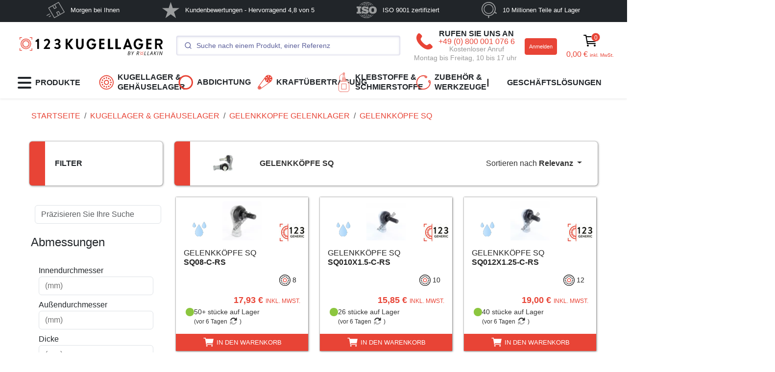

--- FILE ---
content_type: text/html; charset=UTF-8
request_url: https://www.123kugellager.at/kugellager-gehauselager/gelenkkopfe-gelenklager/sq
body_size: 64152
content:
<!DOCTYPE html>
<html style="scroll-behavior: smooth;" xml:lang="de" lang="de" class="no-js html de_AT desktop"><head>
				<script type="text/javascript">window.gdprAppliesGlobally=true;(function(){function a(e){if(!window.frames[e]){if(document.body&&document.body.firstChild){var t=document.body;var n=document.createElement("iframe");n.style.display="none";n.name=e;n.title=e;t.insertBefore(n,t.firstChild)}
	else{setTimeout(function(){a(e)},5)}}}function e(n,r,o,c,s){function e(e,t,n,a){if(typeof n!=="function"){return}if(!window[r]){window[r]=[]}var i=false;if(s){i=s(e,t,n)}if(!i){window[r].push({command:e,parameter:t,callback:n,version:a})}}e.stub=true;function t(a){if(!window[n]||window[n].stub!==true){return}if(!a.data){return}
	var i=typeof a.data==="string";var e;try{e=i?JSON.parse(a.data):a.data}catch(t){return}if(e[o]){var r=e[o];window[n](r.command,r.parameter,function(e,t){var n={};n[c]={returnValue:e,success:t,callId:r.callId};a.source.postMessage(i?JSON.stringify(n):n,"*")},r.version)}}
	if(typeof window[n]!=="function"){window[n]=e;if(window.addEventListener){window.addEventListener("message",t,false)}else{window.attachEvent("onmessage",t)}}}e("__tcfapi","__tcfapiBuffer","__tcfapiCall","__tcfapiReturn");a("__tcfapiLocator");(function(e){
	var t=document.createElement("script");t.id="spcloader";t.type="text/javascript";t.async=true;t.src="https://sdk.privacy-center.org/"+e+"/loader.js?target="+document.location.hostname;t.charset="utf-8";var n=document.getElementsByTagName("script")[0];n.parentNode.insertBefore(t,n)})("cf3255e3-583d-442c-bb89-a2c3d03a46d9")})();</script>
<script>
    window.botmindWidget = null;
    function initBotmindChat(){      
        if (window.botmindWidget.works && window.botmindWidget.init) {
                                    window.botmindWidget.init({
                token: "7b967e66-7363-4ebf-8511-4a46f61fc4f5",
                host: "https://api.widget.botmind.ai",
                language: "de",
            }, {}, {});
                    }
    }
    function BCinitialize(i, t) {
        var n; i.getElementById(t) ? initBotmindChat() : ((n = i.createElement("script")).id = t, n.async = !0, n.src = 'https://widget.botmind.io' + "/public/widget.js", n.onload = initBotmindChat, i.head.appendChild(n))
    }
    function BCinitiateCall() {
        BCinitialize(document, "botmind-webchat-js")
    }
    if (document.readyState === 'loading') {
        window.addEventListener ? window.addEventListener("load", BCinitiateCall, !1) : window.attachEvent("load", BCinitiateCall, !1)
    } else {
        BCinitiateCall()
    };
</script>

  <script type="text/javascript" src="https://widget.botmind.io/public/botmindOrderValidation.js"></script><!-- Matomo -->
	<script>
		var _paq = window._paq = window._paq || [];
		_paq.push(['trackPageView']);
		_paq.push(['enableLinkTracking']);

		(function() {
			var u="//matomo.123roulement.com/";
			_paq.push(['setTrackerUrl', u+'matomo.php']);
			_paq.push(['setSiteId', '1']);
			var d=document, g=d.createElement('script'), s=d.getElementsByTagName('script')[0];
			g.async=true; g.src=u+'matomo.js'; s.parentNode.insertBefore(g,s);
		})();var siteId = "8";
		(function() {
			var u2 = "//matomo.123roulement.com/";
			_paq.push(['addTracker', u2 + 'matomo.php', siteId]); 
		})();
			</script>
<!-- End Matomo Code -->
	<script>var gtagID = 'GTM-PT4BSM8';</script>
	<meta charset="UTF-8">
	<meta name="language" content="de"/>
	<meta name="author" content="123Roulement">
	<meta name="viewport" content="width=device-width, initial-scale=1, shrink-to-fit=no">
	<meta name="msvalidate.01" content="8FBFB03705ABD41A9CE0028783FBD262" />
<title data-head-title="Gelenkköpfe sq | 123kugellager">Gelenkköpfe sq | 123kugellager</title>
<meta data-head-description="Entdecken Sie unseren Katalog mit SQ-Gelenkkopfe. Abgedichtete Gelenkkopfe mit Rechtsgewinde, in verschiedenen Größen erhältlich. | page 1." name="description" content="Entdecken Sie unseren Katalog mit SQ-Gelenkkopfe. Abgedichtete Gelenkkopfe mit Rechtsgewinde, in verschiedenen Größen erhältlich. | page 1." />
<meta property="og:url" content="https://www.123kugellager.at/kugellager-gehauselager/gelenkkopfe-gelenklager/sq" />
<meta property="og:title" content="Gelenkköpfe SQ | 123Kugellager" />
<meta property="og:site_name" content="123Kugellager | Lager, Riemen, Dichtungen, Gelenkköpfe" />
<meta property="og:description" content="Entdecken Sie unseren Katalog mit SQ-Gelenkkopfe. Abgedichtete Gelenkkopfe mit Rechtsgewinde, in verschiedenen Größen erhältlich. | page 1." />
<meta property="og:type" content="og:product" />
<meta property="og:image" content="https://cdn.123kugellager.at/images/avatar.jpg" />
<meta property="og:locale:alternate" content="fr_FR" />
<meta property="og:locale:alternate" content="fr_CH" />
<meta property="og:locale:alternate" content="fr_CA" />
<meta property="og:locale:alternate" content="fr_BE" />
<meta property="og:locale:alternate" content="en_IE" />
<meta property="og:locale:alternate" content="en_EU" />
<meta property="og:locale:alternate" content="en_US" />
<meta property="og:locale:alternate" content="en_GB" />
<meta property="og:locale:alternate" content="en_CA" />
<meta property="og:locale:alternate" content="it_IT" />
<meta property="og:locale:alternate" content="it_CH" />
<meta property="og:locale:alternate" content="es_MX" />
<meta property="og:locale:alternate" content="es_ES" />
<meta property="og:locale:alternate" content="de_DE" />
<meta property="og:locale:alternate" content="de_CH" />
<meta property="og:locale:alternate" content="de_AT" />
<meta property="og:locale:alternate" content="nl_NL" />
<meta property="og:locale:alternate" content="nl_BE" />
<meta property="og:locale:alternate" content="pt_PT" />
<meta property="og:locale:alternate" content="pl_PL" />
<link rel="alternate" href="https://www.123roulement.com/roulement-palier/rotule/sq" hreflang="fr"/>
<link rel="alternate" href="https://www.123roulement.com/roulement-palier/rotule/sq" hreflang="fr-FR"/>
<link rel="alternate" href="https://www.123roulement.ch/roulement-palier/rotule/sq" hreflang="fr-CH"/>
<link rel="alternate" href="https://www.123roulement.ca/roulement-palier/rotule/sq" hreflang="fr-CA"/>
<link rel="alternate" href="https://www.123roulement.be/roulement-palier/rotule/sq" hreflang="fr-BE"/>
<link rel="alternate" href="https://www.123bearing.ie/bearing-housing/rod-end/sq" hreflang="en-IE"/>
<link rel="alternate" href="https://www.123bearing.eu/bearing-housing/rod-end/sq" hreflang="en"/>
<link rel="alternate" href="https://www.123bearing.eu/bearing-housing/rod-end/sq" hreflang="en-EU"/>
<link rel="alternate" href="https://www.123bearing.com/bearing-housing/rod-end/sq" hreflang="en-US"/>
<link rel="alternate" href="https://www.123bearing.co.uk/bearing-housing/rod-end/sq" hreflang="en-GB"/>
<link rel="alternate" href="https://www.123bearing.ca/bearing-housing/rod-end/sq" hreflang="en-CA"/>
<link rel="alternate" href="https://www.123cuscinetti.it/cuscinetti-supporti/teste-snodo/sq" hreflang="it"/>
<link rel="alternate" href="https://www.123cuscinetti.it/cuscinetti-supporti/teste-snodo/sq" hreflang="it-IT"/>
<link rel="alternate" href="https://www.123cuscinetti.ch/cuscinetti-supporti/teste-snodo/sq" hreflang="it-CH"/>
<link rel="alternate" href="https://www.123rodamiento.mx/rodamiento-cojinete/rotulas/sq" hreflang="es-MX"/>
<link rel="alternate" href="https://www.123rodamiento.es/rodamiento-cojinete/rotulas/sq" hreflang="es"/>
<link rel="alternate" href="https://www.123rodamiento.es/rodamiento-cojinete/rotulas/sq" hreflang="es-ES"/>
<link rel="alternate" href="https://www.123kugellager.de/kugellager-gehauselager/gelenkkopfe-gelenklager/sq" hreflang="de"/>
<link rel="alternate" href="https://www.123kugellager.de/kugellager-gehauselager/gelenkkopfe-gelenklager/sq" hreflang="de-DE"/>
<link rel="alternate" href="https://www.123kugellager.ch/kugellager-gehauselager/gelenkkopfe-gelenklager/sq" hreflang="de-CH"/>
<link rel="alternate" href="https://www.123kugellager.at/kugellager-gehauselager/gelenkkopfe-gelenklager/sq" hreflang="de-AT"/>
<link rel="alternate" href="https://www.123kogellager.nl/kogellager-behuizing/stangkop/sq" hreflang="nl"/>
<link rel="alternate" href="https://www.123kogellager.nl/kogellager-behuizing/stangkop/sq" hreflang="nl-NL"/>
<link rel="alternate" href="https://www.123kogellager.be/kogellager-behuizing/stangkop/sq" hreflang="nl-BE"/>
<link rel="alternate" href="https://www.123rolamento.pt/rolamento-mancal/rotula/sq" hreflang="pt"/>
<link rel="alternate" href="https://www.123rolamento.pt/rolamento-mancal/rotula/sq" hreflang="pt-PT"/>
<link rel="alternate" href="https://www.123lozysko.pl/lozysko/lozyska-przegubowe-glowki-ciegiel/koncowka-drazka-sq" hreflang="pl-PL"/>
<link rel="canonical" href="https://www.123kugellager.at/kugellager-gehauselager/gelenkkopfe-gelenklager/sq" />
<link rel="next" href="https://www.123kugellager.at/kugellager-gehauselager/gelenkkopfe-gelenklager/sq?page=2" />
	<link rel="shortcut icon" href="https://cdn.123kugellager.at/images/assets/images/multi/favicon.ico">		<link rel="dns-prefetch" href="//ka-p.fontawesome.com" />
	<link rel="preconnect" href="https://ka-p.fontawesome.com" crossorigin />
	<link rel="dns-prefetch" href="//cdn.123kugellager.at/images/" />
	<link rel="dns-prefetch" href="//cdn.123kugellager.at/photos/" />
	<link rel="dns-prefetch" href="//cdn.123kugellager.at/CDN" />
	<link data-cookieconsent="ignore" rel="preload" as="script" href="/build/996.18266169.js">
	<link data-cookieconsent="ignore" rel="preload" as="script" href="/build/app.06289da4.js">
	<link data-cookieconsent="ignore" rel="preload" as="script" href="https://kit.fontawesome.com/3b320e55ae.js" crossorigin="anonymous">
	
	<meta name="mobile-web-app-capable" content="yes">
	<meta name="msapplication-navbutton-color" content="#222">
	<meta name="apple-mobile-web-app-title" content="123Roulement">
	<!-- Chargement du CSS -->
	<link rel="stylesheet" href="/build/996.f4aba242.css"><link rel="stylesheet" href="/build/app.9de8c998.css">
	<!-- Chargement du JS -->
	<script data-cookieconsent="ignore" src="/build/996.18266169.js"></script>
	<script data-cookieconsent="ignore" src="/build/app.06289da4.js"></script>
	<script data-cookieconsent="ignore" src="https://kit.fontawesome.com/3b320e55ae.js" crossorigin="anonymous"></script>
	

	<!-- Chargement du JS de SIB -->
	<script type="text/javascript" id="sib-loader">
		var frznocache = true;</script>
	<!-- Block supplémentaire si l'on doit rajouter du CSS --><script>(function(){var d=document.documentElement;d.classList.remove('no-js');d.classList.add('js');})();</script>
	</head>
	<body
		data-algolia-index-base="prod_Products"
		data-algolia-index="prod_Products"
		data-algolia-ttl-ms="7200000"
		data-controller="buttonToBasket contactModal datalayer">
						<div class="bg-dark d-none  d-xl-block ">
<div class="container-lg">
	<nav class="nav-reassurance navbar navbar-expand navbar-dark bg-dark p-0 justify-content-around">
		<ul class="navbar-nav m0 mb-1 py-1 justify-content-around w-100">
				<li class="nav-item active mx-auto">
			<a class="nav-link p-0 d-flex align-items-center text-white disabled" href="" target="">
				<svg height="33" alt="Morgen bei Ihnen" xmlns="http://www.w3.org/2000/svg" viewBox="0 0 56.22 50.89"><defs><style>.cls-1{fill:#fff;}</style></defs><g  data-name="Calque 2"><g  data-name="Calque 1"><polygon class="cls-1" points="18.87 13.03 18.87 13.03 18.87 13.02 18.87 13.03"/><polygon class="cls-1" points="24.3 48.48 24.3 48.48 24.3 48.48 24.3 48.48"/><polygon class="cls-1" points="35.42 42.55 35.42 42.55 35.42 42.55 35.42 42.55"/><polygon class="cls-1" points="37.27 2.4 37.27 2.4 37.27 2.4 37.27 2.4"/><polygon class="cls-1" points="42.7 37.86 42.7 37.86 42.7 37.85 42.7 37.86"/><polygon class="cls-1" points="53.82 31.93 53.82 31.93 53.82 31.93 53.82 31.93"/><path class="cls-1" d="M56.05,31.34c-.24-.44-.5-.87-.75-1.3l-3.69-6.4-5.15-8.92L41.52,6.16,38.53,1,38.3.58A1.18,1.18,0,0,0,36.75.13c-.31.16-.6.35-.9.52L30,4l-8.8,5.09-8.73,5L6.69,17.49,6,17.91,5.88,18l-.06,0,0,0a1.16,1.16,0,0,0-.28,1.5l.25.44c.39.67.78,1.34,1.16,2l4.2,7.28,5.26,9.1,4.63,8c.75,1.3,1.46,2.64,2.26,3.91a1.15,1.15,0,0,0,1.55.46l.24-.14,1.68-1,6.84-4,9.07-5.23,8.3-4.8,4.53-2.61A1.22,1.22,0,0,0,56.05,31.34ZM37.27,2.4ZM24.43,9.82q2,3.45,4,6.92l.37.64-4,2.32-4-6.92-.37-.65ZM18.87,13ZM24.3,48.48Zm11.12-5.93Zm1.72-1.48-4-6.92-.38-.65,4-2.31q2,3.45,4,6.92l.37.64Zm5.56-3.21h0Zm1.38-.8-1,.58c-.93-1.6-1.85-3.21-2.78-4.82l-1.76-3c-.12-.22-.24-.44-.38-.65a1.14,1.14,0,0,0-1.55-.42c-1.91,1-3.75,2.17-5.61,3.25a1.39,1.39,0,0,0-.83.89,1.36,1.36,0,0,0,.26,1c.49.87,1,1.73,1.49,2.6L34,40.07c.4.7.77,1.44,1.2,2.12l-9.52,5.5-1,.58-1.49-2.59q-2.05-3.54-4.09-7.08L14.14,30,9.85,22.61l-1.4-2.44c-.16-.27-.31-.57-.48-.85l9.52-5.5,1-.58c.92,1.61,1.85,3.21,2.78,4.82l1.76,3c.12.22.24.45.37.66a1.15,1.15,0,0,0,1.56.41c1.91-1,3.75-2.16,5.61-3.24a1.43,1.43,0,0,0,.83-.9,1.36,1.36,0,0,0-.26-1l-1.49-2.59c-.7-1.2-1.39-2.4-2.08-3.6-.4-.69-.77-1.43-1.21-2.12L35.89,3.2l1-.58L38.39,5.2q2.05,3.54,4.09,7.09l5,8.57q2.15,3.7,4.28,7.41l1.41,2.44c.15.27.29.58.46.86Zm9.74-5.13Z"/><path class="cls-1" d="M10,38.75c-.44.29-.92.54-1.38.8L3.23,42.63c-.5.3-1,.61-1.52.88a1.13,1.13,0,0,1-1.28,0,1.11,1.11,0,0,1,0-1.77h0l.09-.07.06,0L5,39.07c1.29-.75,2.56-1.56,3.89-2.25A1.11,1.11,0,1,1,10,38.75Z"/><path class="cls-1" d="M13.38,44.69c-.31.2-.65.37-1,.56L9.1,47.16a1.75,1.75,0,0,1-1.2.39,1.11,1.11,0,0,1-.46-2h0l0,0,.06,0,.06,0,2.94-1.69L12,42.93a1.35,1.35,0,0,1,1.35-.21A1.13,1.13,0,0,1,13.38,44.69Z"/></g></g></svg>
				Morgen bei Ihnen<span class="sr-only">(current)</span>
			</a>
		</li>
				<li class="nav-item active mx-auto">
			<a class="nav-link p-0 d-flex align-items-center text-white disabled" href="" target="">
				<svg height="33" alt="Kundenbewertungen - Hervorragend 4,8 von 5" xmlns="http://www.w3.org/2000/svg" viewBox="0 0 38.2 36.32"><defs><style>.cls-1{fill:#fff;}</style></defs><g  data-name="Calque 2"><g  data-name="Calque 1"><path class="cls-1" d="M38.2,13.88H23.61L19.11,0,14.6,13.88,0,13.85l11.8,8.59L7.28,36.32l11.81-8.59,11.8,8.59L26.4,22.44Z"/></g></g></svg>
				Kundenbewertungen - Hervorragend 4,8 von 5<span class="sr-only">(current)</span>
			</a>
		</li>
				<li class="nav-item active mx-auto">
			<a class="nav-link p-0 d-flex align-items-center text-white disabled" href="" target="">
				<svg height="33" alt="ISO 9001 zertifiziert" id="Calque_1" xmlns="http://www.w3.org/2000/svg" viewBox="0 0 2121.47 1743.45"><defs><style>.cls-1{fill:#fff;}.cls-2{fill:#2e2e2e;}</style></defs><path class="cls-2" d="m1819.98,711.61c18.57,25.58,17.33,59.04,21.08,89.04-1.26,63.56,4.8,139.23-7.51,203.85-6.27,26.82-25.86,54.62-56.75,64.72-49.44,20.01-116.2,14.42-161.89-8.94-38.4-24.52-43.19-65.67-48.2-104.72-3.75-76.92-10.01-158.17,13.57-228.46,18.56-43.37,69.26-54.52,114.96-57.89,48.18,0,95.11,6.72,124.74,42.4"/><path class="cls-1" d="m1223.64,1686.25l-7.89,6.73c-118.65,25.58-251.11,26.64-369.81-2.31l8.95-10c104.28-67.98,266.84-67.98,368.76,5.58m-401.26-25.58l-22.46,17.79c-94.23-24.52-181.64-66.83-262.41-124.72v-3.37c26.97-16.74,53.9-34.52,83.03-46.73,63.9,63.37,130.05,111.35,201.83,157.02m710.68-110.29c-62.69,50.1-135.58,83.56-209.63,111.36l-52.68,16.73c-8.85-4.52-16.74-11.06-24.62-17.79l2.11-3.37c71.92-42.32,136.93-93.57,198.46-154.81,30.39,12.31,59.43,28.95,86.35,47.89m-119.81-63.46c-35.95,41.16-81.92,76.84-124.61,106.93-25.76,15.58-51.54,32.31-78.47,45.67l-48.27-21.15,3.46-7.79c40.39-54.61,76.35-110.29,107.7-169.32l3.26-2.3c48.28,11.14,94.25,26.82,136.93,47.96m-616.64-46.83c32.46,61.26,72.84,119.14,113.22,177.03-15.77,9.04-34.76,14.62-50.53,23.46-73.94-36.73-144.62-87.97-204-149.23v-3.37c43.7-21.14,89.67-36.74,136.73-49.04l4.57,1.14Zm442.8-10l.96,3.37c-31.14,60.1-70.57,117.98-113.07,172.59-19.03,2.21-36.92-5.57-56.16-6.73l-18.85-2.12c-2.29-65.77-3.45-123.75,0-189.43,63.85,1.17,127.7,7.8,187.13,22.31m-220.92,165.97c-23.46,5.57-49.28,5.57-71.73,11.16-46.01-54.61-84.09-113.66-116.59-174.92l5.62-4.52c58.27-11.05,118.85-20,181.64-20l1.06,188.28h0Zm-235.39-256.16c-11.25,0-23.56-2.31-31.4,1.06l28.03,65.67-3.32,3.37c-50.53,14.43-99.86,32.32-147.99,52.4l-4.57-2.29c-31.4-34.43-61.64-72.32-86.35-110.29-5.48-18.85-27.93-7.79-40.24-9.9,26.87,48.94,62.69,92.4,98.65,136.93-30.34,17.89-60.57,37.99-91.98,52.4-67.26-51.25-130.09-118.08-177.11-188.27-13.51-2.22-22.46-1.06-35.87,0,80.63,127.01,206.3,238.37,337.46,304.04l1.06-1.05,1.2,3.36c88.51,43.37,182.65,74.63,282.46,87.98,344.14,45.67,672.62-102.49,863.19-394.33-10-1.06-24.62-1.06-35.95,0-46.93,67.98-106.35,133.74-171.35,184.9l-11.16-1.06c-28.09-17.79-58.46-32.4-85.38-50.1,35.96-43.55,70.77-86.91,97.68-134.8h-34.81c-28.08,41.16-57.3,84.52-94.23,121.34-49.42-20-94.23-37.88-144.62-51.26l-5.57-4.42c7.89-22.31,22.31-43.47,26.92-65.67h-30.19l-30.39,60.1c-66.15-14.52-139.04-22.31-206.36-26.73-3.27-10,1.35-24.52-3.27-33.37h-29.18c-2.21,13.27,3.37,23.37-3.27,34.42-69.57,3.37-136.83,11.16-201.88,24.52l-30.23-58.95h0ZM72.32,484.3l-69.52,1.16c-1.11,62.72-1.11,125.45,0,188.17,38.17,1.25,74.04,0,111.06,3.37v378.85l-1.2,15.48-110.96,2.31c-2.26,61.23-2.26,122.52,0,183.75h494.38v-183.75c-37.02-2.31-78.46,1.05-114.33-3.37l1.11-390.97,2.26-3.37,110.96-1.06c1.21-63.56,2.26-131.45-1.05-189.43l-422.7-1.15h0Zm1904.8,66.92c-145.77-93.56-367.89-100.29-517.89-15.68-81.92,42.31-135.77,125.96-152.5,211.64-30.39,141.54-22.5,309.72,84.99,415.59,125.78,111.35,308.47,135.87,470.97,90.19,7.68-1.54,32.31-7.79,49.04-16.83l4.81-2.11c50.39-21.14,98.66-55.77,134.42-102.5,83.09-122.5,88.67-306.35,38.09-444.43-20.01-53.47-61.54-101.36-111.92-135.87m-950.74-35.67c-123.37-52.4-295.97-57.89-408.08,23.36-72.89,53.46-95.34,149.23-76.25,233.94,14.62,80.19,90.82,139.23,163.66,167.02,99.86,35.68,204.14,61.26,304.91,95.87,10.19,4.43,23.6,14.42,21.49,26.74,0,10-10.24,15.58-18.13,20-105.34,28.95-219.67,6.73-295.87-73.46-8.94-11.15-14.56-24.52-23.6-35.67l-151.35,1.16c-2.16,90.19-3.37,193.76,0,282.9l168.18-1.05,2.26-53.56c19.09,9.03,38.12,20.09,57.21,30.19,116.58,48.95,266.88,60,382.27,0,84.04-46.92,129.04-137.11,116.54-233.94-12.31-94.71-101.94-180.48-192.7-203.95l-271.35-79.04-20.19-10.1c-8.94-7.79-14.56-17.79-12.4-30,21.34-36.73,70.72-25.58,107.74-24.52,78.46,11.15,159.09,37.89,205.05,110.29,49.42,0,106.54,1.06,160.38-1.05,2.12-91.45-1.16-171.64-2.3-264.14-50.39-1.06-112.12-1.06-162.5,1.25-2.31,13.36,2.11,32.21-3.47,45.67l-51.49-27.9Zm90.72-378.76c43.85,55.67,86.35,112.5,115.58,173.75-60.57,14.52-122.12,22.21-185.01,22.21-2.3-58.95-1.16-124.71,0-185.97,22.49-3.35,47.12-6.72,69.42-9.99m-105.25,8.95c3.37,57.89,1.06,124.72,1.06,185.97-31.44,4.43-59.38-1.06-90.77-3.37-30.34-4.43-68.47-7.79-98.66-17.79,32.5-61.25,70.58-120.29,116.54-174.91l71.83,10.1h0Zm-108.84-21.16l-3.32,8.84c-42.64,53.46-76.2,111.45-109.91,168.27l-4.42,1.06c-45.96-12.22-90.86-26.74-133.42-45.67l2.26-6.74c61.64-58.95,126.64-107.98,198.42-145.87,16.83,6.64,33.55,12.31,50.39,20.1m504.48,127.02l-2.11,3.27c-43.84,18.95-88.65,36.73-136.93,46.83-34.61-59.13-72.69-118.08-115.39-174.91,15.76-8.94,34.81-15.68,51.54-24.52,72.88,36.73,143.46,89.14,202.89,149.33M818.93,83.33c-69.47,43.46-137.84,94.71-200.63,157.02-30.25-11.16-58.32-27.79-85.2-46.83v-2.12c70.63-52.4,149.09-91.35,232.07-118.17l10.05-6.54v2.11c8.94,2.31,15.77-7.79,23.56-1.06l20.15,15.58h0Zm706.27,105.78l-2.12,4.43-77.3,43.55h-5.78c-59.23-60.19-128.85-112.5-199.62-153.75l21.54-18.95c94.04,24.52,182.7,66.83,263.28,124.72m-308.28-135.87v2.22c-97.5,71.34-255.59,77.98-358.66,12.31l-17.93-14.52c118.85-27.88,258.9-30.1,376.59,0m-115.39-50.1c-30.37-3.37-67.3-4.42-99.86-1.16-12.31-1.05-26.87,0-41.44,1.16C691.14,24.28,443.39,163.52,288.72,400.83c11.2-1.15,24.62,3.27,35.82-1.15,26.93-37.79,57.22-74.61,90.82-110.29,29.13-27.89,56.11-54.52,87.5-74.61,29.18,18.95,61.63,34.52,89.62,52.31-34.76,43.46-70.58,86.93-96.4,133.75,7.89,3.27,22.46,2.21,33.66,0,27.98-41.25,58.31-82.5,94.14-119.23,48.27,17.79,95.34,36.73,144.66,50.1l4.42,4.43-27.98,64.71c12.31,2.21,20.19,1.06,32.5,0,10.14-19.04,17.93-40.19,29.13-59.04,65,14.42,133.42,22.22,202.94,24.52,8.94,7.69,2.31,24.52,5.67,34.52h30.14c3.46-11.25-.95-23.46,3.46-33.46,65-3.37,133.27-10.1,196.16-25.58l5.57,1.06,30.19,57.98c10.19,0,23.65,2.21,31.54-2.31l-28.08-64.52,2.3-2.31c51.55-13.37,99.81-33.37,149.04-53.46,34.82,36.73,67.32,80.29,96.55,122.6,12.31,0,24.63,1.06,33.46-2.31-13.72-24.9-29.82-48.41-48.08-70.19-14.62-21.16-30.39-40-49.42-60.1v-5.58l78.47-45.67,11.34-4.42c68.27,52.31,128.85,115.77,176.93,185.96,13.46,0,24.81,4.52,35.97-1.06C1620.57,170.25,1372.88,24.29,1104.79,3.13l-1.15,2.21-2.11-2.21h0Zm600.74,1078.33h0c-76.88,0-139.21-21.43-139.21-139.21v-133.21c0-109.49,62.33-139.21,139.21-139.21h0c76.88,0,139.21,28.38,139.21,139.21v133.21c0,109.79-62.33,139.21-139.21,139.21Z"/></svg>
				ISO 9001 zertifiziert<span class="sr-only">(current)</span>
			</a>
		</li>
				<li class="nav-item active mx-auto">
			<a class="nav-link p-0 d-flex align-items-center text-white disabled" href="" target="">
				<svg height="33" alt="10 Millionen Teile auf Lager" xmlns="http://www.w3.org/2000/svg" viewBox="0 0 40.97 43.65"><defs><style>.cls-1{fill:#fff;}</style></defs><g  data-name="Calque 2"><g  data-name="Calque 1"><path class="cls-1" d="M19.05,32.39a13.18,13.18,0,0,1-6.63-1.78A13.31,13.31,0,1,1,30.6,25.74h0A13.32,13.32,0,0,1,19.05,32.39Zm0-24.45a11.14,11.14,0,1,0,9.63,16.71h0A11.14,11.14,0,0,0,19.09,7.94Z"/><path class="cls-1" d="M40.31,29.05l-3.89-2.43A19,19,0,0,0,14.09.66,19,19,0,0,0,.66,23.93,19,19,0,0,0,17.54,38v4.27a1.42,1.42,0,0,0,2.84,0V38a18.18,18.18,0,0,0,3.55-.6,18.82,18.82,0,0,0,11.15-8.22l3.72,2.32a1.36,1.36,0,0,0,.75.22,1.42,1.42,0,0,0,.76-2.63Zm-6.87-1.71a16.66,16.66,0,0,1-30.52-4A16.65,16.65,0,0,1,14.7,2.92,16.65,16.65,0,0,1,35.1,14.7,16.58,16.58,0,0,1,33.44,27.34Z"/></g></g></svg>
				10 Millionen Teile auf Lager<span class="sr-only">(current)</span>
			</a>
		</li>
				</ul>
	</nav>
</div></div>
<header class="sticky-top shadow-sm" style="z-index: 1020" data-main-menu>	
<div class="offcanvas offcanvas-start " tabindex="-1" id="offcanvasPrincipal" aria-labelledby="offcanvasPrincipalLabel">
	<div class="w-100 offcanvas-body p-0 h-100 hstack justify-content-between">
		<div id="carouselBurgerMenu" class="w-100 h-100 carousel slide" data-bs-touch="false">
			<div class="carousel-inner h-100">

				
<div class="carousel-item h-100 active">
	<div class="hstack h-100 flex-column h-100">
		<div class="w-100 offcanvas-header text-uppercase shadow-sm" style="border-left: 15px solid #e84436">
			<div class="offcanvas-title fw-semibold fs-4" id="offcanvasPrincipalLabel">PRODUKTE</div>
			<button type="button" class="btn-close text-reset" data-bs-dismiss="offcanvas" aria-label="Close"></button>
		</div>
		<div class="w-100 offcanvas-body mx-2 mb-0">
			<div class="vstack gap-3">
				<div class="w-100 hstack justify-content-between">
											<span></span>
						<!-- On laisse un span pour que le hstack fonctionne -->
										<a href="/menu" type="button" class="p-0 btn text-dark btn-sm fw-semibold" style="font-size: small">
						ALLES ANSEHEN
		                <svg width="0.63em" height="1em" viewBox="0 0 320 512" fill="currentColor" class=" svg-inline--fa ms-2 text-gray" aria-hidden="true"><path fill="currentColor" d="M9.4 233.4c-12.5 12.5-12.5 32.8 0 45.3l192 192c12.5 12.5 32.8 12.5 45.3 0s12.5-32.8 0-45.3L77.3 256L246.6 86.6c12.5-12.5 12.5-32.8 0-45.3s-32.8-12.5-45.3 0l-192 192z"></path></svg>
											</a>
				</div>
				
									<a style="cursor: pointer; font-weight: 600" class="ms-2 hstack gap-4 justify-content-between nav-link pointer-event-auto text-dark"  data-bs-target="#carouselBurgerMenu" data-bs-slide-to="1" >
																					<svg style="max-width: 30px; min-width: 30px; height: 40px;" width="3rem" height="3rem" xmlns="http://www.w3.org/2000/svg" viewBox="-1 -1 44.97 44.97"><defs></defs><g data-name="Calque 2"><g data-name="Calque 1"><path class="cls-1" d="M22,44A22,22,0,0,1,.76,27.67,22,22,0,0,1,33,3,22,22,0,0,1,22,44ZM22,2.71a19.54,19.54,0,0,0-5,.66A19.28,19.28,0,0,0,3.37,27a19.27,19.27,0,0,0,35.3,4.65A19.28,19.28,0,0,0,22,2.71Z"></path><circle class="cls-1" cx="21.98" cy="8.04" r="2.31"></circle><circle class="cls-1" cx="15.01" cy="9.91" r="2.31"></circle><circle class="cls-1" cx="9.91" cy="15.01" r="2.31"></circle><circle class="cls-1" cx="8.04" cy="21.98" r="2.31"></circle><circle class="cls-1" cx="9.91" cy="28.95" r="2.31"></circle><circle class="cls-1" cx="15.01" cy="34.06" r="2.31"></circle><circle class="cls-1" cx="21.98" cy="35.93" r="2.31"></circle><circle class="cls-1" cx="28.95" cy="34.06" r="2.31"></circle><circle class="cls-1" cx="34.06" cy="28.95" r="2.31"></circle><circle class="cls-1" cx="35.93" cy="21.98" r="2.31"></circle><circle class="cls-1" cx="34.06" cy="15.01" r="2.31"></circle><circle class="cls-1" cx="28.95" cy="9.91" r="2.31"></circle><path class="cls-1" d="M22,29.75a7.79,7.79,0,1,1,2-.27A7.76,7.76,0,0,1,22,29.75Zm0-12.81a5,5,0,0,0-2.53,9.41,5,5,0,0,0,6.89-1.84h0A5,5,0,0,0,22,16.94Z"></path></g></g></svg>
																			
													KUGELLAGER &amp; GEHÄUSELAGER
						
		                <svg width="0.63em" height="1em" viewBox="0 0 320 512" fill="currentColor" class=" svg-inline--fa ma-auto text-gray " aria-hidden="true"><path fill="currentColor" d="M310.6 233.4c12.5 12.5 12.5 32.8 0 45.3l-192 192c-12.5 12.5-32.8 12.5-45.3 0s-12.5-32.8 0-45.3L242.7 256L73.4 86.6c-12.5-12.5-12.5-32.8 0-45.3s32.8-12.5 45.3 0l192 192z"></path></svg>
											</a>
									<a style="cursor: pointer; font-weight: 600" class="ms-2 hstack gap-4 justify-content-between nav-link pointer-event-auto text-dark"  data-bs-target="#carouselBurgerMenu" data-bs-slide-to="8" >
																					<svg style="max-width: 30px; min-width: 30px; height: 40px;" width="3rem" height="3rem" style="min-width: 30px;" xmlns="http://www.w3.org/2000/svg" viewBox="-1 -1 58.49 58.49"><defs><style>.cls-1{fill:#e84436;}</style></defs><g data-name="Calque 2"><g data-name="Calque 1"><path class="cls-1" d="M28.74,57.49A28.75,28.75,0,1,1,57.49,28.74,28.78,28.78,0,0,1,28.74,57.49Zm0-51.69a22.95,22.95,0,1,0,23,22.94A23,23,0,0,0,28.74,5.8Z"></path></g></g></svg>
																			
													ABDICHTUNG
						
		                <svg width="0.63em" height="1em" viewBox="0 0 320 512" fill="currentColor" class=" svg-inline--fa ma-auto text-gray " aria-hidden="true"><path fill="currentColor" d="M310.6 233.4c12.5 12.5 12.5 32.8 0 45.3l-192 192c-12.5 12.5-32.8 12.5-45.3 0s-12.5-32.8 0-45.3L242.7 256L73.4 86.6c-12.5-12.5-12.5-32.8 0-45.3s32.8-12.5 45.3 0l192 192z"></path></svg>
											</a>
									<a style="cursor: pointer; font-weight: 600" class="ms-2 hstack gap-4 justify-content-between nav-link pointer-event-auto text-dark"  data-bs-target="#carouselBurgerMenu" data-bs-slide-to="11" >
																					<svg style="max-width: 30px; min-width: 30px; height: 40px;" width="3rem" height="3rem" version="1.1" id="Calque_2_00000061462987478352138680000004648936206637425322_"
	 xmlns="http://www.w3.org/2000/svg" xmlns:xlink="http://www.w3.org/1999/xlink" x="0px" y="0px" viewBox="0 0 57.7 57.2"
	 style="enable-background:new 0 0 57.7 57.2;" xml:space="preserve">
<style type="text/css">
	.st0{fill:#E84436;}
</style>
<g id="Calque_1-2">
	<g>
		<path class="cls-1" d="M57.6,13.5C57.2,5.7,49.7-0.1,41.5,0c-5,0.4-9.2,3.3-11.6,7.3L1.7,45.8C0.5,47.1,0,48.9,0,50.9
			c0.3,3.8,3.6,6.5,7.5,6.3c1.8-0.2,3.4-1,4.6-2.3l38.4-27.5c0.6-0.4,1.2-0.8,1.8-1.3l0.2-0.1h0C56,22.9,57.8,18.4,57.6,13.5
			L57.6,13.5z M51.8,6.2l2.1,3.1l-9.4,4.2L51.8,6.2z M43.6,2.4l-1,10.2l-2.7-9.9L43.6,2.4L43.6,2.4z M32.5,7.9l8.4,6l-10-2.6
			C30.9,11.2,32.5,7.9,32.5,7.9z M41,15.9l-7.2,7.3l-2.1-3.1C31.7,20.2,41,15.9,41,15.9z M2.1,47.1l3.9,2.8l-4.7-1.2L2.1,47.1
			L2.1,47.1z M5.6,44.6l1.8-0.2l-0.5,4.8C6.9,49.3,5.6,44.6,5.6,44.6z M2.8,54.3l-1-1.4l4.4-2L2.8,54.3L2.8,54.3z M6.6,56l0.5-4.8
			l1.3,4.6C8.3,55.9,6.6,56,6.6,56z M11.8,53.5l-3.9-2.8l4.7,1.2L11.8,53.5L11.8,53.5z M7.8,49.7l3.4-3.4l1,1.4L7.8,49.7L7.8,49.7z
			 M13.9,51.2c0.1-0.5,0.1-1,0-1.5c-0.3-3.8-3.7-6.6-7.5-6.3c0,0,0,0,0,0L28,14c0,0.7,0,1.3,0,2c0.7,8.1,7.9,14.2,16.1,13.5
			c0,0,0,0,0.1,0L13.9,51.2L13.9,51.2z M42,27.1l1-10.2l2.7,9.9C45.7,26.7,42,27.1,42,27.1z M44.7,15.6l10,2.6l-1.6,3.4
			C53.1,21.6,44.7,15.6,44.7,15.6z"/>
	</g>
</g>
</svg>

																			
													KRAFTÜBERTRAGUNG
						
		                <svg width="0.63em" height="1em" viewBox="0 0 320 512" fill="currentColor" class=" svg-inline--fa ma-auto text-gray " aria-hidden="true"><path fill="currentColor" d="M310.6 233.4c12.5 12.5 12.5 32.8 0 45.3l-192 192c-12.5 12.5-32.8 12.5-45.3 0s-12.5-32.8 0-45.3L242.7 256L73.4 86.6c-12.5-12.5-12.5-32.8 0-45.3s32.8-12.5 45.3 0l192 192z"></path></svg>
											</a>
									<a style="cursor: pointer; font-weight: 600" class="ms-2 hstack gap-4 justify-content-between nav-link pointer-event-auto text-dark"  data-bs-target="#carouselBurgerMenu" data-bs-slide-to="19" >
																					<svg style="max-width: 30px; min-width: 30px; height: 40px;" width="3rem" height="3rem" id="ladh" xmlns="http://www.w3.org/2000/svg" viewBox="0 0 59.67 108.75"><defs><style>#ladh .cls-1{fill:white;stroke:#e84436;stroke-linecap:round;stroke-linejoin:round;stroke-width:2.16px;}</style></defs><g id="Calque_1-2"><path class="cls-1" d="m13.11,107.68c-6.64,0-12.03-5.39-12.03-12.03v-24.31c0-15.15,10.01-22.84,17.11-22.84h23.3c7.1,0,17.11,7.69,17.11,22.84v24.31c0,6.64-5.39,12.03-12.03,12.03H13.11Z"/><rect class="cls-1" x="15.59" y="65.44" width="28.5" height="26.41" transform="translate(108.48 48.81) rotate(90)"/><polygon class="cls-1" points="24.83 8.37 27.06 1.08 32.62 1.08 34.84 8.37 24.83 8.37"/><polygon class="cls-1" points="24.23 30.89 27.67 8.37 32 8.37 35.44 30.89 24.23 30.89"/><path class="cls-1" d="m29.89,28.75h8.74v21.89h-8.74c-4.89,0-8.86-3.97-8.86-8.86v-4.17c0-4.89,3.97-8.86,8.86-8.86Z" transform="translate(69.53 9.85) rotate(90)"/><line class="cls-1" x1="23.36" y1="35.23" x2="23.36" y2="43.83"/><line class="cls-1" x1="36.65" y1="35.23" x2="36.65" y2="43.83"/><line class="cls-1" x1="27.79" y1="35.23" x2="27.79" y2="43.83"/><line class="cls-1" x1="32.22" y1="35.23" x2="32.22" y2="43.83"/><path class="cls-1" d="m18.89,48.49c-6.12,0-13.6-3.42-13.6-20.06,0-12.54,11.21-20.06,19.54-20.06"/></g></svg>
																			
													KLEBSTOFFE &amp; SCHMIERSTOFFE
						
		                <svg width="0.63em" height="1em" viewBox="0 0 320 512" fill="currentColor" class=" svg-inline--fa ma-auto text-gray " aria-hidden="true"><path fill="currentColor" d="M310.6 233.4c12.5 12.5 12.5 32.8 0 45.3l-192 192c-12.5 12.5-32.8 12.5-45.3 0s-12.5-32.8 0-45.3L242.7 256L73.4 86.6c-12.5-12.5-12.5-32.8 0-45.3s32.8-12.5 45.3 0l192 192z"></path></svg>
											</a>
									<a style="cursor: pointer; font-weight: 600" class="ms-2 hstack gap-4 justify-content-between nav-link pointer-event-auto text-dark"  data-bs-target="#carouselBurgerMenu" data-bs-slide-to="22" >
																					<svg style="max-width: 30px; min-width: 30px; height: 40px;" width="3rem" height="3rem" style="min-width: 30px;" xmlns="http://www.w3.org/2000/svg" viewBox="-1 -1 38.45 38.44"><defs><style>.cls-1{fill:#e64436;}</style></defs><g data-name="Calque 2"><g data-name="Calque 1"><path class="cls-1" d="M37.23,15.84a.94.94,0,0,0-.06-.24h0a3.21,3.21,0,0,0-3.56-2.77,3.22,3.22,0,0,0-2.21,4A3.22,3.22,0,0,0,35,19.57h0A16.28,16.28,0,0,1,6,28.8a1.84,1.84,0,0,1-.17-.22A16.27,16.27,0,0,1,22,2.78l0,.07A3.22,3.22,0,0,0,23.86,7a3.22,3.22,0,0,0,4.36-1.23,3.23,3.23,0,0,0-1.9-4.12L26,1.47h0l-.22-.11A18.73,18.73,0,0,0,3.83,30.07c.06.09.13.17.19.25A18.73,18.73,0,0,0,37.23,15.84Zm-2.63,1.6A1.27,1.27,0,0,1,34.11,15a1,1,0,0,1,.92.31,1.35,1.35,0,0,1,.37.71,1.24,1.24,0,0,1-.46,1.29A1.14,1.14,0,0,1,34.6,17.44Zm-9-14.19a1.35,1.35,0,0,1,.41.28,1.1,1.1,0,0,1,.28,1.22,1.18,1.18,0,0,1-1.59.45A1.18,1.18,0,0,1,24,3.7a.92.92,0,0,1,.24-.31A1.27,1.27,0,0,1,25.55,3.25Z"></path></g></g></svg>
																			
													ZUBEHÖR &amp; WERKZEUGE
						
		                <svg width="0.63em" height="1em" viewBox="0 0 320 512" fill="currentColor" class=" svg-inline--fa ma-auto text-gray " aria-hidden="true"><path fill="currentColor" d="M310.6 233.4c12.5 12.5 12.5 32.8 0 45.3l-192 192c-12.5 12.5-32.8 12.5-45.3 0s-12.5-32.8 0-45.3L242.7 256L73.4 86.6c-12.5-12.5-12.5-32.8 0-45.3s32.8-12.5 45.3 0l192 192z"></path></svg>
											</a>
							</div>
		</div>
		
    </div>
</div>

	            
		
<div class="carousel-item h-100 ">
	<div class="hstack h-100 flex-column h-100">
		<div class="w-100 offcanvas-header text-uppercase shadow-sm" style="border-left: 15px solid #e84436">
			<div class="offcanvas-title fw-semibold fs-4" id="offcanvas1Label">KUGELLAGER &amp; GEHÄUSELAGER</div>
			<button type="button" class="btn-close text-reset" data-bs-dismiss="offcanvas" aria-label="Close"></button>
		</div>
		<div class="w-100 offcanvas-body mx-2 mb-0">
			<div class="vstack gap-3">
				<div class="w-100 hstack justify-content-between">
											<button type="button" class="data-bs-toggle-return p-0 btn text-dark btn-sm fw-semibold" style="font-size: small" data-bs-slide-to="0" data-bs-target="#carouselBurgerMenu">
			                <svg width="0.63em" height="1em" viewBox="0 0 320 512" fill="currentColor" class=" svg-inline--fa ms-2 text-gray" aria-hidden="true"><path fill="currentColor" d="M9.4 233.4c-12.5 12.5-12.5 32.8 0 45.3l192 192c12.5 12.5 32.8 12.5 45.3 0s12.5-32.8 0-45.3L77.3 256L246.6 86.6c12.5-12.5 12.5-32.8 0-45.3s-32.8-12.5-45.3 0l-192 192z"></path></svg>
														ZURÜCK
						</button>
										<a href="/kugellager-gehauselager" type="button" class="p-0 btn text-dark btn-sm fw-semibold" style="font-size: small">
						ALLES ANSEHEN
		                <svg width="0.63em" height="1em" viewBox="0 0 320 512" fill="currentColor" class=" svg-inline--fa ms-2 text-gray" aria-hidden="true"><path fill="currentColor" d="M9.4 233.4c-12.5 12.5-12.5 32.8 0 45.3l192 192c12.5 12.5 32.8 12.5 45.3 0s12.5-32.8 0-45.3L77.3 256L246.6 86.6c12.5-12.5 12.5-32.8 0-45.3s-32.8-12.5-45.3 0l-192 192z"></path></svg>
											</a>
				</div>
				
									<a style="cursor: pointer; font-weight: 600" class="ms-2 hstack gap-4 justify-content-between nav-link pointer-event-auto text-dark"  data-bs-target="#carouselBurgerMenu" data-bs-slide-to="2" >
																														
								<img 
									style="max-width: 30px;" 
									src="[data-uri]" 
									alt="Rillenkugellager"
									data-controller="onErrorLazyimage" data-onErrorLazyimage-src-value="https://cdn.123kugellager.at/images/gamme/35/roulement-bille_1.webp" data-onErrorLazyimage-src-error-value="https://cdn.123kugellager.at/images/assets/images/multi/icon/icon_company_logo.svg"
								/>
																			
													RILLENKUGELLAGER
						
		                <svg width="0.63em" height="1em" viewBox="0 0 320 512" fill="currentColor" class=" svg-inline--fa ma-auto text-gray " aria-hidden="true"><path fill="currentColor" d="M310.6 233.4c12.5 12.5 12.5 32.8 0 45.3l-192 192c-12.5 12.5-32.8 12.5-45.3 0s-12.5-32.8 0-45.3L242.7 256L73.4 86.6c-12.5-12.5-12.5-32.8 0-45.3s32.8-12.5 45.3 0l192 192z"></path></svg>
											</a>
									<a style="cursor: pointer; font-weight: 600" class="ms-2 hstack gap-4 justify-content-between nav-link pointer-event-auto text-dark"  data-bs-target="#carouselBurgerMenu" data-bs-slide-to="3" >
																														
								<img 
									style="max-width: 30px;" 
									src="[data-uri]" 
									alt="Nadellager"
									data-controller="onErrorLazyimage" data-onErrorLazyimage-src-value="https://cdn.123kugellager.at/images/gamme/35/roulement-aiguilles_3.webp" data-onErrorLazyimage-src-error-value="https://cdn.123kugellager.at/images/assets/images/multi/icon/icon_company_logo.svg"
								/>
																			
													NADELLAGER
						
		                <svg width="0.63em" height="1em" viewBox="0 0 320 512" fill="currentColor" class=" svg-inline--fa ma-auto text-gray " aria-hidden="true"><path fill="currentColor" d="M310.6 233.4c12.5 12.5 12.5 32.8 0 45.3l-192 192c-12.5 12.5-32.8 12.5-45.3 0s-12.5-32.8 0-45.3L242.7 256L73.4 86.6c-12.5-12.5-12.5-32.8 0-45.3s32.8-12.5 45.3 0l192 192z"></path></svg>
											</a>
									<a style="cursor: pointer; font-weight: 600" class="ms-2 hstack gap-4 justify-content-between nav-link pointer-event-auto text-dark"  data-bs-target="#carouselBurgerMenu" data-bs-slide-to="4" >
																														
								<img 
									style="max-width: 30px;" 
									src="[data-uri]" 
									alt="Rollenlager"
									data-controller="onErrorLazyimage" data-onErrorLazyimage-src-value="https://cdn.123kugellager.at/images/menuItems/menuItem_21.jpg" data-onErrorLazyimage-src-error-value="https://cdn.123kugellager.at/images/assets/images/multi/icon/icon_company_logo.svg"
								/>
																			
													ROLLENLAGER
						
		                <svg width="0.63em" height="1em" viewBox="0 0 320 512" fill="currentColor" class=" svg-inline--fa ma-auto text-gray " aria-hidden="true"><path fill="currentColor" d="M310.6 233.4c12.5 12.5 12.5 32.8 0 45.3l-192 192c-12.5 12.5-32.8 12.5-45.3 0s-12.5-32.8 0-45.3L242.7 256L73.4 86.6c-12.5-12.5-12.5-32.8 0-45.3s32.8-12.5 45.3 0l192 192z"></path></svg>
											</a>
									<a style="cursor: pointer; font-weight: 600" class="ms-2 hstack gap-4 justify-content-between nav-link pointer-event-auto text-dark"  data-bs-target="#carouselBurgerMenu" data-bs-slide-to="5" >
																														
								<img 
									style="max-width: 30px;" 
									src="[data-uri]" 
									alt="Gehäuselager"
									data-controller="onErrorLazyimage" data-onErrorLazyimage-src-value="https://cdn.123kugellager.at/images/gamme/35/palier-fonte-2_3.webp" data-onErrorLazyimage-src-error-value="https://cdn.123kugellager.at/images/assets/images/multi/icon/icon_company_logo.svg"
								/>
																			
													GEHÄUSELAGER
						
		                <svg width="0.63em" height="1em" viewBox="0 0 320 512" fill="currentColor" class=" svg-inline--fa ma-auto text-gray " aria-hidden="true"><path fill="currentColor" d="M310.6 233.4c12.5 12.5 12.5 32.8 0 45.3l-192 192c-12.5 12.5-32.8 12.5-45.3 0s-12.5-32.8 0-45.3L242.7 256L73.4 86.6c-12.5-12.5-12.5-32.8 0-45.3s32.8-12.5 45.3 0l192 192z"></path></svg>
											</a>
									<a style="cursor: pointer; font-weight: 600" class="ms-2 hstack gap-4 justify-content-between nav-link pointer-event-auto text-dark"  data-bs-target="#carouselBurgerMenu" data-bs-slide-to="6" >
																														
								<img 
									style="max-width: 30px;" 
									src="[data-uri]" 
									alt="Gelenkkopfe Gelenklager"
									data-controller="onErrorLazyimage" data-onErrorLazyimage-src-value="https://cdn.123kugellager.at/images/rotule.jpg" data-onErrorLazyimage-src-error-value="https://cdn.123kugellager.at/images/assets/images/multi/icon/icon_company_logo.svg"
								/>
																			
													GELENKKOPFE GELENKLAGER
						
		                <svg width="0.63em" height="1em" viewBox="0 0 320 512" fill="currentColor" class=" svg-inline--fa ma-auto text-gray " aria-hidden="true"><path fill="currentColor" d="M310.6 233.4c12.5 12.5 12.5 32.8 0 45.3l-192 192c-12.5 12.5-32.8 12.5-45.3 0s-12.5-32.8 0-45.3L242.7 256L73.4 86.6c-12.5-12.5-12.5-32.8 0-45.3s32.8-12.5 45.3 0l192 192z"></path></svg>
											</a>
									<a style="cursor: pointer; font-weight: 600" class="ms-2 hstack gap-4 justify-content-between nav-link pointer-event-auto text-dark"  data-bs-target="#carouselBurgerMenu" data-bs-slide-to="7" >
																														
								<img 
									style="max-width: 30px;" 
									src="[data-uri]" 
									alt="Lineare Übertragung"
									data-controller="onErrorLazyimage" data-onErrorLazyimage-src-value="https://cdn.123kugellager.at/images/gamme/35/roulement-lineaire_1.webp" data-onErrorLazyimage-src-error-value="https://cdn.123kugellager.at/images/assets/images/multi/icon/icon_company_logo.svg"
								/>
																			
													LINEARE ÜBERTRAGUNG
						
		                <svg width="0.63em" height="1em" viewBox="0 0 320 512" fill="currentColor" class=" svg-inline--fa ma-auto text-gray " aria-hidden="true"><path fill="currentColor" d="M310.6 233.4c12.5 12.5 12.5 32.8 0 45.3l-192 192c-12.5 12.5-32.8 12.5-45.3 0s-12.5-32.8 0-45.3L242.7 256L73.4 86.6c-12.5-12.5-12.5-32.8 0-45.3s32.8-12.5 45.3 0l192 192z"></path></svg>
											</a>
									<a style="cursor: pointer; font-weight: 600" class="ms-2 hstack gap-4 justify-content-between nav-link pointer-event-auto text-dark"  href="/kugellager-gehauselager/andere-lager" >
																														
								<img 
									style="max-width: 30px;" 
									src="[data-uri]" 
									alt="Andere Lager"
									data-controller="onErrorLazyimage" data-onErrorLazyimage-src-value="https://cdn.123kugellager.at/images/gamme/35/roulement-autre_1.jpg" data-onErrorLazyimage-src-error-value="https://cdn.123kugellager.at/images/assets/images/multi/icon/icon_company_logo.svg"
								/>
																			
													ANDERE LAGER
						
		                <svg width="0.63em" height="1em" viewBox="0 0 320 512" fill="currentColor" class=" svg-inline--fa ma-auto text-gray " aria-hidden="true"><path fill="currentColor" d="M310.6 233.4c12.5 12.5 12.5 32.8 0 45.3l-192 192c-12.5 12.5-32.8 12.5-45.3 0s-12.5-32.8 0-45.3L242.7 256L73.4 86.6c-12.5-12.5-12.5-32.8 0-45.3s32.8-12.5 45.3 0l192 192z"></path></svg>
											</a>
									<a style="cursor: pointer; font-weight: 600" class="ms-2 hstack gap-4 justify-content-between nav-link pointer-event-auto text-dark"  href="/kugellager-gehauselager/getriebegehause-lager" >
																														
								<img 
									style="max-width: 30px;" 
									src="[data-uri]" 
									alt="Getriebegehäuse-lager"
									data-controller="onErrorLazyimage" data-onErrorLazyimage-src-value="https://cdn.123kugellager.at/images/gamme/35/roulement-boite_1.jpg" data-onErrorLazyimage-src-error-value="https://cdn.123kugellager.at/images/assets/images/multi/icon/icon_company_logo.svg"
								/>
																			
													GETRIEBEGEHÄUSE-LAGER
						
		                <svg width="0.63em" height="1em" viewBox="0 0 320 512" fill="currentColor" class=" svg-inline--fa ma-auto text-gray " aria-hidden="true"><path fill="currentColor" d="M310.6 233.4c12.5 12.5 12.5 32.8 0 45.3l-192 192c-12.5 12.5-32.8 12.5-45.3 0s-12.5-32.8 0-45.3L242.7 256L73.4 86.6c-12.5-12.5-12.5-32.8 0-45.3s32.8-12.5 45.3 0l192 192z"></path></svg>
											</a>
									<a style="cursor: pointer; font-weight: 600" class="ms-2 hstack gap-4 justify-content-between nav-link pointer-event-auto text-dark"  href="/kugellager-gehauselager/landwirtschaftlich-lager" >
																														
								<img 
									style="max-width: 30px;" 
									src="[data-uri]" 
									alt="Landwirtschaftlich lager"
									data-controller="onErrorLazyimage" data-onErrorLazyimage-src-value="https://cdn.123kugellager.at/images/gamme/35/roulement-agricole_1.jpg" data-onErrorLazyimage-src-error-value="https://cdn.123kugellager.at/images/assets/images/multi/icon/icon_company_logo.svg"
								/>
																			
													LANDWIRTSCHAFTLICH LAGER
						
		                <svg width="0.63em" height="1em" viewBox="0 0 320 512" fill="currentColor" class=" svg-inline--fa ma-auto text-gray " aria-hidden="true"><path fill="currentColor" d="M310.6 233.4c12.5 12.5 12.5 32.8 0 45.3l-192 192c-12.5 12.5-32.8 12.5-45.3 0s-12.5-32.8 0-45.3L242.7 256L73.4 86.6c-12.5-12.5-12.5-32.8 0-45.3s32.8-12.5 45.3 0l192 192z"></path></svg>
											</a>
									<a style="cursor: pointer; font-weight: 600" class="ms-2 hstack gap-4 justify-content-between nav-link pointer-event-auto text-dark"  href="/kugellager-gehauselager/radlager" >
																														
								<img 
									style="max-width: 30px;" 
									src="[data-uri]" 
									alt="Radlager"
									data-controller="onErrorLazyimage" data-onErrorLazyimage-src-value="https://cdn.123kugellager.at/images/menuItems/menuItem_392.jpg" data-onErrorLazyimage-src-error-value="https://cdn.123kugellager.at/images/assets/images/multi/icon/icon_company_logo.svg"
								/>
																			
													RADLAGER
						
		                <svg width="0.63em" height="1em" viewBox="0 0 320 512" fill="currentColor" class=" svg-inline--fa ma-auto text-gray " aria-hidden="true"><path fill="currentColor" d="M310.6 233.4c12.5 12.5 12.5 32.8 0 45.3l-192 192c-12.5 12.5-32.8 12.5-45.3 0s-12.5-32.8 0-45.3L242.7 256L73.4 86.6c-12.5-12.5-12.5-32.8 0-45.3s32.8-12.5 45.3 0l192 192z"></path></svg>
											</a>
							</div>
		</div>
		
    </div>
</div>

	            
		
<div class="carousel-item h-100 ">
	<div class="hstack h-100 flex-column h-100">
		<div class="w-100 offcanvas-header text-uppercase shadow-sm" style="border-left: 15px solid #e84436">
			<div class="offcanvas-title fw-semibold fs-4" id="offcanvas2Label">RILLENKUGELLAGER</div>
			<button type="button" class="btn-close text-reset" data-bs-dismiss="offcanvas" aria-label="Close"></button>
		</div>
		<div class="w-100 offcanvas-body mx-2 mb-0">
			<div class="vstack gap-3">
				<div class="w-100 hstack justify-content-between">
											<button type="button" class="data-bs-toggle-return p-0 btn text-dark btn-sm fw-semibold" style="font-size: small" data-bs-slide-to="1" data-bs-target="#carouselBurgerMenu">
			                <svg width="0.63em" height="1em" viewBox="0 0 320 512" fill="currentColor" class=" svg-inline--fa ms-2 text-gray" aria-hidden="true"><path fill="currentColor" d="M9.4 233.4c-12.5 12.5-12.5 32.8 0 45.3l192 192c12.5 12.5 32.8 12.5 45.3 0s12.5-32.8 0-45.3L77.3 256L246.6 86.6c12.5-12.5 12.5-32.8 0-45.3s-32.8-12.5-45.3 0l-192 192z"></path></svg>
														ZURÜCK
						</button>
										<a href="/kugellager-gehauselager/rillenkugellager" type="button" class="p-0 btn text-dark btn-sm fw-semibold" style="font-size: small">
						ALLES ANSEHEN
		                <svg width="0.63em" height="1em" viewBox="0 0 320 512" fill="currentColor" class=" svg-inline--fa ms-2 text-gray" aria-hidden="true"><path fill="currentColor" d="M9.4 233.4c-12.5 12.5-12.5 32.8 0 45.3l192 192c12.5 12.5 32.8 12.5 45.3 0s12.5-32.8 0-45.3L77.3 256L246.6 86.6c12.5-12.5 12.5-32.8 0-45.3s-32.8-12.5-45.3 0l-192 192z"></path></svg>
											</a>
				</div>
				
									<a style="cursor: pointer; font-weight: 600" class="ms-2 hstack gap-4 justify-content-between nav-link pointer-event-auto text-dark"  href="/kugellager-gehauselager/rillenkugellager/einreihig" >
																														
								<img 
									style="max-width: 30px;" 
									src="[data-uri]" 
									alt="Einreihig"
									data-controller="onErrorLazyimage" data-onErrorLazyimage-src-value="https://cdn.123kugellager.at/images/menuItems/menuItem_3.jpg" data-onErrorLazyimage-src-error-value="https://cdn.123kugellager.at/images/assets/images/multi/icon/icon_company_logo.svg"
								/>
																			
													EINREIHIG
						
		                <svg width="0.63em" height="1em" viewBox="0 0 320 512" fill="currentColor" class=" svg-inline--fa ma-auto text-gray " aria-hidden="true"><path fill="currentColor" d="M310.6 233.4c12.5 12.5 12.5 32.8 0 45.3l-192 192c-12.5 12.5-32.8 12.5-45.3 0s-12.5-32.8 0-45.3L242.7 256L73.4 86.6c-12.5-12.5-12.5-32.8 0-45.3s32.8-12.5 45.3 0l192 192z"></path></svg>
											</a>
									<a style="cursor: pointer; font-weight: 600" class="ms-2 hstack gap-4 justify-content-between nav-link pointer-event-auto text-dark"  href="/kugellager-gehauselager/rillenkugellager/zweireihig" >
																														
								<img 
									style="max-width: 30px;" 
									src="[data-uri]" 
									alt="Zweireihig"
									data-controller="onErrorLazyimage" data-onErrorLazyimage-src-value="https://cdn.123kugellager.at/images/menuItems/menuItem_4.jpg" data-onErrorLazyimage-src-error-value="https://cdn.123kugellager.at/images/assets/images/multi/icon/icon_company_logo.svg"
								/>
																			
													ZWEIREIHIG
						
		                <svg width="0.63em" height="1em" viewBox="0 0 320 512" fill="currentColor" class=" svg-inline--fa ma-auto text-gray " aria-hidden="true"><path fill="currentColor" d="M310.6 233.4c12.5 12.5 12.5 32.8 0 45.3l-192 192c-12.5 12.5-32.8 12.5-45.3 0s-12.5-32.8 0-45.3L242.7 256L73.4 86.6c-12.5-12.5-12.5-32.8 0-45.3s32.8-12.5 45.3 0l192 192z"></path></svg>
											</a>
									<a style="cursor: pointer; font-weight: 600" class="ms-2 hstack gap-4 justify-content-between nav-link pointer-event-auto text-dark"  href="/kugellager-gehauselager/rillenkugellager/keramik" >
																														
								<img 
									style="max-width: 30px;" 
									src="[data-uri]" 
									alt="Keramik rillenkugellager"
									data-controller="onErrorLazyimage" data-onErrorLazyimage-src-value="https://cdn.123kugellager.at/images/menuItems/menuItem_7.jpg" data-onErrorLazyimage-src-error-value="https://cdn.123kugellager.at/images/assets/images/multi/icon/icon_company_logo.svg"
								/>
																			
													KERAMIK RILLENKUGELLAGER
						
		                <svg width="0.63em" height="1em" viewBox="0 0 320 512" fill="currentColor" class=" svg-inline--fa ma-auto text-gray " aria-hidden="true"><path fill="currentColor" d="M310.6 233.4c12.5 12.5 12.5 32.8 0 45.3l-192 192c-12.5 12.5-32.8 12.5-45.3 0s-12.5-32.8 0-45.3L242.7 256L73.4 86.6c-12.5-12.5-12.5-32.8 0-45.3s32.8-12.5 45.3 0l192 192z"></path></svg>
											</a>
									<a style="cursor: pointer; font-weight: 600" class="ms-2 hstack gap-4 justify-content-between nav-link pointer-event-auto text-dark"  href="/kugellager-gehauselager/rillenkugellager/axialkugellager" >
																														
								<img 
									style="max-width: 30px;" 
									src="[data-uri]" 
									alt="Axialkugellager"
									data-controller="onErrorLazyimage" data-onErrorLazyimage-src-value="https://cdn.123kugellager.at/images/gamme/35/roulement-camp_1.webp" data-onErrorLazyimage-src-error-value="https://cdn.123kugellager.at/images/assets/images/multi/icon/icon_company_logo.svg"
								/>
																			
													AXIALKUGELLAGER
						
		                <svg width="0.63em" height="1em" viewBox="0 0 320 512" fill="currentColor" class=" svg-inline--fa ma-auto text-gray " aria-hidden="true"><path fill="currentColor" d="M310.6 233.4c12.5 12.5 12.5 32.8 0 45.3l-192 192c-12.5 12.5-32.8 12.5-45.3 0s-12.5-32.8 0-45.3L242.7 256L73.4 86.6c-12.5-12.5-12.5-32.8 0-45.3s32.8-12.5 45.3 0l192 192z"></path></svg>
											</a>
									<a style="cursor: pointer; font-weight: 600" class="ms-2 hstack gap-4 justify-content-between nav-link pointer-event-auto text-dark"  href="/kugellager-gehauselager/rillenkugellager/pendelkugellager" >
																														
								<img 
									style="max-width: 30px;" 
									src="[data-uri]" 
									alt="Pendelkugellager"
									data-controller="onErrorLazyimage" data-onErrorLazyimage-src-value="https://cdn.123kugellager.at/images/menuItems/menuItem_12.jpg" data-onErrorLazyimage-src-error-value="https://cdn.123kugellager.at/images/assets/images/multi/icon/icon_company_logo.svg"
								/>
																			
													PENDELKUGELLAGER
						
		                <svg width="0.63em" height="1em" viewBox="0 0 320 512" fill="currentColor" class=" svg-inline--fa ma-auto text-gray " aria-hidden="true"><path fill="currentColor" d="M310.6 233.4c12.5 12.5 12.5 32.8 0 45.3l-192 192c-12.5 12.5-32.8 12.5-45.3 0s-12.5-32.8 0-45.3L242.7 256L73.4 86.6c-12.5-12.5-12.5-32.8 0-45.3s32.8-12.5 45.3 0l192 192z"></path></svg>
											</a>
									<a style="cursor: pointer; font-weight: 600" class="ms-2 hstack gap-4 justify-content-between nav-link pointer-event-auto text-dark"  href="/kugellager-gehauselager/rillenkugellager/lagerrollen" >
																														
								<img 
									style="max-width: 30px;" 
									src="[data-uri]" 
									alt="Lagerrollen"
									data-controller="onErrorLazyimage" data-onErrorLazyimage-src-value="https://cdn.123kugellager.at/images/menuItems/menuItem_8.jpg" data-onErrorLazyimage-src-error-value="https://cdn.123kugellager.at/images/assets/images/multi/icon/icon_company_logo.svg"
								/>
																			
													LAGERROLLEN
						
		                <svg width="0.63em" height="1em" viewBox="0 0 320 512" fill="currentColor" class=" svg-inline--fa ma-auto text-gray " aria-hidden="true"><path fill="currentColor" d="M310.6 233.4c12.5 12.5 12.5 32.8 0 45.3l-192 192c-12.5 12.5-32.8 12.5-45.3 0s-12.5-32.8 0-45.3L242.7 256L73.4 86.6c-12.5-12.5-12.5-32.8 0-45.3s32.8-12.5 45.3 0l192 192z"></path></svg>
											</a>
									<a style="cursor: pointer; font-weight: 600" class="ms-2 hstack gap-4 justify-content-between nav-link pointer-event-auto text-dark"  href="/kugellager-gehauselager/rillenkugellager/hochtemperatur" >
																														
								<img 
									style="max-width: 30px;" 
									src="[data-uri]" 
									alt="Hochtemperatur"
									data-controller="onErrorLazyimage" data-onErrorLazyimage-src-value="https://cdn.123kugellager.at/images/menuItems/menuItem_5.jpg" data-onErrorLazyimage-src-error-value="https://cdn.123kugellager.at/images/assets/images/multi/icon/icon_company_logo.svg"
								/>
																			
													HOCHTEMPERATUR
						
		                <svg width="0.63em" height="1em" viewBox="0 0 320 512" fill="currentColor" class=" svg-inline--fa ma-auto text-gray " aria-hidden="true"><path fill="currentColor" d="M310.6 233.4c12.5 12.5 12.5 32.8 0 45.3l-192 192c-12.5 12.5-32.8 12.5-45.3 0s-12.5-32.8 0-45.3L242.7 256L73.4 86.6c-12.5-12.5-12.5-32.8 0-45.3s32.8-12.5 45.3 0l192 192z"></path></svg>
											</a>
									<a style="cursor: pointer; font-weight: 600" class="ms-2 hstack gap-4 justify-content-between nav-link pointer-event-auto text-dark"  href="/kugellager-gehauselager/rillenkugellager/kurvenrollen" >
																														
								<img 
									style="max-width: 30px;" 
									src="[data-uri]" 
									alt="Kurvenrollen"
									data-controller="onErrorLazyimage" data-onErrorLazyimage-src-value="https://cdn.123kugellager.at/images/menuItems/menuItem_10.jpg" data-onErrorLazyimage-src-error-value="https://cdn.123kugellager.at/images/assets/images/multi/icon/icon_company_logo.svg"
								/>
																			
													KURVENROLLEN
						
		                <svg width="0.63em" height="1em" viewBox="0 0 320 512" fill="currentColor" class=" svg-inline--fa ma-auto text-gray " aria-hidden="true"><path fill="currentColor" d="M310.6 233.4c12.5 12.5 12.5 32.8 0 45.3l-192 192c-12.5 12.5-32.8 12.5-45.3 0s-12.5-32.8 0-45.3L242.7 256L73.4 86.6c-12.5-12.5-12.5-32.8 0-45.3s32.8-12.5 45.3 0l192 192z"></path></svg>
											</a>
									<a style="cursor: pointer; font-weight: 600" class="ms-2 hstack gap-4 justify-content-between nav-link pointer-event-auto text-dark"  href="/kugellager-gehauselager/rillenkugellager/laufrollen" >
																														
								<img 
									style="max-width: 30px;" 
									src="[data-uri]" 
									alt="Laufrollen"
									data-controller="onErrorLazyimage" data-onErrorLazyimage-src-value="https://cdn.123kugellager.at/images/menuItems/menuItem_9.jpg" data-onErrorLazyimage-src-error-value="https://cdn.123kugellager.at/images/assets/images/multi/icon/icon_company_logo.svg"
								/>
																			
													LAUFROLLEN
						
		                <svg width="0.63em" height="1em" viewBox="0 0 320 512" fill="currentColor" class=" svg-inline--fa ma-auto text-gray " aria-hidden="true"><path fill="currentColor" d="M310.6 233.4c12.5 12.5 12.5 32.8 0 45.3l-192 192c-12.5 12.5-32.8 12.5-45.3 0s-12.5-32.8 0-45.3L242.7 256L73.4 86.6c-12.5-12.5-12.5-32.8 0-45.3s32.8-12.5 45.3 0l192 192z"></path></svg>
											</a>
									<a style="cursor: pointer; font-weight: 600" class="ms-2 hstack gap-4 justify-content-between nav-link pointer-event-auto text-dark"  href="/kugellager-gehauselager/rillenkugellager/fuhrungskugellager" >
																														
								<img 
									style="max-width: 30px;" 
									src="[data-uri]" 
									alt="Führungskugellager"
									data-controller="onErrorLazyimage" data-onErrorLazyimage-src-value="https://cdn.123kugellager.at/images/menuItems/menuItem_11.jpg" data-onErrorLazyimage-src-error-value="https://cdn.123kugellager.at/images/assets/images/multi/icon/icon_company_logo.svg"
								/>
																			
													FÜHRUNGSKUGELLAGER
						
		                <svg width="0.63em" height="1em" viewBox="0 0 320 512" fill="currentColor" class=" svg-inline--fa ma-auto text-gray " aria-hidden="true"><path fill="currentColor" d="M310.6 233.4c12.5 12.5 12.5 32.8 0 45.3l-192 192c-12.5 12.5-32.8 12.5-45.3 0s-12.5-32.8 0-45.3L242.7 256L73.4 86.6c-12.5-12.5-12.5-32.8 0-45.3s32.8-12.5 45.3 0l192 192z"></path></svg>
											</a>
									<a style="cursor: pointer; font-weight: 600" class="ms-2 hstack gap-4 justify-content-between nav-link pointer-event-auto text-dark"  href="/zubehor/kugeln-nadeln/kugellagerkafig" >
																														
								<img 
									style="max-width: 30px;" 
									src="[data-uri]" 
									alt="Kugellagerkäfig"
									data-controller="onErrorLazyimage" data-onErrorLazyimage-src-value="https://cdn.123kugellager.at/images/menuItems/menuItem_349.jpg" data-onErrorLazyimage-src-error-value="https://cdn.123kugellager.at/images/assets/images/multi/icon/icon_company_logo.svg"
								/>
																			
													KUGELLAGERKÄFIG
						
		                <svg width="0.63em" height="1em" viewBox="0 0 320 512" fill="currentColor" class=" svg-inline--fa ma-auto text-gray " aria-hidden="true"><path fill="currentColor" d="M310.6 233.4c12.5 12.5 12.5 32.8 0 45.3l-192 192c-12.5 12.5-32.8 12.5-45.3 0s-12.5-32.8 0-45.3L242.7 256L73.4 86.6c-12.5-12.5-12.5-32.8 0-45.3s32.8-12.5 45.3 0l192 192z"></path></svg>
											</a>
							</div>
		</div>
		
    </div>
</div>

													            
		
<div class="carousel-item h-100 ">
	<div class="hstack h-100 flex-column h-100">
		<div class="w-100 offcanvas-header text-uppercase shadow-sm" style="border-left: 15px solid #e84436">
			<div class="offcanvas-title fw-semibold fs-4" id="offcanvas13Label">NADELLAGER</div>
			<button type="button" class="btn-close text-reset" data-bs-dismiss="offcanvas" aria-label="Close"></button>
		</div>
		<div class="w-100 offcanvas-body mx-2 mb-0">
			<div class="vstack gap-3">
				<div class="w-100 hstack justify-content-between">
											<button type="button" class="data-bs-toggle-return p-0 btn text-dark btn-sm fw-semibold" style="font-size: small" data-bs-slide-to="1" data-bs-target="#carouselBurgerMenu">
			                <svg width="0.63em" height="1em" viewBox="0 0 320 512" fill="currentColor" class=" svg-inline--fa ms-2 text-gray" aria-hidden="true"><path fill="currentColor" d="M9.4 233.4c-12.5 12.5-12.5 32.8 0 45.3l192 192c12.5 12.5 32.8 12.5 45.3 0s12.5-32.8 0-45.3L77.3 256L246.6 86.6c12.5-12.5 12.5-32.8 0-45.3s-32.8-12.5-45.3 0l-192 192z"></path></svg>
														ZURÜCK
						</button>
										<a href="/kugellager-gehauselager/nadellager" type="button" class="p-0 btn text-dark btn-sm fw-semibold" style="font-size: small">
						ALLES ANSEHEN
		                <svg width="0.63em" height="1em" viewBox="0 0 320 512" fill="currentColor" class=" svg-inline--fa ms-2 text-gray" aria-hidden="true"><path fill="currentColor" d="M9.4 233.4c-12.5 12.5-12.5 32.8 0 45.3l192 192c12.5 12.5 32.8 12.5 45.3 0s12.5-32.8 0-45.3L77.3 256L246.6 86.6c12.5-12.5 12.5-32.8 0-45.3s-32.8-12.5-45.3 0l-192 192z"></path></svg>
											</a>
				</div>
				
									<a style="cursor: pointer; font-weight: 600" class="ms-2 hstack gap-4 justify-content-between nav-link pointer-event-auto text-dark"  href="/kugellager-gehauselager/nadellager/nadelhulsenlager" >
																														
								<img 
									style="max-width: 30px;" 
									src="[data-uri]" 
									alt="Nadelhülsenlager"
									data-controller="onErrorLazyimage" data-onErrorLazyimage-src-value="https://cdn.123kugellager.at/images/menuItems/menuItem_16.webp" data-onErrorLazyimage-src-error-value="https://cdn.123kugellager.at/images/assets/images/multi/icon/icon_company_logo.svg"
								/>
																			
													NADELHÜLSENLAGER
						
		                <svg width="0.63em" height="1em" viewBox="0 0 320 512" fill="currentColor" class=" svg-inline--fa ma-auto text-gray " aria-hidden="true"><path fill="currentColor" d="M310.6 233.4c12.5 12.5 12.5 32.8 0 45.3l-192 192c-12.5 12.5-32.8 12.5-45.3 0s-12.5-32.8 0-45.3L242.7 256L73.4 86.6c-12.5-12.5-12.5-32.8 0-45.3s32.8-12.5 45.3 0l192 192z"></path></svg>
											</a>
									<a style="cursor: pointer; font-weight: 600" class="ms-2 hstack gap-4 justify-content-between nav-link pointer-event-auto text-dark"  href="/kugellager-gehauselager/nadellager/radial" >
																														
								<img 
									style="max-width: 30px;" 
									src="[data-uri]" 
									alt="Nadellager"
									data-controller="onErrorLazyimage" data-onErrorLazyimage-src-value="https://cdn.123kugellager.at/images/menuItems/menuItem_14.JPG" data-onErrorLazyimage-src-error-value="https://cdn.123kugellager.at/images/assets/images/multi/icon/icon_company_logo.svg"
								/>
																			
													NADELLAGER
						
		                <svg width="0.63em" height="1em" viewBox="0 0 320 512" fill="currentColor" class=" svg-inline--fa ma-auto text-gray " aria-hidden="true"><path fill="currentColor" d="M310.6 233.4c12.5 12.5 12.5 32.8 0 45.3l-192 192c-12.5 12.5-32.8 12.5-45.3 0s-12.5-32.8 0-45.3L242.7 256L73.4 86.6c-12.5-12.5-12.5-32.8 0-45.3s32.8-12.5 45.3 0l192 192z"></path></svg>
											</a>
									<a style="cursor: pointer; font-weight: 600" class="ms-2 hstack gap-4 justify-content-between nav-link pointer-event-auto text-dark"  href="/kugellager-gehauselager/nadellager/axial-nadellager" >
																														
								<img 
									style="max-width: 30px;" 
									src="[data-uri]" 
									alt="Axial nadellager"
									data-controller="onErrorLazyimage" data-onErrorLazyimage-src-value="https://cdn.123kugellager.at/images/menuItems/menuItem_17.jpg" data-onErrorLazyimage-src-error-value="https://cdn.123kugellager.at/images/assets/images/multi/icon/icon_company_logo.svg"
								/>
																			
													AXIAL NADELLAGER
						
		                <svg width="0.63em" height="1em" viewBox="0 0 320 512" fill="currentColor" class=" svg-inline--fa ma-auto text-gray " aria-hidden="true"><path fill="currentColor" d="M310.6 233.4c12.5 12.5 12.5 32.8 0 45.3l-192 192c-12.5 12.5-32.8 12.5-45.3 0s-12.5-32.8 0-45.3L242.7 256L73.4 86.6c-12.5-12.5-12.5-32.8 0-45.3s32.8-12.5 45.3 0l192 192z"></path></svg>
											</a>
									<a style="cursor: pointer; font-weight: 600" class="ms-2 hstack gap-4 justify-content-between nav-link pointer-event-auto text-dark"  href="/kugellager-gehauselager/nadellager/innenringe" >
																														
								<img 
									style="max-width: 30px;" 
									src="[data-uri]" 
									alt="Innenringe"
									data-controller="onErrorLazyimage" data-onErrorLazyimage-src-value="https://cdn.123kugellager.at/images/gamme/35/accessoire-bagues-IR_1.webp" data-onErrorLazyimage-src-error-value="https://cdn.123kugellager.at/images/assets/images/multi/icon/icon_company_logo.svg"
								/>
																			
													INNENRINGE
						
		                <svg width="0.63em" height="1em" viewBox="0 0 320 512" fill="currentColor" class=" svg-inline--fa ma-auto text-gray " aria-hidden="true"><path fill="currentColor" d="M310.6 233.4c12.5 12.5 12.5 32.8 0 45.3l-192 192c-12.5 12.5-32.8 12.5-45.3 0s-12.5-32.8 0-45.3L242.7 256L73.4 86.6c-12.5-12.5-12.5-32.8 0-45.3s32.8-12.5 45.3 0l192 192z"></path></svg>
											</a>
									<a style="cursor: pointer; font-weight: 600" class="ms-2 hstack gap-4 justify-content-between nav-link pointer-event-auto text-dark"  href="/kugellager-gehauselager/nadellager/nadelkranze" >
																														
								<img 
									style="max-width: 30px;" 
									src="[data-uri]" 
									alt="Nadelkränze"
									data-controller="onErrorLazyimage" data-onErrorLazyimage-src-value="https://cdn.123kugellager.at/images/menuItems/menuItem_18.jpg" data-onErrorLazyimage-src-error-value="https://cdn.123kugellager.at/images/assets/images/multi/icon/icon_company_logo.svg"
								/>
																			
													NADELKRÄNZE
						
		                <svg width="0.63em" height="1em" viewBox="0 0 320 512" fill="currentColor" class=" svg-inline--fa ma-auto text-gray " aria-hidden="true"><path fill="currentColor" d="M310.6 233.4c12.5 12.5 12.5 32.8 0 45.3l-192 192c-12.5 12.5-32.8 12.5-45.3 0s-12.5-32.8 0-45.3L242.7 256L73.4 86.6c-12.5-12.5-12.5-32.8 0-45.3s32.8-12.5 45.3 0l192 192z"></path></svg>
											</a>
									<a style="cursor: pointer; font-weight: 600" class="ms-2 hstack gap-4 justify-content-between nav-link pointer-event-auto text-dark"  href="/kugellager-gehauselager/nadellager/freilaufrad" >
																														
								<img 
									style="max-width: 30px;" 
									src="[data-uri]" 
									alt="Freilaufrad"
									data-controller="onErrorLazyimage" data-onErrorLazyimage-src-value="https://cdn.123kugellager.at/images/gamme/35/roulement-roue_1.webp" data-onErrorLazyimage-src-error-value="https://cdn.123kugellager.at/images/assets/images/multi/icon/icon_company_logo.svg"
								/>
																			
													FREILAUFRAD
						
		                <svg width="0.63em" height="1em" viewBox="0 0 320 512" fill="currentColor" class=" svg-inline--fa ma-auto text-gray " aria-hidden="true"><path fill="currentColor" d="M310.6 233.4c12.5 12.5 12.5 32.8 0 45.3l-192 192c-12.5 12.5-32.8 12.5-45.3 0s-12.5-32.8 0-45.3L242.7 256L73.4 86.6c-12.5-12.5-12.5-32.8 0-45.3s32.8-12.5 45.3 0l192 192z"></path></svg>
											</a>
							</div>
		</div>
		
    </div>
</div>

								            
		
<div class="carousel-item h-100 ">
	<div class="hstack h-100 flex-column h-100">
		<div class="w-100 offcanvas-header text-uppercase shadow-sm" style="border-left: 15px solid #e84436">
			<div class="offcanvas-title fw-semibold fs-4" id="offcanvas21Label">ROLLENLAGER</div>
			<button type="button" class="btn-close text-reset" data-bs-dismiss="offcanvas" aria-label="Close"></button>
		</div>
		<div class="w-100 offcanvas-body mx-2 mb-0">
			<div class="vstack gap-3">
				<div class="w-100 hstack justify-content-between">
											<button type="button" class="data-bs-toggle-return p-0 btn text-dark btn-sm fw-semibold" style="font-size: small" data-bs-slide-to="1" data-bs-target="#carouselBurgerMenu">
			                <svg width="0.63em" height="1em" viewBox="0 0 320 512" fill="currentColor" class=" svg-inline--fa ms-2 text-gray" aria-hidden="true"><path fill="currentColor" d="M9.4 233.4c-12.5 12.5-12.5 32.8 0 45.3l192 192c12.5 12.5 32.8 12.5 45.3 0s12.5-32.8 0-45.3L77.3 256L246.6 86.6c12.5-12.5 12.5-32.8 0-45.3s-32.8-12.5-45.3 0l-192 192z"></path></svg>
														ZURÜCK
						</button>
										<a href="/kugellager-gehauselager/zylenderrollenlager" type="button" class="p-0 btn text-dark btn-sm fw-semibold" style="font-size: small">
						ALLES ANSEHEN
		                <svg width="0.63em" height="1em" viewBox="0 0 320 512" fill="currentColor" class=" svg-inline--fa ms-2 text-gray" aria-hidden="true"><path fill="currentColor" d="M9.4 233.4c-12.5 12.5-12.5 32.8 0 45.3l192 192c12.5 12.5 32.8 12.5 45.3 0s12.5-32.8 0-45.3L77.3 256L246.6 86.6c12.5-12.5 12.5-32.8 0-45.3s-32.8-12.5-45.3 0l-192 192z"></path></svg>
											</a>
				</div>
				
									<a style="cursor: pointer; font-weight: 600" class="ms-2 hstack gap-4 justify-content-between nav-link pointer-event-auto text-dark"  href="/kugellager-gehauselager/zylinderrollenlager/kegelrollenlager" >
																														
								<img 
									style="max-width: 30px;" 
									src="[data-uri]" 
									alt="Kegelrollenlager"
									data-controller="onErrorLazyimage" data-onErrorLazyimage-src-value="https://cdn.123kugellager.at/images/menuItems/menuItem_27.jpg" data-onErrorLazyimage-src-error-value="https://cdn.123kugellager.at/images/assets/images/multi/icon/icon_company_logo.svg"
								/>
																			
													KEGELROLLENLAGER
						
		                <svg width="0.63em" height="1em" viewBox="0 0 320 512" fill="currentColor" class=" svg-inline--fa ma-auto text-gray " aria-hidden="true"><path fill="currentColor" d="M310.6 233.4c12.5 12.5 12.5 32.8 0 45.3l-192 192c-12.5 12.5-32.8 12.5-45.3 0s-12.5-32.8 0-45.3L242.7 256L73.4 86.6c-12.5-12.5-12.5-32.8 0-45.3s32.8-12.5 45.3 0l192 192z"></path></svg>
											</a>
									<a style="cursor: pointer; font-weight: 600" class="ms-2 hstack gap-4 justify-content-between nav-link pointer-event-auto text-dark"  href="/kugellager-gehauselager/zylinderrollenlager/zylinder" >
																														
								<img 
									style="max-width: 30px;" 
									src="[data-uri]" 
									alt="Zylinderrollenlager"
									data-controller="onErrorLazyimage" data-onErrorLazyimage-src-value="https://cdn.123kugellager.at/images/menuItems/menuItem_23.jpg" data-onErrorLazyimage-src-error-value="https://cdn.123kugellager.at/images/assets/images/multi/icon/icon_company_logo.svg"
								/>
																			
													ZYLINDERROLLENLAGER
						
		                <svg width="0.63em" height="1em" viewBox="0 0 320 512" fill="currentColor" class=" svg-inline--fa ma-auto text-gray " aria-hidden="true"><path fill="currentColor" d="M310.6 233.4c12.5 12.5 12.5 32.8 0 45.3l-192 192c-12.5 12.5-32.8 12.5-45.3 0s-12.5-32.8 0-45.3L242.7 256L73.4 86.6c-12.5-12.5-12.5-32.8 0-45.3s32.8-12.5 45.3 0l192 192z"></path></svg>
											</a>
									<a style="cursor: pointer; font-weight: 600" class="ms-2 hstack gap-4 justify-content-between nav-link pointer-event-auto text-dark"  href="/kugellager-gehauselager/zylinderrollenlager/stutzrollen" >
																														
								<img 
									style="max-width: 30px;" 
									src="[data-uri]" 
									alt="Stützrollen"
									data-controller="onErrorLazyimage" data-onErrorLazyimage-src-value="https://cdn.123kugellager.at/images/menuItems/menuItem_29.jpg" data-onErrorLazyimage-src-error-value="https://cdn.123kugellager.at/images/assets/images/multi/icon/icon_company_logo.svg"
								/>
																			
													STÜTZROLLEN
						
		                <svg width="0.63em" height="1em" viewBox="0 0 320 512" fill="currentColor" class=" svg-inline--fa ma-auto text-gray " aria-hidden="true"><path fill="currentColor" d="M310.6 233.4c12.5 12.5 12.5 32.8 0 45.3l-192 192c-12.5 12.5-32.8 12.5-45.3 0s-12.5-32.8 0-45.3L242.7 256L73.4 86.6c-12.5-12.5-12.5-32.8 0-45.3s32.8-12.5 45.3 0l192 192z"></path></svg>
											</a>
									<a style="cursor: pointer; font-weight: 600" class="ms-2 hstack gap-4 justify-content-between nav-link pointer-event-auto text-dark"  href="/kugellager-gehauselager/zylinderrollenlager/pendelrollenlager" >
																														
								<img 
									style="max-width: 30px;" 
									src="[data-uri]" 
									alt="Pendelrollenlager"
									data-controller="onErrorLazyimage" data-onErrorLazyimage-src-value="https://cdn.123kugellager.at/images/menuItems/menuItem_24.jpg" data-onErrorLazyimage-src-error-value="https://cdn.123kugellager.at/images/assets/images/multi/icon/icon_company_logo.svg"
								/>
																			
													PENDELROLLENLAGER
						
		                <svg width="0.63em" height="1em" viewBox="0 0 320 512" fill="currentColor" class=" svg-inline--fa ma-auto text-gray " aria-hidden="true"><path fill="currentColor" d="M310.6 233.4c12.5 12.5 12.5 32.8 0 45.3l-192 192c-12.5 12.5-32.8 12.5-45.3 0s-12.5-32.8 0-45.3L242.7 256L73.4 86.6c-12.5-12.5-12.5-32.8 0-45.3s32.8-12.5 45.3 0l192 192z"></path></svg>
											</a>
									<a style="cursor: pointer; font-weight: 600" class="ms-2 hstack gap-4 justify-content-between nav-link pointer-event-auto text-dark"  href="/kugellager-gehauselager/zylinderrollenlager/axial" >
																														
								<img 
									style="max-width: 30px;" 
									src="[data-uri]" 
									alt="Axial-Zylinderrollenlager"
									data-controller="onErrorLazyimage" data-onErrorLazyimage-src-value="https://cdn.123kugellager.at/images/menuItems/menuItem_22.jpg" data-onErrorLazyimage-src-error-value="https://cdn.123kugellager.at/images/assets/images/multi/icon/icon_company_logo.svg"
								/>
																			
													AXIAL-ZYLINDERROLLENLAGER
						
		                <svg width="0.63em" height="1em" viewBox="0 0 320 512" fill="currentColor" class=" svg-inline--fa ma-auto text-gray " aria-hidden="true"><path fill="currentColor" d="M310.6 233.4c12.5 12.5 12.5 32.8 0 45.3l-192 192c-12.5 12.5-32.8 12.5-45.3 0s-12.5-32.8 0-45.3L242.7 256L73.4 86.6c-12.5-12.5-12.5-32.8 0-45.3s32.8-12.5 45.3 0l192 192z"></path></svg>
											</a>
									<a style="cursor: pointer; font-weight: 600" class="ms-2 hstack gap-4 justify-content-between nav-link pointer-event-auto text-dark"  href="/kugellager-gehauselager/zylinderrollenlager/rollenkafig" >
																														
								<img 
									style="max-width: 30px;" 
									src="[data-uri]" 
									alt="Rollenkäfig"
									data-controller="onErrorLazyimage" data-onErrorLazyimage-src-value="https://cdn.123kugellager.at/images/menuItems/menuItem_25.jpg" data-onErrorLazyimage-src-error-value="https://cdn.123kugellager.at/images/assets/images/multi/icon/icon_company_logo.svg"
								/>
																			
													ROLLENKÄFIG
						
		                <svg width="0.63em" height="1em" viewBox="0 0 320 512" fill="currentColor" class=" svg-inline--fa ma-auto text-gray " aria-hidden="true"><path fill="currentColor" d="M310.6 233.4c12.5 12.5 12.5 32.8 0 45.3l-192 192c-12.5 12.5-32.8 12.5-45.3 0s-12.5-32.8 0-45.3L242.7 256L73.4 86.6c-12.5-12.5-12.5-32.8 0-45.3s32.8-12.5 45.3 0l192 192z"></path></svg>
											</a>
									<a style="cursor: pointer; font-weight: 600" class="ms-2 hstack gap-4 justify-content-between nav-link pointer-event-auto text-dark"  href="/kugellager-gehauselager/zylinderrollenlager/kegel" >
																														
								<img 
									style="max-width: 30px;" 
									src="[data-uri]" 
									alt="Kegel"
									data-controller="onErrorLazyimage" data-onErrorLazyimage-src-value="https://cdn.123kugellager.at/images/menuItems/menuItem_26.jpg" data-onErrorLazyimage-src-error-value="https://cdn.123kugellager.at/images/assets/images/multi/icon/icon_company_logo.svg"
								/>
																			
													KEGEL
						
		                <svg width="0.63em" height="1em" viewBox="0 0 320 512" fill="currentColor" class=" svg-inline--fa ma-auto text-gray " aria-hidden="true"><path fill="currentColor" d="M310.6 233.4c12.5 12.5 12.5 32.8 0 45.3l-192 192c-12.5 12.5-32.8 12.5-45.3 0s-12.5-32.8 0-45.3L242.7 256L73.4 86.6c-12.5-12.5-12.5-32.8 0-45.3s32.8-12.5 45.3 0l192 192z"></path></svg>
											</a>
									<a style="cursor: pointer; font-weight: 600" class="ms-2 hstack gap-4 justify-content-between nav-link pointer-event-auto text-dark"  href="/kugellager-gehauselager/zylinderrollenlager/schussel" >
																														
								<img 
									style="max-width: 30px;" 
									src="[data-uri]" 
									alt="Schüssel"
									data-controller="onErrorLazyimage" data-onErrorLazyimage-src-value="https://cdn.123kugellager.at/images/menuItems/menuItem_28.jpg" data-onErrorLazyimage-src-error-value="https://cdn.123kugellager.at/images/assets/images/multi/icon/icon_company_logo.svg"
								/>
																			
													SCHÜSSEL
						
		                <svg width="0.63em" height="1em" viewBox="0 0 320 512" fill="currentColor" class=" svg-inline--fa ma-auto text-gray " aria-hidden="true"><path fill="currentColor" d="M310.6 233.4c12.5 12.5 12.5 32.8 0 45.3l-192 192c-12.5 12.5-32.8 12.5-45.3 0s-12.5-32.8 0-45.3L242.7 256L73.4 86.6c-12.5-12.5-12.5-32.8 0-45.3s32.8-12.5 45.3 0l192 192z"></path></svg>
											</a>
							</div>
		</div>
		
    </div>
</div>

										            
		
<div class="carousel-item h-100 ">
	<div class="hstack h-100 flex-column h-100">
		<div class="w-100 offcanvas-header text-uppercase shadow-sm" style="border-left: 15px solid #e84436">
			<div class="offcanvas-title fw-semibold fs-4" id="offcanvas30Label">GEHÄUSELAGER</div>
			<button type="button" class="btn-close text-reset" data-bs-dismiss="offcanvas" aria-label="Close"></button>
		</div>
		<div class="w-100 offcanvas-body mx-2 mb-0">
			<div class="vstack gap-3">
				<div class="w-100 hstack justify-content-between">
											<button type="button" class="data-bs-toggle-return p-0 btn text-dark btn-sm fw-semibold" style="font-size: small" data-bs-slide-to="1" data-bs-target="#carouselBurgerMenu">
			                <svg width="0.63em" height="1em" viewBox="0 0 320 512" fill="currentColor" class=" svg-inline--fa ms-2 text-gray" aria-hidden="true"><path fill="currentColor" d="M9.4 233.4c-12.5 12.5-12.5 32.8 0 45.3l192 192c12.5 12.5 32.8 12.5 45.3 0s12.5-32.8 0-45.3L77.3 256L246.6 86.6c12.5-12.5 12.5-32.8 0-45.3s-32.8-12.5-45.3 0l-192 192z"></path></svg>
														ZURÜCK
						</button>
										<a href="/kugellager-gehauselager/gehauselager" type="button" class="p-0 btn text-dark btn-sm fw-semibold" style="font-size: small">
						ALLES ANSEHEN
		                <svg width="0.63em" height="1em" viewBox="0 0 320 512" fill="currentColor" class=" svg-inline--fa ms-2 text-gray" aria-hidden="true"><path fill="currentColor" d="M9.4 233.4c-12.5 12.5-12.5 32.8 0 45.3l192 192c12.5 12.5 32.8 12.5 45.3 0s12.5-32.8 0-45.3L77.3 256L246.6 86.6c12.5-12.5 12.5-32.8 0-45.3s-32.8-12.5-45.3 0l-192 192z"></path></svg>
											</a>
				</div>
				
									<a style="cursor: pointer; font-weight: 600" class="ms-2 hstack gap-4 justify-content-between nav-link pointer-event-auto text-dark"  href="/kugellager-gehauselager/gehauselager/stehlagereinheiten-flanschlagereinheiten-0loch" >
																														
								<img 
									style="max-width: 30px;" 
									src="[data-uri]" 
									alt="Stehlagereinheiten / Flanschlagereinheiten 0 lock"
									data-controller="onErrorLazyimage" data-onErrorLazyimage-src-value="https://cdn.123kugellager.at/images/menuItems/menuItem_32.jpg" data-onErrorLazyimage-src-error-value="https://cdn.123kugellager.at/images/assets/images/multi/icon/icon_company_logo.svg"
								/>
																			
													STEHLAGEREINHEITEN / FLANSCHLAGEREINHEITEN 0 LOCK
						
		                <svg width="0.63em" height="1em" viewBox="0 0 320 512" fill="currentColor" class=" svg-inline--fa ma-auto text-gray " aria-hidden="true"><path fill="currentColor" d="M310.6 233.4c12.5 12.5 12.5 32.8 0 45.3l-192 192c-12.5 12.5-32.8 12.5-45.3 0s-12.5-32.8 0-45.3L242.7 256L73.4 86.6c-12.5-12.5-12.5-32.8 0-45.3s32.8-12.5 45.3 0l192 192z"></path></svg>
											</a>
									<a style="cursor: pointer; font-weight: 600" class="ms-2 hstack gap-4 justify-content-between nav-link pointer-event-auto text-dark"  href="/kugellager-gehauselager/gehauselager/spannlager-gehausseeinheiten" >
																														
								<img 
									style="max-width: 30px;" 
									src="[data-uri]" 
									alt="Spannlager Gehäusseeinheinten"
									data-controller="onErrorLazyimage" data-onErrorLazyimage-src-value="https://cdn.123kugellager.at/images/menuItems/menuItem_33.jpg" data-onErrorLazyimage-src-error-value="https://cdn.123kugellager.at/images/assets/images/multi/icon/icon_company_logo.svg"
								/>
																			
													SPANNLAGER GEHÄUSSEEINHEINTEN
						
		                <svg width="0.63em" height="1em" viewBox="0 0 320 512" fill="currentColor" class=" svg-inline--fa ma-auto text-gray " aria-hidden="true"><path fill="currentColor" d="M310.6 233.4c12.5 12.5 12.5 32.8 0 45.3l-192 192c-12.5 12.5-32.8 12.5-45.3 0s-12.5-32.8 0-45.3L242.7 256L73.4 86.6c-12.5-12.5-12.5-32.8 0-45.3s32.8-12.5 45.3 0l192 192z"></path></svg>
											</a>
									<a style="cursor: pointer; font-weight: 600" class="ms-2 hstack gap-4 justify-content-between nav-link pointer-event-auto text-dark"  href="/kugellager-gehauselager/gehauselager/stehlagereinheiten-flanschlagereinheiten-2loch" >
																														
								<img 
									style="max-width: 30px;" 
									src="[data-uri]" 
									alt="Stehlagereinheiten / Flanschlagereinheiten 2 loch"
									data-controller="onErrorLazyimage" data-onErrorLazyimage-src-value="https://cdn.123kugellager.at/images/menuItems/menuItem_34.jpg" data-onErrorLazyimage-src-error-value="https://cdn.123kugellager.at/images/assets/images/multi/icon/icon_company_logo.svg"
								/>
																			
													STEHLAGEREINHEITEN / FLANSCHLAGEREINHEITEN 2 LOCH
						
		                <svg width="0.63em" height="1em" viewBox="0 0 320 512" fill="currentColor" class=" svg-inline--fa ma-auto text-gray " aria-hidden="true"><path fill="currentColor" d="M310.6 233.4c12.5 12.5 12.5 32.8 0 45.3l-192 192c-12.5 12.5-32.8 12.5-45.3 0s-12.5-32.8 0-45.3L242.7 256L73.4 86.6c-12.5-12.5-12.5-32.8 0-45.3s32.8-12.5 45.3 0l192 192z"></path></svg>
											</a>
									<a style="cursor: pointer; font-weight: 600" class="ms-2 hstack gap-4 justify-content-between nav-link pointer-event-auto text-dark"  href="/kugellager-gehauselager/gehauselager/stehlagereinheiten-flanschlagereinheiten-3loch" >
																														
								<img 
									style="max-width: 30px;" 
									src="[data-uri]" 
									alt="Stehlagereinheiten / Flanschlagereinheiten 3 loch"
									data-controller="onErrorLazyimage" data-onErrorLazyimage-src-value="https://cdn.123kugellager.at/images/menuItems/menuItem_35.jpg" data-onErrorLazyimage-src-error-value="https://cdn.123kugellager.at/images/assets/images/multi/icon/icon_company_logo.svg"
								/>
																			
													STEHLAGEREINHEITEN / FLANSCHLAGEREINHEITEN 3 LOCH
						
		                <svg width="0.63em" height="1em" viewBox="0 0 320 512" fill="currentColor" class=" svg-inline--fa ma-auto text-gray " aria-hidden="true"><path fill="currentColor" d="M310.6 233.4c12.5 12.5 12.5 32.8 0 45.3l-192 192c-12.5 12.5-32.8 12.5-45.3 0s-12.5-32.8 0-45.3L242.7 256L73.4 86.6c-12.5-12.5-12.5-32.8 0-45.3s32.8-12.5 45.3 0l192 192z"></path></svg>
											</a>
									<a style="cursor: pointer; font-weight: 600" class="ms-2 hstack gap-4 justify-content-between nav-link pointer-event-auto text-dark"  href="/kugellager-gehauselager/gehauselager/stehlagereinheiten-flanschlagereinheiten-4loch" >
																														
								<img 
									style="max-width: 30px;" 
									src="[data-uri]" 
									alt="Stehlagereinheiten / Flanschlagereinheiten 4 loch"
									data-controller="onErrorLazyimage" data-onErrorLazyimage-src-value="https://cdn.123kugellager.at/images/menuItems/menuItem_36.jpg" data-onErrorLazyimage-src-error-value="https://cdn.123kugellager.at/images/assets/images/multi/icon/icon_company_logo.svg"
								/>
																			
													STEHLAGEREINHEITEN / FLANSCHLAGEREINHEITEN 4 LOCH
						
		                <svg width="0.63em" height="1em" viewBox="0 0 320 512" fill="currentColor" class=" svg-inline--fa ma-auto text-gray " aria-hidden="true"><path fill="currentColor" d="M310.6 233.4c12.5 12.5 12.5 32.8 0 45.3l-192 192c-12.5 12.5-32.8 12.5-45.3 0s-12.5-32.8 0-45.3L242.7 256L73.4 86.6c-12.5-12.5-12.5-32.8 0-45.3s32.8-12.5 45.3 0l192 192z"></path></svg>
											</a>
									<a style="cursor: pointer; font-weight: 600" class="ms-2 hstack gap-4 justify-content-between nav-link pointer-event-auto text-dark"  href="/kugellager-gehauselager/gehauselager/zubehor" >
																														
								<img 
									style="max-width: 30px;" 
									src="[data-uri]" 
									alt="Zubehör"
									data-controller="onErrorLazyimage" data-onErrorLazyimage-src-value="https://cdn.123kugellager.at/images/gamme/35/AC-PALIER_1.webp" data-onErrorLazyimage-src-error-value="https://cdn.123kugellager.at/images/assets/images/multi/icon/icon_company_logo.svg"
								/>
																			
													ZUBEHÖR
						
		                <svg width="0.63em" height="1em" viewBox="0 0 320 512" fill="currentColor" class=" svg-inline--fa ma-auto text-gray " aria-hidden="true"><path fill="currentColor" d="M310.6 233.4c12.5 12.5 12.5 32.8 0 45.3l-192 192c-12.5 12.5-32.8 12.5-45.3 0s-12.5-32.8 0-45.3L242.7 256L73.4 86.6c-12.5-12.5-12.5-32.8 0-45.3s32.8-12.5 45.3 0l192 192z"></path></svg>
											</a>
							</div>
		</div>
		
    </div>
</div>

								            
		
<div class="carousel-item h-100 ">
	<div class="hstack h-100 flex-column h-100">
		<div class="w-100 offcanvas-header text-uppercase shadow-sm" style="border-left: 15px solid #e84436">
			<div class="offcanvas-title fw-semibold fs-4" id="offcanvas37Label">GELENKKOPFE GELENKLAGER</div>
			<button type="button" class="btn-close text-reset" data-bs-dismiss="offcanvas" aria-label="Close"></button>
		</div>
		<div class="w-100 offcanvas-body mx-2 mb-0">
			<div class="vstack gap-3">
				<div class="w-100 hstack justify-content-between">
											<button type="button" class="data-bs-toggle-return p-0 btn text-dark btn-sm fw-semibold" style="font-size: small" data-bs-slide-to="1" data-bs-target="#carouselBurgerMenu">
			                <svg width="0.63em" height="1em" viewBox="0 0 320 512" fill="currentColor" class=" svg-inline--fa ms-2 text-gray" aria-hidden="true"><path fill="currentColor" d="M9.4 233.4c-12.5 12.5-12.5 32.8 0 45.3l192 192c12.5 12.5 32.8 12.5 45.3 0s12.5-32.8 0-45.3L77.3 256L246.6 86.6c12.5-12.5 12.5-32.8 0-45.3s-32.8-12.5-45.3 0l-192 192z"></path></svg>
														ZURÜCK
						</button>
										<a href="/kugellager-gehauselager/gelenkkopfe-gelenklager" type="button" class="p-0 btn text-dark btn-sm fw-semibold" style="font-size: small">
						ALLES ANSEHEN
		                <svg width="0.63em" height="1em" viewBox="0 0 320 512" fill="currentColor" class=" svg-inline--fa ms-2 text-gray" aria-hidden="true"><path fill="currentColor" d="M9.4 233.4c-12.5 12.5-12.5 32.8 0 45.3l192 192c12.5 12.5 32.8 12.5 45.3 0s12.5-32.8 0-45.3L77.3 256L246.6 86.6c12.5-12.5 12.5-32.8 0-45.3s-32.8-12.5-45.3 0l-192 192z"></path></svg>
											</a>
				</div>
				
									<a style="cursor: pointer; font-weight: 600" class="ms-2 hstack gap-4 justify-content-between nav-link pointer-event-auto text-dark"  href="/kugellager-gehauselager/gelenkkopfe-gelenklager/tsm" >
																														
								<img 
									style="max-width: 30px;" 
									src="[data-uri]" 
									alt="Gelenkköpfe TSM"
									data-controller="onErrorLazyimage" data-onErrorLazyimage-src-value="https://cdn.123kugellager.at/images/menuItems/menuItem_58.jpg" data-onErrorLazyimage-src-error-value="https://cdn.123kugellager.at/images/assets/images/multi/icon/icon_company_logo.svg"
								/>
																			
													GELENKKÖPFE TSM
						
		                <svg width="0.63em" height="1em" viewBox="0 0 320 512" fill="currentColor" class=" svg-inline--fa ma-auto text-gray " aria-hidden="true"><path fill="currentColor" d="M310.6 233.4c12.5 12.5 12.5 32.8 0 45.3l-192 192c-12.5 12.5-32.8 12.5-45.3 0s-12.5-32.8 0-45.3L242.7 256L73.4 86.6c-12.5-12.5-12.5-32.8 0-45.3s32.8-12.5 45.3 0l192 192z"></path></svg>
											</a>
									<a style="cursor: pointer; font-weight: 600" class="ms-2 hstack gap-4 justify-content-between nav-link pointer-event-auto text-dark"  href="/kugellager-gehauselager/gelenkkopfe-gelenklager/tsf" >
																														
								<img 
									style="max-width: 30px;" 
									src="[data-uri]" 
									alt="Gelenkköpfe TSF"
									data-controller="onErrorLazyimage" data-onErrorLazyimage-src-value="https://cdn.123kugellager.at/images/menuItems/menuItem_57.jpg" data-onErrorLazyimage-src-error-value="https://cdn.123kugellager.at/images/assets/images/multi/icon/icon_company_logo.svg"
								/>
																			
													GELENKKÖPFE TSF
						
		                <svg width="0.63em" height="1em" viewBox="0 0 320 512" fill="currentColor" class=" svg-inline--fa ma-auto text-gray " aria-hidden="true"><path fill="currentColor" d="M310.6 233.4c12.5 12.5 12.5 32.8 0 45.3l-192 192c-12.5 12.5-32.8 12.5-45.3 0s-12.5-32.8 0-45.3L242.7 256L73.4 86.6c-12.5-12.5-12.5-32.8 0-45.3s32.8-12.5 45.3 0l192 192z"></path></svg>
											</a>
									<a style="cursor: pointer; font-weight: 600" class="ms-2 hstack gap-4 justify-content-between nav-link pointer-event-auto text-dark"  href="/kugellager-gehauselager/gelenkkopfe-gelenklager/ge" >
																														
								<img 
									style="max-width: 30px;" 
									src="[data-uri]" 
									alt="Gelenklager GE"
									data-controller="onErrorLazyimage" data-onErrorLazyimage-src-value="https://cdn.123kugellager.at/images/menuItems/menuItem_40.jpg" data-onErrorLazyimage-src-error-value="https://cdn.123kugellager.at/images/assets/images/multi/icon/icon_company_logo.svg"
								/>
																			
													GELENKLAGER GE
						
		                <svg width="0.63em" height="1em" viewBox="0 0 320 512" fill="currentColor" class=" svg-inline--fa ma-auto text-gray " aria-hidden="true"><path fill="currentColor" d="M310.6 233.4c12.5 12.5 12.5 32.8 0 45.3l-192 192c-12.5 12.5-32.8 12.5-45.3 0s-12.5-32.8 0-45.3L242.7 256L73.4 86.6c-12.5-12.5-12.5-32.8 0-45.3s32.8-12.5 45.3 0l192 192z"></path></svg>
											</a>
									<a style="cursor: pointer; font-weight: 600" class="ms-2 hstack gap-4 justify-content-between nav-link pointer-event-auto text-dark"  href="/kugellager-gehauselager/gelenkkopfe-gelenklager/din" >
																														
								<img 
									style="max-width: 30px;" 
									src="[data-uri]" 
									alt="Gelenkkopf DIN"
									data-controller="onErrorLazyimage" data-onErrorLazyimage-src-value="https://cdn.123kugellager.at/images/menuItems/menuItem_38.jpg" data-onErrorLazyimage-src-error-value="https://cdn.123kugellager.at/images/assets/images/multi/icon/icon_company_logo.svg"
								/>
																			
													GELENKKOPF DIN
						
		                <svg width="0.63em" height="1em" viewBox="0 0 320 512" fill="currentColor" class=" svg-inline--fa ma-auto text-gray " aria-hidden="true"><path fill="currentColor" d="M310.6 233.4c12.5 12.5 12.5 32.8 0 45.3l-192 192c-12.5 12.5-32.8 12.5-45.3 0s-12.5-32.8 0-45.3L242.7 256L73.4 86.6c-12.5-12.5-12.5-32.8 0-45.3s32.8-12.5 45.3 0l192 192z"></path></svg>
											</a>
									<a style="cursor: pointer; font-weight: 600" class="ms-2 hstack gap-4 justify-content-between nav-link pointer-event-auto text-dark"  href="/kugellager-gehauselager/gelenkkopfe-gelenklager/geg" >
																														
								<img 
									style="max-width: 30px;" 
									src="[data-uri]" 
									alt="Gelenklager GEG"
									data-controller="onErrorLazyimage" data-onErrorLazyimage-src-value="https://cdn.123kugellager.at/images/menuItems/menuItem_43.jpg" data-onErrorLazyimage-src-error-value="https://cdn.123kugellager.at/images/assets/images/multi/icon/icon_company_logo.svg"
								/>
																			
													GELENKLAGER GEG
						
		                <svg width="0.63em" height="1em" viewBox="0 0 320 512" fill="currentColor" class=" svg-inline--fa ma-auto text-gray " aria-hidden="true"><path fill="currentColor" d="M310.6 233.4c12.5 12.5 12.5 32.8 0 45.3l-192 192c-12.5 12.5-32.8 12.5-45.3 0s-12.5-32.8 0-45.3L242.7 256L73.4 86.6c-12.5-12.5-12.5-32.8 0-45.3s32.8-12.5 45.3 0l192 192z"></path></svg>
											</a>
									<a style="cursor: pointer; font-weight: 600" class="ms-2 hstack gap-4 justify-content-between nav-link pointer-event-auto text-dark"  href="/kugellager-gehauselager/gelenkkopfe-gelenklager/sq" >
																														
								<img 
									style="max-width: 30px;" 
									src="[data-uri]" 
									alt="Gelenkköpfe SQ"
									data-controller="onErrorLazyimage" data-onErrorLazyimage-src-value="https://cdn.123kugellager.at/images/menuItems/menuItem_50.jpg" data-onErrorLazyimage-src-error-value="https://cdn.123kugellager.at/images/assets/images/multi/icon/icon_company_logo.svg"
								/>
																			
													GELENKKÖPFE SQ
						
		                <svg width="0.63em" height="1em" viewBox="0 0 320 512" fill="currentColor" class=" svg-inline--fa ma-auto text-gray " aria-hidden="true"><path fill="currentColor" d="M310.6 233.4c12.5 12.5 12.5 32.8 0 45.3l-192 192c-12.5 12.5-32.8 12.5-45.3 0s-12.5-32.8 0-45.3L242.7 256L73.4 86.6c-12.5-12.5-12.5-32.8 0-45.3s32.8-12.5 45.3 0l192 192z"></path></svg>
											</a>
									<a style="cursor: pointer; font-weight: 600" class="ms-2 hstack gap-4 justify-content-between nav-link pointer-event-auto text-dark"  href="/kugellager-gehauselager/gelenkkopfe-gelenklager/sa" >
																														
								<img 
									style="max-width: 30px;" 
									src="[data-uri]" 
									alt="Gelenkkopf SA"
									data-controller="onErrorLazyimage" data-onErrorLazyimage-src-value="https://cdn.123kugellager.at/images/menuItems/menuItem_48.jpg" data-onErrorLazyimage-src-error-value="https://cdn.123kugellager.at/images/assets/images/multi/icon/icon_company_logo.svg"
								/>
																			
													GELENKKOPF SA
						
		                <svg width="0.63em" height="1em" viewBox="0 0 320 512" fill="currentColor" class=" svg-inline--fa ma-auto text-gray " aria-hidden="true"><path fill="currentColor" d="M310.6 233.4c12.5 12.5 12.5 32.8 0 45.3l-192 192c-12.5 12.5-32.8 12.5-45.3 0s-12.5-32.8 0-45.3L242.7 256L73.4 86.6c-12.5-12.5-12.5-32.8 0-45.3s32.8-12.5 45.3 0l192 192z"></path></svg>
											</a>
									<a style="cursor: pointer; font-weight: 600" class="ms-2 hstack gap-4 justify-content-between nav-link pointer-event-auto text-dark"  href="/kugellager-gehauselager/gelenkkopfe-gelenklager/ssr" >
																														
								<img 
									style="max-width: 30px;" 
									src="[data-uri]" 
									alt="Gelenklager SSR"
									data-controller="onErrorLazyimage" data-onErrorLazyimage-src-value="https://cdn.123kugellager.at/images/menuItems/menuItem_53.jpg" data-onErrorLazyimage-src-error-value="https://cdn.123kugellager.at/images/assets/images/multi/icon/icon_company_logo.svg"
								/>
																			
													GELENKLAGER SSR
						
		                <svg width="0.63em" height="1em" viewBox="0 0 320 512" fill="currentColor" class=" svg-inline--fa ma-auto text-gray " aria-hidden="true"><path fill="currentColor" d="M310.6 233.4c12.5 12.5 12.5 32.8 0 45.3l-192 192c-12.5 12.5-32.8 12.5-45.3 0s-12.5-32.8 0-45.3L242.7 256L73.4 86.6c-12.5-12.5-12.5-32.8 0-45.3s32.8-12.5 45.3 0l192 192z"></path></svg>
											</a>
									<a style="cursor: pointer; font-weight: 600" class="ms-2 hstack gap-4 justify-content-between nav-link pointer-event-auto text-dark"  href="/kugellager-gehauselager/gelenkkopfe-gelenklager/si" >
																														
								<img 
									style="max-width: 30px;" 
									src="[data-uri]" 
									alt="Gelenkköpfe SI"
									data-controller="onErrorLazyimage" data-onErrorLazyimage-src-value="https://cdn.123kugellager.at/images/menuItems/menuItem_49.jpg" data-onErrorLazyimage-src-error-value="https://cdn.123kugellager.at/images/assets/images/multi/icon/icon_company_logo.svg"
								/>
																			
													GELENKKÖPFE SI
						
		                <svg width="0.63em" height="1em" viewBox="0 0 320 512" fill="currentColor" class=" svg-inline--fa ma-auto text-gray " aria-hidden="true"><path fill="currentColor" d="M310.6 233.4c12.5 12.5 12.5 32.8 0 45.3l-192 192c-12.5 12.5-32.8 12.5-45.3 0s-12.5-32.8 0-45.3L242.7 256L73.4 86.6c-12.5-12.5-12.5-32.8 0-45.3s32.8-12.5 45.3 0l192 192z"></path></svg>
											</a>
									<a style="cursor: pointer; font-weight: 600" class="ms-2 hstack gap-4 justify-content-between nav-link pointer-event-auto text-dark"  href="/kugellager-gehauselager/gelenkkopfe-gelenklager/geew" >
																														
								<img 
									style="max-width: 30px;" 
									src="[data-uri]" 
									alt="Gelenklager GEEW"
									data-controller="onErrorLazyimage" data-onErrorLazyimage-src-value="https://cdn.123kugellager.at/images/menuItems/menuItem_42.jpg" data-onErrorLazyimage-src-error-value="https://cdn.123kugellager.at/images/assets/images/multi/icon/icon_company_logo.svg"
								/>
																			
													GELENKLAGER GEEW
						
		                <svg width="0.63em" height="1em" viewBox="0 0 320 512" fill="currentColor" class=" svg-inline--fa ma-auto text-gray " aria-hidden="true"><path fill="currentColor" d="M310.6 233.4c12.5 12.5 12.5 32.8 0 45.3l-192 192c-12.5 12.5-32.8 12.5-45.3 0s-12.5-32.8 0-45.3L242.7 256L73.4 86.6c-12.5-12.5-12.5-32.8 0-45.3s32.8-12.5 45.3 0l192 192z"></path></svg>
											</a>
									<a style="cursor: pointer; font-weight: 600" class="ms-2 hstack gap-4 justify-content-between nav-link pointer-event-auto text-dark"  href="/kugellager-gehauselager/gelenkkopfe-gelenklager/sqz" >
																														
								<img 
									style="max-width: 30px;" 
									src="[data-uri]" 
									alt="Gelenkkopf SQZ"
									data-controller="onErrorLazyimage" data-onErrorLazyimage-src-value="https://cdn.123kugellager.at/images/menuItems/menuItem_52.jpg" data-onErrorLazyimage-src-error-value="https://cdn.123kugellager.at/images/assets/images/multi/icon/icon_company_logo.svg"
								/>
																			
													GELENKKOPF SQZ
						
		                <svg width="0.63em" height="1em" viewBox="0 0 320 512" fill="currentColor" class=" svg-inline--fa ma-auto text-gray " aria-hidden="true"><path fill="currentColor" d="M310.6 233.4c12.5 12.5 12.5 32.8 0 45.3l-192 192c-12.5 12.5-32.8 12.5-45.3 0s-12.5-32.8 0-45.3L242.7 256L73.4 86.6c-12.5-12.5-12.5-32.8 0-45.3s32.8-12.5 45.3 0l192 192z"></path></svg>
											</a>
									<a style="cursor: pointer; font-weight: 600" class="ms-2 hstack gap-4 justify-content-between nav-link pointer-event-auto text-dark"  href="/kugellager-gehauselager/gelenkkopfe-gelenklager/tpn" >
																														
								<img 
									style="max-width: 30px;" 
									src="[data-uri]" 
									alt="Gelenkköpfe TPN"
									data-controller="onErrorLazyimage" data-onErrorLazyimage-src-value="https://cdn.123kugellager.at/images/menuItems/menuItem_56.jpg" data-onErrorLazyimage-src-error-value="https://cdn.123kugellager.at/images/assets/images/multi/icon/icon_company_logo.svg"
								/>
																			
													GELENKKÖPFE TPN
						
		                <svg width="0.63em" height="1em" viewBox="0 0 320 512" fill="currentColor" class=" svg-inline--fa ma-auto text-gray " aria-hidden="true"><path fill="currentColor" d="M310.6 233.4c12.5 12.5 12.5 32.8 0 45.3l-192 192c-12.5 12.5-32.8 12.5-45.3 0s-12.5-32.8 0-45.3L242.7 256L73.4 86.6c-12.5-12.5-12.5-32.8 0-45.3s32.8-12.5 45.3 0l192 192z"></path></svg>
											</a>
									<a style="cursor: pointer; font-weight: 600" class="ms-2 hstack gap-4 justify-content-between nav-link pointer-event-auto text-dark"  href="/kugellager-gehauselager/gelenkkopfe-gelenklager/tac" >
																														
								<img 
									style="max-width: 30px;" 
									src="[data-uri]" 
									alt="Gelenkköpfe TAC"
									data-controller="onErrorLazyimage" data-onErrorLazyimage-src-value="https://cdn.123kugellager.at/images/menuItems/menuItem_54.jpg" data-onErrorLazyimage-src-error-value="https://cdn.123kugellager.at/images/assets/images/multi/icon/icon_company_logo.svg"
								/>
																			
													GELENKKÖPFE TAC
						
		                <svg width="0.63em" height="1em" viewBox="0 0 320 512" fill="currentColor" class=" svg-inline--fa ma-auto text-gray " aria-hidden="true"><path fill="currentColor" d="M310.6 233.4c12.5 12.5 12.5 32.8 0 45.3l-192 192c-12.5 12.5-32.8 12.5-45.3 0s-12.5-32.8 0-45.3L242.7 256L73.4 86.6c-12.5-12.5-12.5-32.8 0-45.3s32.8-12.5 45.3 0l192 192z"></path></svg>
											</a>
									<a style="cursor: pointer; font-weight: 600" class="ms-2 hstack gap-4 justify-content-between nav-link pointer-event-auto text-dark"  href="/kugellager-gehauselager/gelenkkopfe-gelenklager/sql" >
																														
								<img 
									style="max-width: 30px;" 
									src="[data-uri]" 
									alt="Gelenkköpfe SQL"
									data-controller="onErrorLazyimage" data-onErrorLazyimage-src-value="https://cdn.123kugellager.at/images/menuItems/menuItem_51.jpg" data-onErrorLazyimage-src-error-value="https://cdn.123kugellager.at/images/assets/images/multi/icon/icon_company_logo.svg"
								/>
																			
													GELENKKÖPFE SQL
						
		                <svg width="0.63em" height="1em" viewBox="0 0 320 512" fill="currentColor" class=" svg-inline--fa ma-auto text-gray " aria-hidden="true"><path fill="currentColor" d="M310.6 233.4c12.5 12.5 12.5 32.8 0 45.3l-192 192c-12.5 12.5-32.8 12.5-45.3 0s-12.5-32.8 0-45.3L242.7 256L73.4 86.6c-12.5-12.5-12.5-32.8 0-45.3s32.8-12.5 45.3 0l192 192z"></path></svg>
											</a>
									<a style="cursor: pointer; font-weight: 600" class="ms-2 hstack gap-4 justify-content-between nav-link pointer-event-auto text-dark"  href="/kugellager-gehauselager/gelenkkopfe-gelenklager/gek" >
																														
								<img 
									style="max-width: 30px;" 
									src="[data-uri]" 
									alt="Gelenklager GEK"
									data-controller="onErrorLazyimage" data-onErrorLazyimage-src-value="https://cdn.123kugellager.at/images/rotule-gek.jpg" data-onErrorLazyimage-src-error-value="https://cdn.123kugellager.at/images/assets/images/multi/icon/icon_company_logo.svg"
								/>
																			
													GELENKLAGER GEK
						
		                <svg width="0.63em" height="1em" viewBox="0 0 320 512" fill="currentColor" class=" svg-inline--fa ma-auto text-gray " aria-hidden="true"><path fill="currentColor" d="M310.6 233.4c12.5 12.5 12.5 32.8 0 45.3l-192 192c-12.5 12.5-32.8 12.5-45.3 0s-12.5-32.8 0-45.3L242.7 256L73.4 86.6c-12.5-12.5-12.5-32.8 0-45.3s32.8-12.5 45.3 0l192 192z"></path></svg>
											</a>
									<a style="cursor: pointer; font-weight: 600" class="ms-2 hstack gap-4 justify-content-between nav-link pointer-event-auto text-dark"  href="/kugellager-gehauselager/gelenkkopfe-gelenklager/phs" >
																														
								<img 
									style="max-width: 30px;" 
									src="[data-uri]" 
									alt="Gelenkköpfe PHS"
									data-controller="onErrorLazyimage" data-onErrorLazyimage-src-value="https://cdn.123kugellager.at/images/menuItems/menuItem_47.jpg" data-onErrorLazyimage-src-error-value="https://cdn.123kugellager.at/images/assets/images/multi/icon/icon_company_logo.svg"
								/>
																			
													GELENKKÖPFE PHS
						
		                <svg width="0.63em" height="1em" viewBox="0 0 320 512" fill="currentColor" class=" svg-inline--fa ma-auto text-gray " aria-hidden="true"><path fill="currentColor" d="M310.6 233.4c12.5 12.5 12.5 32.8 0 45.3l-192 192c-12.5 12.5-32.8 12.5-45.3 0s-12.5-32.8 0-45.3L242.7 256L73.4 86.6c-12.5-12.5-12.5-32.8 0-45.3s32.8-12.5 45.3 0l192 192z"></path></svg>
											</a>
									<a style="cursor: pointer; font-weight: 600" class="ms-2 hstack gap-4 justify-content-between nav-link pointer-event-auto text-dark"  href="/kugellager-gehauselager/gelenkkopfe-gelenklager/gez" >
																														
								<img 
									style="max-width: 30px;" 
									src="[data-uri]" 
									alt="Gelenklager GEZ"
									data-controller="onErrorLazyimage" data-onErrorLazyimage-src-value="https://cdn.123kugellager.at/images/menuItems/menuItem_45.jpg" data-onErrorLazyimage-src-error-value="https://cdn.123kugellager.at/images/assets/images/multi/icon/icon_company_logo.svg"
								/>
																			
													GELENKLAGER GEZ
						
		                <svg width="0.63em" height="1em" viewBox="0 0 320 512" fill="currentColor" class=" svg-inline--fa ma-auto text-gray " aria-hidden="true"><path fill="currentColor" d="M310.6 233.4c12.5 12.5 12.5 32.8 0 45.3l-192 192c-12.5 12.5-32.8 12.5-45.3 0s-12.5-32.8 0-45.3L242.7 256L73.4 86.6c-12.5-12.5-12.5-32.8 0-45.3s32.8-12.5 45.3 0l192 192z"></path></svg>
											</a>
									<a style="cursor: pointer; font-weight: 600" class="ms-2 hstack gap-4 justify-content-between nav-link pointer-event-auto text-dark"  href="/kugellager-gehauselager/gelenkkopfe-gelenklager/geem" >
																														
								<img 
									style="max-width: 30px;" 
									src="[data-uri]" 
									alt="Gelenklager GEEM"
									data-controller="onErrorLazyimage" data-onErrorLazyimage-src-value="https://cdn.123kugellager.at/images/menuItems/menuItem_41.jpg" data-onErrorLazyimage-src-error-value="https://cdn.123kugellager.at/images/assets/images/multi/icon/icon_company_logo.svg"
								/>
																			
													GELENKLAGER GEEM
						
		                <svg width="0.63em" height="1em" viewBox="0 0 320 512" fill="currentColor" class=" svg-inline--fa ma-auto text-gray " aria-hidden="true"><path fill="currentColor" d="M310.6 233.4c12.5 12.5 12.5 32.8 0 45.3l-192 192c-12.5 12.5-32.8 12.5-45.3 0s-12.5-32.8 0-45.3L242.7 256L73.4 86.6c-12.5-12.5-12.5-32.8 0-45.3s32.8-12.5 45.3 0l192 192z"></path></svg>
											</a>
									<a style="cursor: pointer; font-weight: 600" class="ms-2 hstack gap-4 justify-content-between nav-link pointer-event-auto text-dark"  href="/kugellager-gehauselager/gelenkkopfe-gelenklager/tapr" >
																														
								<img 
									style="max-width: 30px;" 
									src="[data-uri]" 
									alt="Gelenkköpfe TAPR"
									data-controller="onErrorLazyimage" data-onErrorLazyimage-src-value="https://cdn.123kugellager.at/images/menuItems/menuItem_55.jpg" data-onErrorLazyimage-src-error-value="https://cdn.123kugellager.at/images/assets/images/multi/icon/icon_company_logo.svg"
								/>
																			
													GELENKKÖPFE TAPR
						
		                <svg width="0.63em" height="1em" viewBox="0 0 320 512" fill="currentColor" class=" svg-inline--fa ma-auto text-gray " aria-hidden="true"><path fill="currentColor" d="M310.6 233.4c12.5 12.5 12.5 32.8 0 45.3l-192 192c-12.5 12.5-32.8 12.5-45.3 0s-12.5-32.8 0-45.3L242.7 256L73.4 86.6c-12.5-12.5-12.5-32.8 0-45.3s32.8-12.5 45.3 0l192 192z"></path></svg>
											</a>
									<a style="cursor: pointer; font-weight: 600" class="ms-2 hstack gap-4 justify-content-between nav-link pointer-event-auto text-dark"  href="/kugellager-gehauselager/gelenkkopfe-gelenklager/gac" >
																														
								<img 
									style="max-width: 30px;" 
									src="[data-uri]" 
									alt="Gelenklager GAC"
									data-controller="onErrorLazyimage" data-onErrorLazyimage-src-value="https://cdn.123kugellager.at/images/menuItems/menuItem_39.jpg" data-onErrorLazyimage-src-error-value="https://cdn.123kugellager.at/images/assets/images/multi/icon/icon_company_logo.svg"
								/>
																			
													GELENKLAGER GAC
						
		                <svg width="0.63em" height="1em" viewBox="0 0 320 512" fill="currentColor" class=" svg-inline--fa ma-auto text-gray " aria-hidden="true"><path fill="currentColor" d="M310.6 233.4c12.5 12.5 12.5 32.8 0 45.3l-192 192c-12.5 12.5-32.8 12.5-45.3 0s-12.5-32.8 0-45.3L242.7 256L73.4 86.6c-12.5-12.5-12.5-32.8 0-45.3s32.8-12.5 45.3 0l192 192z"></path></svg>
											</a>
									<a style="cursor: pointer; font-weight: 600" class="ms-2 hstack gap-4 justify-content-between nav-link pointer-event-auto text-dark"  href="/kugellager-gehauselager/gelenkkopfe-gelenklager/gx" >
																														
								<img 
									style="max-width: 30px;" 
									src="[data-uri]" 
									alt="Gelenklager GX"
									data-controller="onErrorLazyimage" data-onErrorLazyimage-src-value="https://cdn.123kugellager.at/images/menuItems/menuItem_46.jpg" data-onErrorLazyimage-src-error-value="https://cdn.123kugellager.at/images/assets/images/multi/icon/icon_company_logo.svg"
								/>
																			
													GELENKLAGER GX
						
		                <svg width="0.63em" height="1em" viewBox="0 0 320 512" fill="currentColor" class=" svg-inline--fa ma-auto text-gray " aria-hidden="true"><path fill="currentColor" d="M310.6 233.4c12.5 12.5 12.5 32.8 0 45.3l-192 192c-12.5 12.5-32.8 12.5-45.3 0s-12.5-32.8 0-45.3L242.7 256L73.4 86.6c-12.5-12.5-12.5-32.8 0-45.3s32.8-12.5 45.3 0l192 192z"></path></svg>
											</a>
									<a style="cursor: pointer; font-weight: 600" class="ms-2 hstack gap-4 justify-content-between nav-link pointer-event-auto text-dark"  href="/kugellager-gehauselager/gelenkkopfe-gelenklager/andere" >
																														
								<img 
									style="max-width: 30px;" 
									src="[data-uri]" 
									alt="Andere"
									data-controller="onErrorLazyimage" data-onErrorLazyimage-src-value="https://cdn.123kugellager.at/images/menuItems/menuItem_353.jpg" data-onErrorLazyimage-src-error-value="https://cdn.123kugellager.at/images/assets/images/multi/icon/icon_company_logo.svg"
								/>
																			
													ANDERE
						
		                <svg width="0.63em" height="1em" viewBox="0 0 320 512" fill="currentColor" class=" svg-inline--fa ma-auto text-gray " aria-hidden="true"><path fill="currentColor" d="M310.6 233.4c12.5 12.5 12.5 32.8 0 45.3l-192 192c-12.5 12.5-32.8 12.5-45.3 0s-12.5-32.8 0-45.3L242.7 256L73.4 86.6c-12.5-12.5-12.5-32.8 0-45.3s32.8-12.5 45.3 0l192 192z"></path></svg>
											</a>
							</div>
		</div>
		
    </div>
</div>

																								            
		
<div class="carousel-item h-100 ">
	<div class="hstack h-100 flex-column h-100">
		<div class="w-100 offcanvas-header text-uppercase shadow-sm" style="border-left: 15px solid #e84436">
			<div class="offcanvas-title fw-semibold fs-4" id="offcanvas59Label">LINEARE ÜBERTRAGUNG</div>
			<button type="button" class="btn-close text-reset" data-bs-dismiss="offcanvas" aria-label="Close"></button>
		</div>
		<div class="w-100 offcanvas-body mx-2 mb-0">
			<div class="vstack gap-3">
				<div class="w-100 hstack justify-content-between">
											<button type="button" class="data-bs-toggle-return p-0 btn text-dark btn-sm fw-semibold" style="font-size: small" data-bs-slide-to="1" data-bs-target="#carouselBurgerMenu">
			                <svg width="0.63em" height="1em" viewBox="0 0 320 512" fill="currentColor" class=" svg-inline--fa ms-2 text-gray" aria-hidden="true"><path fill="currentColor" d="M9.4 233.4c-12.5 12.5-12.5 32.8 0 45.3l192 192c12.5 12.5 32.8 12.5 45.3 0s12.5-32.8 0-45.3L77.3 256L246.6 86.6c12.5-12.5 12.5-32.8 0-45.3s-32.8-12.5-45.3 0l-192 192z"></path></svg>
														ZURÜCK
						</button>
										<a href="/kugellager-gehauselager/lineare-ubertragung" type="button" class="p-0 btn text-dark btn-sm fw-semibold" style="font-size: small">
						ALLES ANSEHEN
		                <svg width="0.63em" height="1em" viewBox="0 0 320 512" fill="currentColor" class=" svg-inline--fa ms-2 text-gray" aria-hidden="true"><path fill="currentColor" d="M9.4 233.4c-12.5 12.5-12.5 32.8 0 45.3l192 192c12.5 12.5 32.8 12.5 45.3 0s12.5-32.8 0-45.3L77.3 256L246.6 86.6c12.5-12.5 12.5-32.8 0-45.3s-32.8-12.5-45.3 0l-192 192z"></path></svg>
											</a>
				</div>
				
									<a style="cursor: pointer; font-weight: 600" class="ms-2 hstack gap-4 justify-content-between nav-link pointer-event-auto text-dark"  href="/kugellager-gehauselager/lineare-ubertragung" >
																														
								<img 
									style="max-width: 30px;" 
									src="[data-uri]" 
									alt="Linearkugellager"
									data-controller="onErrorLazyimage" data-onErrorLazyimage-src-value="https://cdn.123kugellager.at/images/menuItems/menuItem_60.jpg" data-onErrorLazyimage-src-error-value="https://cdn.123kugellager.at/images/assets/images/multi/icon/icon_company_logo.svg"
								/>
																			
													LINEARKUGELLAGER
						
		                <svg width="0.63em" height="1em" viewBox="0 0 320 512" fill="currentColor" class=" svg-inline--fa ma-auto text-gray " aria-hidden="true"><path fill="currentColor" d="M310.6 233.4c12.5 12.5 12.5 32.8 0 45.3l-192 192c-12.5 12.5-32.8 12.5-45.3 0s-12.5-32.8 0-45.3L242.7 256L73.4 86.6c-12.5-12.5-12.5-32.8 0-45.3s32.8-12.5 45.3 0l192 192z"></path></svg>
											</a>
							</div>
		</div>
		
    </div>
</div>

								            
		
<div class="carousel-item h-100 ">
	<div class="hstack h-100 flex-column h-100">
		<div class="w-100 offcanvas-header text-uppercase shadow-sm" style="border-left: 15px solid #e84436">
			<div class="offcanvas-title fw-semibold fs-4" id="offcanvas64Label">ABDICHTUNG</div>
			<button type="button" class="btn-close text-reset" data-bs-dismiss="offcanvas" aria-label="Close"></button>
		</div>
		<div class="w-100 offcanvas-body mx-2 mb-0">
			<div class="vstack gap-3">
				<div class="w-100 hstack justify-content-between">
											<button type="button" class="data-bs-toggle-return p-0 btn text-dark btn-sm fw-semibold" style="font-size: small" data-bs-slide-to="0" data-bs-target="#carouselBurgerMenu">
			                <svg width="0.63em" height="1em" viewBox="0 0 320 512" fill="currentColor" class=" svg-inline--fa ms-2 text-gray" aria-hidden="true"><path fill="currentColor" d="M9.4 233.4c-12.5 12.5-12.5 32.8 0 45.3l192 192c12.5 12.5 32.8 12.5 45.3 0s12.5-32.8 0-45.3L77.3 256L246.6 86.6c12.5-12.5 12.5-32.8 0-45.3s-32.8-12.5-45.3 0l-192 192z"></path></svg>
														ZURÜCK
						</button>
										<a href="/abdichtung" type="button" class="p-0 btn text-dark btn-sm fw-semibold" style="font-size: small">
						ALLES ANSEHEN
		                <svg width="0.63em" height="1em" viewBox="0 0 320 512" fill="currentColor" class=" svg-inline--fa ms-2 text-gray" aria-hidden="true"><path fill="currentColor" d="M9.4 233.4c-12.5 12.5-12.5 32.8 0 45.3l192 192c12.5 12.5 32.8 12.5 45.3 0s12.5-32.8 0-45.3L77.3 256L246.6 86.6c12.5-12.5 12.5-32.8 0-45.3s-32.8-12.5-45.3 0l-192 192z"></path></svg>
											</a>
				</div>
				
									<a style="cursor: pointer; font-weight: 600" class="ms-2 hstack gap-4 justify-content-between nav-link pointer-event-auto text-dark"  data-bs-target="#carouselBurgerMenu" data-bs-slide-to="9" >
																														
								<img 
									style="max-width: 30px;" 
									src="[data-uri]" 
									alt="Dichtringe"
									data-controller="onErrorLazyimage" data-onErrorLazyimage-src-value="https://cdn.123kugellager.at/images/assets/images/multi/ranges/range_seal.png" data-onErrorLazyimage-src-error-value="https://cdn.123kugellager.at/images/assets/images/multi/icon/icon_company_logo.svg"
								/>
																			
													DICHTRINGE
						
		                <svg width="0.63em" height="1em" viewBox="0 0 320 512" fill="currentColor" class=" svg-inline--fa ma-auto text-gray " aria-hidden="true"><path fill="currentColor" d="M310.6 233.4c12.5 12.5 12.5 32.8 0 45.3l-192 192c-12.5 12.5-32.8 12.5-45.3 0s-12.5-32.8 0-45.3L242.7 256L73.4 86.6c-12.5-12.5-12.5-32.8 0-45.3s32.8-12.5 45.3 0l192 192z"></path></svg>
											</a>
									<a style="cursor: pointer; font-weight: 600" class="ms-2 hstack gap-4 justify-content-between nav-link pointer-event-auto text-dark"  data-bs-target="#carouselBurgerMenu" data-bs-slide-to="10" >
																														
								<img 
									style="max-width: 30px;" 
									src="[data-uri]" 
									alt="Zubehör"
									data-controller="onErrorLazyimage" data-onErrorLazyimage-src-value="https://cdn.123kugellager.at/images/gamme/35/accessoire-speedi-sleeve_1.webp" data-onErrorLazyimage-src-error-value="https://cdn.123kugellager.at/images/assets/images/multi/icon/icon_company_logo.svg"
								/>
																			
													ZUBEHÖR
						
		                <svg width="0.63em" height="1em" viewBox="0 0 320 512" fill="currentColor" class=" svg-inline--fa ma-auto text-gray " aria-hidden="true"><path fill="currentColor" d="M310.6 233.4c12.5 12.5 12.5 32.8 0 45.3l-192 192c-12.5 12.5-32.8 12.5-45.3 0s-12.5-32.8 0-45.3L242.7 256L73.4 86.6c-12.5-12.5-12.5-32.8 0-45.3s32.8-12.5 45.3 0l192 192z"></path></svg>
											</a>
							</div>
		</div>
		
    </div>
</div>

	            
		
<div class="carousel-item h-100 ">
	<div class="hstack h-100 flex-column h-100">
		<div class="w-100 offcanvas-header text-uppercase shadow-sm" style="border-left: 15px solid #e84436">
			<div class="offcanvas-title fw-semibold fs-4" id="offcanvas65Label">DICHTRINGE</div>
			<button type="button" class="btn-close text-reset" data-bs-dismiss="offcanvas" aria-label="Close"></button>
		</div>
		<div class="w-100 offcanvas-body mx-2 mb-0">
			<div class="vstack gap-3">
				<div class="w-100 hstack justify-content-between">
											<button type="button" class="data-bs-toggle-return p-0 btn text-dark btn-sm fw-semibold" style="font-size: small" data-bs-slide-to="8" data-bs-target="#carouselBurgerMenu">
			                <svg width="0.63em" height="1em" viewBox="0 0 320 512" fill="currentColor" class=" svg-inline--fa ms-2 text-gray" aria-hidden="true"><path fill="currentColor" d="M9.4 233.4c-12.5 12.5-12.5 32.8 0 45.3l192 192c12.5 12.5 32.8 12.5 45.3 0s12.5-32.8 0-45.3L77.3 256L246.6 86.6c12.5-12.5 12.5-32.8 0-45.3s-32.8-12.5-45.3 0l-192 192z"></path></svg>
														ZURÜCK
						</button>
										<a href="/abdichtung/dichtringe" type="button" class="p-0 btn text-dark btn-sm fw-semibold" style="font-size: small">
						ALLES ANSEHEN
		                <svg width="0.63em" height="1em" viewBox="0 0 320 512" fill="currentColor" class=" svg-inline--fa ms-2 text-gray" aria-hidden="true"><path fill="currentColor" d="M9.4 233.4c-12.5 12.5-12.5 32.8 0 45.3l192 192c12.5 12.5 32.8 12.5 45.3 0s12.5-32.8 0-45.3L77.3 256L246.6 86.6c12.5-12.5 12.5-32.8 0-45.3s-32.8-12.5-45.3 0l-192 192z"></path></svg>
											</a>
				</div>
				
									<a style="cursor: pointer; font-weight: 600" class="ms-2 hstack gap-4 justify-content-between nav-link pointer-event-auto text-dark"  href="/abdichtung/dichtringe/o-ring" >
																														
								<img 
									style="max-width: 30px;" 
									src="[data-uri]" 
									alt="O-ring"
									data-controller="onErrorLazyimage" data-onErrorLazyimage-src-value="https://cdn.123kugellager.at/images/gamme/35/joint-statique_1.webp" data-onErrorLazyimage-src-error-value="https://cdn.123kugellager.at/images/assets/images/multi/icon/icon_company_logo.svg"
								/>
																			
													O-RING
						
		                <svg width="0.63em" height="1em" viewBox="0 0 320 512" fill="currentColor" class=" svg-inline--fa ma-auto text-gray " aria-hidden="true"><path fill="currentColor" d="M310.6 233.4c12.5 12.5 12.5 32.8 0 45.3l-192 192c-12.5 12.5-32.8 12.5-45.3 0s-12.5-32.8 0-45.3L242.7 256L73.4 86.6c-12.5-12.5-12.5-32.8 0-45.3s32.8-12.5 45.3 0l192 192z"></path></svg>
											</a>
									<a style="cursor: pointer; font-weight: 600" class="ms-2 hstack gap-4 justify-content-between nav-link pointer-event-auto text-dark"  href="/abdichtung/dichtringe/wellendichtring" >
																														
								<img 
									style="max-width: 30px;" 
									src="[data-uri]" 
									alt="Wellendichtring"
									data-controller="onErrorLazyimage" data-onErrorLazyimage-src-value="https://cdn.123kugellager.at/images/gamme/35/joint-rotatif_1.webp" data-onErrorLazyimage-src-error-value="https://cdn.123kugellager.at/images/assets/images/multi/icon/icon_company_logo.svg"
								/>
																			
													WELLENDICHTRING
						
		                <svg width="0.63em" height="1em" viewBox="0 0 320 512" fill="currentColor" class=" svg-inline--fa ma-auto text-gray " aria-hidden="true"><path fill="currentColor" d="M310.6 233.4c12.5 12.5 12.5 32.8 0 45.3l-192 192c-12.5 12.5-32.8 12.5-45.3 0s-12.5-32.8 0-45.3L242.7 256L73.4 86.6c-12.5-12.5-12.5-32.8 0-45.3s32.8-12.5 45.3 0l192 192z"></path></svg>
											</a>
									<a style="cursor: pointer; font-weight: 600" class="ms-2 hstack gap-4 justify-content-between nav-link pointer-event-auto text-dark"  href="/abdichtung/dichtringe/hydraulisches-dichtring" >
																														
								<img 
									style="max-width: 30px;" 
									src="[data-uri]" 
									alt="Hydraulik Dichtringe"
									data-controller="onErrorLazyimage" data-onErrorLazyimage-src-value="https://cdn.123kugellager.at/images/menuItems/menuItem_69.jpg" data-onErrorLazyimage-src-error-value="https://cdn.123kugellager.at/images/assets/images/multi/icon/icon_company_logo.svg"
								/>
																			
													HYDRAULIK DICHTRINGE
						
		                <svg width="0.63em" height="1em" viewBox="0 0 320 512" fill="currentColor" class=" svg-inline--fa ma-auto text-gray " aria-hidden="true"><path fill="currentColor" d="M310.6 233.4c12.5 12.5 12.5 32.8 0 45.3l-192 192c-12.5 12.5-32.8 12.5-45.3 0s-12.5-32.8 0-45.3L242.7 256L73.4 86.6c-12.5-12.5-12.5-32.8 0-45.3s32.8-12.5 45.3 0l192 192z"></path></svg>
											</a>
									<a style="cursor: pointer; font-weight: 600" class="ms-2 hstack gap-4 justify-content-between nav-link pointer-event-auto text-dark"  href="/abdichtung/dichtringe/v-ring" >
																														
								<img 
									style="max-width: 30px;" 
									src="[data-uri]" 
									alt="V-ringe"
									data-controller="onErrorLazyimage" data-onErrorLazyimage-src-value="https://cdn.123kugellager.at/images/menuItems/menuItem_74.jpg" data-onErrorLazyimage-src-error-value="https://cdn.123kugellager.at/images/assets/images/multi/icon/icon_company_logo.svg"
								/>
																			
													V-RINGE
						
		                <svg width="0.63em" height="1em" viewBox="0 0 320 512" fill="currentColor" class=" svg-inline--fa ma-auto text-gray " aria-hidden="true"><path fill="currentColor" d="M310.6 233.4c12.5 12.5 12.5 32.8 0 45.3l-192 192c-12.5 12.5-32.8 12.5-45.3 0s-12.5-32.8 0-45.3L242.7 256L73.4 86.6c-12.5-12.5-12.5-32.8 0-45.3s32.8-12.5 45.3 0l192 192z"></path></svg>
											</a>
									<a style="cursor: pointer; font-weight: 600" class="ms-2 hstack gap-4 justify-content-between nav-link pointer-event-auto text-dark"  href="/abdichtung/dichtringe/x-ring" >
																														
								<img 
									style="max-width: 30px;" 
									src="[data-uri]" 
									alt="Dichtung X-ring"
									data-controller="onErrorLazyimage" data-onErrorLazyimage-src-value="https://cdn.123kugellager.at/images/menuItems/menuItem_79.jpg" data-onErrorLazyimage-src-error-value="https://cdn.123kugellager.at/images/assets/images/multi/icon/icon_company_logo.svg"
								/>
																			
													DICHTUNG X-RING
						
		                <svg width="0.63em" height="1em" viewBox="0 0 320 512" fill="currentColor" class=" svg-inline--fa ma-auto text-gray " aria-hidden="true"><path fill="currentColor" d="M310.6 233.4c12.5 12.5 12.5 32.8 0 45.3l-192 192c-12.5 12.5-32.8 12.5-45.3 0s-12.5-32.8 0-45.3L242.7 256L73.4 86.6c-12.5-12.5-12.5-32.8 0-45.3s32.8-12.5 45.3 0l192 192z"></path></svg>
											</a>
									<a style="cursor: pointer; font-weight: 600" class="ms-2 hstack gap-4 justify-content-between nav-link pointer-event-auto text-dark"  href="/abdichtung/dichtringe/dichtungsscheibe" >
																														
								<img 
									style="max-width: 30px;" 
									src="[data-uri]" 
									alt="Dichtungsscheibe"
									data-controller="onErrorLazyimage" data-onErrorLazyimage-src-value="https://cdn.123kugellager.at/images/menuItems/menuItem_75.jpg" data-onErrorLazyimage-src-error-value="https://cdn.123kugellager.at/images/assets/images/multi/icon/icon_company_logo.svg"
								/>
																			
													DICHTUNGSSCHEIBE
						
		                <svg width="0.63em" height="1em" viewBox="0 0 320 512" fill="currentColor" class=" svg-inline--fa ma-auto text-gray " aria-hidden="true"><path fill="currentColor" d="M310.6 233.4c12.5 12.5 12.5 32.8 0 45.3l-192 192c-12.5 12.5-32.8 12.5-45.3 0s-12.5-32.8 0-45.3L242.7 256L73.4 86.6c-12.5-12.5-12.5-32.8 0-45.3s32.8-12.5 45.3 0l192 192z"></path></svg>
											</a>
									<a style="cursor: pointer; font-weight: 600" class="ms-2 hstack gap-4 justify-content-between nav-link pointer-event-auto text-dark"  href="/abdichtung/dichtringe/abstreifdichtung" >
																														
								<img 
									style="max-width: 30px;" 
									src="[data-uri]" 
									alt="Abstreifdichtung"
									data-controller="onErrorLazyimage" data-onErrorLazyimage-src-value="https://cdn.123kugellager.at/images/menuItems/menuItem_73.jpg" data-onErrorLazyimage-src-error-value="https://cdn.123kugellager.at/images/assets/images/multi/icon/icon_company_logo.svg"
								/>
																			
													ABSTREIFDICHTUNG
						
		                <svg width="0.63em" height="1em" viewBox="0 0 320 512" fill="currentColor" class=" svg-inline--fa ma-auto text-gray " aria-hidden="true"><path fill="currentColor" d="M310.6 233.4c12.5 12.5 12.5 32.8 0 45.3l-192 192c-12.5 12.5-32.8 12.5-45.3 0s-12.5-32.8 0-45.3L242.7 256L73.4 86.6c-12.5-12.5-12.5-32.8 0-45.3s32.8-12.5 45.3 0l192 192z"></path></svg>
											</a>
									<a style="cursor: pointer; font-weight: 600" class="ms-2 hstack gap-4 justify-content-between nav-link pointer-event-auto text-dark"  href="/abdichtung/dichtringe/seildichtung" >
																														
								<img 
									style="max-width: 30px;" 
									src="[data-uri]" 
									alt="Rundschnur"
									data-controller="onErrorLazyimage" data-onErrorLazyimage-src-value="https://cdn.123kugellager.at/images/menuItems/menuItem_68.jpg" data-onErrorLazyimage-src-error-value="https://cdn.123kugellager.at/images/assets/images/multi/icon/icon_company_logo.svg"
								/>
																			
													RUNDSCHNUR
						
		                <svg width="0.63em" height="1em" viewBox="0 0 320 512" fill="currentColor" class=" svg-inline--fa ma-auto text-gray " aria-hidden="true"><path fill="currentColor" d="M310.6 233.4c12.5 12.5 12.5 32.8 0 45.3l-192 192c-12.5 12.5-32.8 12.5-45.3 0s-12.5-32.8 0-45.3L242.7 256L73.4 86.6c-12.5-12.5-12.5-32.8 0-45.3s32.8-12.5 45.3 0l192 192z"></path></svg>
											</a>
									<a style="cursor: pointer; font-weight: 600" class="ms-2 hstack gap-4 justify-content-between nav-link pointer-event-auto text-dark"  href="/abdichtung/dichtringe/verschlusskappe-vk-ec" >
																														
								<img 
									style="max-width: 30px;" 
									src="[data-uri]" 
									alt="Verschlusskappe VK EC"
									data-controller="onErrorLazyimage" data-onErrorLazyimage-src-value="https://cdn.123kugellager.at/images/menuItems/menuItem_78.jpg" data-onErrorLazyimage-src-error-value="https://cdn.123kugellager.at/images/assets/images/multi/icon/icon_company_logo.svg"
								/>
																			
													VERSCHLUSSKAPPE VK EC
						
		                <svg width="0.63em" height="1em" viewBox="0 0 320 512" fill="currentColor" class=" svg-inline--fa ma-auto text-gray " aria-hidden="true"><path fill="currentColor" d="M310.6 233.4c12.5 12.5 12.5 32.8 0 45.3l-192 192c-12.5 12.5-32.8 12.5-45.3 0s-12.5-32.8 0-45.3L242.7 256L73.4 86.6c-12.5-12.5-12.5-32.8 0-45.3s32.8-12.5 45.3 0l192 192z"></path></svg>
											</a>
									<a style="cursor: pointer; font-weight: 600" class="ms-2 hstack gap-4 justify-content-between nav-link pointer-event-auto text-dark"  href="/abdichtung/dichtringe/nilos" >
																														
								<img 
									style="max-width: 30px;" 
									src="[data-uri]" 
									alt="NILOSringe"
									data-controller="onErrorLazyimage" data-onErrorLazyimage-src-value="https://cdn.123kugellager.at/images/gamme/35/joint-nilos_1.webp" data-onErrorLazyimage-src-error-value="https://cdn.123kugellager.at/images/assets/images/multi/icon/icon_company_logo.svg"
								/>
																			
													NILOSRINGE
						
		                <svg width="0.63em" height="1em" viewBox="0 0 320 512" fill="currentColor" class=" svg-inline--fa ma-auto text-gray " aria-hidden="true"><path fill="currentColor" d="M310.6 233.4c12.5 12.5 12.5 32.8 0 45.3l-192 192c-12.5 12.5-32.8 12.5-45.3 0s-12.5-32.8 0-45.3L242.7 256L73.4 86.6c-12.5-12.5-12.5-32.8 0-45.3s32.8-12.5 45.3 0l192 192z"></path></svg>
											</a>
									<a style="cursor: pointer; font-weight: 600" class="ms-2 hstack gap-4 justify-content-between nav-link pointer-event-auto text-dark"  href="/abdichtung/dichtringe/andere" >
																														
								<img 
									style="max-width: 30px;" 
									src="[data-uri]" 
									alt="Andere dichtungen"
									data-controller="onErrorLazyimage" data-onErrorLazyimage-src-value="https://cdn.123kugellager.at/images/menuItems/menuItem_67.jpg" data-onErrorLazyimage-src-error-value="https://cdn.123kugellager.at/images/assets/images/multi/icon/icon_company_logo.svg"
								/>
																			
													ANDERE DICHTUNGEN
						
		                <svg width="0.63em" height="1em" viewBox="0 0 320 512" fill="currentColor" class=" svg-inline--fa ma-auto text-gray " aria-hidden="true"><path fill="currentColor" d="M310.6 233.4c12.5 12.5 12.5 32.8 0 45.3l-192 192c-12.5 12.5-32.8 12.5-45.3 0s-12.5-32.8 0-45.3L242.7 256L73.4 86.6c-12.5-12.5-12.5-32.8 0-45.3s32.8-12.5 45.3 0l192 192z"></path></svg>
											</a>
									<a style="cursor: pointer; font-weight: 600" class="ms-2 hstack gap-4 justify-content-between nav-link pointer-event-auto text-dark"  href="/abdichtung/dichtringe/kolbendichtung" >
																														
								<img 
									style="max-width: 30px;" 
									src="[data-uri]" 
									alt="Kolbendichtung"
									data-controller="onErrorLazyimage" data-onErrorLazyimage-src-value="https://cdn.123kugellager.at/images/menuItems/menuItem_71.jpg" data-onErrorLazyimage-src-error-value="https://cdn.123kugellager.at/images/assets/images/multi/icon/icon_company_logo.svg"
								/>
																			
													KOLBENDICHTUNG
						
		                <svg width="0.63em" height="1em" viewBox="0 0 320 512" fill="currentColor" class=" svg-inline--fa ma-auto text-gray " aria-hidden="true"><path fill="currentColor" d="M310.6 233.4c12.5 12.5 12.5 32.8 0 45.3l-192 192c-12.5 12.5-32.8 12.5-45.3 0s-12.5-32.8 0-45.3L242.7 256L73.4 86.6c-12.5-12.5-12.5-32.8 0-45.3s32.8-12.5 45.3 0l192 192z"></path></svg>
											</a>
									<a style="cursor: pointer; font-weight: 600" class="ms-2 hstack gap-4 justify-content-between nav-link pointer-event-auto text-dark"  href="/abdichtung/dichtringe/pneumatischer" >
																														
								<img 
									style="max-width: 30px;" 
									src="[data-uri]" 
									alt="Pneumatischer dichtring"
									data-controller="onErrorLazyimage" data-onErrorLazyimage-src-value="https://cdn.123kugellager.at/images/menuItems/menuItem_72.jpg" data-onErrorLazyimage-src-error-value="https://cdn.123kugellager.at/images/assets/images/multi/icon/icon_company_logo.svg"
								/>
																			
													PNEUMATISCHER DICHTRING
						
		                <svg width="0.63em" height="1em" viewBox="0 0 320 512" fill="currentColor" class=" svg-inline--fa ma-auto text-gray " aria-hidden="true"><path fill="currentColor" d="M310.6 233.4c12.5 12.5 12.5 32.8 0 45.3l-192 192c-12.5 12.5-32.8 12.5-45.3 0s-12.5-32.8 0-45.3L242.7 256L73.4 86.6c-12.5-12.5-12.5-32.8 0-45.3s32.8-12.5 45.3 0l192 192z"></path></svg>
											</a>
									<a style="cursor: pointer; font-weight: 600" class="ms-2 hstack gap-4 justify-content-between nav-link pointer-event-auto text-dark"  href="/abdichtung/dichtringe/o-ring-box" >
																														
								<img 
									style="max-width: 30px;" 
									src="[data-uri]" 
									alt="O-ring box"
									data-controller="onErrorLazyimage" data-onErrorLazyimage-src-value="https://cdn.123kugellager.at/images/menuItems/menuItem_66.jpg" data-onErrorLazyimage-src-error-value="https://cdn.123kugellager.at/images/assets/images/multi/icon/icon_company_logo.svg"
								/>
																			
													O-RING BOX
						
		                <svg width="0.63em" height="1em" viewBox="0 0 320 512" fill="currentColor" class=" svg-inline--fa ma-auto text-gray " aria-hidden="true"><path fill="currentColor" d="M310.6 233.4c12.5 12.5 12.5 32.8 0 45.3l-192 192c-12.5 12.5-32.8 12.5-45.3 0s-12.5-32.8 0-45.3L242.7 256L73.4 86.6c-12.5-12.5-12.5-32.8 0-45.3s32.8-12.5 45.3 0l192 192z"></path></svg>
											</a>
									<a style="cursor: pointer; font-weight: 600" class="ms-2 hstack gap-4 justify-content-between nav-link pointer-event-auto text-dark"  href="/abdichtung/dichtringe/pkw" >
																														
								<img 
									style="max-width: 30px;" 
									src="[data-uri]" 
									alt="PKW Dichtung"
									data-controller="onErrorLazyimage" data-onErrorLazyimage-src-value="https://cdn.123kugellager.at/images/menuItems/menuItem_391.jpg" data-onErrorLazyimage-src-error-value="https://cdn.123kugellager.at/images/assets/images/multi/icon/icon_company_logo.svg"
								/>
																			
													PKW DICHTUNG
						
		                <svg width="0.63em" height="1em" viewBox="0 0 320 512" fill="currentColor" class=" svg-inline--fa ma-auto text-gray " aria-hidden="true"><path fill="currentColor" d="M310.6 233.4c12.5 12.5 12.5 32.8 0 45.3l-192 192c-12.5 12.5-32.8 12.5-45.3 0s-12.5-32.8 0-45.3L242.7 256L73.4 86.6c-12.5-12.5-12.5-32.8 0-45.3s32.8-12.5 45.3 0l192 192z"></path></svg>
											</a>
									<a style="cursor: pointer; font-weight: 600" class="ms-2 hstack gap-4 justify-content-between nav-link pointer-event-auto text-dark"  href="/abdichtung/dichtringe/ptfe" >
																														
								<img 
									style="max-width: 30px;" 
									src="[data-uri]" 
									alt="Dichtringe PTFE"
									data-controller="onErrorLazyimage" data-onErrorLazyimage-src-value="https://cdn.123kugellager.at/images/menuItems/menuItem_415.jpg" data-onErrorLazyimage-src-error-value="https://cdn.123kugellager.at/images/assets/images/multi/icon/icon_company_logo.svg"
								/>
																			
													DICHTRINGE PTFE
						
		                <svg width="0.63em" height="1em" viewBox="0 0 320 512" fill="currentColor" class=" svg-inline--fa ma-auto text-gray " aria-hidden="true"><path fill="currentColor" d="M310.6 233.4c12.5 12.5 12.5 32.8 0 45.3l-192 192c-12.5 12.5-32.8 12.5-45.3 0s-12.5-32.8 0-45.3L242.7 256L73.4 86.6c-12.5-12.5-12.5-32.8 0-45.3s32.8-12.5 45.3 0l192 192z"></path></svg>
											</a>
							</div>
		</div>
		
    </div>
</div>

																		            
		
<div class="carousel-item h-100 ">
	<div class="hstack h-100 flex-column h-100">
		<div class="w-100 offcanvas-header text-uppercase shadow-sm" style="border-left: 15px solid #e84436">
			<div class="offcanvas-title fw-semibold fs-4" id="offcanvas82Label">ZUBEHÖR</div>
			<button type="button" class="btn-close text-reset" data-bs-dismiss="offcanvas" aria-label="Close"></button>
		</div>
		<div class="w-100 offcanvas-body mx-2 mb-0">
			<div class="vstack gap-3">
				<div class="w-100 hstack justify-content-between">
											<button type="button" class="data-bs-toggle-return p-0 btn text-dark btn-sm fw-semibold" style="font-size: small" data-bs-slide-to="8" data-bs-target="#carouselBurgerMenu">
			                <svg width="0.63em" height="1em" viewBox="0 0 320 512" fill="currentColor" class=" svg-inline--fa ms-2 text-gray" aria-hidden="true"><path fill="currentColor" d="M9.4 233.4c-12.5 12.5-12.5 32.8 0 45.3l192 192c12.5 12.5 32.8 12.5 45.3 0s12.5-32.8 0-45.3L77.3 256L246.6 86.6c12.5-12.5 12.5-32.8 0-45.3s-32.8-12.5-45.3 0l-192 192z"></path></svg>
														ZURÜCK
						</button>
										<a href="/abdichtung/zubehor" type="button" class="p-0 btn text-dark btn-sm fw-semibold" style="font-size: small">
						ALLES ANSEHEN
		                <svg width="0.63em" height="1em" viewBox="0 0 320 512" fill="currentColor" class=" svg-inline--fa ms-2 text-gray" aria-hidden="true"><path fill="currentColor" d="M9.4 233.4c-12.5 12.5-12.5 32.8 0 45.3l192 192c12.5 12.5 32.8 12.5 45.3 0s12.5-32.8 0-45.3L77.3 256L246.6 86.6c12.5-12.5 12.5-32.8 0-45.3s-32.8-12.5-45.3 0l-192 192z"></path></svg>
											</a>
				</div>
				
									<a style="cursor: pointer; font-weight: 600" class="ms-2 hstack gap-4 justify-content-between nav-link pointer-event-auto text-dark"  href="/abdichtung/zubehor/stutzring" >
																														
								<img 
									style="max-width: 30px;" 
									src="[data-uri]" 
									alt="Stützring"
									data-controller="onErrorLazyimage" data-onErrorLazyimage-src-value="https://cdn.123kugellager.at/images/menuItems/menuItem_84.jpg" data-onErrorLazyimage-src-error-value="https://cdn.123kugellager.at/images/assets/images/multi/icon/icon_company_logo.svg"
								/>
																			
													STÜTZRING
						
		                <svg width="0.63em" height="1em" viewBox="0 0 320 512" fill="currentColor" class=" svg-inline--fa ma-auto text-gray " aria-hidden="true"><path fill="currentColor" d="M310.6 233.4c12.5 12.5 12.5 32.8 0 45.3l-192 192c-12.5 12.5-32.8 12.5-45.3 0s-12.5-32.8 0-45.3L242.7 256L73.4 86.6c-12.5-12.5-12.5-32.8 0-45.3s32.8-12.5 45.3 0l192 192z"></path></svg>
											</a>
									<a style="cursor: pointer; font-weight: 600" class="ms-2 hstack gap-4 justify-content-between nav-link pointer-event-auto text-dark"  href="/abdichtung/zubehor/speedi-sleeve" >
																														
								<img 
									style="max-width: 30px;" 
									src="[data-uri]" 
									alt="Speedi-Sleeve"
									data-controller="onErrorLazyimage" data-onErrorLazyimage-src-value="https://cdn.123kugellager.at/images/menuItems/menuItem_83.jpg" data-onErrorLazyimage-src-error-value="https://cdn.123kugellager.at/images/assets/images/multi/icon/icon_company_logo.svg"
								/>
																			
													SPEEDI-SLEEVE
						
		                <svg width="0.63em" height="1em" viewBox="0 0 320 512" fill="currentColor" class=" svg-inline--fa ma-auto text-gray " aria-hidden="true"><path fill="currentColor" d="M310.6 233.4c12.5 12.5 12.5 32.8 0 45.3l-192 192c-12.5 12.5-32.8 12.5-45.3 0s-12.5-32.8 0-45.3L242.7 256L73.4 86.6c-12.5-12.5-12.5-32.8 0-45.3s32.8-12.5 45.3 0l192 192z"></path></svg>
											</a>
							</div>
		</div>
		
    </div>
</div>

					            
		
<div class="carousel-item h-100 ">
	<div class="hstack h-100 flex-column h-100">
		<div class="w-100 offcanvas-header text-uppercase shadow-sm" style="border-left: 15px solid #e84436">
			<div class="offcanvas-title fw-semibold fs-4" id="offcanvas86Label">KRAFTÜBERTRAGUNG</div>
			<button type="button" class="btn-close text-reset" data-bs-dismiss="offcanvas" aria-label="Close"></button>
		</div>
		<div class="w-100 offcanvas-body mx-2 mb-0">
			<div class="vstack gap-3">
				<div class="w-100 hstack justify-content-between">
											<button type="button" class="data-bs-toggle-return p-0 btn text-dark btn-sm fw-semibold" style="font-size: small" data-bs-slide-to="0" data-bs-target="#carouselBurgerMenu">
			                <svg width="0.63em" height="1em" viewBox="0 0 320 512" fill="currentColor" class=" svg-inline--fa ms-2 text-gray" aria-hidden="true"><path fill="currentColor" d="M9.4 233.4c-12.5 12.5-12.5 32.8 0 45.3l192 192c12.5 12.5 32.8 12.5 45.3 0s12.5-32.8 0-45.3L77.3 256L246.6 86.6c12.5-12.5 12.5-32.8 0-45.3s-32.8-12.5-45.3 0l-192 192z"></path></svg>
														ZURÜCK
						</button>
										<a href="/kraftubertragung" type="button" class="p-0 btn text-dark btn-sm fw-semibold" style="font-size: small">
						ALLES ANSEHEN
		                <svg width="0.63em" height="1em" viewBox="0 0 320 512" fill="currentColor" class=" svg-inline--fa ms-2 text-gray" aria-hidden="true"><path fill="currentColor" d="M9.4 233.4c-12.5 12.5-12.5 32.8 0 45.3l192 192c12.5 12.5 32.8 12.5 45.3 0s12.5-32.8 0-45.3L77.3 256L246.6 86.6c12.5-12.5 12.5-32.8 0-45.3s-32.8-12.5-45.3 0l-192 192z"></path></svg>
											</a>
				</div>
				
									<a style="cursor: pointer; font-weight: 600" class="ms-2 hstack gap-4 justify-content-between nav-link pointer-event-auto text-dark"  data-bs-target="#carouselBurgerMenu" data-bs-slide-to="12" >
																														
								<img 
									style="max-width: 30px;" 
									src="[data-uri]" 
									alt="Riemen"
									data-controller="onErrorLazyimage" data-onErrorLazyimage-src-value="https://cdn.123kugellager.at/images/menuItems/menuItem_403.webp" data-onErrorLazyimage-src-error-value="https://cdn.123kugellager.at/images/assets/images/multi/icon/icon_company_logo.svg"
								/>
																			
													RIEMEN
						
		                <svg width="0.63em" height="1em" viewBox="0 0 320 512" fill="currentColor" class=" svg-inline--fa ma-auto text-gray " aria-hidden="true"><path fill="currentColor" d="M310.6 233.4c12.5 12.5 12.5 32.8 0 45.3l-192 192c-12.5 12.5-32.8 12.5-45.3 0s-12.5-32.8 0-45.3L242.7 256L73.4 86.6c-12.5-12.5-12.5-32.8 0-45.3s32.8-12.5 45.3 0l192 192z"></path></svg>
											</a>
									<a style="cursor: pointer; font-weight: 600" class="ms-2 hstack gap-4 justify-content-between nav-link pointer-event-auto text-dark"  data-bs-target="#carouselBurgerMenu" data-bs-slide-to="13" >
																														
								<img 
									style="max-width: 30px;" 
									src="[data-uri]" 
									alt="Rollenkette"
									data-controller="onErrorLazyimage" data-onErrorLazyimage-src-value="https://cdn.123kugellager.at/images/menuItems/menuItem_103.jpg" data-onErrorLazyimage-src-error-value="https://cdn.123kugellager.at/images/assets/images/multi/icon/icon_company_logo.svg"
								/>
																			
													ROLLENKETTE
						
		                <svg width="0.63em" height="1em" viewBox="0 0 320 512" fill="currentColor" class=" svg-inline--fa ma-auto text-gray " aria-hidden="true"><path fill="currentColor" d="M310.6 233.4c12.5 12.5 12.5 32.8 0 45.3l-192 192c-12.5 12.5-32.8 12.5-45.3 0s-12.5-32.8 0-45.3L242.7 256L73.4 86.6c-12.5-12.5-12.5-32.8 0-45.3s32.8-12.5 45.3 0l192 192z"></path></svg>
											</a>
									<a style="cursor: pointer; font-weight: 600" class="ms-2 hstack gap-4 justify-content-between nav-link pointer-event-auto text-dark"  data-bs-target="#carouselBurgerMenu" data-bs-slide-to="14" >
																														
								<img 
									style="max-width: 30px;" 
									src="[data-uri]" 
									alt="Kettenrad"
									data-controller="onErrorLazyimage" data-onErrorLazyimage-src-value="https://cdn.123kugellager.at/images/menuItems/menuItem_340.jpg" data-onErrorLazyimage-src-error-value="https://cdn.123kugellager.at/images/assets/images/multi/icon/icon_company_logo.svg"
								/>
																			
													KETTENRAD
						
		                <svg width="0.63em" height="1em" viewBox="0 0 320 512" fill="currentColor" class=" svg-inline--fa ma-auto text-gray " aria-hidden="true"><path fill="currentColor" d="M310.6 233.4c12.5 12.5 12.5 32.8 0 45.3l-192 192c-12.5 12.5-32.8 12.5-45.3 0s-12.5-32.8 0-45.3L242.7 256L73.4 86.6c-12.5-12.5-12.5-32.8 0-45.3s32.8-12.5 45.3 0l192 192z"></path></svg>
											</a>
									<a style="cursor: pointer; font-weight: 600" class="ms-2 hstack gap-4 justify-content-between nav-link pointer-event-auto text-dark"  href="/kraftubertragung/taper-spannbuchse" >
																														
								<img 
									style="max-width: 30px;" 
									src="[data-uri]" 
									alt="Taper-spannbuchse"
									data-controller="onErrorLazyimage" data-onErrorLazyimage-src-value="https://cdn.123kugellager.at/images/menuItems/menuItem_126.jpg" data-onErrorLazyimage-src-error-value="https://cdn.123kugellager.at/images/assets/images/multi/icon/icon_company_logo.svg"
								/>
																			
													TAPER-SPANNBUCHSE
						
		                <svg width="0.63em" height="1em" viewBox="0 0 320 512" fill="currentColor" class=" svg-inline--fa ma-auto text-gray " aria-hidden="true"><path fill="currentColor" d="M310.6 233.4c12.5 12.5 12.5 32.8 0 45.3l-192 192c-12.5 12.5-32.8 12.5-45.3 0s-12.5-32.8 0-45.3L242.7 256L73.4 86.6c-12.5-12.5-12.5-32.8 0-45.3s32.8-12.5 45.3 0l192 192z"></path></svg>
											</a>
									<a style="cursor: pointer; font-weight: 600" class="ms-2 hstack gap-4 justify-content-between nav-link pointer-event-auto text-dark"  data-bs-target="#carouselBurgerMenu" data-bs-slide-to="15" >
																														
								<img 
									style="max-width: 30px;" 
									src="[data-uri]" 
									alt="Keilriemenscheibe"
									data-controller="onErrorLazyimage" data-onErrorLazyimage-src-value="https://cdn.123kugellager.at/images/menuItems/menuItem_293.jpg" data-onErrorLazyimage-src-error-value="https://cdn.123kugellager.at/images/assets/images/multi/icon/icon_company_logo.svg"
								/>
																			
													KEILRIEMENSCHEIBE
						
		                <svg width="0.63em" height="1em" viewBox="0 0 320 512" fill="currentColor" class=" svg-inline--fa ma-auto text-gray " aria-hidden="true"><path fill="currentColor" d="M310.6 233.4c12.5 12.5 12.5 32.8 0 45.3l-192 192c-12.5 12.5-32.8 12.5-45.3 0s-12.5-32.8 0-45.3L242.7 256L73.4 86.6c-12.5-12.5-12.5-32.8 0-45.3s32.8-12.5 45.3 0l192 192z"></path></svg>
											</a>
									<a style="cursor: pointer; font-weight: 600" class="ms-2 hstack gap-4 justify-content-between nav-link pointer-event-auto text-dark"  data-bs-target="#carouselBurgerMenu" data-bs-slide-to="16" >
																														
								<img 
									style="max-width: 30px;" 
									src="[data-uri]" 
									alt="Zahnriemenscheibe"
									data-controller="onErrorLazyimage" data-onErrorLazyimage-src-value="https://cdn.123kugellager.at/images/menuItems/menuItem_309.jpg" data-onErrorLazyimage-src-error-value="https://cdn.123kugellager.at/images/assets/images/multi/icon/icon_company_logo.svg"
								/>
																			
													ZAHNRIEMENSCHEIBE
						
		                <svg width="0.63em" height="1em" viewBox="0 0 320 512" fill="currentColor" class=" svg-inline--fa ma-auto text-gray " aria-hidden="true"><path fill="currentColor" d="M310.6 233.4c12.5 12.5 12.5 32.8 0 45.3l-192 192c-12.5 12.5-32.8 12.5-45.3 0s-12.5-32.8 0-45.3L242.7 256L73.4 86.6c-12.5-12.5-12.5-32.8 0-45.3s32.8-12.5 45.3 0l192 192z"></path></svg>
											</a>
									<a style="cursor: pointer; font-weight: 600" class="ms-2 hstack gap-4 justify-content-between nav-link pointer-event-auto text-dark"  data-bs-target="#carouselBurgerMenu" data-bs-slide-to="17" >
																														
								<img 
									style="max-width: 30px;" 
									src="[data-uri]" 
									alt="Zahnstange und Zahnräder"
									data-controller="onErrorLazyimage" data-onErrorLazyimage-src-value="https://cdn.123kugellager.at/images/menuItems/menuItem_347.jpg" data-onErrorLazyimage-src-error-value="https://cdn.123kugellager.at/images/assets/images/multi/icon/icon_company_logo.svg"
								/>
																			
													ZAHNSTANGE UND ZAHNRÄDER
						
		                <svg width="0.63em" height="1em" viewBox="0 0 320 512" fill="currentColor" class=" svg-inline--fa ma-auto text-gray " aria-hidden="true"><path fill="currentColor" d="M310.6 233.4c12.5 12.5 12.5 32.8 0 45.3l-192 192c-12.5 12.5-32.8 12.5-45.3 0s-12.5-32.8 0-45.3L242.7 256L73.4 86.6c-12.5-12.5-12.5-32.8 0-45.3s32.8-12.5 45.3 0l192 192z"></path></svg>
											</a>
									<a style="cursor: pointer; font-weight: 600" class="ms-2 hstack gap-4 justify-content-between nav-link pointer-event-auto text-dark"  data-bs-target="#carouselBurgerMenu" data-bs-slide-to="18" >
																														
								<img 
									style="max-width: 30px;" 
									src="[data-uri]" 
									alt="Poly-V Scheiben"
									data-controller="onErrorLazyimage" data-onErrorLazyimage-src-value="https://cdn.123kugellager.at/images/menuItems/menuItem_412.jpg" data-onErrorLazyimage-src-error-value="https://cdn.123kugellager.at/images/assets/images/multi/icon/icon_company_logo.svg"
								/>
																			
													POLY-V SCHEIBEN
						
		                <svg width="0.63em" height="1em" viewBox="0 0 320 512" fill="currentColor" class=" svg-inline--fa ma-auto text-gray " aria-hidden="true"><path fill="currentColor" d="M310.6 233.4c12.5 12.5 12.5 32.8 0 45.3l-192 192c-12.5 12.5-32.8 12.5-45.3 0s-12.5-32.8 0-45.3L242.7 256L73.4 86.6c-12.5-12.5-12.5-32.8 0-45.3s32.8-12.5 45.3 0l192 192z"></path></svg>
											</a>
							</div>
		</div>
		
    </div>
</div>

	            
		
<div class="carousel-item h-100 ">
	<div class="hstack h-100 flex-column h-100">
		<div class="w-100 offcanvas-header text-uppercase shadow-sm" style="border-left: 15px solid #e84436">
			<div class="offcanvas-title fw-semibold fs-4" id="offcanvas403Label">RIEMEN</div>
			<button type="button" class="btn-close text-reset" data-bs-dismiss="offcanvas" aria-label="Close"></button>
		</div>
		<div class="w-100 offcanvas-body mx-2 mb-0">
			<div class="vstack gap-3">
				<div class="w-100 hstack justify-content-between">
											<button type="button" class="data-bs-toggle-return p-0 btn text-dark btn-sm fw-semibold" style="font-size: small" data-bs-slide-to="11" data-bs-target="#carouselBurgerMenu">
			                <svg width="0.63em" height="1em" viewBox="0 0 320 512" fill="currentColor" class=" svg-inline--fa ms-2 text-gray" aria-hidden="true"><path fill="currentColor" d="M9.4 233.4c-12.5 12.5-12.5 32.8 0 45.3l192 192c12.5 12.5 32.8 12.5 45.3 0s12.5-32.8 0-45.3L77.3 256L246.6 86.6c12.5-12.5 12.5-32.8 0-45.3s-32.8-12.5-45.3 0l-192 192z"></path></svg>
														ZURÜCK
						</button>
										<a href="/kraftubertragung/riemen" type="button" class="p-0 btn text-dark btn-sm fw-semibold" style="font-size: small">
						ALLES ANSEHEN
		                <svg width="0.63em" height="1em" viewBox="0 0 320 512" fill="currentColor" class=" svg-inline--fa ms-2 text-gray" aria-hidden="true"><path fill="currentColor" d="M9.4 233.4c-12.5 12.5-12.5 32.8 0 45.3l192 192c12.5 12.5 32.8 12.5 45.3 0s12.5-32.8 0-45.3L77.3 256L246.6 86.6c12.5-12.5 12.5-32.8 0-45.3s-32.8-12.5-45.3 0l-192 192z"></path></svg>
											</a>
				</div>
				
									<a style="cursor: pointer; font-weight: 600" class="ms-2 hstack gap-4 justify-content-between nav-link pointer-event-auto text-dark"  href="/kraftubertragung/riemen/keilriemen" >
																														
								<img 
									style="max-width: 30px;" 
									src="[data-uri]" 
									alt="Keilriemen"
									data-controller="onErrorLazyimage" data-onErrorLazyimage-src-value="https://cdn.123kugellager.at/images/menuItems/menuItem_404.webp" data-onErrorLazyimage-src-error-value="https://cdn.123kugellager.at/images/assets/images/multi/icon/icon_company_logo.svg"
								/>
																			
													KEILRIEMEN
						
		                <svg width="0.63em" height="1em" viewBox="0 0 320 512" fill="currentColor" class=" svg-inline--fa ma-auto text-gray " aria-hidden="true"><path fill="currentColor" d="M310.6 233.4c12.5 12.5 12.5 32.8 0 45.3l-192 192c-12.5 12.5-32.8 12.5-45.3 0s-12.5-32.8 0-45.3L242.7 256L73.4 86.6c-12.5-12.5-12.5-32.8 0-45.3s32.8-12.5 45.3 0l192 192z"></path></svg>
											</a>
									<a style="cursor: pointer; font-weight: 600" class="ms-2 hstack gap-4 justify-content-between nav-link pointer-event-auto text-dark"  href="/kraftubertragung/riemen/keilriemen-gezahnt" >
																														
								<img 
									style="max-width: 30px;" 
									src="[data-uri]" 
									alt="Keilriemen gezahnt"
									data-controller="onErrorLazyimage" data-onErrorLazyimage-src-value="https://cdn.123kugellager.at/images/menuItems/menuItem_405.jpg" data-onErrorLazyimage-src-error-value="https://cdn.123kugellager.at/images/assets/images/multi/icon/icon_company_logo.svg"
								/>
																			
													KEILRIEMEN GEZAHNT
						
		                <svg width="0.63em" height="1em" viewBox="0 0 320 512" fill="currentColor" class=" svg-inline--fa ma-auto text-gray " aria-hidden="true"><path fill="currentColor" d="M310.6 233.4c12.5 12.5 12.5 32.8 0 45.3l-192 192c-12.5 12.5-32.8 12.5-45.3 0s-12.5-32.8 0-45.3L242.7 256L73.4 86.6c-12.5-12.5-12.5-32.8 0-45.3s32.8-12.5 45.3 0l192 192z"></path></svg>
											</a>
									<a style="cursor: pointer; font-weight: 600" class="ms-2 hstack gap-4 justify-content-between nav-link pointer-event-auto text-dark"  href="/kraftubertragung/riemen/gezahnt" >
																														
								<img 
									style="max-width: 30px;" 
									src="[data-uri]" 
									alt="Gezahnt riemen"
									data-controller="onErrorLazyimage" data-onErrorLazyimage-src-value="https://cdn.123kugellager.at/images/menuItems/menuItem_406.webp" data-onErrorLazyimage-src-error-value="https://cdn.123kugellager.at/images/assets/images/multi/icon/icon_company_logo.svg"
								/>
																			
													GEZAHNT RIEMEN
						
		                <svg width="0.63em" height="1em" viewBox="0 0 320 512" fill="currentColor" class=" svg-inline--fa ma-auto text-gray " aria-hidden="true"><path fill="currentColor" d="M310.6 233.4c12.5 12.5 12.5 32.8 0 45.3l-192 192c-12.5 12.5-32.8 12.5-45.3 0s-12.5-32.8 0-45.3L242.7 256L73.4 86.6c-12.5-12.5-12.5-32.8 0-45.3s32.8-12.5 45.3 0l192 192z"></path></svg>
											</a>
									<a style="cursor: pointer; font-weight: 600" class="ms-2 hstack gap-4 justify-content-between nav-link pointer-event-auto text-dark"  href="/kraftubertragung/riemen/poly-v" >
																														
								<img 
									style="max-width: 30px;" 
									src="[data-uri]" 
									alt="Poly-v riemen"
									data-controller="onErrorLazyimage" data-onErrorLazyimage-src-value="https://cdn.123kugellager.at/images/menuItems/menuItem_407.jpg" data-onErrorLazyimage-src-error-value="https://cdn.123kugellager.at/images/assets/images/multi/icon/icon_company_logo.svg"
								/>
																			
													POLY-V RIEMEN
						
		                <svg width="0.63em" height="1em" viewBox="0 0 320 512" fill="currentColor" class=" svg-inline--fa ma-auto text-gray " aria-hidden="true"><path fill="currentColor" d="M310.6 233.4c12.5 12.5 12.5 32.8 0 45.3l-192 192c-12.5 12.5-32.8 12.5-45.3 0s-12.5-32.8 0-45.3L242.7 256L73.4 86.6c-12.5-12.5-12.5-32.8 0-45.3s32.8-12.5 45.3 0l192 192z"></path></svg>
											</a>
									<a style="cursor: pointer; font-weight: 600" class="ms-2 hstack gap-4 justify-content-between nav-link pointer-event-auto text-dark"  href="/kraftubertragung/riemen/sechseckig" >
																														
								<img 
									style="max-width: 30px;" 
									src="[data-uri]" 
									alt="Sechseckig riemen"
									data-controller="onErrorLazyimage" data-onErrorLazyimage-src-value="https://cdn.123kugellager.at/images/menuItems/menuItem_408.jpg" data-onErrorLazyimage-src-error-value="https://cdn.123kugellager.at/images/assets/images/multi/icon/icon_company_logo.svg"
								/>
																			
													SECHSECKIG RIEMEN
						
		                <svg width="0.63em" height="1em" viewBox="0 0 320 512" fill="currentColor" class=" svg-inline--fa ma-auto text-gray " aria-hidden="true"><path fill="currentColor" d="M310.6 233.4c12.5 12.5 12.5 32.8 0 45.3l-192 192c-12.5 12.5-32.8 12.5-45.3 0s-12.5-32.8 0-45.3L242.7 256L73.4 86.6c-12.5-12.5-12.5-32.8 0-45.3s32.8-12.5 45.3 0l192 192z"></path></svg>
											</a>
									<a style="cursor: pointer; font-weight: 600" class="ms-2 hstack gap-4 justify-content-between nav-link pointer-event-auto text-dark"  href="/kraftubertragung/riemen/variator" >
																														
								<img 
									style="max-width: 30px;" 
									src="[data-uri]" 
									alt="Variator riemen"
									data-controller="onErrorLazyimage" data-onErrorLazyimage-src-value="https://cdn.123kugellager.at/images/menuItems/menuItem_409.jpg" data-onErrorLazyimage-src-error-value="https://cdn.123kugellager.at/images/assets/images/multi/icon/icon_company_logo.svg"
								/>
																			
													VARIATOR RIEMEN
						
		                <svg width="0.63em" height="1em" viewBox="0 0 320 512" fill="currentColor" class=" svg-inline--fa ma-auto text-gray " aria-hidden="true"><path fill="currentColor" d="M310.6 233.4c12.5 12.5 12.5 32.8 0 45.3l-192 192c-12.5 12.5-32.8 12.5-45.3 0s-12.5-32.8 0-45.3L242.7 256L73.4 86.6c-12.5-12.5-12.5-32.8 0-45.3s32.8-12.5 45.3 0l192 192z"></path></svg>
											</a>
									<a style="cursor: pointer; font-weight: 600" class="ms-2 hstack gap-4 justify-content-between nav-link pointer-event-auto text-dark"  href="/kraftubertragung/riemen-zubehor" >
																														
								<img 
									style="max-width: 30px;" 
									src="[data-uri]" 
									alt="Riemen Zubehör"
									data-controller="onErrorLazyimage" data-onErrorLazyimage-src-value="https://cdn.123kugellager.at/images/gamme/35/AC-COURROIE_1.jpg" data-onErrorLazyimage-src-error-value="https://cdn.123kugellager.at/images/assets/images/multi/icon/icon_company_logo.svg"
								/>
																			
													RIEMEN ZUBEHÖR
						
		                <svg width="0.63em" height="1em" viewBox="0 0 320 512" fill="currentColor" class=" svg-inline--fa ma-auto text-gray " aria-hidden="true"><path fill="currentColor" d="M310.6 233.4c12.5 12.5 12.5 32.8 0 45.3l-192 192c-12.5 12.5-32.8 12.5-45.3 0s-12.5-32.8 0-45.3L242.7 256L73.4 86.6c-12.5-12.5-12.5-32.8 0-45.3s32.8-12.5 45.3 0l192 192z"></path></svg>
											</a>
							</div>
		</div>
		
    </div>
</div>

									            
		
<div class="carousel-item h-100 ">
	<div class="hstack h-100 flex-column h-100">
		<div class="w-100 offcanvas-header text-uppercase shadow-sm" style="border-left: 15px solid #e84436">
			<div class="offcanvas-title fw-semibold fs-4" id="offcanvas103Label">ROLLENKETTE</div>
			<button type="button" class="btn-close text-reset" data-bs-dismiss="offcanvas" aria-label="Close"></button>
		</div>
		<div class="w-100 offcanvas-body mx-2 mb-0">
			<div class="vstack gap-3">
				<div class="w-100 hstack justify-content-between">
											<button type="button" class="data-bs-toggle-return p-0 btn text-dark btn-sm fw-semibold" style="font-size: small" data-bs-slide-to="11" data-bs-target="#carouselBurgerMenu">
			                <svg width="0.63em" height="1em" viewBox="0 0 320 512" fill="currentColor" class=" svg-inline--fa ms-2 text-gray" aria-hidden="true"><path fill="currentColor" d="M9.4 233.4c-12.5 12.5-12.5 32.8 0 45.3l192 192c12.5 12.5 32.8 12.5 45.3 0s12.5-32.8 0-45.3L77.3 256L246.6 86.6c12.5-12.5 12.5-32.8 0-45.3s-32.8-12.5-45.3 0l-192 192z"></path></svg>
														ZURÜCK
						</button>
										<a href="/kraftubertragung/rollenkette" type="button" class="p-0 btn text-dark btn-sm fw-semibold" style="font-size: small">
						ALLES ANSEHEN
		                <svg width="0.63em" height="1em" viewBox="0 0 320 512" fill="currentColor" class=" svg-inline--fa ms-2 text-gray" aria-hidden="true"><path fill="currentColor" d="M9.4 233.4c-12.5 12.5-12.5 32.8 0 45.3l192 192c12.5 12.5 32.8 12.5 45.3 0s12.5-32.8 0-45.3L77.3 256L246.6 86.6c12.5-12.5 12.5-32.8 0-45.3s-32.8-12.5-45.3 0l-192 192z"></path></svg>
											</a>
				</div>
				
									<a style="cursor: pointer; font-weight: 600" class="ms-2 hstack gap-4 justify-content-between nav-link pointer-event-auto text-dark"  href="/kraftubertragung/rollenkette/simplex" >
																														
								<img 
									style="max-width: 30px;" 
									src="[data-uri]" 
									alt="Simplex"
									data-controller="onErrorLazyimage" data-onErrorLazyimage-src-value="https://cdn.123kugellager.at/images/menuItems/menuItem_300.jpg" data-onErrorLazyimage-src-error-value="https://cdn.123kugellager.at/images/assets/images/multi/icon/icon_company_logo.svg"
								/>
																			
													SIMPLEX
						
		                <svg width="0.63em" height="1em" viewBox="0 0 320 512" fill="currentColor" class=" svg-inline--fa ma-auto text-gray " aria-hidden="true"><path fill="currentColor" d="M310.6 233.4c12.5 12.5 12.5 32.8 0 45.3l-192 192c-12.5 12.5-32.8 12.5-45.3 0s-12.5-32.8 0-45.3L242.7 256L73.4 86.6c-12.5-12.5-12.5-32.8 0-45.3s32.8-12.5 45.3 0l192 192z"></path></svg>
											</a>
									<a style="cursor: pointer; font-weight: 600" class="ms-2 hstack gap-4 justify-content-between nav-link pointer-event-auto text-dark"  href="/kraftubertragung/rollenkette/duplex" >
																														
								<img 
									style="max-width: 30px;" 
									src="[data-uri]" 
									alt="duplex"
									data-controller="onErrorLazyimage" data-onErrorLazyimage-src-value="https://cdn.123kugellager.at/images/menuItems/menuItem_105.jpg" data-onErrorLazyimage-src-error-value="https://cdn.123kugellager.at/images/assets/images/multi/icon/icon_company_logo.svg"
								/>
																			
													DUPLEX
						
		                <svg width="0.63em" height="1em" viewBox="0 0 320 512" fill="currentColor" class=" svg-inline--fa ma-auto text-gray " aria-hidden="true"><path fill="currentColor" d="M310.6 233.4c12.5 12.5 12.5 32.8 0 45.3l-192 192c-12.5 12.5-32.8 12.5-45.3 0s-12.5-32.8 0-45.3L242.7 256L73.4 86.6c-12.5-12.5-12.5-32.8 0-45.3s32.8-12.5 45.3 0l192 192z"></path></svg>
											</a>
									<a style="cursor: pointer; font-weight: 600" class="ms-2 hstack gap-4 justify-content-between nav-link pointer-event-auto text-dark"  href="/kraftubertragung/rollenkette/triplex" >
																														
								<img 
									style="max-width: 30px;" 
									src="[data-uri]" 
									alt="Triplex"
									data-controller="onErrorLazyimage" data-onErrorLazyimage-src-value="https://cdn.123kugellager.at/images/menuItems/menuItem_106.jpg" data-onErrorLazyimage-src-error-value="https://cdn.123kugellager.at/images/assets/images/multi/icon/icon_company_logo.svg"
								/>
																			
													TRIPLEX
						
		                <svg width="0.63em" height="1em" viewBox="0 0 320 512" fill="currentColor" class=" svg-inline--fa ma-auto text-gray " aria-hidden="true"><path fill="currentColor" d="M310.6 233.4c12.5 12.5 12.5 32.8 0 45.3l-192 192c-12.5 12.5-32.8 12.5-45.3 0s-12.5-32.8 0-45.3L242.7 256L73.4 86.6c-12.5-12.5-12.5-32.8 0-45.3s32.8-12.5 45.3 0l192 192z"></path></svg>
											</a>
									<a style="cursor: pointer; font-weight: 600" class="ms-2 hstack gap-4 justify-content-between nav-link pointer-event-auto text-dark"  href="/kraftubertragung/rollenkette/verbindungsglieder" >
																														
								<img 
									style="max-width: 30px;" 
									src="[data-uri]" 
									alt="Verbindungsglieder"
									data-controller="onErrorLazyimage" data-onErrorLazyimage-src-value="https://cdn.123kugellager.at/images/menuItems/menuItem_107.jpg" data-onErrorLazyimage-src-error-value="https://cdn.123kugellager.at/images/assets/images/multi/icon/icon_company_logo.svg"
								/>
																			
													VERBINDUNGSGLIEDER
						
		                <svg width="0.63em" height="1em" viewBox="0 0 320 512" fill="currentColor" class=" svg-inline--fa ma-auto text-gray " aria-hidden="true"><path fill="currentColor" d="M310.6 233.4c12.5 12.5 12.5 32.8 0 45.3l-192 192c-12.5 12.5-32.8 12.5-45.3 0s-12.5-32.8 0-45.3L242.7 256L73.4 86.6c-12.5-12.5-12.5-32.8 0-45.3s32.8-12.5 45.3 0l192 192z"></path></svg>
											</a>
									<a style="cursor: pointer; font-weight: 600" class="ms-2 hstack gap-4 justify-content-between nav-link pointer-event-auto text-dark"  href="/kraftubertragung/rollenkette/verbindungsglieder-l" >
																														
								<img 
									style="max-width: 30px;" 
									src="[data-uri]" 
									alt="Verbindungslied L"
									data-controller="onErrorLazyimage" data-onErrorLazyimage-src-value="https://cdn.123kugellager.at/images/menuItems/menuItem_108.jpg" data-onErrorLazyimage-src-error-value="https://cdn.123kugellager.at/images/assets/images/multi/icon/icon_company_logo.svg"
								/>
																			
													VERBINDUNGSLIED L
						
		                <svg width="0.63em" height="1em" viewBox="0 0 320 512" fill="currentColor" class=" svg-inline--fa ma-auto text-gray " aria-hidden="true"><path fill="currentColor" d="M310.6 233.4c12.5 12.5 12.5 32.8 0 45.3l-192 192c-12.5 12.5-32.8 12.5-45.3 0s-12.5-32.8 0-45.3L242.7 256L73.4 86.6c-12.5-12.5-12.5-32.8 0-45.3s32.8-12.5 45.3 0l192 192z"></path></svg>
											</a>
							</div>
		</div>
		
    </div>
</div>

							            
		
<div class="carousel-item h-100 ">
	<div class="hstack h-100 flex-column h-100">
		<div class="w-100 offcanvas-header text-uppercase shadow-sm" style="border-left: 15px solid #e84436">
			<div class="offcanvas-title fw-semibold fs-4" id="offcanvas340Label">KETTENRAD</div>
			<button type="button" class="btn-close text-reset" data-bs-dismiss="offcanvas" aria-label="Close"></button>
		</div>
		<div class="w-100 offcanvas-body mx-2 mb-0">
			<div class="vstack gap-3">
				<div class="w-100 hstack justify-content-between">
											<button type="button" class="data-bs-toggle-return p-0 btn text-dark btn-sm fw-semibold" style="font-size: small" data-bs-slide-to="11" data-bs-target="#carouselBurgerMenu">
			                <svg width="0.63em" height="1em" viewBox="0 0 320 512" fill="currentColor" class=" svg-inline--fa ms-2 text-gray" aria-hidden="true"><path fill="currentColor" d="M9.4 233.4c-12.5 12.5-12.5 32.8 0 45.3l192 192c12.5 12.5 32.8 12.5 45.3 0s12.5-32.8 0-45.3L77.3 256L246.6 86.6c12.5-12.5 12.5-32.8 0-45.3s-32.8-12.5-45.3 0l-192 192z"></path></svg>
														ZURÜCK
						</button>
										<a href="/kraftubertragung/kettenrad" type="button" class="p-0 btn text-dark btn-sm fw-semibold" style="font-size: small">
						ALLES ANSEHEN
		                <svg width="0.63em" height="1em" viewBox="0 0 320 512" fill="currentColor" class=" svg-inline--fa ms-2 text-gray" aria-hidden="true"><path fill="currentColor" d="M9.4 233.4c-12.5 12.5-12.5 32.8 0 45.3l192 192c12.5 12.5 32.8 12.5 45.3 0s12.5-32.8 0-45.3L77.3 256L246.6 86.6c12.5-12.5 12.5-32.8 0-45.3s-32.8-12.5-45.3 0l-192 192z"></path></svg>
											</a>
				</div>
				
									<a style="cursor: pointer; font-weight: 600" class="ms-2 hstack gap-4 justify-content-between nav-link pointer-event-auto text-dark"  href="/kraftubertragung/kettenrad/simplex" >
																														
								<img 
									style="max-width: 30px;" 
									src="[data-uri]" 
									alt="Kettenrad simplex"
									data-controller="onErrorLazyimage" data-onErrorLazyimage-src-value="https://cdn.123kugellager.at/images/menuItems/menuItem_341.jpg" data-onErrorLazyimage-src-error-value="https://cdn.123kugellager.at/images/assets/images/multi/icon/icon_company_logo.svg"
								/>
																			
													KETTENRAD SIMPLEX
						
		                <svg width="0.63em" height="1em" viewBox="0 0 320 512" fill="currentColor" class=" svg-inline--fa ma-auto text-gray " aria-hidden="true"><path fill="currentColor" d="M310.6 233.4c12.5 12.5 12.5 32.8 0 45.3l-192 192c-12.5 12.5-32.8 12.5-45.3 0s-12.5-32.8 0-45.3L242.7 256L73.4 86.6c-12.5-12.5-12.5-32.8 0-45.3s32.8-12.5 45.3 0l192 192z"></path></svg>
											</a>
									<a style="cursor: pointer; font-weight: 600" class="ms-2 hstack gap-4 justify-content-between nav-link pointer-event-auto text-dark"  href="/kraftubertragung/kettenrad/duplex" >
																														
								<img 
									style="max-width: 30px;" 
									src="[data-uri]" 
									alt="Kettenrad duplex"
									data-controller="onErrorLazyimage" data-onErrorLazyimage-src-value="https://cdn.123kugellager.at/images/menuItems/menuItem_342.jpg" data-onErrorLazyimage-src-error-value="https://cdn.123kugellager.at/images/assets/images/multi/icon/icon_company_logo.svg"
								/>
																			
													KETTENRAD DUPLEX
						
		                <svg width="0.63em" height="1em" viewBox="0 0 320 512" fill="currentColor" class=" svg-inline--fa ma-auto text-gray " aria-hidden="true"><path fill="currentColor" d="M310.6 233.4c12.5 12.5 12.5 32.8 0 45.3l-192 192c-12.5 12.5-32.8 12.5-45.3 0s-12.5-32.8 0-45.3L242.7 256L73.4 86.6c-12.5-12.5-12.5-32.8 0-45.3s32.8-12.5 45.3 0l192 192z"></path></svg>
											</a>
									<a style="cursor: pointer; font-weight: 600" class="ms-2 hstack gap-4 justify-content-between nav-link pointer-event-auto text-dark"  href="/kraftubertragung/kettenrad/triplex" >
																														
								<img 
									style="max-width: 30px;" 
									src="[data-uri]" 
									alt="Kettenrad triplex"
									data-controller="onErrorLazyimage" data-onErrorLazyimage-src-value="https://cdn.123kugellager.at/images/menuItems/menuItem_343.jpg" data-onErrorLazyimage-src-error-value="https://cdn.123kugellager.at/images/assets/images/multi/icon/icon_company_logo.svg"
								/>
																			
													KETTENRAD TRIPLEX
						
		                <svg width="0.63em" height="1em" viewBox="0 0 320 512" fill="currentColor" class=" svg-inline--fa ma-auto text-gray " aria-hidden="true"><path fill="currentColor" d="M310.6 233.4c12.5 12.5 12.5 32.8 0 45.3l-192 192c-12.5 12.5-32.8 12.5-45.3 0s-12.5-32.8 0-45.3L242.7 256L73.4 86.6c-12.5-12.5-12.5-32.8 0-45.3s32.8-12.5 45.3 0l192 192z"></path></svg>
											</a>
									<a style="cursor: pointer; font-weight: 600" class="ms-2 hstack gap-4 justify-content-between nav-link pointer-event-auto text-dark"  href="/kraftubertragung/kettenrad/kettenspannrader" >
																														
								<img 
									style="max-width: 30px;" 
									src="[data-uri]" 
									alt="Kettenspannräder"
									data-controller="onErrorLazyimage" data-onErrorLazyimage-src-value="https://cdn.123kugellager.at/images/menuItems/menuItem_410.png" data-onErrorLazyimage-src-error-value="https://cdn.123kugellager.at/images/assets/images/multi/icon/icon_company_logo.svg"
								/>
																			
													KETTENSPANNRÄDER
						
		                <svg width="0.63em" height="1em" viewBox="0 0 320 512" fill="currentColor" class=" svg-inline--fa ma-auto text-gray " aria-hidden="true"><path fill="currentColor" d="M310.6 233.4c12.5 12.5 12.5 32.8 0 45.3l-192 192c-12.5 12.5-32.8 12.5-45.3 0s-12.5-32.8 0-45.3L242.7 256L73.4 86.6c-12.5-12.5-12.5-32.8 0-45.3s32.8-12.5 45.3 0l192 192z"></path></svg>
											</a>
							</div>
		</div>
		
    </div>
</div>

							            
		
<div class="carousel-item h-100 ">
	<div class="hstack h-100 flex-column h-100">
		<div class="w-100 offcanvas-header text-uppercase shadow-sm" style="border-left: 15px solid #e84436">
			<div class="offcanvas-title fw-semibold fs-4" id="offcanvas293Label">KEILRIEMENSCHEIBE</div>
			<button type="button" class="btn-close text-reset" data-bs-dismiss="offcanvas" aria-label="Close"></button>
		</div>
		<div class="w-100 offcanvas-body mx-2 mb-0">
			<div class="vstack gap-3">
				<div class="w-100 hstack justify-content-between">
											<button type="button" class="data-bs-toggle-return p-0 btn text-dark btn-sm fw-semibold" style="font-size: small" data-bs-slide-to="11" data-bs-target="#carouselBurgerMenu">
			                <svg width="0.63em" height="1em" viewBox="0 0 320 512" fill="currentColor" class=" svg-inline--fa ms-2 text-gray" aria-hidden="true"><path fill="currentColor" d="M9.4 233.4c-12.5 12.5-12.5 32.8 0 45.3l192 192c12.5 12.5 32.8 12.5 45.3 0s12.5-32.8 0-45.3L77.3 256L246.6 86.6c12.5-12.5 12.5-32.8 0-45.3s-32.8-12.5-45.3 0l-192 192z"></path></svg>
														ZURÜCK
						</button>
										<a href="/kraftubertragung/keilriemenscheibe" type="button" class="p-0 btn text-dark btn-sm fw-semibold" style="font-size: small">
						ALLES ANSEHEN
		                <svg width="0.63em" height="1em" viewBox="0 0 320 512" fill="currentColor" class=" svg-inline--fa ms-2 text-gray" aria-hidden="true"><path fill="currentColor" d="M9.4 233.4c-12.5 12.5-12.5 32.8 0 45.3l192 192c12.5 12.5 32.8 12.5 45.3 0s12.5-32.8 0-45.3L77.3 256L246.6 86.6c12.5-12.5 12.5-32.8 0-45.3s-32.8-12.5-45.3 0l-192 192z"></path></svg>
											</a>
				</div>
				
									<a style="cursor: pointer; font-weight: 600" class="ms-2 hstack gap-4 justify-content-between nav-link pointer-event-auto text-dark"  href="/kraftubertragung/keilriemenscheibe/spa" >
																														
								<img 
									style="max-width: 30px;" 
									src="[data-uri]" 
									alt="Keilriemenscheibe SPA"
									data-controller="onErrorLazyimage" data-onErrorLazyimage-src-value="https://cdn.123kugellager.at/images/menuItems/menuItem_296.jpg" data-onErrorLazyimage-src-error-value="https://cdn.123kugellager.at/images/assets/images/multi/icon/icon_company_logo.svg"
								/>
																			
													KEILRIEMENSCHEIBE SPA
						
		                <svg width="0.63em" height="1em" viewBox="0 0 320 512" fill="currentColor" class=" svg-inline--fa ma-auto text-gray " aria-hidden="true"><path fill="currentColor" d="M310.6 233.4c12.5 12.5 12.5 32.8 0 45.3l-192 192c-12.5 12.5-32.8 12.5-45.3 0s-12.5-32.8 0-45.3L242.7 256L73.4 86.6c-12.5-12.5-12.5-32.8 0-45.3s32.8-12.5 45.3 0l192 192z"></path></svg>
											</a>
									<a style="cursor: pointer; font-weight: 600" class="ms-2 hstack gap-4 justify-content-between nav-link pointer-event-auto text-dark"  href="/kraftubertragung/keilriemenscheibe/spb" >
																														
								<img 
									style="max-width: 30px;" 
									src="[data-uri]" 
									alt="Keilriemenscheibe SPB"
									data-controller="onErrorLazyimage" data-onErrorLazyimage-src-value="https://cdn.123kugellager.at/images/menuItems/menuItem_297.jpg" data-onErrorLazyimage-src-error-value="https://cdn.123kugellager.at/images/assets/images/multi/icon/icon_company_logo.svg"
								/>
																			
													KEILRIEMENSCHEIBE SPB
						
		                <svg width="0.63em" height="1em" viewBox="0 0 320 512" fill="currentColor" class=" svg-inline--fa ma-auto text-gray " aria-hidden="true"><path fill="currentColor" d="M310.6 233.4c12.5 12.5 12.5 32.8 0 45.3l-192 192c-12.5 12.5-32.8 12.5-45.3 0s-12.5-32.8 0-45.3L242.7 256L73.4 86.6c-12.5-12.5-12.5-32.8 0-45.3s32.8-12.5 45.3 0l192 192z"></path></svg>
											</a>
									<a style="cursor: pointer; font-weight: 600" class="ms-2 hstack gap-4 justify-content-between nav-link pointer-event-auto text-dark"  href="/kraftubertragung/keilriemenscheibe/spc" >
																														
								<img 
									style="max-width: 30px;" 
									src="[data-uri]" 
									alt="Keilriemenscheibe SPC"
									data-controller="onErrorLazyimage" data-onErrorLazyimage-src-value="https://cdn.123kugellager.at/images/menuItems/menuItem_298.jpg" data-onErrorLazyimage-src-error-value="https://cdn.123kugellager.at/images/assets/images/multi/icon/icon_company_logo.svg"
								/>
																			
													KEILRIEMENSCHEIBE SPC
						
		                <svg width="0.63em" height="1em" viewBox="0 0 320 512" fill="currentColor" class=" svg-inline--fa ma-auto text-gray " aria-hidden="true"><path fill="currentColor" d="M310.6 233.4c12.5 12.5 12.5 32.8 0 45.3l-192 192c-12.5 12.5-32.8 12.5-45.3 0s-12.5-32.8 0-45.3L242.7 256L73.4 86.6c-12.5-12.5-12.5-32.8 0-45.3s32.8-12.5 45.3 0l192 192z"></path></svg>
											</a>
									<a style="cursor: pointer; font-weight: 600" class="ms-2 hstack gap-4 justify-content-between nav-link pointer-event-auto text-dark"  href="/kraftubertragung/keilriemenscheibe/spz" >
																														
								<img 
									style="max-width: 30px;" 
									src="[data-uri]" 
									alt="Keilriemenscheibe SPZ"
									data-controller="onErrorLazyimage" data-onErrorLazyimage-src-value="https://cdn.123kugellager.at/images/menuItems/menuItem_299.jpg" data-onErrorLazyimage-src-error-value="https://cdn.123kugellager.at/images/assets/images/multi/icon/icon_company_logo.svg"
								/>
																			
													KEILRIEMENSCHEIBE SPZ
						
		                <svg width="0.63em" height="1em" viewBox="0 0 320 512" fill="currentColor" class=" svg-inline--fa ma-auto text-gray " aria-hidden="true"><path fill="currentColor" d="M310.6 233.4c12.5 12.5 12.5 32.8 0 45.3l-192 192c-12.5 12.5-32.8 12.5-45.3 0s-12.5-32.8 0-45.3L242.7 256L73.4 86.6c-12.5-12.5-12.5-32.8 0-45.3s32.8-12.5 45.3 0l192 192z"></path></svg>
											</a>
							</div>
		</div>
		
    </div>
</div>

						            
		
<div class="carousel-item h-100 ">
	<div class="hstack h-100 flex-column h-100">
		<div class="w-100 offcanvas-header text-uppercase shadow-sm" style="border-left: 15px solid #e84436">
			<div class="offcanvas-title fw-semibold fs-4" id="offcanvas309Label">ZAHNRIEMENSCHEIBE</div>
			<button type="button" class="btn-close text-reset" data-bs-dismiss="offcanvas" aria-label="Close"></button>
		</div>
		<div class="w-100 offcanvas-body mx-2 mb-0">
			<div class="vstack gap-3">
				<div class="w-100 hstack justify-content-between">
											<button type="button" class="data-bs-toggle-return p-0 btn text-dark btn-sm fw-semibold" style="font-size: small" data-bs-slide-to="11" data-bs-target="#carouselBurgerMenu">
			                <svg width="0.63em" height="1em" viewBox="0 0 320 512" fill="currentColor" class=" svg-inline--fa ms-2 text-gray" aria-hidden="true"><path fill="currentColor" d="M9.4 233.4c-12.5 12.5-12.5 32.8 0 45.3l192 192c12.5 12.5 32.8 12.5 45.3 0s12.5-32.8 0-45.3L77.3 256L246.6 86.6c12.5-12.5 12.5-32.8 0-45.3s-32.8-12.5-45.3 0l-192 192z"></path></svg>
														ZURÜCK
						</button>
										<a href="/kraftubertragung/zahnriemenscheibe" type="button" class="p-0 btn text-dark btn-sm fw-semibold" style="font-size: small">
						ALLES ANSEHEN
		                <svg width="0.63em" height="1em" viewBox="0 0 320 512" fill="currentColor" class=" svg-inline--fa ms-2 text-gray" aria-hidden="true"><path fill="currentColor" d="M9.4 233.4c-12.5 12.5-12.5 32.8 0 45.3l192 192c12.5 12.5 32.8 12.5 45.3 0s12.5-32.8 0-45.3L77.3 256L246.6 86.6c12.5-12.5 12.5-32.8 0-45.3s-32.8-12.5-45.3 0l-192 192z"></path></svg>
											</a>
				</div>
				
									<a style="cursor: pointer; font-weight: 600" class="ms-2 hstack gap-4 justify-content-between nav-link pointer-event-auto text-dark"  href="/kraftubertragung/zahnriemenscheibe/t25" >
																														
								<img 
									style="max-width: 30px;" 
									src="[data-uri]" 
									alt="Zahnriemenscheibe T2.5 2,5mm"
									data-controller="onErrorLazyimage" data-onErrorLazyimage-src-value="https://cdn.123kugellager.at/images/menuItems/menuItem_311.jpg" data-onErrorLazyimage-src-error-value="https://cdn.123kugellager.at/images/assets/images/multi/icon/icon_company_logo.svg"
								/>
																			
													ZAHNRIEMENSCHEIBE T2.5 2,5MM
						
		                <svg width="0.63em" height="1em" viewBox="0 0 320 512" fill="currentColor" class=" svg-inline--fa ma-auto text-gray " aria-hidden="true"><path fill="currentColor" d="M310.6 233.4c12.5 12.5 12.5 32.8 0 45.3l-192 192c-12.5 12.5-32.8 12.5-45.3 0s-12.5-32.8 0-45.3L242.7 256L73.4 86.6c-12.5-12.5-12.5-32.8 0-45.3s32.8-12.5 45.3 0l192 192z"></path></svg>
											</a>
									<a style="cursor: pointer; font-weight: 600" class="ms-2 hstack gap-4 justify-content-between nav-link pointer-event-auto text-dark"  href="/kraftubertragung/zahnriemenscheibe/t5" >
																														
								<img 
									style="max-width: 30px;" 
									src="[data-uri]" 
									alt="Zahnriemenscheibe T5 5mm"
									data-controller="onErrorLazyimage" data-onErrorLazyimage-src-value="https://cdn.123kugellager.at/images/menuItems/menuItem_312.jpg" data-onErrorLazyimage-src-error-value="https://cdn.123kugellager.at/images/assets/images/multi/icon/icon_company_logo.svg"
								/>
																			
													ZAHNRIEMENSCHEIBE T5 5MM
						
		                <svg width="0.63em" height="1em" viewBox="0 0 320 512" fill="currentColor" class=" svg-inline--fa ma-auto text-gray " aria-hidden="true"><path fill="currentColor" d="M310.6 233.4c12.5 12.5 12.5 32.8 0 45.3l-192 192c-12.5 12.5-32.8 12.5-45.3 0s-12.5-32.8 0-45.3L242.7 256L73.4 86.6c-12.5-12.5-12.5-32.8 0-45.3s32.8-12.5 45.3 0l192 192z"></path></svg>
											</a>
									<a style="cursor: pointer; font-weight: 600" class="ms-2 hstack gap-4 justify-content-between nav-link pointer-event-auto text-dark"  href="/kraftubertragung/zahnriemenscheibe/t10" >
																														
								<img 
									style="max-width: 30px;" 
									src="[data-uri]" 
									alt="Zahnriemenscheibe T10 10mm"
									data-controller="onErrorLazyimage" data-onErrorLazyimage-src-value="https://cdn.123kugellager.at/images/menuItems/menuItem_323.jpg" data-onErrorLazyimage-src-error-value="https://cdn.123kugellager.at/images/assets/images/multi/icon/icon_company_logo.svg"
								/>
																			
													ZAHNRIEMENSCHEIBE T10 10MM
						
		                <svg width="0.63em" height="1em" viewBox="0 0 320 512" fill="currentColor" class=" svg-inline--fa ma-auto text-gray " aria-hidden="true"><path fill="currentColor" d="M310.6 233.4c12.5 12.5 12.5 32.8 0 45.3l-192 192c-12.5 12.5-32.8 12.5-45.3 0s-12.5-32.8 0-45.3L242.7 256L73.4 86.6c-12.5-12.5-12.5-32.8 0-45.3s32.8-12.5 45.3 0l192 192z"></path></svg>
											</a>
									<a style="cursor: pointer; font-weight: 600" class="ms-2 hstack gap-4 justify-content-between nav-link pointer-event-auto text-dark"  href="/kraftubertragung/zahnriemenscheibe/at5" >
																														
								<img 
									style="max-width: 30px;" 
									src="[data-uri]" 
									alt="Zahnriemenscheibe AT5 5mm"
									data-controller="onErrorLazyimage" data-onErrorLazyimage-src-value="https://cdn.123kugellager.at/images/menuItems/menuItem_313.jpg" data-onErrorLazyimage-src-error-value="https://cdn.123kugellager.at/images/assets/images/multi/icon/icon_company_logo.svg"
								/>
																			
													ZAHNRIEMENSCHEIBE AT5 5MM
						
		                <svg width="0.63em" height="1em" viewBox="0 0 320 512" fill="currentColor" class=" svg-inline--fa ma-auto text-gray " aria-hidden="true"><path fill="currentColor" d="M310.6 233.4c12.5 12.5 12.5 32.8 0 45.3l-192 192c-12.5 12.5-32.8 12.5-45.3 0s-12.5-32.8 0-45.3L242.7 256L73.4 86.6c-12.5-12.5-12.5-32.8 0-45.3s32.8-12.5 45.3 0l192 192z"></path></svg>
											</a>
									<a style="cursor: pointer; font-weight: 600" class="ms-2 hstack gap-4 justify-content-between nav-link pointer-event-auto text-dark"  href="/kraftubertragung/zahnriemenscheibe/at10" >
																														
								<img 
									style="max-width: 30px;" 
									src="[data-uri]" 
									alt="Zahnriemenscheibe AT10 10mm"
									data-controller="onErrorLazyimage" data-onErrorLazyimage-src-value="https://cdn.123kugellager.at/images/menuItems/menuItem_314.jpg" data-onErrorLazyimage-src-error-value="https://cdn.123kugellager.at/images/assets/images/multi/icon/icon_company_logo.svg"
								/>
																			
													ZAHNRIEMENSCHEIBE AT10 10MM
						
		                <svg width="0.63em" height="1em" viewBox="0 0 320 512" fill="currentColor" class=" svg-inline--fa ma-auto text-gray " aria-hidden="true"><path fill="currentColor" d="M310.6 233.4c12.5 12.5 12.5 32.8 0 45.3l-192 192c-12.5 12.5-32.8 12.5-45.3 0s-12.5-32.8 0-45.3L242.7 256L73.4 86.6c-12.5-12.5-12.5-32.8 0-45.3s32.8-12.5 45.3 0l192 192z"></path></svg>
											</a>
									<a style="cursor: pointer; font-weight: 600" class="ms-2 hstack gap-4 justify-content-between nav-link pointer-event-auto text-dark"  href="/kraftubertragung/zahnriemenscheibe/3m" >
																														
								<img 
									style="max-width: 30px;" 
									src="[data-uri]" 
									alt="Zahnriemenscheibe 3M 3mm"
									data-controller="onErrorLazyimage" data-onErrorLazyimage-src-value="https://cdn.123kugellager.at/images/menuItems/menuItem_318.jpg" data-onErrorLazyimage-src-error-value="https://cdn.123kugellager.at/images/assets/images/multi/icon/icon_company_logo.svg"
								/>
																			
													ZAHNRIEMENSCHEIBE 3M 3MM
						
		                <svg width="0.63em" height="1em" viewBox="0 0 320 512" fill="currentColor" class=" svg-inline--fa ma-auto text-gray " aria-hidden="true"><path fill="currentColor" d="M310.6 233.4c12.5 12.5 12.5 32.8 0 45.3l-192 192c-12.5 12.5-32.8 12.5-45.3 0s-12.5-32.8 0-45.3L242.7 256L73.4 86.6c-12.5-12.5-12.5-32.8 0-45.3s32.8-12.5 45.3 0l192 192z"></path></svg>
											</a>
									<a style="cursor: pointer; font-weight: 600" class="ms-2 hstack gap-4 justify-content-between nav-link pointer-event-auto text-dark"  href="/kraftubertragung/zahnriemenscheibe/5m" >
																														
								<img 
									style="max-width: 30px;" 
									src="[data-uri]" 
									alt="Zahnriemenscheibe 5M 5mm"
									data-controller="onErrorLazyimage" data-onErrorLazyimage-src-value="https://cdn.123kugellager.at/images/menuItems/menuItem_319.jpg" data-onErrorLazyimage-src-error-value="https://cdn.123kugellager.at/images/assets/images/multi/icon/icon_company_logo.svg"
								/>
																			
													ZAHNRIEMENSCHEIBE 5M 5MM
						
		                <svg width="0.63em" height="1em" viewBox="0 0 320 512" fill="currentColor" class=" svg-inline--fa ma-auto text-gray " aria-hidden="true"><path fill="currentColor" d="M310.6 233.4c12.5 12.5 12.5 32.8 0 45.3l-192 192c-12.5 12.5-32.8 12.5-45.3 0s-12.5-32.8 0-45.3L242.7 256L73.4 86.6c-12.5-12.5-12.5-32.8 0-45.3s32.8-12.5 45.3 0l192 192z"></path></svg>
											</a>
									<a style="cursor: pointer; font-weight: 600" class="ms-2 hstack gap-4 justify-content-between nav-link pointer-event-auto text-dark"  href="/kraftubertragung/zahnriemenscheibe/8m" >
																														
								<img 
									style="max-width: 30px;" 
									src="[data-uri]" 
									alt="Zahnriemenscheibe 8M 8mm"
									data-controller="onErrorLazyimage" data-onErrorLazyimage-src-value="https://cdn.123kugellager.at/images/menuItems/menuItem_316.jpg" data-onErrorLazyimage-src-error-value="https://cdn.123kugellager.at/images/assets/images/multi/icon/icon_company_logo.svg"
								/>
																			
													ZAHNRIEMENSCHEIBE 8M 8MM
						
		                <svg width="0.63em" height="1em" viewBox="0 0 320 512" fill="currentColor" class=" svg-inline--fa ma-auto text-gray " aria-hidden="true"><path fill="currentColor" d="M310.6 233.4c12.5 12.5 12.5 32.8 0 45.3l-192 192c-12.5 12.5-32.8 12.5-45.3 0s-12.5-32.8 0-45.3L242.7 256L73.4 86.6c-12.5-12.5-12.5-32.8 0-45.3s32.8-12.5 45.3 0l192 192z"></path></svg>
											</a>
									<a style="cursor: pointer; font-weight: 600" class="ms-2 hstack gap-4 justify-content-between nav-link pointer-event-auto text-dark"  href="/kraftubertragung/zahnriemenscheibe/14m" >
																														
								<img 
									style="max-width: 30px;" 
									src="[data-uri]" 
									alt="Zahnriemenscheibe 14M 14mm"
									data-controller="onErrorLazyimage" data-onErrorLazyimage-src-value="https://cdn.123kugellager.at/images/menuItems/menuItem_317.jpg" data-onErrorLazyimage-src-error-value="https://cdn.123kugellager.at/images/assets/images/multi/icon/icon_company_logo.svg"
								/>
																			
													ZAHNRIEMENSCHEIBE 14M 14MM
						
		                <svg width="0.63em" height="1em" viewBox="0 0 320 512" fill="currentColor" class=" svg-inline--fa ma-auto text-gray " aria-hidden="true"><path fill="currentColor" d="M310.6 233.4c12.5 12.5 12.5 32.8 0 45.3l-192 192c-12.5 12.5-32.8 12.5-45.3 0s-12.5-32.8 0-45.3L242.7 256L73.4 86.6c-12.5-12.5-12.5-32.8 0-45.3s32.8-12.5 45.3 0l192 192z"></path></svg>
											</a>
									<a style="cursor: pointer; font-weight: 600" class="ms-2 hstack gap-4 justify-content-between nav-link pointer-event-auto text-dark"  href="/kraftubertragung/zahnriemenscheibe/l" >
																														
								<img 
									style="max-width: 30px;" 
									src="[data-uri]" 
									alt="Zahnriemenscheibe L 9,52mm"
									data-controller="onErrorLazyimage" data-onErrorLazyimage-src-value="https://cdn.123kugellager.at/images/menuItems/menuItem_322.jpg" data-onErrorLazyimage-src-error-value="https://cdn.123kugellager.at/images/assets/images/multi/icon/icon_company_logo.svg"
								/>
																			
													ZAHNRIEMENSCHEIBE L 9,52MM
						
		                <svg width="0.63em" height="1em" viewBox="0 0 320 512" fill="currentColor" class=" svg-inline--fa ma-auto text-gray " aria-hidden="true"><path fill="currentColor" d="M310.6 233.4c12.5 12.5 12.5 32.8 0 45.3l-192 192c-12.5 12.5-32.8 12.5-45.3 0s-12.5-32.8 0-45.3L242.7 256L73.4 86.6c-12.5-12.5-12.5-32.8 0-45.3s32.8-12.5 45.3 0l192 192z"></path></svg>
											</a>
									<a style="cursor: pointer; font-weight: 600" class="ms-2 hstack gap-4 justify-content-between nav-link pointer-event-auto text-dark"  href="/kraftubertragung/zahnriemenscheibe/xl" >
																														
								<img 
									style="max-width: 30px;" 
									src="[data-uri]" 
									alt="Zahnriemenscheibe XL 5,08mm"
									data-controller="onErrorLazyimage" data-onErrorLazyimage-src-value="https://cdn.123kugellager.at/images/menuItems/menuItem_320.jpg" data-onErrorLazyimage-src-error-value="https://cdn.123kugellager.at/images/assets/images/multi/icon/icon_company_logo.svg"
								/>
																			
													ZAHNRIEMENSCHEIBE XL 5,08MM
						
		                <svg width="0.63em" height="1em" viewBox="0 0 320 512" fill="currentColor" class=" svg-inline--fa ma-auto text-gray " aria-hidden="true"><path fill="currentColor" d="M310.6 233.4c12.5 12.5 12.5 32.8 0 45.3l-192 192c-12.5 12.5-32.8 12.5-45.3 0s-12.5-32.8 0-45.3L242.7 256L73.4 86.6c-12.5-12.5-12.5-32.8 0-45.3s32.8-12.5 45.3 0l192 192z"></path></svg>
											</a>
									<a style="cursor: pointer; font-weight: 600" class="ms-2 hstack gap-4 justify-content-between nav-link pointer-event-auto text-dark"  href="/kraftubertragung/zahnriemenscheibe/h" >
																														
								<img 
									style="max-width: 30px;" 
									src="[data-uri]" 
									alt="Zahnriemenscheibe H"
									data-controller="onErrorLazyimage" data-onErrorLazyimage-src-value="https://cdn.123kugellager.at/images/menuItems/menuItem_321.jpg" data-onErrorLazyimage-src-error-value="https://cdn.123kugellager.at/images/assets/images/multi/icon/icon_company_logo.svg"
								/>
																			
													ZAHNRIEMENSCHEIBE H
						
		                <svg width="0.63em" height="1em" viewBox="0 0 320 512" fill="currentColor" class=" svg-inline--fa ma-auto text-gray " aria-hidden="true"><path fill="currentColor" d="M310.6 233.4c12.5 12.5 12.5 32.8 0 45.3l-192 192c-12.5 12.5-32.8 12.5-45.3 0s-12.5-32.8 0-45.3L242.7 256L73.4 86.6c-12.5-12.5-12.5-32.8 0-45.3s32.8-12.5 45.3 0l192 192z"></path></svg>
											</a>
							</div>
		</div>
		
    </div>
</div>

														            
		
<div class="carousel-item h-100 ">
	<div class="hstack h-100 flex-column h-100">
		<div class="w-100 offcanvas-header text-uppercase shadow-sm" style="border-left: 15px solid #e84436">
			<div class="offcanvas-title fw-semibold fs-4" id="offcanvas347Label">ZAHNSTANGE UND ZAHNRÄDER</div>
			<button type="button" class="btn-close text-reset" data-bs-dismiss="offcanvas" aria-label="Close"></button>
		</div>
		<div class="w-100 offcanvas-body mx-2 mb-0">
			<div class="vstack gap-3">
				<div class="w-100 hstack justify-content-between">
											<button type="button" class="data-bs-toggle-return p-0 btn text-dark btn-sm fw-semibold" style="font-size: small" data-bs-slide-to="11" data-bs-target="#carouselBurgerMenu">
			                <svg width="0.63em" height="1em" viewBox="0 0 320 512" fill="currentColor" class=" svg-inline--fa ms-2 text-gray" aria-hidden="true"><path fill="currentColor" d="M9.4 233.4c-12.5 12.5-12.5 32.8 0 45.3l192 192c12.5 12.5 32.8 12.5 45.3 0s12.5-32.8 0-45.3L77.3 256L246.6 86.6c12.5-12.5 12.5-32.8 0-45.3s-32.8-12.5-45.3 0l-192 192z"></path></svg>
														ZURÜCK
						</button>
										<a href="/kraftubertragung/zahnstange-zahnrader" type="button" class="p-0 btn text-dark btn-sm fw-semibold" style="font-size: small">
						ALLES ANSEHEN
		                <svg width="0.63em" height="1em" viewBox="0 0 320 512" fill="currentColor" class=" svg-inline--fa ms-2 text-gray" aria-hidden="true"><path fill="currentColor" d="M9.4 233.4c-12.5 12.5-12.5 32.8 0 45.3l192 192c12.5 12.5 32.8 12.5 45.3 0s12.5-32.8 0-45.3L77.3 256L246.6 86.6c12.5-12.5 12.5-32.8 0-45.3s-32.8-12.5-45.3 0l-192 192z"></path></svg>
											</a>
				</div>
				
									<a style="cursor: pointer; font-weight: 600" class="ms-2 hstack gap-4 justify-content-between nav-link pointer-event-auto text-dark"  href="/kraftubertragung/zahnstange-zahnrader/stirnzahnrader" >
																														
								<img 
									style="max-width: 30px;" 
									src="[data-uri]" 
									alt="Stirnzahnräder"
									data-controller="onErrorLazyimage" data-onErrorLazyimage-src-value="https://cdn.123kugellager.at/images/menuItems/menuItem_345.jpg" data-onErrorLazyimage-src-error-value="https://cdn.123kugellager.at/images/assets/images/multi/icon/icon_company_logo.svg"
								/>
																			
													STIRNZAHNRÄDER
						
		                <svg width="0.63em" height="1em" viewBox="0 0 320 512" fill="currentColor" class=" svg-inline--fa ma-auto text-gray " aria-hidden="true"><path fill="currentColor" d="M310.6 233.4c12.5 12.5 12.5 32.8 0 45.3l-192 192c-12.5 12.5-32.8 12.5-45.3 0s-12.5-32.8 0-45.3L242.7 256L73.4 86.6c-12.5-12.5-12.5-32.8 0-45.3s32.8-12.5 45.3 0l192 192z"></path></svg>
											</a>
									<a style="cursor: pointer; font-weight: 600" class="ms-2 hstack gap-4 justify-content-between nav-link pointer-event-auto text-dark"  href="/kraftubertragung/zahnstange-zahnrader/zahnstange-zahnrader" >
																														
								<img 
									style="max-width: 30px;" 
									src="[data-uri]" 
									alt="Zahnstange und Zahnräder"
									data-controller="onErrorLazyimage" data-onErrorLazyimage-src-value="https://cdn.123kugellager.at/images/menuItems/menuItem_348.jpg" data-onErrorLazyimage-src-error-value="https://cdn.123kugellager.at/images/assets/images/multi/icon/icon_company_logo.svg"
								/>
																			
													ZAHNSTANGE UND ZAHNRÄDER
						
		                <svg width="0.63em" height="1em" viewBox="0 0 320 512" fill="currentColor" class=" svg-inline--fa ma-auto text-gray " aria-hidden="true"><path fill="currentColor" d="M310.6 233.4c12.5 12.5 12.5 32.8 0 45.3l-192 192c-12.5 12.5-32.8 12.5-45.3 0s-12.5-32.8 0-45.3L242.7 256L73.4 86.6c-12.5-12.5-12.5-32.8 0-45.3s32.8-12.5 45.3 0l192 192z"></path></svg>
											</a>
							</div>
		</div>
		
    </div>
</div>

				            
		
<div class="carousel-item h-100 ">
	<div class="hstack h-100 flex-column h-100">
		<div class="w-100 offcanvas-header text-uppercase shadow-sm" style="border-left: 15px solid #e84436">
			<div class="offcanvas-title fw-semibold fs-4" id="offcanvas412Label">POLY-V SCHEIBEN</div>
			<button type="button" class="btn-close text-reset" data-bs-dismiss="offcanvas" aria-label="Close"></button>
		</div>
		<div class="w-100 offcanvas-body mx-2 mb-0">
			<div class="vstack gap-3">
				<div class="w-100 hstack justify-content-between">
											<button type="button" class="data-bs-toggle-return p-0 btn text-dark btn-sm fw-semibold" style="font-size: small" data-bs-slide-to="11" data-bs-target="#carouselBurgerMenu">
			                <svg width="0.63em" height="1em" viewBox="0 0 320 512" fill="currentColor" class=" svg-inline--fa ms-2 text-gray" aria-hidden="true"><path fill="currentColor" d="M9.4 233.4c-12.5 12.5-12.5 32.8 0 45.3l192 192c12.5 12.5 32.8 12.5 45.3 0s12.5-32.8 0-45.3L77.3 256L246.6 86.6c12.5-12.5 12.5-32.8 0-45.3s-32.8-12.5-45.3 0l-192 192z"></path></svg>
														ZURÜCK
						</button>
										<a href="/kraftubertragung/poly-v-scheiben" type="button" class="p-0 btn text-dark btn-sm fw-semibold" style="font-size: small">
						ALLES ANSEHEN
		                <svg width="0.63em" height="1em" viewBox="0 0 320 512" fill="currentColor" class=" svg-inline--fa ms-2 text-gray" aria-hidden="true"><path fill="currentColor" d="M9.4 233.4c-12.5 12.5-12.5 32.8 0 45.3l192 192c12.5 12.5 32.8 12.5 45.3 0s12.5-32.8 0-45.3L77.3 256L246.6 86.6c12.5-12.5 12.5-32.8 0-45.3s-32.8-12.5-45.3 0l-192 192z"></path></svg>
											</a>
				</div>
				
									<a style="cursor: pointer; font-weight: 600" class="ms-2 hstack gap-4 justify-content-between nav-link pointer-event-auto text-dark"  href="/kraftubertragung/poly-v-scheiben/pl" >
																														
								<img 
									style="max-width: 30px;" 
									src="[data-uri]" 
									alt="Poly-V Scheiben PL"
									data-controller="onErrorLazyimage" data-onErrorLazyimage-src-value="https://cdn.123kugellager.at/images/menuItems/menuItem_413.jpg" data-onErrorLazyimage-src-error-value="https://cdn.123kugellager.at/images/assets/images/multi/icon/icon_company_logo.svg"
								/>
																			
													POLY-V SCHEIBEN PL
						
		                <svg width="0.63em" height="1em" viewBox="0 0 320 512" fill="currentColor" class=" svg-inline--fa ma-auto text-gray " aria-hidden="true"><path fill="currentColor" d="M310.6 233.4c12.5 12.5 12.5 32.8 0 45.3l-192 192c-12.5 12.5-32.8 12.5-45.3 0s-12.5-32.8 0-45.3L242.7 256L73.4 86.6c-12.5-12.5-12.5-32.8 0-45.3s32.8-12.5 45.3 0l192 192z"></path></svg>
											</a>
									<a style="cursor: pointer; font-weight: 600" class="ms-2 hstack gap-4 justify-content-between nav-link pointer-event-auto text-dark"  href="/kraftubertragung/poly-v-scheiben/pj" >
																														
								<img 
									style="max-width: 30px;" 
									src="[data-uri]" 
									alt="Poly-V Scheiben PJ"
									data-controller="onErrorLazyimage" data-onErrorLazyimage-src-value="https://cdn.123kugellager.at/images/menuItems/menuItem_414.jpg" data-onErrorLazyimage-src-error-value="https://cdn.123kugellager.at/images/assets/images/multi/icon/icon_company_logo.svg"
								/>
																			
													POLY-V SCHEIBEN PJ
						
		                <svg width="0.63em" height="1em" viewBox="0 0 320 512" fill="currentColor" class=" svg-inline--fa ma-auto text-gray " aria-hidden="true"><path fill="currentColor" d="M310.6 233.4c12.5 12.5 12.5 32.8 0 45.3l-192 192c-12.5 12.5-32.8 12.5-45.3 0s-12.5-32.8 0-45.3L242.7 256L73.4 86.6c-12.5-12.5-12.5-32.8 0-45.3s32.8-12.5 45.3 0l192 192z"></path></svg>
											</a>
							</div>
		</div>
		
    </div>
</div>

					            
		
<div class="carousel-item h-100 ">
	<div class="hstack h-100 flex-column h-100">
		<div class="w-100 offcanvas-header text-uppercase shadow-sm" style="border-left: 15px solid #e84436">
			<div class="offcanvas-title fw-semibold fs-4" id="offcanvas135Label">KLEBSTOFFE &amp; SCHMIERSTOFFE</div>
			<button type="button" class="btn-close text-reset" data-bs-dismiss="offcanvas" aria-label="Close"></button>
		</div>
		<div class="w-100 offcanvas-body mx-2 mb-0">
			<div class="vstack gap-3">
				<div class="w-100 hstack justify-content-between">
											<button type="button" class="data-bs-toggle-return p-0 btn text-dark btn-sm fw-semibold" style="font-size: small" data-bs-slide-to="0" data-bs-target="#carouselBurgerMenu">
			                <svg width="0.63em" height="1em" viewBox="0 0 320 512" fill="currentColor" class=" svg-inline--fa ms-2 text-gray" aria-hidden="true"><path fill="currentColor" d="M9.4 233.4c-12.5 12.5-12.5 32.8 0 45.3l192 192c12.5 12.5 32.8 12.5 45.3 0s12.5-32.8 0-45.3L77.3 256L246.6 86.6c12.5-12.5 12.5-32.8 0-45.3s-32.8-12.5-45.3 0l-192 192z"></path></svg>
														ZURÜCK
						</button>
										<a href="/klebstoffe-schmierstoffe" type="button" class="p-0 btn text-dark btn-sm fw-semibold" style="font-size: small">
						ALLES ANSEHEN
		                <svg width="0.63em" height="1em" viewBox="0 0 320 512" fill="currentColor" class=" svg-inline--fa ms-2 text-gray" aria-hidden="true"><path fill="currentColor" d="M9.4 233.4c-12.5 12.5-12.5 32.8 0 45.3l192 192c12.5 12.5 32.8 12.5 45.3 0s12.5-32.8 0-45.3L77.3 256L246.6 86.6c12.5-12.5 12.5-32.8 0-45.3s-32.8-12.5-45.3 0l-192 192z"></path></svg>
											</a>
				</div>
				
									<a style="cursor: pointer; font-weight: 600" class="ms-2 hstack gap-4 justify-content-between nav-link pointer-event-auto text-dark"  data-bs-target="#carouselBurgerMenu" data-bs-slide-to="20" >
																														
								<img 
									style="max-width: 30px;" 
									src="[data-uri]" 
									alt="Schmiermittel"
									data-controller="onErrorLazyimage" data-onErrorLazyimage-src-value="https://cdn.123kugellager.at/images/gamme/35/accessoire-graisse_3.webp" data-onErrorLazyimage-src-error-value="https://cdn.123kugellager.at/images/assets/images/multi/icon/icon_company_logo.svg"
								/>
																			
													SCHMIERMITTEL
						
		                <svg width="0.63em" height="1em" viewBox="0 0 320 512" fill="currentColor" class=" svg-inline--fa ma-auto text-gray " aria-hidden="true"><path fill="currentColor" d="M310.6 233.4c12.5 12.5 12.5 32.8 0 45.3l-192 192c-12.5 12.5-32.8 12.5-45.3 0s-12.5-32.8 0-45.3L242.7 256L73.4 86.6c-12.5-12.5-12.5-32.8 0-45.3s32.8-12.5 45.3 0l192 192z"></path></svg>
											</a>
									<a style="cursor: pointer; font-weight: 600" class="ms-2 hstack gap-4 justify-content-between nav-link pointer-event-auto text-dark"  data-bs-target="#carouselBurgerMenu" data-bs-slide-to="21" >
																														
								<img 
									style="max-width: 30px;" 
									src="[data-uri]" 
									alt="Klebstoff"
									data-controller="onErrorLazyimage" data-onErrorLazyimage-src-value="https://cdn.123kugellager.at/images/menuItems/menuItem_140.jpg" data-onErrorLazyimage-src-error-value="https://cdn.123kugellager.at/images/assets/images/multi/icon/icon_company_logo.svg"
								/>
																			
													KLEBSTOFF
						
		                <svg width="0.63em" height="1em" viewBox="0 0 320 512" fill="currentColor" class=" svg-inline--fa ma-auto text-gray " aria-hidden="true"><path fill="currentColor" d="M310.6 233.4c12.5 12.5 12.5 32.8 0 45.3l-192 192c-12.5 12.5-32.8 12.5-45.3 0s-12.5-32.8 0-45.3L242.7 256L73.4 86.6c-12.5-12.5-12.5-32.8 0-45.3s32.8-12.5 45.3 0l192 192z"></path></svg>
											</a>
							</div>
		</div>
		
    </div>
</div>

	            
		
<div class="carousel-item h-100 ">
	<div class="hstack h-100 flex-column h-100">
		<div class="w-100 offcanvas-header text-uppercase shadow-sm" style="border-left: 15px solid #e84436">
			<div class="offcanvas-title fw-semibold fs-4" id="offcanvas136Label">SCHMIERMITTEL</div>
			<button type="button" class="btn-close text-reset" data-bs-dismiss="offcanvas" aria-label="Close"></button>
		</div>
		<div class="w-100 offcanvas-body mx-2 mb-0">
			<div class="vstack gap-3">
				<div class="w-100 hstack justify-content-between">
											<button type="button" class="data-bs-toggle-return p-0 btn text-dark btn-sm fw-semibold" style="font-size: small" data-bs-slide-to="19" data-bs-target="#carouselBurgerMenu">
			                <svg width="0.63em" height="1em" viewBox="0 0 320 512" fill="currentColor" class=" svg-inline--fa ms-2 text-gray" aria-hidden="true"><path fill="currentColor" d="M9.4 233.4c-12.5 12.5-12.5 32.8 0 45.3l192 192c12.5 12.5 32.8 12.5 45.3 0s12.5-32.8 0-45.3L77.3 256L246.6 86.6c12.5-12.5 12.5-32.8 0-45.3s-32.8-12.5-45.3 0l-192 192z"></path></svg>
														ZURÜCK
						</button>
										<a href="/klebstoffe-schmierstoffe/schmiermittel" type="button" class="p-0 btn text-dark btn-sm fw-semibold" style="font-size: small">
						ALLES ANSEHEN
		                <svg width="0.63em" height="1em" viewBox="0 0 320 512" fill="currentColor" class=" svg-inline--fa ms-2 text-gray" aria-hidden="true"><path fill="currentColor" d="M9.4 233.4c-12.5 12.5-12.5 32.8 0 45.3l192 192c12.5 12.5 32.8 12.5 45.3 0s12.5-32.8 0-45.3L77.3 256L246.6 86.6c12.5-12.5 12.5-32.8 0-45.3s-32.8-12.5-45.3 0l-192 192z"></path></svg>
											</a>
				</div>
				
									<a style="cursor: pointer; font-weight: 600" class="ms-2 hstack gap-4 justify-content-between nav-link pointer-event-auto text-dark"  href="/klebstoffe-schmierstoffe/schmiermittel/rostloser" >
																														
								<img 
									style="max-width: 30px;" 
									src="[data-uri]" 
									alt="Rostlöser"
									data-controller="onErrorLazyimage" data-onErrorLazyimage-src-value="https://cdn.123kugellager.at/images/menuItems/menuItem_327.jpg" data-onErrorLazyimage-src-error-value="https://cdn.123kugellager.at/images/assets/images/multi/icon/icon_company_logo.svg"
								/>
																			
													ROSTLÖSER
						
		                <svg width="0.63em" height="1em" viewBox="0 0 320 512" fill="currentColor" class=" svg-inline--fa ma-auto text-gray " aria-hidden="true"><path fill="currentColor" d="M310.6 233.4c12.5 12.5 12.5 32.8 0 45.3l-192 192c-12.5 12.5-32.8 12.5-45.3 0s-12.5-32.8 0-45.3L242.7 256L73.4 86.6c-12.5-12.5-12.5-32.8 0-45.3s32.8-12.5 45.3 0l192 192z"></path></svg>
											</a>
									<a style="cursor: pointer; font-weight: 600" class="ms-2 hstack gap-4 justify-content-between nav-link pointer-event-auto text-dark"  href="/klebstoffe-schmierstoffe/schmiermittel/schmiermittel" >
																														
								<img 
									style="max-width: 30px;" 
									src="[data-uri]" 
									alt="Schmiermittel"
									data-controller="onErrorLazyimage" data-onErrorLazyimage-src-value="https://cdn.123kugellager.at/images/menuItems/menuItem_328.jpg" data-onErrorLazyimage-src-error-value="https://cdn.123kugellager.at/images/assets/images/multi/icon/icon_company_logo.svg"
								/>
																			
													SCHMIERMITTEL
						
		                <svg width="0.63em" height="1em" viewBox="0 0 320 512" fill="currentColor" class=" svg-inline--fa ma-auto text-gray " aria-hidden="true"><path fill="currentColor" d="M310.6 233.4c12.5 12.5 12.5 32.8 0 45.3l-192 192c-12.5 12.5-32.8 12.5-45.3 0s-12.5-32.8 0-45.3L242.7 256L73.4 86.6c-12.5-12.5-12.5-32.8 0-45.3s32.8-12.5 45.3 0l192 192z"></path></svg>
											</a>
									<a style="cursor: pointer; font-weight: 600" class="ms-2 hstack gap-4 justify-content-between nav-link pointer-event-auto text-dark"  href="/klebstoffe-schmierstoffe/schmiermittel/fett" >
																														
								<img 
									style="max-width: 30px;" 
									src="[data-uri]" 
									alt="Fett"
									data-controller="onErrorLazyimage" data-onErrorLazyimage-src-value="https://cdn.123kugellager.at/images/menuItems/menuItem_329.jpg" data-onErrorLazyimage-src-error-value="https://cdn.123kugellager.at/images/assets/images/multi/icon/icon_company_logo.svg"
								/>
																			
													FETT
						
		                <svg width="0.63em" height="1em" viewBox="0 0 320 512" fill="currentColor" class=" svg-inline--fa ma-auto text-gray " aria-hidden="true"><path fill="currentColor" d="M310.6 233.4c12.5 12.5 12.5 32.8 0 45.3l-192 192c-12.5 12.5-32.8 12.5-45.3 0s-12.5-32.8 0-45.3L242.7 256L73.4 86.6c-12.5-12.5-12.5-32.8 0-45.3s32.8-12.5 45.3 0l192 192z"></path></svg>
											</a>
									<a style="cursor: pointer; font-weight: 600" class="ms-2 hstack gap-4 justify-content-between nav-link pointer-event-auto text-dark"  href="/klebstoffe-schmierstoffe/schmiermittel/entfetter" >
																														
								<img 
									style="max-width: 30px;" 
									src="[data-uri]" 
									alt="Entfetter"
									data-controller="onErrorLazyimage" data-onErrorLazyimage-src-value="https://cdn.123kugellager.at/images/menuItems/menuItem_324.jpg" data-onErrorLazyimage-src-error-value="https://cdn.123kugellager.at/images/assets/images/multi/icon/icon_company_logo.svg"
								/>
																			
													ENTFETTER
						
		                <svg width="0.63em" height="1em" viewBox="0 0 320 512" fill="currentColor" class=" svg-inline--fa ma-auto text-gray " aria-hidden="true"><path fill="currentColor" d="M310.6 233.4c12.5 12.5 12.5 32.8 0 45.3l-192 192c-12.5 12.5-32.8 12.5-45.3 0s-12.5-32.8 0-45.3L242.7 256L73.4 86.6c-12.5-12.5-12.5-32.8 0-45.3s32.8-12.5 45.3 0l192 192z"></path></svg>
											</a>
									<a style="cursor: pointer; font-weight: 600" class="ms-2 hstack gap-4 justify-content-between nav-link pointer-event-auto text-dark"  href="/klebstoffe-schmierstoffe/schmiermittel/reiniger" >
																														
								<img 
									style="max-width: 30px;" 
									src="[data-uri]" 
									alt="Reiniger"
									data-controller="onErrorLazyimage" data-onErrorLazyimage-src-value="https://cdn.123kugellager.at/images/menuItems/menuItem_325.jpg" data-onErrorLazyimage-src-error-value="https://cdn.123kugellager.at/images/assets/images/multi/icon/icon_company_logo.svg"
								/>
																			
													REINIGER
						
		                <svg width="0.63em" height="1em" viewBox="0 0 320 512" fill="currentColor" class=" svg-inline--fa ma-auto text-gray " aria-hidden="true"><path fill="currentColor" d="M310.6 233.4c12.5 12.5 12.5 32.8 0 45.3l-192 192c-12.5 12.5-32.8 12.5-45.3 0s-12.5-32.8 0-45.3L242.7 256L73.4 86.6c-12.5-12.5-12.5-32.8 0-45.3s32.8-12.5 45.3 0l192 192z"></path></svg>
											</a>
							</div>
		</div>
		
    </div>
</div>

							            
		
<div class="carousel-item h-100 ">
	<div class="hstack h-100 flex-column h-100">
		<div class="w-100 offcanvas-header text-uppercase shadow-sm" style="border-left: 15px solid #e84436">
			<div class="offcanvas-title fw-semibold fs-4" id="offcanvas140Label">KLEBSTOFF</div>
			<button type="button" class="btn-close text-reset" data-bs-dismiss="offcanvas" aria-label="Close"></button>
		</div>
		<div class="w-100 offcanvas-body mx-2 mb-0">
			<div class="vstack gap-3">
				<div class="w-100 hstack justify-content-between">
											<button type="button" class="data-bs-toggle-return p-0 btn text-dark btn-sm fw-semibold" style="font-size: small" data-bs-slide-to="19" data-bs-target="#carouselBurgerMenu">
			                <svg width="0.63em" height="1em" viewBox="0 0 320 512" fill="currentColor" class=" svg-inline--fa ms-2 text-gray" aria-hidden="true"><path fill="currentColor" d="M9.4 233.4c-12.5 12.5-12.5 32.8 0 45.3l192 192c12.5 12.5 32.8 12.5 45.3 0s12.5-32.8 0-45.3L77.3 256L246.6 86.6c12.5-12.5 12.5-32.8 0-45.3s-32.8-12.5-45.3 0l-192 192z"></path></svg>
														ZURÜCK
						</button>
										<a href="/klebstoffe-schmierstoffe/klebstoff" type="button" class="p-0 btn text-dark btn-sm fw-semibold" style="font-size: small">
						ALLES ANSEHEN
		                <svg width="0.63em" height="1em" viewBox="0 0 320 512" fill="currentColor" class=" svg-inline--fa ms-2 text-gray" aria-hidden="true"><path fill="currentColor" d="M9.4 233.4c-12.5 12.5-12.5 32.8 0 45.3l192 192c12.5 12.5 32.8 12.5 45.3 0s12.5-32.8 0-45.3L77.3 256L246.6 86.6c12.5-12.5 12.5-32.8 0-45.3s-32.8-12.5-45.3 0l-192 192z"></path></svg>
											</a>
				</div>
				
									<a style="cursor: pointer; font-weight: 600" class="ms-2 hstack gap-4 justify-content-between nav-link pointer-event-auto text-dark"  href="/klebstoffe-schmierstoffe/klebstoff/schraubensicherungslack" >
																														
								<img 
									style="max-width: 30px;" 
									src="[data-uri]" 
									alt="Schraubensicherungslack"
									data-controller="onErrorLazyimage" data-onErrorLazyimage-src-value="https://cdn.123kugellager.at/images/menuItems/menuItem_332.jpg" data-onErrorLazyimage-src-error-value="https://cdn.123kugellager.at/images/assets/images/multi/icon/icon_company_logo.svg"
								/>
																			
													SCHRAUBENSICHERUNGSLACK
						
		                <svg width="0.63em" height="1em" viewBox="0 0 320 512" fill="currentColor" class=" svg-inline--fa ma-auto text-gray " aria-hidden="true"><path fill="currentColor" d="M310.6 233.4c12.5 12.5 12.5 32.8 0 45.3l-192 192c-12.5 12.5-32.8 12.5-45.3 0s-12.5-32.8 0-45.3L242.7 256L73.4 86.6c-12.5-12.5-12.5-32.8 0-45.3s32.8-12.5 45.3 0l192 192z"></path></svg>
											</a>
									<a style="cursor: pointer; font-weight: 600" class="ms-2 hstack gap-4 justify-content-between nav-link pointer-event-auto text-dark"  href="/klebstoffe-schmierstoffe/klebstoff/kleber" >
																														
								<img 
									style="max-width: 30px;" 
									src="[data-uri]" 
									alt="Kleber"
									data-controller="onErrorLazyimage" data-onErrorLazyimage-src-value="https://cdn.123kugellager.at/images/menuItems/menuItem_334.jpg" data-onErrorLazyimage-src-error-value="https://cdn.123kugellager.at/images/assets/images/multi/icon/icon_company_logo.svg"
								/>
																			
													KLEBER
						
		                <svg width="0.63em" height="1em" viewBox="0 0 320 512" fill="currentColor" class=" svg-inline--fa ma-auto text-gray " aria-hidden="true"><path fill="currentColor" d="M310.6 233.4c12.5 12.5 12.5 32.8 0 45.3l-192 192c-12.5 12.5-32.8 12.5-45.3 0s-12.5-32.8 0-45.3L242.7 256L73.4 86.6c-12.5-12.5-12.5-32.8 0-45.3s32.8-12.5 45.3 0l192 192z"></path></svg>
											</a>
									<a style="cursor: pointer; font-weight: 600" class="ms-2 hstack gap-4 justify-content-between nav-link pointer-event-auto text-dark"  href="/klebstoffe-schmierstoffe/klebstoff/klebstoff" >
																														
								<img 
									style="max-width: 30px;" 
									src="[data-uri]" 
									alt="Klebstoff"
									data-controller="onErrorLazyimage" data-onErrorLazyimage-src-value="https://cdn.123kugellager.at/images/menuItems/menuItem_335.jpg" data-onErrorLazyimage-src-error-value="https://cdn.123kugellager.at/images/assets/images/multi/icon/icon_company_logo.svg"
								/>
																			
													KLEBSTOFF
						
		                <svg width="0.63em" height="1em" viewBox="0 0 320 512" fill="currentColor" class=" svg-inline--fa ma-auto text-gray " aria-hidden="true"><path fill="currentColor" d="M310.6 233.4c12.5 12.5 12.5 32.8 0 45.3l-192 192c-12.5 12.5-32.8 12.5-45.3 0s-12.5-32.8 0-45.3L242.7 256L73.4 86.6c-12.5-12.5-12.5-32.8 0-45.3s32.8-12.5 45.3 0l192 192z"></path></svg>
											</a>
									<a style="cursor: pointer; font-weight: 600" class="ms-2 hstack gap-4 justify-content-between nav-link pointer-event-auto text-dark"  href="/klebstoffe-schmierstoffe/schmiermittel/dichtpaste" >
																														
								<img 
									style="max-width: 30px;" 
									src="[data-uri]" 
									alt="Dichtpaste"
									data-controller="onErrorLazyimage" data-onErrorLazyimage-src-value="https://cdn.123kugellager.at/images/menuItems/menuItem_330.jpg" data-onErrorLazyimage-src-error-value="https://cdn.123kugellager.at/images/assets/images/multi/icon/icon_company_logo.svg"
								/>
																			
													DICHTPASTE
						
		                <svg width="0.63em" height="1em" viewBox="0 0 320 512" fill="currentColor" class=" svg-inline--fa ma-auto text-gray " aria-hidden="true"><path fill="currentColor" d="M310.6 233.4c12.5 12.5 12.5 32.8 0 45.3l-192 192c-12.5 12.5-32.8 12.5-45.3 0s-12.5-32.8 0-45.3L242.7 256L73.4 86.6c-12.5-12.5-12.5-32.8 0-45.3s32.8-12.5 45.3 0l192 192z"></path></svg>
											</a>
									<a style="cursor: pointer; font-weight: 600" class="ms-2 hstack gap-4 justify-content-between nav-link pointer-event-auto text-dark"  href="/klebstoffe-schmierstoffe/klebstoff/flachendichtung" >
																														
								<img 
									style="max-width: 30px;" 
									src="[data-uri]" 
									alt="Flächendichtung"
									data-controller="onErrorLazyimage" data-onErrorLazyimage-src-value="https://cdn.123kugellager.at/images/menuItems/menuItem_331.jpg" data-onErrorLazyimage-src-error-value="https://cdn.123kugellager.at/images/assets/images/multi/icon/icon_company_logo.svg"
								/>
																			
													FLÄCHENDICHTUNG
						
		                <svg width="0.63em" height="1em" viewBox="0 0 320 512" fill="currentColor" class=" svg-inline--fa ma-auto text-gray " aria-hidden="true"><path fill="currentColor" d="M310.6 233.4c12.5 12.5 12.5 32.8 0 45.3l-192 192c-12.5 12.5-32.8 12.5-45.3 0s-12.5-32.8 0-45.3L242.7 256L73.4 86.6c-12.5-12.5-12.5-32.8 0-45.3s32.8-12.5 45.3 0l192 192z"></path></svg>
											</a>
							</div>
		</div>
		
    </div>
</div>

								            
		
<div class="carousel-item h-100 ">
	<div class="hstack h-100 flex-column h-100">
		<div class="w-100 offcanvas-header text-uppercase shadow-sm" style="border-left: 15px solid #e84436">
			<div class="offcanvas-title fw-semibold fs-4" id="offcanvas149Label">ZUBEHÖR &amp; WERKZEUGE</div>
			<button type="button" class="btn-close text-reset" data-bs-dismiss="offcanvas" aria-label="Close"></button>
		</div>
		<div class="w-100 offcanvas-body mx-2 mb-0">
			<div class="vstack gap-3">
				<div class="w-100 hstack justify-content-between">
											<button type="button" class="data-bs-toggle-return p-0 btn text-dark btn-sm fw-semibold" style="font-size: small" data-bs-slide-to="0" data-bs-target="#carouselBurgerMenu">
			                <svg width="0.63em" height="1em" viewBox="0 0 320 512" fill="currentColor" class=" svg-inline--fa ms-2 text-gray" aria-hidden="true"><path fill="currentColor" d="M9.4 233.4c-12.5 12.5-12.5 32.8 0 45.3l192 192c12.5 12.5 32.8 12.5 45.3 0s12.5-32.8 0-45.3L77.3 256L246.6 86.6c12.5-12.5 12.5-32.8 0-45.3s-32.8-12.5-45.3 0l-192 192z"></path></svg>
														ZURÜCK
						</button>
										<a href="/zubehor" type="button" class="p-0 btn text-dark btn-sm fw-semibold" style="font-size: small">
						ALLES ANSEHEN
		                <svg width="0.63em" height="1em" viewBox="0 0 320 512" fill="currentColor" class=" svg-inline--fa ms-2 text-gray" aria-hidden="true"><path fill="currentColor" d="M9.4 233.4c-12.5 12.5-12.5 32.8 0 45.3l192 192c12.5 12.5 32.8 12.5 45.3 0s12.5-32.8 0-45.3L77.3 256L246.6 86.6c12.5-12.5 12.5-32.8 0-45.3s-32.8-12.5-45.3 0l-192 192z"></path></svg>
											</a>
				</div>
				
									<a style="cursor: pointer; font-weight: 600" class="ms-2 hstack gap-4 justify-content-between nav-link pointer-event-auto text-dark"  data-bs-target="#carouselBurgerMenu" data-bs-slide-to="23" >
																														
								<img 
									style="max-width: 30px;" 
									src="[data-uri]" 
									alt="Gleitlager"
									data-controller="onErrorLazyimage" data-onErrorLazyimage-src-value="https://cdn.123kugellager.at/images/gamme/35/accessoire-bagues-BNZ_3.webp" data-onErrorLazyimage-src-error-value="https://cdn.123kugellager.at/images/assets/images/multi/icon/icon_company_logo.svg"
								/>
																			
													GLEITLAGER
						
		                <svg width="0.63em" height="1em" viewBox="0 0 320 512" fill="currentColor" class=" svg-inline--fa ma-auto text-gray " aria-hidden="true"><path fill="currentColor" d="M310.6 233.4c12.5 12.5 12.5 32.8 0 45.3l-192 192c-12.5 12.5-32.8 12.5-45.3 0s-12.5-32.8 0-45.3L242.7 256L73.4 86.6c-12.5-12.5-12.5-32.8 0-45.3s32.8-12.5 45.3 0l192 192z"></path></svg>
											</a>
									<a style="cursor: pointer; font-weight: 600" class="ms-2 hstack gap-4 justify-content-between nav-link pointer-event-auto text-dark"  data-bs-target="#carouselBurgerMenu" data-bs-slide-to="24" >
																														
								<img 
									style="max-width: 30px;" 
									src="[data-uri]" 
									alt="Sicherungsringe"
									data-controller="onErrorLazyimage" data-onErrorLazyimage-src-value="https://cdn.123kugellager.at/images/gamme/35/accessoire-circlips-int_3.webp" data-onErrorLazyimage-src-error-value="https://cdn.123kugellager.at/images/assets/images/multi/icon/icon_company_logo.svg"
								/>
																			
													SICHERUNGSRINGE
						
		                <svg width="0.63em" height="1em" viewBox="0 0 320 512" fill="currentColor" class=" svg-inline--fa ma-auto text-gray " aria-hidden="true"><path fill="currentColor" d="M310.6 233.4c12.5 12.5 12.5 32.8 0 45.3l-192 192c-12.5 12.5-32.8 12.5-45.3 0s-12.5-32.8 0-45.3L242.7 256L73.4 86.6c-12.5-12.5-12.5-32.8 0-45.3s32.8-12.5 45.3 0l192 192z"></path></svg>
											</a>
									<a style="cursor: pointer; font-weight: 600" class="ms-2 hstack gap-4 justify-content-between nav-link pointer-event-auto text-dark"  data-bs-target="#carouselBurgerMenu" data-bs-slide-to="25" >
																														
								<img 
									style="max-width: 30px;" 
									src="[data-uri]" 
									alt="Kugeln &amp; nadeln"
									data-controller="onErrorLazyimage" data-onErrorLazyimage-src-value="https://cdn.123kugellager.at/images/bille-aiguille.jpg" data-onErrorLazyimage-src-error-value="https://cdn.123kugellager.at/images/assets/images/multi/icon/icon_company_logo.svg"
								/>
																			
													KUGELN &amp; NADELN
						
		                <svg width="0.63em" height="1em" viewBox="0 0 320 512" fill="currentColor" class=" svg-inline--fa ma-auto text-gray " aria-hidden="true"><path fill="currentColor" d="M310.6 233.4c12.5 12.5 12.5 32.8 0 45.3l-192 192c-12.5 12.5-32.8 12.5-45.3 0s-12.5-32.8 0-45.3L242.7 256L73.4 86.6c-12.5-12.5-12.5-32.8 0-45.3s32.8-12.5 45.3 0l192 192z"></path></svg>
											</a>
									<a style="cursor: pointer; font-weight: 600" class="ms-2 hstack gap-4 justify-content-between nav-link pointer-event-auto text-dark"  data-bs-target="#carouselBurgerMenu" data-bs-slide-to="26" >
																														
								<img 
									style="max-width: 30px;" 
									src="[data-uri]" 
									alt="Unterlegscheibe"
									data-controller="onErrorLazyimage" data-onErrorLazyimage-src-value="https://cdn.123kugellager.at/images/gamme/35/accessoire-rondelle-butee_3.webp" data-onErrorLazyimage-src-error-value="https://cdn.123kugellager.at/images/assets/images/multi/icon/icon_company_logo.svg"
								/>
																			
													UNTERLEGSCHEIBE
						
		                <svg width="0.63em" height="1em" viewBox="0 0 320 512" fill="currentColor" class=" svg-inline--fa ma-auto text-gray " aria-hidden="true"><path fill="currentColor" d="M310.6 233.4c12.5 12.5 12.5 32.8 0 45.3l-192 192c-12.5 12.5-32.8 12.5-45.3 0s-12.5-32.8 0-45.3L242.7 256L73.4 86.6c-12.5-12.5-12.5-32.8 0-45.3s32.8-12.5 45.3 0l192 192z"></path></svg>
											</a>
									<a style="cursor: pointer; font-weight: 600" class="ms-2 hstack gap-4 justify-content-between nav-link pointer-event-auto text-dark"  data-bs-target="#carouselBurgerMenu" data-bs-slide-to="27" >
																														
								<img 
									style="max-width: 30px;" 
									src="[data-uri]" 
									alt="werkzeuge"
									data-controller="onErrorLazyimage" data-onErrorLazyimage-src-value="https://cdn.123kugellager.at/images/menuItems/menuItem_179.jpg" data-onErrorLazyimage-src-error-value="https://cdn.123kugellager.at/images/assets/images/multi/icon/icon_company_logo.svg"
								/>
																			
													WERKZEUGE
						
		                <svg width="0.63em" height="1em" viewBox="0 0 320 512" fill="currentColor" class=" svg-inline--fa ma-auto text-gray " aria-hidden="true"><path fill="currentColor" d="M310.6 233.4c12.5 12.5 12.5 32.8 0 45.3l-192 192c-12.5 12.5-32.8 12.5-45.3 0s-12.5-32.8 0-45.3L242.7 256L73.4 86.6c-12.5-12.5-12.5-32.8 0-45.3s32.8-12.5 45.3 0l192 192z"></path></svg>
											</a>
									<a style="cursor: pointer; font-weight: 600" class="ms-2 hstack gap-4 justify-content-between nav-link pointer-event-auto text-dark"  data-bs-target="#carouselBurgerMenu" data-bs-slide-to="28" >
																														
								<img 
									style="max-width: 30px;" 
									src="[data-uri]" 
									alt="Schwingungsdämpfer"
									data-controller="onErrorLazyimage" data-onErrorLazyimage-src-value="https://cdn.123kugellager.at/images/menuItems/menuItem_185.jpg" data-onErrorLazyimage-src-error-value="https://cdn.123kugellager.at/images/assets/images/multi/icon/icon_company_logo.svg"
								/>
																			
													SCHWINGUNGSDÄMPFER
						
		                <svg width="0.63em" height="1em" viewBox="0 0 320 512" fill="currentColor" class=" svg-inline--fa ma-auto text-gray " aria-hidden="true"><path fill="currentColor" d="M310.6 233.4c12.5 12.5 12.5 32.8 0 45.3l-192 192c-12.5 12.5-32.8 12.5-45.3 0s-12.5-32.8 0-45.3L242.7 256L73.4 86.6c-12.5-12.5-12.5-32.8 0-45.3s32.8-12.5 45.3 0l192 192z"></path></svg>
											</a>
									<a style="cursor: pointer; font-weight: 600" class="ms-2 hstack gap-4 justify-content-between nav-link pointer-event-auto text-dark"  href="/zubehor/nutmuttern" >
																														
								<img 
									style="max-width: 30px;" 
									src="[data-uri]" 
									alt="Nutmuttern"
									data-controller="onErrorLazyimage" data-onErrorLazyimage-src-value="https://cdn.123kugellager.at/images/gamme/35/accessoire-ecrou_3.webp" data-onErrorLazyimage-src-error-value="https://cdn.123kugellager.at/images/assets/images/multi/icon/icon_company_logo.svg"
								/>
																			
													NUTMUTTERN
						
		                <svg width="0.63em" height="1em" viewBox="0 0 320 512" fill="currentColor" class=" svg-inline--fa ma-auto text-gray " aria-hidden="true"><path fill="currentColor" d="M310.6 233.4c12.5 12.5 12.5 32.8 0 45.3l-192 192c-12.5 12.5-32.8 12.5-45.3 0s-12.5-32.8 0-45.3L242.7 256L73.4 86.6c-12.5-12.5-12.5-32.8 0-45.3s32.8-12.5 45.3 0l192 192z"></path></svg>
											</a>
									<a style="cursor: pointer; font-weight: 600" class="ms-2 hstack gap-4 justify-content-between nav-link pointer-event-auto text-dark"  href="/zubehor/spannhulsen" >
																														
								<img 
									style="max-width: 30px;" 
									src="[data-uri]" 
									alt="Spannhülsen"
									data-controller="onErrorLazyimage" data-onErrorLazyimage-src-value="https://cdn.123kugellager.at/images/gamme/35/roulement-manchon_3.webp" data-onErrorLazyimage-src-error-value="https://cdn.123kugellager.at/images/assets/images/multi/icon/icon_company_logo.svg"
								/>
																			
													SPANNHÜLSEN
						
		                <svg width="0.63em" height="1em" viewBox="0 0 320 512" fill="currentColor" class=" svg-inline--fa ma-auto text-gray " aria-hidden="true"><path fill="currentColor" d="M310.6 233.4c12.5 12.5 12.5 32.8 0 45.3l-192 192c-12.5 12.5-32.8 12.5-45.3 0s-12.5-32.8 0-45.3L242.7 256L73.4 86.6c-12.5-12.5-12.5-32.8 0-45.3s32.8-12.5 45.3 0l192 192z"></path></svg>
											</a>
							</div>
		</div>
		
    </div>
</div>

	            
		
<div class="carousel-item h-100 ">
	<div class="hstack h-100 flex-column h-100">
		<div class="w-100 offcanvas-header text-uppercase shadow-sm" style="border-left: 15px solid #e84436">
			<div class="offcanvas-title fw-semibold fs-4" id="offcanvas150Label">GLEITLAGER</div>
			<button type="button" class="btn-close text-reset" data-bs-dismiss="offcanvas" aria-label="Close"></button>
		</div>
		<div class="w-100 offcanvas-body mx-2 mb-0">
			<div class="vstack gap-3">
				<div class="w-100 hstack justify-content-between">
											<button type="button" class="data-bs-toggle-return p-0 btn text-dark btn-sm fw-semibold" style="font-size: small" data-bs-slide-to="22" data-bs-target="#carouselBurgerMenu">
			                <svg width="0.63em" height="1em" viewBox="0 0 320 512" fill="currentColor" class=" svg-inline--fa ms-2 text-gray" aria-hidden="true"><path fill="currentColor" d="M9.4 233.4c-12.5 12.5-12.5 32.8 0 45.3l192 192c12.5 12.5 32.8 12.5 45.3 0s12.5-32.8 0-45.3L77.3 256L246.6 86.6c12.5-12.5 12.5-32.8 0-45.3s-32.8-12.5-45.3 0l-192 192z"></path></svg>
														ZURÜCK
						</button>
										<a href="/zubehor/gleitlager" type="button" class="p-0 btn text-dark btn-sm fw-semibold" style="font-size: small">
						ALLES ANSEHEN
		                <svg width="0.63em" height="1em" viewBox="0 0 320 512" fill="currentColor" class=" svg-inline--fa ms-2 text-gray" aria-hidden="true"><path fill="currentColor" d="M9.4 233.4c-12.5 12.5-12.5 32.8 0 45.3l192 192c12.5 12.5 32.8 12.5 45.3 0s12.5-32.8 0-45.3L77.3 256L246.6 86.6c12.5-12.5 12.5-32.8 0-45.3s-32.8-12.5-45.3 0l-192 192z"></path></svg>
											</a>
				</div>
				
									<a style="cursor: pointer; font-weight: 600" class="ms-2 hstack gap-4 justify-content-between nav-link pointer-event-auto text-dark"  href="/zubehor/gleitlager/pap" >
																														
								<img 
									style="max-width: 30px;" 
									src="[data-uri]" 
									alt="PAP-buchsen"
									data-controller="onErrorLazyimage" data-onErrorLazyimage-src-value="https://cdn.123kugellager.at/images/menuItems/menuItem_155.jpg" data-onErrorLazyimage-src-error-value="https://cdn.123kugellager.at/images/assets/images/multi/icon/icon_company_logo.svg"
								/>
																			
													PAP-BUCHSEN
						
		                <svg width="0.63em" height="1em" viewBox="0 0 320 512" fill="currentColor" class=" svg-inline--fa ma-auto text-gray " aria-hidden="true"><path fill="currentColor" d="M310.6 233.4c12.5 12.5 12.5 32.8 0 45.3l-192 192c-12.5 12.5-32.8 12.5-45.3 0s-12.5-32.8 0-45.3L242.7 256L73.4 86.6c-12.5-12.5-12.5-32.8 0-45.3s32.8-12.5 45.3 0l192 192z"></path></svg>
											</a>
									<a style="cursor: pointer; font-weight: 600" class="ms-2 hstack gap-4 justify-content-between nav-link pointer-event-auto text-dark"  href="/zubehor/gleitlager/bundbuschsen-paf" >
																														
								<img 
									style="max-width: 30px;" 
									src="[data-uri]" 
									alt="Bundbuchsen PAF"
									data-controller="onErrorLazyimage" data-onErrorLazyimage-src-value="https://cdn.123kugellager.at/images/menuItems/menuItem_154.jpg" data-onErrorLazyimage-src-error-value="https://cdn.123kugellager.at/images/assets/images/multi/icon/icon_company_logo.svg"
								/>
																			
													BUNDBUCHSEN PAF
						
		                <svg width="0.63em" height="1em" viewBox="0 0 320 512" fill="currentColor" class=" svg-inline--fa ma-auto text-gray " aria-hidden="true"><path fill="currentColor" d="M310.6 233.4c12.5 12.5 12.5 32.8 0 45.3l-192 192c-12.5 12.5-32.8 12.5-45.3 0s-12.5-32.8 0-45.3L242.7 256L73.4 86.6c-12.5-12.5-12.5-32.8 0-45.3s32.8-12.5 45.3 0l192 192z"></path></svg>
											</a>
									<a style="cursor: pointer; font-weight: 600" class="ms-2 hstack gap-4 justify-content-between nav-link pointer-event-auto text-dark"  href="/zubehor/gleitlager/bund" >
																														
								<img 
									style="max-width: 30px;" 
									src="[data-uri]" 
									alt="Bronze gleitlager mit bund"
									data-controller="onErrorLazyimage" data-onErrorLazyimage-src-value="https://cdn.123kugellager.at/images/menuItems/menuItem_152.jpg" data-onErrorLazyimage-src-error-value="https://cdn.123kugellager.at/images/assets/images/multi/icon/icon_company_logo.svg"
								/>
																			
													BRONZE GLEITLAGER MIT BUND
						
		                <svg width="0.63em" height="1em" viewBox="0 0 320 512" fill="currentColor" class=" svg-inline--fa ma-auto text-gray " aria-hidden="true"><path fill="currentColor" d="M310.6 233.4c12.5 12.5 12.5 32.8 0 45.3l-192 192c-12.5 12.5-32.8 12.5-45.3 0s-12.5-32.8 0-45.3L242.7 256L73.4 86.6c-12.5-12.5-12.5-32.8 0-45.3s32.8-12.5 45.3 0l192 192z"></path></svg>
											</a>
									<a style="cursor: pointer; font-weight: 600" class="ms-2 hstack gap-4 justify-content-between nav-link pointer-event-auto text-dark"  href="/zubehor/gleitlager/bronze" >
																														
								<img 
									style="max-width: 30px;" 
									src="[data-uri]" 
									alt="Bronze gleitlager"
									data-controller="onErrorLazyimage" data-onErrorLazyimage-src-value="https://cdn.123kugellager.at/images/menuItems/menuItem_151.jpg" data-onErrorLazyimage-src-error-value="https://cdn.123kugellager.at/images/assets/images/multi/icon/icon_company_logo.svg"
								/>
																			
													BRONZE GLEITLAGER
						
		                <svg width="0.63em" height="1em" viewBox="0 0 320 512" fill="currentColor" class=" svg-inline--fa ma-auto text-gray " aria-hidden="true"><path fill="currentColor" d="M310.6 233.4c12.5 12.5 12.5 32.8 0 45.3l-192 192c-12.5 12.5-32.8 12.5-45.3 0s-12.5-32.8 0-45.3L242.7 256L73.4 86.6c-12.5-12.5-12.5-32.8 0-45.3s32.8-12.5 45.3 0l192 192z"></path></svg>
											</a>
							</div>
		</div>
		
    </div>
</div>

						            
		
<div class="carousel-item h-100 ">
	<div class="hstack h-100 flex-column h-100">
		<div class="w-100 offcanvas-header text-uppercase shadow-sm" style="border-left: 15px solid #e84436">
			<div class="offcanvas-title fw-semibold fs-4" id="offcanvas156Label">SICHERUNGSRINGE</div>
			<button type="button" class="btn-close text-reset" data-bs-dismiss="offcanvas" aria-label="Close"></button>
		</div>
		<div class="w-100 offcanvas-body mx-2 mb-0">
			<div class="vstack gap-3">
				<div class="w-100 hstack justify-content-between">
											<button type="button" class="data-bs-toggle-return p-0 btn text-dark btn-sm fw-semibold" style="font-size: small" data-bs-slide-to="22" data-bs-target="#carouselBurgerMenu">
			                <svg width="0.63em" height="1em" viewBox="0 0 320 512" fill="currentColor" class=" svg-inline--fa ms-2 text-gray" aria-hidden="true"><path fill="currentColor" d="M9.4 233.4c-12.5 12.5-12.5 32.8 0 45.3l192 192c12.5 12.5 32.8 12.5 45.3 0s12.5-32.8 0-45.3L77.3 256L246.6 86.6c12.5-12.5 12.5-32.8 0-45.3s-32.8-12.5-45.3 0l-192 192z"></path></svg>
														ZURÜCK
						</button>
										<a href="/zubehor/sicherungsring" type="button" class="p-0 btn text-dark btn-sm fw-semibold" style="font-size: small">
						ALLES ANSEHEN
		                <svg width="0.63em" height="1em" viewBox="0 0 320 512" fill="currentColor" class=" svg-inline--fa ms-2 text-gray" aria-hidden="true"><path fill="currentColor" d="M9.4 233.4c-12.5 12.5-12.5 32.8 0 45.3l192 192c12.5 12.5 32.8 12.5 45.3 0s12.5-32.8 0-45.3L77.3 256L246.6 86.6c12.5-12.5 12.5-32.8 0-45.3s-32.8-12.5-45.3 0l-192 192z"></path></svg>
											</a>
				</div>
				
									<a style="cursor: pointer; font-weight: 600" class="ms-2 hstack gap-4 justify-content-between nav-link pointer-event-auto text-dark"  href="/zubehor/sicherungsring/aussensicherungsring" >
																														
								<img 
									style="max-width: 30px;" 
									src="[data-uri]" 
									alt="Aussensicherungsring"
									data-controller="onErrorLazyimage" data-onErrorLazyimage-src-value="https://cdn.123kugellager.at/images/menuItems/menuItem_157.jpg" data-onErrorLazyimage-src-error-value="https://cdn.123kugellager.at/images/assets/images/multi/icon/icon_company_logo.svg"
								/>
																			
													AUSSENSICHERUNGSRING
						
		                <svg width="0.63em" height="1em" viewBox="0 0 320 512" fill="currentColor" class=" svg-inline--fa ma-auto text-gray " aria-hidden="true"><path fill="currentColor" d="M310.6 233.4c12.5 12.5 12.5 32.8 0 45.3l-192 192c-12.5 12.5-32.8 12.5-45.3 0s-12.5-32.8 0-45.3L242.7 256L73.4 86.6c-12.5-12.5-12.5-32.8 0-45.3s32.8-12.5 45.3 0l192 192z"></path></svg>
											</a>
									<a style="cursor: pointer; font-weight: 600" class="ms-2 hstack gap-4 justify-content-between nav-link pointer-event-auto text-dark"  href="/zubehor/sicherungsring/innensicherungsring" >
																														
								<img 
									style="max-width: 30px;" 
									src="[data-uri]" 
									alt="Innensicherunggsring"
									data-controller="onErrorLazyimage" data-onErrorLazyimage-src-value="https://cdn.123kugellager.at/images/menuItems/menuItem_158.jpg" data-onErrorLazyimage-src-error-value="https://cdn.123kugellager.at/images/assets/images/multi/icon/icon_company_logo.svg"
								/>
																			
													INNENSICHERUNGGSRING
						
		                <svg width="0.63em" height="1em" viewBox="0 0 320 512" fill="currentColor" class=" svg-inline--fa ma-auto text-gray " aria-hidden="true"><path fill="currentColor" d="M310.6 233.4c12.5 12.5 12.5 32.8 0 45.3l-192 192c-12.5 12.5-32.8 12.5-45.3 0s-12.5-32.8 0-45.3L242.7 256L73.4 86.6c-12.5-12.5-12.5-32.8 0-45.3s32.8-12.5 45.3 0l192 192z"></path></svg>
											</a>
									<a style="cursor: pointer; font-weight: 600" class="ms-2 hstack gap-4 justify-content-between nav-link pointer-event-auto text-dark"  href="/zubehor/sicherungsring/sicherrungsscheiben" >
																														
								<img 
									style="max-width: 30px;" 
									src="[data-uri]" 
									alt="Sicherrungsscheiben"
									data-controller="onErrorLazyimage" data-onErrorLazyimage-src-value="https://cdn.123kugellager.at/images/menuItems/menuItem_160.jpg" data-onErrorLazyimage-src-error-value="https://cdn.123kugellager.at/images/assets/images/multi/icon/icon_company_logo.svg"
								/>
																			
													SICHERRUNGSSCHEIBEN
						
		                <svg width="0.63em" height="1em" viewBox="0 0 320 512" fill="currentColor" class=" svg-inline--fa ma-auto text-gray " aria-hidden="true"><path fill="currentColor" d="M310.6 233.4c12.5 12.5 12.5 32.8 0 45.3l-192 192c-12.5 12.5-32.8 12.5-45.3 0s-12.5-32.8 0-45.3L242.7 256L73.4 86.6c-12.5-12.5-12.5-32.8 0-45.3s32.8-12.5 45.3 0l192 192z"></path></svg>
											</a>
									<a style="cursor: pointer; font-weight: 600" class="ms-2 hstack gap-4 justify-content-between nav-link pointer-event-auto text-dark"  href="/zubehor/werkzeuge/sicherungsringzange" >
																														
								<img 
									style="max-width: 30px;" 
									src="[data-uri]" 
									alt="Sicherungsringzange"
									data-controller="onErrorLazyimage" data-onErrorLazyimage-src-value="https://cdn.123kugellager.at/images/menuItems/menuItem_411.jpg" data-onErrorLazyimage-src-error-value="https://cdn.123kugellager.at/images/assets/images/multi/icon/icon_company_logo.svg"
								/>
																			
													SICHERUNGSRINGZANGE
						
		                <svg width="0.63em" height="1em" viewBox="0 0 320 512" fill="currentColor" class=" svg-inline--fa ma-auto text-gray " aria-hidden="true"><path fill="currentColor" d="M310.6 233.4c12.5 12.5 12.5 32.8 0 45.3l-192 192c-12.5 12.5-32.8 12.5-45.3 0s-12.5-32.8 0-45.3L242.7 256L73.4 86.6c-12.5-12.5-12.5-32.8 0-45.3s32.8-12.5 45.3 0l192 192z"></path></svg>
											</a>
							</div>
		</div>
		
    </div>
</div>

						            
		
<div class="carousel-item h-100 ">
	<div class="hstack h-100 flex-column h-100">
		<div class="w-100 offcanvas-header text-uppercase shadow-sm" style="border-left: 15px solid #e84436">
			<div class="offcanvas-title fw-semibold fs-4" id="offcanvas161Label">KUGELN &amp; NADELN</div>
			<button type="button" class="btn-close text-reset" data-bs-dismiss="offcanvas" aria-label="Close"></button>
		</div>
		<div class="w-100 offcanvas-body mx-2 mb-0">
			<div class="vstack gap-3">
				<div class="w-100 hstack justify-content-between">
											<button type="button" class="data-bs-toggle-return p-0 btn text-dark btn-sm fw-semibold" style="font-size: small" data-bs-slide-to="22" data-bs-target="#carouselBurgerMenu">
			                <svg width="0.63em" height="1em" viewBox="0 0 320 512" fill="currentColor" class=" svg-inline--fa ms-2 text-gray" aria-hidden="true"><path fill="currentColor" d="M9.4 233.4c-12.5 12.5-12.5 32.8 0 45.3l192 192c12.5 12.5 32.8 12.5 45.3 0s12.5-32.8 0-45.3L77.3 256L246.6 86.6c12.5-12.5 12.5-32.8 0-45.3s-32.8-12.5-45.3 0l-192 192z"></path></svg>
														ZURÜCK
						</button>
										<a href="/zubehor/kugeln-nadeln" type="button" class="p-0 btn text-dark btn-sm fw-semibold" style="font-size: small">
						ALLES ANSEHEN
		                <svg width="0.63em" height="1em" viewBox="0 0 320 512" fill="currentColor" class=" svg-inline--fa ms-2 text-gray" aria-hidden="true"><path fill="currentColor" d="M9.4 233.4c-12.5 12.5-12.5 32.8 0 45.3l192 192c12.5 12.5 32.8 12.5 45.3 0s12.5-32.8 0-45.3L77.3 256L246.6 86.6c12.5-12.5 12.5-32.8 0-45.3s-32.8-12.5-45.3 0l-192 192z"></path></svg>
											</a>
				</div>
				
									<a style="cursor: pointer; font-weight: 600" class="ms-2 hstack gap-4 justify-content-between nav-link pointer-event-auto text-dark"  href="/zubehor/kugeln-nadeln/nadeln" >
																														
								<img 
									style="max-width: 30px;" 
									src="[data-uri]" 
									alt="Nadeln"
									data-controller="onErrorLazyimage" data-onErrorLazyimage-src-value="https://cdn.123kugellager.at/images/menuItems/menuItem_163.jpg" data-onErrorLazyimage-src-error-value="https://cdn.123kugellager.at/images/assets/images/multi/icon/icon_company_logo.svg"
								/>
																			
													NADELN
						
		                <svg width="0.63em" height="1em" viewBox="0 0 320 512" fill="currentColor" class=" svg-inline--fa ma-auto text-gray " aria-hidden="true"><path fill="currentColor" d="M310.6 233.4c12.5 12.5 12.5 32.8 0 45.3l-192 192c-12.5 12.5-32.8 12.5-45.3 0s-12.5-32.8 0-45.3L242.7 256L73.4 86.6c-12.5-12.5-12.5-32.8 0-45.3s32.8-12.5 45.3 0l192 192z"></path></svg>
											</a>
									<a style="cursor: pointer; font-weight: 600" class="ms-2 hstack gap-4 justify-content-between nav-link pointer-event-auto text-dark"  href="/zubehor/kugeln-nadeln/kugeln" >
																														
								<img 
									style="max-width: 30px;" 
									src="[data-uri]" 
									alt="Kugeln"
									data-controller="onErrorLazyimage" data-onErrorLazyimage-src-value="https://cdn.123kugellager.at/images/menuItems/menuItem_162.jpg" data-onErrorLazyimage-src-error-value="https://cdn.123kugellager.at/images/assets/images/multi/icon/icon_company_logo.svg"
								/>
																			
													KUGELN
						
		                <svg width="0.63em" height="1em" viewBox="0 0 320 512" fill="currentColor" class=" svg-inline--fa ma-auto text-gray " aria-hidden="true"><path fill="currentColor" d="M310.6 233.4c12.5 12.5 12.5 32.8 0 45.3l-192 192c-12.5 12.5-32.8 12.5-45.3 0s-12.5-32.8 0-45.3L242.7 256L73.4 86.6c-12.5-12.5-12.5-32.8 0-45.3s32.8-12.5 45.3 0l192 192z"></path></svg>
											</a>
									<a style="cursor: pointer; font-weight: 600" class="ms-2 hstack gap-4 justify-content-between nav-link pointer-event-auto text-dark"  href="/zubehor/kugeln-nadeln/kugellagerkafig" >
																														
								<img 
									style="max-width: 30px;" 
									src="[data-uri]" 
									alt="Kugellagerkäfig"
									data-controller="onErrorLazyimage" data-onErrorLazyimage-src-value="https://cdn.123kugellager.at/images/menuItems/menuItem_339.jpg" data-onErrorLazyimage-src-error-value="https://cdn.123kugellager.at/images/assets/images/multi/icon/icon_company_logo.svg"
								/>
																			
													KUGELLAGERKÄFIG
						
		                <svg width="0.63em" height="1em" viewBox="0 0 320 512" fill="currentColor" class=" svg-inline--fa ma-auto text-gray " aria-hidden="true"><path fill="currentColor" d="M310.6 233.4c12.5 12.5 12.5 32.8 0 45.3l-192 192c-12.5 12.5-32.8 12.5-45.3 0s-12.5-32.8 0-45.3L242.7 256L73.4 86.6c-12.5-12.5-12.5-32.8 0-45.3s32.8-12.5 45.3 0l192 192z"></path></svg>
											</a>
							</div>
		</div>
		
    </div>
</div>

					            
		
<div class="carousel-item h-100 ">
	<div class="hstack h-100 flex-column h-100">
		<div class="w-100 offcanvas-header text-uppercase shadow-sm" style="border-left: 15px solid #e84436">
			<div class="offcanvas-title fw-semibold fs-4" id="offcanvas167Label">UNTERLEGSCHEIBE</div>
			<button type="button" class="btn-close text-reset" data-bs-dismiss="offcanvas" aria-label="Close"></button>
		</div>
		<div class="w-100 offcanvas-body mx-2 mb-0">
			<div class="vstack gap-3">
				<div class="w-100 hstack justify-content-between">
											<button type="button" class="data-bs-toggle-return p-0 btn text-dark btn-sm fw-semibold" style="font-size: small" data-bs-slide-to="22" data-bs-target="#carouselBurgerMenu">
			                <svg width="0.63em" height="1em" viewBox="0 0 320 512" fill="currentColor" class=" svg-inline--fa ms-2 text-gray" aria-hidden="true"><path fill="currentColor" d="M9.4 233.4c-12.5 12.5-12.5 32.8 0 45.3l192 192c12.5 12.5 32.8 12.5 45.3 0s12.5-32.8 0-45.3L77.3 256L246.6 86.6c12.5-12.5 12.5-32.8 0-45.3s-32.8-12.5-45.3 0l-192 192z"></path></svg>
														ZURÜCK
						</button>
										<a href="/zubehor/unterlegscheibe" type="button" class="p-0 btn text-dark btn-sm fw-semibold" style="font-size: small">
						ALLES ANSEHEN
		                <svg width="0.63em" height="1em" viewBox="0 0 320 512" fill="currentColor" class=" svg-inline--fa ms-2 text-gray" aria-hidden="true"><path fill="currentColor" d="M9.4 233.4c-12.5 12.5-12.5 32.8 0 45.3l192 192c12.5 12.5 32.8 12.5 45.3 0s12.5-32.8 0-45.3L77.3 256L246.6 86.6c12.5-12.5 12.5-32.8 0-45.3s-32.8-12.5-45.3 0l-192 192z"></path></svg>
											</a>
				</div>
				
									<a style="cursor: pointer; font-weight: 600" class="ms-2 hstack gap-4 justify-content-between nav-link pointer-event-auto text-dark"  href="/zubehor/unterlegscheibe/anlaufscheiben" >
																														
								<img 
									style="max-width: 30px;" 
									src="[data-uri]" 
									alt="Anlaufscheiben"
									data-controller="onErrorLazyimage" data-onErrorLazyimage-src-value="https://cdn.123kugellager.at/images/menuItems/menuItem_178.jpg" data-onErrorLazyimage-src-error-value="https://cdn.123kugellager.at/images/assets/images/multi/icon/icon_company_logo.svg"
								/>
																			
													ANLAUFSCHEIBEN
						
		                <svg width="0.63em" height="1em" viewBox="0 0 320 512" fill="currentColor" class=" svg-inline--fa ma-auto text-gray " aria-hidden="true"><path fill="currentColor" d="M310.6 233.4c12.5 12.5 12.5 32.8 0 45.3l-192 192c-12.5 12.5-32.8 12.5-45.3 0s-12.5-32.8 0-45.3L242.7 256L73.4 86.6c-12.5-12.5-12.5-32.8 0-45.3s32.8-12.5 45.3 0l192 192z"></path></svg>
											</a>
									<a style="cursor: pointer; font-weight: 600" class="ms-2 hstack gap-4 justify-content-between nav-link pointer-event-auto text-dark"  href="/zubehor/unterlegscheibe/sicherungsblech" >
																														
								<img 
									style="max-width: 30px;" 
									src="[data-uri]" 
									alt="Sicherungsblech"
									data-controller="onErrorLazyimage" data-onErrorLazyimage-src-value="https://cdn.123kugellager.at/images/menuItems/menuItem_171.jpg" data-onErrorLazyimage-src-error-value="https://cdn.123kugellager.at/images/assets/images/multi/icon/icon_company_logo.svg"
								/>
																			
													SICHERUNGSBLECH
						
		                <svg width="0.63em" height="1em" viewBox="0 0 320 512" fill="currentColor" class=" svg-inline--fa ma-auto text-gray " aria-hidden="true"><path fill="currentColor" d="M310.6 233.4c12.5 12.5 12.5 32.8 0 45.3l-192 192c-12.5 12.5-32.8 12.5-45.3 0s-12.5-32.8 0-45.3L242.7 256L73.4 86.6c-12.5-12.5-12.5-32.8 0-45.3s32.8-12.5 45.3 0l192 192z"></path></svg>
											</a>
									<a style="cursor: pointer; font-weight: 600" class="ms-2 hstack gap-4 justify-content-between nav-link pointer-event-auto text-dark"  href="/zubehor/unterlegscheibe/gewellte-federscheiben" >
																														
								<img 
									style="max-width: 30px;" 
									src="[data-uri]" 
									alt="Gewellte federscheiben"
									data-controller="onErrorLazyimage" data-onErrorLazyimage-src-value="https://cdn.123kugellager.at/images/menuItems/menuItem_172.jpg" data-onErrorLazyimage-src-error-value="https://cdn.123kugellager.at/images/assets/images/multi/icon/icon_company_logo.svg"
								/>
																			
													GEWELLTE FEDERSCHEIBEN
						
		                <svg width="0.63em" height="1em" viewBox="0 0 320 512" fill="currentColor" class=" svg-inline--fa ma-auto text-gray " aria-hidden="true"><path fill="currentColor" d="M310.6 233.4c12.5 12.5 12.5 32.8 0 45.3l-192 192c-12.5 12.5-32.8 12.5-45.3 0s-12.5-32.8 0-45.3L242.7 256L73.4 86.6c-12.5-12.5-12.5-32.8 0-45.3s32.8-12.5 45.3 0l192 192z"></path></svg>
											</a>
									<a style="cursor: pointer; font-weight: 600" class="ms-2 hstack gap-4 justify-content-between nav-link pointer-event-auto text-dark"  href="/zubehor/unterlegscheibe/gewellte-druckfederscheiben" >
																														
								<img 
									style="max-width: 30px;" 
									src="[data-uri]" 
									alt="Gewellte druckfederscheiben"
									data-controller="onErrorLazyimage" data-onErrorLazyimage-src-value="https://cdn.123kugellager.at/images/menuItems/menuItem_175.jpg" data-onErrorLazyimage-src-error-value="https://cdn.123kugellager.at/images/assets/images/multi/icon/icon_company_logo.svg"
								/>
																			
													GEWELLTE DRUCKFEDERSCHEIBEN
						
		                <svg width="0.63em" height="1em" viewBox="0 0 320 512" fill="currentColor" class=" svg-inline--fa ma-auto text-gray " aria-hidden="true"><path fill="currentColor" d="M310.6 233.4c12.5 12.5 12.5 32.8 0 45.3l-192 192c-12.5 12.5-32.8 12.5-45.3 0s-12.5-32.8 0-45.3L242.7 256L73.4 86.6c-12.5-12.5-12.5-32.8 0-45.3s32.8-12.5 45.3 0l192 192z"></path></svg>
											</a>
									<a style="cursor: pointer; font-weight: 600" class="ms-2 hstack gap-4 justify-content-between nav-link pointer-event-auto text-dark"  href="/zubehor/unterlegscheibe/federscheibe-multigewellt" >
																														
								<img 
									style="max-width: 30px;" 
									src="[data-uri]" 
									alt="Federscheibe multigewellt"
									data-controller="onErrorLazyimage" data-onErrorLazyimage-src-value="https://cdn.123kugellager.at/images/menuItems/menuItem_169.jpg" data-onErrorLazyimage-src-error-value="https://cdn.123kugellager.at/images/assets/images/multi/icon/icon_company_logo.svg"
								/>
																			
													FEDERSCHEIBE MULTIGEWELLT
						
		                <svg width="0.63em" height="1em" viewBox="0 0 320 512" fill="currentColor" class=" svg-inline--fa ma-auto text-gray " aria-hidden="true"><path fill="currentColor" d="M310.6 233.4c12.5 12.5 12.5 32.8 0 45.3l-192 192c-12.5 12.5-32.8 12.5-45.3 0s-12.5-32.8 0-45.3L242.7 256L73.4 86.6c-12.5-12.5-12.5-32.8 0-45.3s32.8-12.5 45.3 0l192 192z"></path></svg>
											</a>
									<a style="cursor: pointer; font-weight: 600" class="ms-2 hstack gap-4 justify-content-between nav-link pointer-event-auto text-dark"  href="/zubehor/unterlegscheibe/spiral-wellfederscheibe" >
																														
								<img 
									style="max-width: 30px;" 
									src="[data-uri]" 
									alt="Spiral wellfederscheibe"
									data-controller="onErrorLazyimage" data-onErrorLazyimage-src-value="https://cdn.123kugellager.at/images/menuItems/menuItem_173.jpg" data-onErrorLazyimage-src-error-value="https://cdn.123kugellager.at/images/assets/images/multi/icon/icon_company_logo.svg"
								/>
																			
													SPIRAL WELLFEDERSCHEIBE
						
		                <svg width="0.63em" height="1em" viewBox="0 0 320 512" fill="currentColor" class=" svg-inline--fa ma-auto text-gray " aria-hidden="true"><path fill="currentColor" d="M310.6 233.4c12.5 12.5 12.5 32.8 0 45.3l-192 192c-12.5 12.5-32.8 12.5-45.3 0s-12.5-32.8 0-45.3L242.7 256L73.4 86.6c-12.5-12.5-12.5-32.8 0-45.3s32.8-12.5 45.3 0l192 192z"></path></svg>
											</a>
									<a style="cursor: pointer; font-weight: 600" class="ms-2 hstack gap-4 justify-content-between nav-link pointer-event-auto text-dark"  href="/zubehor/unterlegscheibe/federscheiben-gewolbt" >
																														
								<img 
									style="max-width: 30px;" 
									src="[data-uri]" 
									alt="Federscheiben-gewölbt"
									data-controller="onErrorLazyimage" data-onErrorLazyimage-src-value="https://cdn.123kugellager.at/images/menuItems/menuItem_176.jpg" data-onErrorLazyimage-src-error-value="https://cdn.123kugellager.at/images/assets/images/multi/icon/icon_company_logo.svg"
								/>
																			
													FEDERSCHEIBEN-GEWÖLBT
						
		                <svg width="0.63em" height="1em" viewBox="0 0 320 512" fill="currentColor" class=" svg-inline--fa ma-auto text-gray " aria-hidden="true"><path fill="currentColor" d="M310.6 233.4c12.5 12.5 12.5 32.8 0 45.3l-192 192c-12.5 12.5-32.8 12.5-45.3 0s-12.5-32.8 0-45.3L242.7 256L73.4 86.6c-12.5-12.5-12.5-32.8 0-45.3s32.8-12.5 45.3 0l192 192z"></path></svg>
											</a>
									<a style="cursor: pointer; font-weight: 600" class="ms-2 hstack gap-4 justify-content-between nav-link pointer-event-auto text-dark"  href="/zubehor/unterlegscheibe/belleville-tellerfedern-din2093" >
																														
								<img 
									style="max-width: 30px;" 
									src="[data-uri]" 
									alt="Belleville tellerferdern DIN2093"
									data-controller="onErrorLazyimage" data-onErrorLazyimage-src-value="https://cdn.123kugellager.at/images/ressort-disque.jpg" data-onErrorLazyimage-src-error-value="https://cdn.123kugellager.at/images/assets/images/multi/icon/icon_company_logo.svg"
								/>
																			
													BELLEVILLE TELLERFERDERN DIN2093
						
		                <svg width="0.63em" height="1em" viewBox="0 0 320 512" fill="currentColor" class=" svg-inline--fa ma-auto text-gray " aria-hidden="true"><path fill="currentColor" d="M310.6 233.4c12.5 12.5 12.5 32.8 0 45.3l-192 192c-12.5 12.5-32.8 12.5-45.3 0s-12.5-32.8 0-45.3L242.7 256L73.4 86.6c-12.5-12.5-12.5-32.8 0-45.3s32.8-12.5 45.3 0l192 192z"></path></svg>
											</a>
									<a style="cursor: pointer; font-weight: 600" class="ms-2 hstack gap-4 justify-content-between nav-link pointer-event-auto text-dark"  href="/zubehor/unterlegscheibe/federscheiben-kugellager" >
																														
								<img 
									style="max-width: 30px;" 
									src="[data-uri]" 
									alt="Federscheiben für kugellager"
									data-controller="onErrorLazyimage" data-onErrorLazyimage-src-value="https://cdn.123kugellager.at/images/menuItems/menuItem_177.jpg" data-onErrorLazyimage-src-error-value="https://cdn.123kugellager.at/images/assets/images/multi/icon/icon_company_logo.svg"
								/>
																			
													FEDERSCHEIBEN FÜR KUGELLAGER
						
		                <svg width="0.63em" height="1em" viewBox="0 0 320 512" fill="currentColor" class=" svg-inline--fa ma-auto text-gray " aria-hidden="true"><path fill="currentColor" d="M310.6 233.4c12.5 12.5 12.5 32.8 0 45.3l-192 192c-12.5 12.5-32.8 12.5-45.3 0s-12.5-32.8 0-45.3L242.7 256L73.4 86.6c-12.5-12.5-12.5-32.8 0-45.3s32.8-12.5 45.3 0l192 192z"></path></svg>
											</a>
									<a style="cursor: pointer; font-weight: 600" class="ms-2 hstack gap-4 justify-content-between nav-link pointer-event-auto text-dark"  href="/zubehor/unterlegscheibe/belleville-tellerfedern" >
																														
								<img 
									style="max-width: 30px;" 
									src="[data-uri]" 
									alt="Belleville Tellerfedern"
									data-controller="onErrorLazyimage" data-onErrorLazyimage-src-value="https://cdn.123kugellager.at/images/ressort-disque.jpg" data-onErrorLazyimage-src-error-value="https://cdn.123kugellager.at/images/assets/images/multi/icon/icon_company_logo.svg"
								/>
																			
													BELLEVILLE TELLERFEDERN
						
		                <svg width="0.63em" height="1em" viewBox="0 0 320 512" fill="currentColor" class=" svg-inline--fa ma-auto text-gray " aria-hidden="true"><path fill="currentColor" d="M310.6 233.4c12.5 12.5 12.5 32.8 0 45.3l-192 192c-12.5 12.5-32.8 12.5-45.3 0s-12.5-32.8 0-45.3L242.7 256L73.4 86.6c-12.5-12.5-12.5-32.8 0-45.3s32.8-12.5 45.3 0l192 192z"></path></svg>
											</a>
									<a style="cursor: pointer; font-weight: 600" class="ms-2 hstack gap-4 justify-content-between nav-link pointer-event-auto text-dark"  href="/zubehor/unterlegscheibe/geschlitzte-wellfederscheibe" >
																														
								<img 
									style="max-width: 30px;" 
									src="[data-uri]" 
									alt="Geschlitzte wellfederscheibe"
									data-controller="onErrorLazyimage" data-onErrorLazyimage-src-value="https://cdn.123kugellager.at/images/menuItems/menuItem_174.jpg" data-onErrorLazyimage-src-error-value="https://cdn.123kugellager.at/images/assets/images/multi/icon/icon_company_logo.svg"
								/>
																			
													GESCHLITZTE WELLFEDERSCHEIBE
						
		                <svg width="0.63em" height="1em" viewBox="0 0 320 512" fill="currentColor" class=" svg-inline--fa ma-auto text-gray " aria-hidden="true"><path fill="currentColor" d="M310.6 233.4c12.5 12.5 12.5 32.8 0 45.3l-192 192c-12.5 12.5-32.8 12.5-45.3 0s-12.5-32.8 0-45.3L242.7 256L73.4 86.6c-12.5-12.5-12.5-32.8 0-45.3s32.8-12.5 45.3 0l192 192z"></path></svg>
											</a>
									<a style="cursor: pointer; font-weight: 600" class="ms-2 hstack gap-4 justify-content-between nav-link pointer-event-auto text-dark"  href="/zubehor/unterlegscheibe/wellenfedern-rundraht" >
																														
								<img 
									style="max-width: 30px;" 
									src="[data-uri]" 
									alt="Wellenfedern (rundraht)"
									data-controller="onErrorLazyimage" data-onErrorLazyimage-src-value="https://cdn.123kugellager.at/images/menuItems/menuItem_168.jpg" data-onErrorLazyimage-src-error-value="https://cdn.123kugellager.at/images/assets/images/multi/icon/icon_company_logo.svg"
								/>
																			
													WELLENFEDERN (RUNDRAHT)
						
		                <svg width="0.63em" height="1em" viewBox="0 0 320 512" fill="currentColor" class=" svg-inline--fa ma-auto text-gray " aria-hidden="true"><path fill="currentColor" d="M310.6 233.4c12.5 12.5 12.5 32.8 0 45.3l-192 192c-12.5 12.5-32.8 12.5-45.3 0s-12.5-32.8 0-45.3L242.7 256L73.4 86.6c-12.5-12.5-12.5-32.8 0-45.3s32.8-12.5 45.3 0l192 192z"></path></svg>
											</a>
									<a style="cursor: pointer; font-weight: 600" class="ms-2 hstack gap-4 justify-content-between nav-link pointer-event-auto text-dark"  href="/zubehor/unterlegscheibe/belleville-tellerfedern-edelstahl" >
																														
								<img 
									style="max-width: 30px;" 
									src="[data-uri]" 
									alt="Belleville Tellerfedern  Edelstahl"
									data-controller="onErrorLazyimage" data-onErrorLazyimage-src-value="https://cdn.123kugellager.at/images/ressort-disque.jpg" data-onErrorLazyimage-src-error-value="https://cdn.123kugellager.at/images/assets/images/multi/icon/icon_company_logo.svg"
								/>
																			
													BELLEVILLE TELLERFEDERN  EDELSTAHL
						
		                <svg width="0.63em" height="1em" viewBox="0 0 320 512" fill="currentColor" class=" svg-inline--fa ma-auto text-gray " aria-hidden="true"><path fill="currentColor" d="M310.6 233.4c12.5 12.5 12.5 32.8 0 45.3l-192 192c-12.5 12.5-32.8 12.5-45.3 0s-12.5-32.8 0-45.3L242.7 256L73.4 86.6c-12.5-12.5-12.5-32.8 0-45.3s32.8-12.5 45.3 0l192 192z"></path></svg>
											</a>
							</div>
		</div>
		
    </div>
</div>

															            
		
<div class="carousel-item h-100 ">
	<div class="hstack h-100 flex-column h-100">
		<div class="w-100 offcanvas-header text-uppercase shadow-sm" style="border-left: 15px solid #e84436">
			<div class="offcanvas-title fw-semibold fs-4" id="offcanvas179Label">WERKZEUGE</div>
			<button type="button" class="btn-close text-reset" data-bs-dismiss="offcanvas" aria-label="Close"></button>
		</div>
		<div class="w-100 offcanvas-body mx-2 mb-0">
			<div class="vstack gap-3">
				<div class="w-100 hstack justify-content-between">
											<button type="button" class="data-bs-toggle-return p-0 btn text-dark btn-sm fw-semibold" style="font-size: small" data-bs-slide-to="22" data-bs-target="#carouselBurgerMenu">
			                <svg width="0.63em" height="1em" viewBox="0 0 320 512" fill="currentColor" class=" svg-inline--fa ms-2 text-gray" aria-hidden="true"><path fill="currentColor" d="M9.4 233.4c-12.5 12.5-12.5 32.8 0 45.3l192 192c12.5 12.5 32.8 12.5 45.3 0s12.5-32.8 0-45.3L77.3 256L246.6 86.6c12.5-12.5 12.5-32.8 0-45.3s-32.8-12.5-45.3 0l-192 192z"></path></svg>
														ZURÜCK
						</button>
										<a href="/zubehor/werkzeuge" type="button" class="p-0 btn text-dark btn-sm fw-semibold" style="font-size: small">
						ALLES ANSEHEN
		                <svg width="0.63em" height="1em" viewBox="0 0 320 512" fill="currentColor" class=" svg-inline--fa ms-2 text-gray" aria-hidden="true"><path fill="currentColor" d="M9.4 233.4c-12.5 12.5-12.5 32.8 0 45.3l192 192c12.5 12.5 32.8 12.5 45.3 0s12.5-32.8 0-45.3L77.3 256L246.6 86.6c12.5-12.5 12.5-32.8 0-45.3s-32.8-12.5-45.3 0l-192 192z"></path></svg>
											</a>
				</div>
				
									<a style="cursor: pointer; font-weight: 600" class="ms-2 hstack gap-4 justify-content-between nav-link pointer-event-auto text-dark"  href="/zubehor/werkzeuge/sicherungsringzange" >
																														
								<img 
									style="max-width: 30px;" 
									src="[data-uri]" 
									alt="Sicherungsringzange"
									data-controller="onErrorLazyimage" data-onErrorLazyimage-src-value="https://cdn.123kugellager.at/images/menuItems/menuItem_301.jpg" data-onErrorLazyimage-src-error-value="https://cdn.123kugellager.at/images/assets/images/multi/icon/icon_company_logo.svg"
								/>
																			
													SICHERUNGSRINGZANGE
						
		                <svg width="0.63em" height="1em" viewBox="0 0 320 512" fill="currentColor" class=" svg-inline--fa ma-auto text-gray " aria-hidden="true"><path fill="currentColor" d="M310.6 233.4c12.5 12.5 12.5 32.8 0 45.3l-192 192c-12.5 12.5-32.8 12.5-45.3 0s-12.5-32.8 0-45.3L242.7 256L73.4 86.6c-12.5-12.5-12.5-32.8 0-45.3s32.8-12.5 45.3 0l192 192z"></path></svg>
											</a>
									<a style="cursor: pointer; font-weight: 600" class="ms-2 hstack gap-4 justify-content-between nav-link pointer-event-auto text-dark"  href="/zubehor/werkzeuge/dimensionale-messung" >
																														
								<img 
									style="max-width: 30px;" 
									src="[data-uri]" 
									alt="Dimensionale messung"
									data-controller="onErrorLazyimage" data-onErrorLazyimage-src-value="https://cdn.123kugellager.at/images/menuItems/menuItem_307.jpg" data-onErrorLazyimage-src-error-value="https://cdn.123kugellager.at/images/assets/images/multi/icon/icon_company_logo.svg"
								/>
																			
													DIMENSIONALE MESSUNG
						
		                <svg width="0.63em" height="1em" viewBox="0 0 320 512" fill="currentColor" class=" svg-inline--fa ma-auto text-gray " aria-hidden="true"><path fill="currentColor" d="M310.6 233.4c12.5 12.5 12.5 32.8 0 45.3l-192 192c-12.5 12.5-32.8 12.5-45.3 0s-12.5-32.8 0-45.3L242.7 256L73.4 86.6c-12.5-12.5-12.5-32.8 0-45.3s32.8-12.5 45.3 0l192 192z"></path></svg>
											</a>
									<a style="cursor: pointer; font-weight: 600" class="ms-2 hstack gap-4 justify-content-between nav-link pointer-event-auto text-dark"  href="/zubehor/werkzeuge/einbau-ausbau" >
																														
								<img 
									style="max-width: 30px;" 
									src="[data-uri]" 
									alt="Einbau - Ausbau"
									data-controller="onErrorLazyimage" data-onErrorLazyimage-src-value="https://cdn.123kugellager.at/images/menuItems/menuItem_305.jpg" data-onErrorLazyimage-src-error-value="https://cdn.123kugellager.at/images/assets/images/multi/icon/icon_company_logo.svg"
								/>
																			
													EINBAU - AUSBAU
						
		                <svg width="0.63em" height="1em" viewBox="0 0 320 512" fill="currentColor" class=" svg-inline--fa ma-auto text-gray " aria-hidden="true"><path fill="currentColor" d="M310.6 233.4c12.5 12.5 12.5 32.8 0 45.3l-192 192c-12.5 12.5-32.8 12.5-45.3 0s-12.5-32.8 0-45.3L242.7 256L73.4 86.6c-12.5-12.5-12.5-32.8 0-45.3s32.8-12.5 45.3 0l192 192z"></path></svg>
											</a>
									<a style="cursor: pointer; font-weight: 600" class="ms-2 hstack gap-4 justify-content-between nav-link pointer-event-auto text-dark"  href="/zubehor/werkzeuge/schmierfett-schmierung" >
																														
								<img 
									style="max-width: 30px;" 
									src="[data-uri]" 
									alt="Schmierfett - schmierung"
									data-controller="onErrorLazyimage" data-onErrorLazyimage-src-value="https://cdn.123kugellager.at/images/menuItems/menuItem_308.jpg" data-onErrorLazyimage-src-error-value="https://cdn.123kugellager.at/images/assets/images/multi/icon/icon_company_logo.svg"
								/>
																			
													SCHMIERFETT - SCHMIERUNG
						
		                <svg width="0.63em" height="1em" viewBox="0 0 320 512" fill="currentColor" class=" svg-inline--fa ma-auto text-gray " aria-hidden="true"><path fill="currentColor" d="M310.6 233.4c12.5 12.5 12.5 32.8 0 45.3l-192 192c-12.5 12.5-32.8 12.5-45.3 0s-12.5-32.8 0-45.3L242.7 256L73.4 86.6c-12.5-12.5-12.5-32.8 0-45.3s32.8-12.5 45.3 0l192 192z"></path></svg>
											</a>
									<a style="cursor: pointer; font-weight: 600" class="ms-2 hstack gap-4 justify-content-between nav-link pointer-event-auto text-dark"  href="/zubehor/werkzeuge/ausrichtung-kontrolle" >
																														
								<img 
									style="max-width: 30px;" 
									src="[data-uri]" 
									alt="Ausrichtung - kontrolle"
									data-controller="onErrorLazyimage" data-onErrorLazyimage-src-value="https://cdn.123kugellager.at/images/menuItems/menuItem_306.jpg" data-onErrorLazyimage-src-error-value="https://cdn.123kugellager.at/images/assets/images/multi/icon/icon_company_logo.svg"
								/>
																			
													AUSRICHTUNG - KONTROLLE
						
		                <svg width="0.63em" height="1em" viewBox="0 0 320 512" fill="currentColor" class=" svg-inline--fa ma-auto text-gray " aria-hidden="true"><path fill="currentColor" d="M310.6 233.4c12.5 12.5 12.5 32.8 0 45.3l-192 192c-12.5 12.5-32.8 12.5-45.3 0s-12.5-32.8 0-45.3L242.7 256L73.4 86.6c-12.5-12.5-12.5-32.8 0-45.3s32.8-12.5 45.3 0l192 192z"></path></svg>
											</a>
							</div>
		</div>
		
    </div>
</div>

							            
		
<div class="carousel-item h-100 ">
	<div class="hstack h-100 flex-column h-100">
		<div class="w-100 offcanvas-header text-uppercase shadow-sm" style="border-left: 15px solid #e84436">
			<div class="offcanvas-title fw-semibold fs-4" id="offcanvas185Label">SCHWINGUNGSDÄMPFER</div>
			<button type="button" class="btn-close text-reset" data-bs-dismiss="offcanvas" aria-label="Close"></button>
		</div>
		<div class="w-100 offcanvas-body mx-2 mb-0">
			<div class="vstack gap-3">
				<div class="w-100 hstack justify-content-between">
											<button type="button" class="data-bs-toggle-return p-0 btn text-dark btn-sm fw-semibold" style="font-size: small" data-bs-slide-to="22" data-bs-target="#carouselBurgerMenu">
			                <svg width="0.63em" height="1em" viewBox="0 0 320 512" fill="currentColor" class=" svg-inline--fa ms-2 text-gray" aria-hidden="true"><path fill="currentColor" d="M9.4 233.4c-12.5 12.5-12.5 32.8 0 45.3l192 192c12.5 12.5 32.8 12.5 45.3 0s12.5-32.8 0-45.3L77.3 256L246.6 86.6c12.5-12.5 12.5-32.8 0-45.3s-32.8-12.5-45.3 0l-192 192z"></path></svg>
														ZURÜCK
						</button>
										<a href="/zubehor/schwingungsdampfer" type="button" class="p-0 btn text-dark btn-sm fw-semibold" style="font-size: small">
						ALLES ANSEHEN
		                <svg width="0.63em" height="1em" viewBox="0 0 320 512" fill="currentColor" class=" svg-inline--fa ms-2 text-gray" aria-hidden="true"><path fill="currentColor" d="M9.4 233.4c-12.5 12.5-12.5 32.8 0 45.3l192 192c12.5 12.5 32.8 12.5 45.3 0s12.5-32.8 0-45.3L77.3 256L246.6 86.6c12.5-12.5 12.5-32.8 0-45.3s-32.8-12.5-45.3 0l-192 192z"></path></svg>
											</a>
				</div>
				
									<a style="cursor: pointer; font-weight: 600" class="ms-2 hstack gap-4 justify-content-between nav-link pointer-event-auto text-dark"  href="/zubehor/schwingungsdampfer/mm" >
																														
								<img 
									style="max-width: 30px;" 
									src="[data-uri]" 
									alt="Schwingungsdämpfer MM"
									data-controller="onErrorLazyimage" data-onErrorLazyimage-src-value="https://cdn.123kugellager.at/images/gamme/35/plot-MM_1.webp" data-onErrorLazyimage-src-error-value="https://cdn.123kugellager.at/images/assets/images/multi/icon/icon_company_logo.svg"
								/>
																			
													SCHWINGUNGSDÄMPFER MM
						
		                <svg width="0.63em" height="1em" viewBox="0 0 320 512" fill="currentColor" class=" svg-inline--fa ma-auto text-gray " aria-hidden="true"><path fill="currentColor" d="M310.6 233.4c12.5 12.5 12.5 32.8 0 45.3l-192 192c-12.5 12.5-32.8 12.5-45.3 0s-12.5-32.8 0-45.3L242.7 256L73.4 86.6c-12.5-12.5-12.5-32.8 0-45.3s32.8-12.5 45.3 0l192 192z"></path></svg>
											</a>
									<a style="cursor: pointer; font-weight: 600" class="ms-2 hstack gap-4 justify-content-between nav-link pointer-event-auto text-dark"  href="/zubehor/schwingungsdampfer/mf" >
																														
								<img 
									style="max-width: 30px;" 
									src="[data-uri]" 
									alt="Schwingungsdämpfer MF"
									data-controller="onErrorLazyimage" data-onErrorLazyimage-src-value="https://cdn.123kugellager.at/images/gamme/35/plot-MF_1.webp" data-onErrorLazyimage-src-error-value="https://cdn.123kugellager.at/images/assets/images/multi/icon/icon_company_logo.svg"
								/>
																			
													SCHWINGUNGSDÄMPFER MF
						
		                <svg width="0.63em" height="1em" viewBox="0 0 320 512" fill="currentColor" class=" svg-inline--fa ma-auto text-gray " aria-hidden="true"><path fill="currentColor" d="M310.6 233.4c12.5 12.5 12.5 32.8 0 45.3l-192 192c-12.5 12.5-32.8 12.5-45.3 0s-12.5-32.8 0-45.3L242.7 256L73.4 86.6c-12.5-12.5-12.5-32.8 0-45.3s32.8-12.5 45.3 0l192 192z"></path></svg>
											</a>
									<a style="cursor: pointer; font-weight: 600" class="ms-2 hstack gap-4 justify-content-between nav-link pointer-event-auto text-dark"  href="/zubehor/schwingungsdampfer/pm" >
																														
								<img 
									style="max-width: 30px;" 
									src="[data-uri]" 
									alt="Schwingungsdämpfer PM"
									data-controller="onErrorLazyimage" data-onErrorLazyimage-src-value="https://cdn.123kugellager.at/images/gamme/35/plot-PM_1.webp" data-onErrorLazyimage-src-error-value="https://cdn.123kugellager.at/images/assets/images/multi/icon/icon_company_logo.svg"
								/>
																			
													SCHWINGUNGSDÄMPFER PM
						
		                <svg width="0.63em" height="1em" viewBox="0 0 320 512" fill="currentColor" class=" svg-inline--fa ma-auto text-gray " aria-hidden="true"><path fill="currentColor" d="M310.6 233.4c12.5 12.5 12.5 32.8 0 45.3l-192 192c-12.5 12.5-32.8 12.5-45.3 0s-12.5-32.8 0-45.3L242.7 256L73.4 86.6c-12.5-12.5-12.5-32.8 0-45.3s32.8-12.5 45.3 0l192 192z"></path></svg>
											</a>
									<a style="cursor: pointer; font-weight: 600" class="ms-2 hstack gap-4 justify-content-between nav-link pointer-event-auto text-dark"  href="/zubehor/schwingungsdampfer/ff" >
																														
								<img 
									style="max-width: 30px;" 
									src="[data-uri]" 
									alt="Schwingungsdämpfer FF"
									data-controller="onErrorLazyimage" data-onErrorLazyimage-src-value="https://cdn.123kugellager.at/images/gamme/35/plot-FF_1.webp" data-onErrorLazyimage-src-error-value="https://cdn.123kugellager.at/images/assets/images/multi/icon/icon_company_logo.svg"
								/>
																			
													SCHWINGUNGSDÄMPFER FF
						
		                <svg width="0.63em" height="1em" viewBox="0 0 320 512" fill="currentColor" class=" svg-inline--fa ma-auto text-gray " aria-hidden="true"><path fill="currentColor" d="M310.6 233.4c12.5 12.5 12.5 32.8 0 45.3l-192 192c-12.5 12.5-32.8 12.5-45.3 0s-12.5-32.8 0-45.3L242.7 256L73.4 86.6c-12.5-12.5-12.5-32.8 0-45.3s32.8-12.5 45.3 0l192 192z"></path></svg>
											</a>
									<a style="cursor: pointer; font-weight: 600" class="ms-2 hstack gap-4 justify-content-between nav-link pointer-event-auto text-dark"  href="/zubehor/schwingungsdampfer/pf" >
																														
								<img 
									style="max-width: 30px;" 
									src="[data-uri]" 
									alt="Schwingungsdämpfer PF"
									data-controller="onErrorLazyimage" data-onErrorLazyimage-src-value="https://cdn.123kugellager.at/images/gamme/35/plot-PF_1.webp" data-onErrorLazyimage-src-error-value="https://cdn.123kugellager.at/images/assets/images/multi/icon/icon_company_logo.svg"
								/>
																			
													SCHWINGUNGSDÄMPFER PF
						
		                <svg width="0.63em" height="1em" viewBox="0 0 320 512" fill="currentColor" class=" svg-inline--fa ma-auto text-gray " aria-hidden="true"><path fill="currentColor" d="M310.6 233.4c12.5 12.5 12.5 32.8 0 45.3l-192 192c-12.5 12.5-32.8 12.5-45.3 0s-12.5-32.8 0-45.3L242.7 256L73.4 86.6c-12.5-12.5-12.5-32.8 0-45.3s32.8-12.5 45.3 0l192 192z"></path></svg>
											</a>
									<a style="cursor: pointer; font-weight: 600" class="ms-2 hstack gap-4 justify-content-between nav-link pointer-event-auto text-dark"  href="/zubehor/schwingungsdampfer/machinenfuss" >
																														
								<img 
									style="max-width: 30px;" 
									src="[data-uri]" 
									alt="Machinenfuß schwingungsdämpfer"
									data-controller="onErrorLazyimage" data-onErrorLazyimage-src-value="https://cdn.123kugellager.at/images/gamme/35/Pied-machine_1.webp" data-onErrorLazyimage-src-error-value="https://cdn.123kugellager.at/images/assets/images/multi/icon/icon_company_logo.svg"
								/>
																			
													MACHINENFUSS SCHWINGUNGSDÄMPFER
						
		                <svg width="0.63em" height="1em" viewBox="0 0 320 512" fill="currentColor" class=" svg-inline--fa ma-auto text-gray " aria-hidden="true"><path fill="currentColor" d="M310.6 233.4c12.5 12.5 12.5 32.8 0 45.3l-192 192c-12.5 12.5-32.8 12.5-45.3 0s-12.5-32.8 0-45.3L242.7 256L73.4 86.6c-12.5-12.5-12.5-32.8 0-45.3s32.8-12.5 45.3 0l192 192z"></path></svg>
											</a>
									<a style="cursor: pointer; font-weight: 600" class="ms-2 hstack gap-4 justify-content-between nav-link pointer-event-auto text-dark"  href="/zubehor/schwingungsdampfer/pmp" >
																														
								<img 
									style="max-width: 30px;" 
									src="[data-uri]" 
									alt="Schwingungsdämpfer PMP"
									data-controller="onErrorLazyimage" data-onErrorLazyimage-src-value="https://cdn.123kugellager.at/images/gamme/35/plot-PMP_1.webp" data-onErrorLazyimage-src-error-value="https://cdn.123kugellager.at/images/assets/images/multi/icon/icon_company_logo.svg"
								/>
																			
													SCHWINGUNGSDÄMPFER PMP
						
		                <svg width="0.63em" height="1em" viewBox="0 0 320 512" fill="currentColor" class=" svg-inline--fa ma-auto text-gray " aria-hidden="true"><path fill="currentColor" d="M310.6 233.4c12.5 12.5 12.5 32.8 0 45.3l-192 192c-12.5 12.5-32.8 12.5-45.3 0s-12.5-32.8 0-45.3L242.7 256L73.4 86.6c-12.5-12.5-12.5-32.8 0-45.3s32.8-12.5 45.3 0l192 192z"></path></svg>
											</a>
									<a style="cursor: pointer; font-weight: 600" class="ms-2 hstack gap-4 justify-content-between nav-link pointer-event-auto text-dark"  href="/zubehor/schwingungsdampfer/diabolos" >
																														
								<img 
									style="max-width: 30px;" 
									src="[data-uri]" 
									alt="Diabolos schwingungsdämpfer"
									data-controller="onErrorLazyimage" data-onErrorLazyimage-src-value="https://cdn.123kugellager.at/images/gamme/35/Diabolos_1.webp" data-onErrorLazyimage-src-error-value="https://cdn.123kugellager.at/images/assets/images/multi/icon/icon_company_logo.svg"
								/>
																			
													DIABOLOS SCHWINGUNGSDÄMPFER
						
		                <svg width="0.63em" height="1em" viewBox="0 0 320 512" fill="currentColor" class=" svg-inline--fa ma-auto text-gray " aria-hidden="true"><path fill="currentColor" d="M310.6 233.4c12.5 12.5 12.5 32.8 0 45.3l-192 192c-12.5 12.5-32.8 12.5-45.3 0s-12.5-32.8 0-45.3L242.7 256L73.4 86.6c-12.5-12.5-12.5-32.8 0-45.3s32.8-12.5 45.3 0l192 192z"></path></svg>
											</a>
									<a style="cursor: pointer; font-weight: 600" class="ms-2 hstack gap-4 justify-content-between nav-link pointer-event-auto text-dark"  href="/zubehor/schwingungsdampfer/pfp" >
																														
								<img 
									style="max-width: 30px;" 
									src="[data-uri]" 
									alt="Schwingungsdämpfer PFP"
									data-controller="onErrorLazyimage" data-onErrorLazyimage-src-value="https://cdn.123kugellager.at/images/gamme/35/plot-PFP_1.webp" data-onErrorLazyimage-src-error-value="https://cdn.123kugellager.at/images/assets/images/multi/icon/icon_company_logo.svg"
								/>
																			
													SCHWINGUNGSDÄMPFER PFP
						
		                <svg width="0.63em" height="1em" viewBox="0 0 320 512" fill="currentColor" class=" svg-inline--fa ma-auto text-gray " aria-hidden="true"><path fill="currentColor" d="M310.6 233.4c12.5 12.5 12.5 32.8 0 45.3l-192 192c-12.5 12.5-32.8 12.5-45.3 0s-12.5-32.8 0-45.3L242.7 256L73.4 86.6c-12.5-12.5-12.5-32.8 0-45.3s32.8-12.5 45.3 0l192 192z"></path></svg>
											</a>
							</div>
		</div>
		
    </div>
</div>

													
			</div>
    	</div>
    </div>
	<div style="background-color: #f4f4f4" class="py-4 px-2 w-100">
		<div class="ms-4 vstack gap-3 mb-5 frznocache">

							<a class="ms-2 nav-link pointer-event-auto fw-bolder text-dark" href="/login">
					ANMELDEN
				</a>
			
			<a class="ms-2 nav-link pointer-event-auto fw-bolder text-dark" href="/warenkorb">
				WARENKORB
			</a>
			<a class="ms-2 nav-link pointer-event-auto fw-bolder text-dark" href="/professionell">
				GESCHÄFTSLÖSUNGEN
			</a>
					</div>
	</div>
</div>

<script>
    const carousel = new bootstrap.Carousel('#carouselBurgerMenu');
</script>




<nav class="navbar border-0 navbar-expand-xl navbar-light navbar-123 bg-white p-1 p-xl-0 justify-content-xl-center">
	<div class="container-fluid mx-1920px mt-0 mt-xl-3 px-0">
		<div class="row w-100 no-gutters align-items-center justify-content-between justify-content-xl-normal px-2 px-xl-4"
		 	data-controller="headerSearch" data-headerSearch-culture-local-short-value="DE" data-headerSearch-culture-local-value="de_AT" data-headerSearch-culture-currency-code-value="EUR" data-headerSearch-cdn-image-value="https://cdn.123kugellager.at/images/" data-headerSearch-cdn-photo-value="https://cdn.123kugellager.at/photos/" data-headerSearch-placeholder-value="Suche nach einem Produkt, einer Referenz" data-headerSearch-title-category-value="Ihre &lt;strong&gt;Ergebnisse&lt;/strong&gt; pro Abschnitt" data-headerSearch-show-more-value="Siehe mehr" data-headerSearch-show-less-value="Weniger sehen" data-headerSearch-in-stock-text-value="stücke auf Lager" data-headerSearch-on-demand-text-value="Auf Anfrage" data-headerSearch-eight-to-ten-days-text-value="8 bis 10 Tage" data-headerSearch-xdays-text-value="Arrive dans x jours" data-headerSearch-please-enter-search-term-value="Bitte Suchbegriff eingeben" data-headerSearch-no-results-for-value="Keine Ergebnisse für" data-headerSearch-icon-add-backet-value="&lt;svg width=&quot;1em&quot; height=&quot;1em&quot; viewBox=&quot;0 0 512 512&quot; fill=&quot;currentColor&quot; class=&quot;icon-basket-white&quot; aria-hidden=&quot;true&quot;&gt;&lt;circle cx=&quot;176&quot; cy=&quot;416&quot; r=&quot;32&quot; fill=&quot;currentColor&quot;&gt;&lt;/circle&gt;&lt;circle cx=&quot;400&quot; cy=&quot;416&quot; r=&quot;32&quot; fill=&quot;currentColor&quot;&gt;&lt;/circle&gt;&lt;path fill=&quot;currentColor&quot; d=&quot;M167.78 304h261.34l38.4-192H133.89l-8.47-48H32v32h66.58l48 272H432v-32H173.42z&quot;&gt;&lt;/path&gt;&lt;/svg&gt;" data-headerSearch-ajouter-panier-text-value="ZUM WARENKORB HINZUFÜGEN" data-headerSearch-btn-ajouteraupanier-text-value="IN DEN WARENKORB" data-headerSearch-algolia-config-url-value="/apiconfig/algolia" data-headerSearch-on-mobile-value="false" data-headerSearch-user-identifier-value="anonymous-8321dcd13eebf35da165b1ac31869fa5"
		>
			<button class="col navbar-toggler border-0 p-0 order-1 flex-grow-0 flex-grow-xl-1" type="button" data-bs-toggle="offcanvas" data-bs-target="#offcanvasPrincipal"
				aria-controls="offcanvasPrincipal" aria-expanded="false" aria-label="Toggle navigation">
				<span class="navbar-toggler-icon" style="filter: brightness(0);"></span>
			</button>
			<div class="col col-xl-3 d-flex ms-2 ms-xl-0 mt-1 mt-xl-0 order-2 order-xl-1 flex-grow-8 flex-grow-xl-3 justify-content-center justify-content-xl-start">

								<a class="ps-xl-3 m-auto nav-link pointer-event-auto text-dark d-none" data-bs-toggle="offcanvas" href="#offcanvasPrincipal" role="button" aria-controls="offcanvasPrincipal" id="burgerInTopMenu">
					<svg class="svg-inline--fa fa-bars fa-2x" aria-hidden="true" focusable="false" data-prefix="fas" data-icon="bars" role="img" xmlns="http://www.w3.org/2000/svg" viewBox="0 0 448 512" data-fa-i2svg=""><path fill="currentColor" d="M0 96C0 78.3 14.3 64 32 64H416c17.7 0 32 14.3 32 32s-14.3 32-32 32H32C14.3 128 0 113.7 0 96zM0 256c0-17.7 14.3-32 32-32H416c17.7 0 32 14.3 32 32s-14.3 32-32 32H32c-17.7 0-32-14.3-32-32zM448 416c0 17.7-14.3 32-32 32H32c-17.7 0-32-14.3-32-32s14.3-32 32-32H416c17.7 0 32 14.3 32 32z"></path></svg><!-- <i class="fa fa-2x fa-bars"></i> -->
				</a>
				
				<a
					href="/"
					class="w-100 ps-0 ps-xl-3 frznocache"
					>		
					<svg class="logo-header w-100 max-height-33px max-height-xl-50px" alt="123 Roulement" xmlns="http://www.w3.org/2000/svg" viewBox="0 0 610.02 76.91"><defs><style>.cls-1{fill:#e84436;}.cls-2{fill:#2e2e2e;}</style></defs><g  data-name="Calque 2"><g data-name="Calque 1"><path class="cls-1" d="M26.79,50.44a22.22,22.22,0,1,1,5.75-.77A22,22,0,0,1,26.79,50.44ZM26.86,9a19.38,19.38,0,1,0,9.65,2.6A19.34,19.34,0,0,0,26.86,9Z"/><path class="cls-1" d="M26.83,17.92a3.24,3.24,0,1,1,3.24-3.24A3.25,3.25,0,0,1,26.83,17.92Zm0-4.53a1.29,1.29,0,1,0,1.29,1.29A1.29,1.29,0,0,0,26.83,13.39Z"/><path class="cls-1" d="M20,19.75a3.46,3.46,0,0,1-.84-.11,3.19,3.19,0,0,1-2-1.51,3.24,3.24,0,0,1,1.19-4.42,3.25,3.25,0,0,1,4.42,1.18h0a3.26,3.26,0,0,1,.32,2.46,3.22,3.22,0,0,1-1.51,2A3.29,3.29,0,0,1,20,19.75Zm0-4.53a1.33,1.33,0,0,0-.64.17,1.29,1.29,0,0,0-.47,1.77,1.27,1.27,0,0,0,.78.6,1.29,1.29,0,0,0,1-.13,1.27,1.27,0,0,0,.6-.78,1.24,1.24,0,0,0-.13-1h0A1.33,1.33,0,0,0,20,15.22Z"/><path class="cls-1" d="M15,24.75a3.22,3.22,0,0,1-1.62-.43,3.24,3.24,0,0,1,.78-5.93,3.25,3.25,0,0,1,2.46.32h0a3.24,3.24,0,0,1,1.18,4.42,3.2,3.2,0,0,1-2,1.51A3,3,0,0,1,15,24.75Zm0-4.52a1.24,1.24,0,0,0-.33,0,1.28,1.28,0,0,0-.31,2.36,1.24,1.24,0,0,0,1,.13,1.27,1.27,0,0,0,.78-.6,1.3,1.3,0,0,0-.47-1.76h0A1.24,1.24,0,0,0,15,20.23Z"/><path class="cls-1" d="M13.16,31.59a3.24,3.24,0,1,1,3.24-3.24A3.25,3.25,0,0,1,13.16,31.59Zm0-4.53a1.29,1.29,0,1,0,1.29,1.29A1.29,1.29,0,0,0,13.16,27.06Z"/><path class="cls-1" d="M15,38.43a3.12,3.12,0,0,1-.85-.12,3.22,3.22,0,0,1-2.28-4,3.18,3.18,0,0,1,1.5-2h0a3.23,3.23,0,1,1,1.63,6Zm0-4.53a1.2,1.2,0,0,0-.64.17h0a1.28,1.28,0,0,0-.48,1.76,1.26,1.26,0,0,0,.79.6,1.29,1.29,0,0,0,1-.12,1.31,1.31,0,0,0,.47-1.77,1.27,1.27,0,0,0-.78-.6A1.37,1.37,0,0,0,15,33.9Z"/><path class="cls-1" d="M20,43.43A3.2,3.2,0,0,1,18.38,43a3.24,3.24,0,0,1-1.19-4.42h0a3.24,3.24,0,0,1,5.93.78,3.23,3.23,0,0,1-2.29,4A3.46,3.46,0,0,1,20,43.43Zm-1.11-3.88a1.29,1.29,0,1,0,2.23,1.29,1.25,1.25,0,0,0,.13-1,1.29,1.29,0,0,0-.6-.79,1.34,1.34,0,0,0-1-.13,1.29,1.29,0,0,0-.78.61Z"/><path class="cls-1" d="M26.83,45.26A3.24,3.24,0,1,1,30.07,42,3.25,3.25,0,0,1,26.83,45.26Zm0-4.53A1.29,1.29,0,1,0,28.12,42,1.29,1.29,0,0,0,26.83,40.73Z"/><path class="cls-1" d="M33.67,43.43a3.24,3.24,0,0,1-2.81-1.62h0a3.24,3.24,0,0,1,1.19-4.42A3.23,3.23,0,1,1,35.28,43,3.13,3.13,0,0,1,33.67,43.43Zm-1.12-2.59a1.29,1.29,0,0,0,1.76.47,1.27,1.27,0,0,0,.6-.78,1.24,1.24,0,0,0-.13-1,1.29,1.29,0,0,0-.78-.61,1.34,1.34,0,0,0-1,.13,1.29,1.29,0,0,0-.47,1.77Z"/><path class="cls-1" d="M38.66,38.43A3.2,3.2,0,0,1,37.05,38a3.24,3.24,0,1,1,2.46.32A3.06,3.06,0,0,1,38.66,38.43Zm0-4.53a1.24,1.24,0,0,0-.33,0,1.27,1.27,0,0,0-.79.6,1.29,1.29,0,0,0-.13,1,1.36,1.36,0,0,0,.6.79h0a1.29,1.29,0,0,0,1,.12,1.23,1.23,0,0,0,.79-.6,1.3,1.3,0,0,0-.47-1.76A1.24,1.24,0,0,0,38.67,33.9Z"/><path class="cls-1" d="M40.5,31.59a3.24,3.24,0,1,1,3.24-3.24A3.24,3.24,0,0,1,40.5,31.59Zm0-4.53a1.29,1.29,0,1,0,1.29,1.29A1.29,1.29,0,0,0,40.5,27.06Z"/><path class="cls-1" d="M38.68,24.75a3.05,3.05,0,0,1-.85-.11,3.25,3.25,0,0,1-2.29-4,3.23,3.23,0,0,1,4-2.29,3.2,3.2,0,0,1,2,1.51,3.25,3.25,0,0,1-1.18,4.42A3.19,3.19,0,0,1,38.68,24.75Zm0-4.52a1.24,1.24,0,0,0-.65.17,1.31,1.31,0,0,0-.6.78,1.29,1.29,0,0,0,.13,1,1.27,1.27,0,0,0,.79.6,1.25,1.25,0,0,0,1-.13h0a1.3,1.3,0,0,0,.47-1.76,1.27,1.27,0,0,0-.79-.6A1.24,1.24,0,0,0,38.67,20.23Z"/><path class="cls-1" d="M33.66,19.75a3.29,3.29,0,0,1-1.61-.43,3.24,3.24,0,1,1,3.23-5.61,3.23,3.23,0,0,1-.78,5.93A3.46,3.46,0,0,1,33.66,19.75Zm0-4.53A1.29,1.29,0,0,0,33,17.63a1.29,1.29,0,0,0,1,.13,1.27,1.27,0,0,0,.78-.6h0a1.25,1.25,0,0,0,.13-1,1.28,1.28,0,0,0-1.24-1Z"/><path class="cls-1" d="M52.37,57H44.24a1.22,1.22,0,1,1,0-2.43h8.13a1.22,1.22,0,1,1,0,2.43Z"/><path class="cls-1" d="M52.37,57a1.22,1.22,0,0,1-1.22-1.21V47.66a1.22,1.22,0,0,1,2.44,0V55.8A1.22,1.22,0,0,1,52.37,57Z"/><path class="cls-1" d="M1.22,57A1.22,1.22,0,0,1,0,55.8V47.66a1.22,1.22,0,0,1,2.44,0V55.8A1.22,1.22,0,0,1,1.22,57Z"/><path class="cls-1" d="M9.35,57H1.22a1.22,1.22,0,1,1,0-2.43H9.35a1.22,1.22,0,1,1,0,2.43Z"/><path class="cls-1" d="M9.35,2.44H1.22A1.22,1.22,0,0,1,1.22,0H9.35a1.22,1.22,0,1,1,0,2.44Z"/><path class="cls-1" d="M1.22,10.57A1.22,1.22,0,0,1,0,9.35V1.22a1.22,1.22,0,0,1,2.44,0V9.35A1.22,1.22,0,0,1,1.22,10.57Z"/><path class="cls-1" d="M52.37,10.57a1.22,1.22,0,0,1-1.22-1.22V1.22a1.22,1.22,0,1,1,2.44,0V9.35A1.22,1.22,0,0,1,52.37,10.57Z"/><path class="cls-1" d="M52.37,2.44H44.24a1.22,1.22,0,1,1,0-2.44h8.13a1.22,1.22,0,0,1,0,2.44Z"/><path d="M75,18.69l-5.47,1.18a1,1,0,0,1-1.24-.81l-.37-3a1.29,1.29,0,0,1,.31-1.12l9-7.52h4.35a1.16,1.16,0,0,1,1.11,1.18V48.45a1.16,1.16,0,0,1-1.11,1.18H76.18A1.18,1.18,0,0,1,75,48.45Z"/><path d="M102.77,47c4.1-5,11.93-15.16,16.1-20.69C120.79,24,122,21.55,122,19.44c0-2.8-2.11-5.66-6.58-5.66-3,0-5.53,2.11-7,3.67a1.14,1.14,0,0,1-1.68,0l-3-3a1.23,1.23,0,0,1-.06-1.62S108.61,6.76,116,6.76c8.88,0,13.85,5.65,13.85,12.36,0,4-1.74,6.59-4.16,10.07C123,33,118.31,38.82,115,43h13.42a1.22,1.22,0,0,1,1.18,1.18v4.29a1.22,1.22,0,0,1-1.18,1.18H104a1.18,1.18,0,0,1-1.18-1.18Z"/><path d="M147.76,43.17l3.16-3a1.06,1.06,0,0,1,1.62,0c.19.24,3.85,3.35,7.64,3.35,3.36,0,6.59-2.42,6.59-5.84,0-3.23-3-6.15-8.58-6.15h-3.48a1.16,1.16,0,0,1-1.18-1.24V26.33a1.1,1.1,0,0,1,1.18-1.24h3.48c5.1,0,7.71-2.55,7.71-5.72a5.81,5.81,0,0,0-6-5.71,8,8,0,0,0-6.27,3,1.13,1.13,0,0,1-1.68.06l-3-2.86a1.11,1.11,0,0,1,0-1.61s4.73-5.47,11.68-5.47c7.21,0,13.24,4.41,13.24,11.37,0,4.78-3.61,8.39-6.4,9.69V28c2.92,1.24,7.52,4.6,7.52,10.13,0,7-5.72,12.11-14.29,12.11-7.77,0-11.56-3.91-12.93-5.53A1.21,1.21,0,0,1,147.76,43.17Z"/><path d="M218.71,6.79h8.75A.66.66,0,0,1,228,7.87L212.28,27,229,49.45a.67.67,0,0,1-.53,1.07h-9.29a.7.7,0,0,1-.55-.28L204.86,30.85h-.12v19a.67.67,0,0,1-.67.67h-7.19a.67.67,0,0,1-.67-.67V7.45a.66.66,0,0,1,.67-.66h7.19a.66.66,0,0,1,.67.66V25.23h.12L218.17,7.06A.67.67,0,0,1,218.71,6.79Z"/><path d="M241.77,6.79H248a1.13,1.13,0,0,1,1.14,1.13V31.26c0,5.39.46,13,7.71,13s7.72-7.6,7.72-13V7.92a1.12,1.12,0,0,1,1.13-1.13H272a1.13,1.13,0,0,1,1.13,1.13v25c0,10.67-4.52,18.74-16.24,18.74s-16.24-8.07-16.24-18.74v-25A1.13,1.13,0,0,1,241.77,6.79Z"/><path d="M326.48,27.26v1.1c0,12.35-6.32,23.32-19.89,23.32-12.76,0-20.83-10.79-20.83-22.86,0-12.47,8.3-23.2,21.35-23.2A18.89,18.89,0,0,1,323.82,15a1.15,1.15,0,0,1-.43,1.6l-5.51,3a1.12,1.12,0,0,1-1.52-.45,11,11,0,0,0-9.48-6c-8.24,0-12.3,8.41-12.3,15.66s4.12,15.32,12.35,15.32a10.32,10.32,0,0,0,10-9.92h-8.14a1.14,1.14,0,0,1-1.14-1.14V28.4a1.14,1.14,0,0,1,1.14-1.14Z"/><path d="M347.94,14.21v9.63h12.44A1.12,1.12,0,0,1,361.51,25v5.16a1.13,1.13,0,0,1-1.13,1.13H347.94V43.09h13A1.13,1.13,0,0,1,362,44.22v5.16a1.13,1.13,0,0,1-1.13,1.14H340.55a1.14,1.14,0,0,1-1.14-1.14V7.92a1.13,1.13,0,0,1,1.14-1.13H360.9A1.12,1.12,0,0,1,362,7.92v5.16a1.13,1.13,0,0,1-1.13,1.13Z"/><path d="M385.92,43.09h12.2a1.19,1.19,0,0,1,1.25,1.12v5.18a1.2,1.2,0,0,1-1.25,1.13H377.67a1.2,1.2,0,0,1-1.25-1.13V7.91a1.19,1.19,0,0,1,1.25-1.12h7a1.19,1.19,0,0,1,1.25,1.12Z"/><path d="M418.45,43.09h12.86a1.23,1.23,0,0,1,1.32,1.12v5.18a1.24,1.24,0,0,1-1.32,1.13H409.75a1.24,1.24,0,0,1-1.32-1.13V7.91a1.23,1.23,0,0,1,1.32-1.12h7.38a1.23,1.23,0,0,1,1.32,1.12Z"/><path d="M453.32,41.87,450,50.36a1.14,1.14,0,0,1-1.07.74H442.4a1.15,1.15,0,0,1-1.07-1.56L457.51,7a1.13,1.13,0,0,1,1.07-.75h5a1.15,1.15,0,0,1,1.08.76l15.73,42.59a1.15,1.15,0,0,1-1.08,1.55h-6.64a1.17,1.17,0,0,1-1.09-.76l-3.08-8.47ZM460.69,19h-.12l-4.81,15.89h10.38Z"/><path d="M527,27.26v1.1c0,12.35-6.32,23.32-19.89,23.32-12.76,0-20.82-10.79-20.82-22.86,0-12.47,8.29-23.2,21.34-23.2A18.88,18.88,0,0,1,524.32,15a1.15,1.15,0,0,1-.43,1.6l-5.5,3a1.14,1.14,0,0,1-1.53-.45,11,11,0,0,0-9.48-6c-8.24,0-12.3,8.41-12.3,15.66s4.12,15.32,12.36,15.32a10.32,10.32,0,0,0,10-9.92h-8.14a1.14,1.14,0,0,1-1.14-1.14V28.4a1.14,1.14,0,0,1,1.14-1.14Z"/><path d="M548.44,14.21v9.63H560.9A1.12,1.12,0,0,1,562,25v5.18a1.12,1.12,0,0,1-1.12,1.12H548.44V43.09h13a1.12,1.12,0,0,1,1.12,1.12V49.4a1.12,1.12,0,0,1-1.12,1.12H541a1.12,1.12,0,0,1-1.12-1.12V7.9A1.12,1.12,0,0,1,541,6.79h20.38a1.12,1.12,0,0,1,1.12,1.11v5.19a1.12,1.12,0,0,1-1.12,1.12Z"/><path d="M577.52,8.08A1.18,1.18,0,0,1,578.7,6.9h17.77A13.46,13.46,0,0,1,610,20.26c0,5.72-3.79,10.38-9.2,12.55l8.51,15.79a1.17,1.17,0,0,1-1.05,1.8h-6.53a1,1,0,0,1-1-.56L592.5,33.37h-6.9V49.22a1.22,1.22,0,0,1-1.18,1.18H578.7a1.18,1.18,0,0,1-1.18-1.18Zm18.27,18.64a6.32,6.32,0,0,0,6.15-6.33,6.18,6.18,0,0,0-6.15-6H585.66V26.72Z"/><path d="M468.22,60.42q4.63,0,4.64,3.61a3.68,3.68,0,0,1-.94,2.56,4.52,4.52,0,0,1-2.63,1.35v.11a3.55,3.55,0,0,1,1.9,1.18,3.21,3.21,0,0,1,.66,2,4.3,4.3,0,0,1-1.64,3.57,6.83,6.83,0,0,1-4.37,1.3h-5l3.32-15.71ZM463,74.57h2.86a4.53,4.53,0,0,0,3-.87,3,3,0,0,0,1-2.44,2.32,2.32,0,0,0-.8-1.91,3.52,3.52,0,0,0-2.3-.66h-2.54Zm1.58-7.42h2.66a4.25,4.25,0,0,0,2.68-.79,2.57,2.57,0,0,0,1-2.14,2,2,0,0,0-.71-1.67A3.69,3.69,0,0,0,468,62h-2.27Z"/><path d="M481.36,68.45l5.25-8h2.07L482,70.31l-1.22,5.82h-1.84l1.28-5.9-2.56-9.81h1.83Z"/><path d="M501.48,69.59l-1.39,6.54h-1.82l3.31-15.71H505c3.2,0,4.79,1.31,4.79,3.93s-1.32,4.1-3.95,4.83l2.57,6.95h-2l-2.25-6.54ZM503.06,62q-1.1,5.31-1.25,6h1.8a4.94,4.94,0,0,0,3.2-.92,3.2,3.2,0,0,0,1.11-2.62,2.29,2.29,0,0,0-.72-1.88,3.78,3.78,0,0,0-2.36-.59Z"/><path d="M531.31,76.13l3.32-15.71h1.83l-3,14h6.07l-.35,1.66Z"/><path d="M544.23,76.13l3.32-15.71h1.82l-3,14h6.07l-.36,1.66Z"/><path d="M565,71.13h-5.32l-2.64,5h-2l8.59-15.71h1.87l2,15.71h-1.82Zm-.19-1.68-.38-3.21c-.17-1.28-.27-2.53-.31-3.76-.26.63-.55,1.26-.86,1.88s-1.21,2.32-2.68,5.09Z"/><path d="M582,76.13h-2c-.52-1.3-1-2.59-1.57-3.87s-1.06-2.57-1.58-3.88L575,69.79l-1.34,6.34h-1.83l3.32-15.71H577l-1.62,7.63,7.52-7.63h2.24l-6.86,6.84Z"/><path d="M586.59,76.13l3.34-15.71h1.8l-3.34,15.71Z"/><path d="M606.39,76.13h-1.95L599.5,63h-.06c-.23,1.58-.5,3.08-.8,4.49l-1.84,8.65h-1.74l3.32-15.71h1.93l4.93,13.11h.06q.33-2.41.78-4.35L608,60.42h1.76Z"/><path class="cls-1" d="M521,75a6.4,6.4,0,1,1,6.19-8A6.4,6.4,0,0,1,521,75Zm0-12a5.6,5.6,0,1,0,2.8.75A5.57,5.57,0,0,0,521,63Z"/><path class="cls-1" d="M521,65.58a.94.94,0,1,1,.94-.94A.95.95,0,0,1,521,65.58Zm0-1.31a.37.37,0,1,0,.38.37A.37.37,0,0,0,521,64.27Z"/><path class="cls-1" d="M519,66.11a1,1,0,0,1-.24,0,.94.94,0,0,1,.48-1.82.91.91,0,0,1,.57.44h0a.93.93,0,0,1,.1.71.91.91,0,0,1-.44.57A.85.85,0,0,1,519,66.11Zm0-1.31a.34.34,0,0,0-.19,0,.37.37,0,1,0,.55.42.37.37,0,0,0,0-.29h0a.39.39,0,0,0-.23-.17Z"/><path class="cls-1" d="M517.53,67.56a1,1,0,0,1-.91-.7.94.94,0,0,1,1.38-1h0a.93.93,0,0,1,.34,1.28.91.91,0,0,1-.57.44A1,1,0,0,1,517.53,67.56Zm0-1.31h-.1a.41.41,0,0,0-.22.17.37.37,0,0,0,0,.29.44.44,0,0,0,.17.23.37.37,0,0,0,.29,0,.37.37,0,0,0,.22-.17.36.36,0,0,0-.13-.51h0A.32.32,0,0,0,517.53,66.25Z"/><path class="cls-1" d="M517,69.54a.94.94,0,1,1,.94-.94A.94.94,0,0,1,517,69.54Zm0-1.31a.38.38,0,1,0,.37.37A.37.37,0,0,0,517,68.23Z"/><path class="cls-1" d="M517.53,71.52a1,1,0,0,1-.24,0,.9.9,0,0,1-.57-.44.93.93,0,0,1-.1-.71,1,1,0,0,1,.44-.57h0a.93.93,0,0,1,.71-.09.88.88,0,0,1,.57.44A.94.94,0,0,1,518,71.4,1,1,0,0,1,517.53,71.52Zm0-1.31a.45.45,0,0,0-.19.05h0a.4.4,0,0,0-.17.23.35.35,0,0,0,0,.28.39.39,0,0,0,.22.18.42.42,0,0,0,.29,0,.36.36,0,0,0,.13-.51.39.39,0,0,0-.22-.18Z"/><path class="cls-1" d="M519,73a1,1,0,0,1-.47-.12.94.94,0,0,1-.34-1.28h0a.9.9,0,0,1,.57-.44.93.93,0,0,1,.71.09,1,1,0,0,1,.44.57.93.93,0,0,1-.1.71.88.88,0,0,1-.57.44Zm-.32-1.12a.37.37,0,0,0,.13.51.42.42,0,0,0,.29,0,.41.41,0,0,0,.23-.18.34.34,0,0,0,0-.28.36.36,0,0,0-.17-.23.42.42,0,0,0-.29,0,.39.39,0,0,0-.22.18Z"/><path class="cls-1" d="M521,73.5a.94.94,0,1,1,.94-.93A.94.94,0,0,1,521,73.5Zm0-1.31a.38.38,0,1,0,.38.38A.38.38,0,0,0,521,72.19Z"/><path class="cls-1" d="M523,73a1,1,0,0,1-.82-.47h0a.94.94,0,0,1,.35-1.28A.94.94,0,1,1,523,73Zm-.33-.75a.37.37,0,0,0,.51.14.38.38,0,0,0,.18-.23.39.39,0,0,0,0-.28.38.38,0,0,0-.23-.18.38.38,0,0,0-.28,0,.37.37,0,0,0-.14.51Z"/><path class="cls-1" d="M524.39,71.52a.93.93,0,0,1-.9-.69.92.92,0,0,1,.09-.71.94.94,0,0,1,1.28-.35.94.94,0,0,1,.35,1.28.93.93,0,0,1-.57.44A1,1,0,0,1,524.39,71.52Zm0-1.31h-.1a.38.38,0,0,0-.23.18.38.38,0,0,0,0,.28.38.38,0,0,0,.18.23h0a.39.39,0,0,0,.28,0,.38.38,0,0,0,.23-.18.37.37,0,0,0-.14-.51A.41.41,0,0,0,524.4,70.21Z"/><path class="cls-1" d="M524.93,69.54a.94.94,0,1,1,.93-.94A.94.94,0,0,1,524.93,69.54Zm0-1.31a.38.38,0,1,0,.37.37A.38.38,0,0,0,524.93,68.23Z"/><path class="cls-1" d="M524.4,67.56a1.07,1.07,0,0,1-.25,0,1,1,0,0,1-.57-.44.93.93,0,0,1-.09-.71.9.9,0,0,1,.44-.57.93.93,0,0,1,.71-.1,1,1,0,0,1,.57.44.94.94,0,0,1-.35,1.28A.84.84,0,0,1,524.4,67.56Zm0-1.31a.31.31,0,0,0-.18,0,.39.39,0,0,0-.18.22.42.42,0,0,0,0,.29.36.36,0,0,0,.23.17.34.34,0,0,0,.28,0h0a.39.39,0,0,0,.14-.52.4.4,0,0,0-.23-.17Z"/><path class="cls-1" d="M522.94,66.11a.84.84,0,0,1-.46-.13.93.93,0,1,1,.93-1.62.9.9,0,0,1,.44.57.93.93,0,0,1-.09.71,1,1,0,0,1-.57.44A1.07,1.07,0,0,1,522.94,66.11Zm0-1.31a.37.37,0,0,0-.19.69.34.34,0,0,0,.28,0,.36.36,0,0,0,.23-.17h0a.42.42,0,0,0,0-.29.39.39,0,0,0-.18-.22A.31.31,0,0,0,523,64.8Z"/><path class="cls-1" d="M528.37,76.91H526a.35.35,0,0,1-.35-.35.34.34,0,0,1,.35-.35h2.36a.35.35,0,0,1,.35.35A.35.35,0,0,1,528.37,76.91Z"/><path class="cls-1" d="M528.37,76.91a.36.36,0,0,1-.36-.35V74.2a.36.36,0,0,1,.71,0v2.36A.35.35,0,0,1,528.37,76.91Z"/><path class="cls-1" d="M513.54,76.91a.36.36,0,0,1-.36-.35V74.2a.36.36,0,0,1,.71,0v2.36A.35.35,0,0,1,513.54,76.91Z"/><path class="cls-1" d="M515.9,76.91h-2.36a.36.36,0,0,1-.36-.35.35.35,0,0,1,.36-.35h2.36a.35.35,0,0,1,.35.35A.35.35,0,0,1,515.9,76.91Z"/><path class="cls-1" d="M515.9,61.09h-2.36a.36.36,0,1,1,0-.71h2.36a.36.36,0,0,1,0,.71Z"/><path class="cls-1" d="M513.54,63.45a.36.36,0,0,1-.36-.36V60.74a.36.36,0,1,1,.71,0v2.35A.36.36,0,0,1,513.54,63.45Z"/><path class="cls-1" d="M528.37,63.45a.36.36,0,0,1-.36-.36V60.74a.36.36,0,1,1,.71,0v2.35A.36.36,0,0,1,528.37,63.45Z"/><path class="cls-1" d="M528.37,61.09H526a.36.36,0,0,1,0-.71h2.36a.36.36,0,0,1,0,.71Z"/></g></g></svg>
				</a>
			</div>
			<div class="w-100 d-none d-xl-block order-4 order-xl-4"></div>
			<div class="col col-xl-4 | d-flex flex-grow-xl-1 flex-shrink-0 no-gutters align-items-center | order-3 order-xl-3 justify-content-end">
				<div class="d-none d-xl-block col text-center">
									<div class="d-inline-flex align-items-center">
						<svg class="icon-header-phone" width="33" height="33" xmlns="http://www.w3.org/2000/svg" viewBox="0 0 49.29 49.29"><defs><style>.cls-1{fill:#e64436;}</style></defs><g  data-name="Calque 2"><g  data-name="Calque 1"><path class="cls-1" d="M4.4,1.81,2.07,5.63S-6.8,17.79,12.2,36.92h0l.09.09.09.09h0c19.13,19,31.29,10.13,31.29,10.13l3.83-2.34a4.51,4.51,0,0,0,.48-6.8l-4.56-4.56a4.51,4.51,0,0,0-5.9-.42l-4.86,3.1S29.38,38.14,20.25,29s-7.17-12.39-7.17-12.39l3.11-4.86a4.52,4.52,0,0,0-.42-5.9L11.2,1.32A4.51,4.51,0,0,0,4.4,1.81Z"/></g></g></svg>
						<div class="text-center lh-1">
							<strong>RUFEN SIE UNS AN</strong><br />
							<a href="tel:+49(0)8000010766">+49 (0) 800 001 076 6</a>
															<br>
								<div class="small text-99 text-nowrap">Kostenloser Anruf</div>
													</div>
					</div>
											<div class="small text-99 text-nowrap">Montag bis Freitag, 10 bis 17 uhr</div>
													</div>

				<div class="col frznocache d-none d-xl-inline-flex ">
					<!-- Login -->
											<div id="user-info" 
							class="col text-center d-none d-xl-inline-flex align-items-center justify-content-center"
						>
							<a class="btn btn-primary btn-xs connect py-2" href="/login"
																													>
								Anmelden
							</a>
						</div>
									</div>
				<!-- end Login -->

				<!-- Panier -->
								<a class="col col-xl-3 text-center p-0 shopcar d-flex flex-grow-0 flex-grow-xl-1 justify-content-center align-items-center flex-column frznocache" 
					href="/warenkorb"
					title="Warenkorb">
					<span class="fa-layers fa-fw fa-2x">
						<div class="header_basket_update"></div>
						<!-- icone -->
						<svg width="1em" height="1em" viewBox="0 0 512 512" fill="currentColor" class="d-block icon-basket svg-inline--fa fa-shopping-cart afa-w-18 text-black" aria-hidden="true"><circle cx="176" cy="416" r="16" fill="none" stroke="currentColor" stroke-linecap="round" stroke-linejoin="round" stroke-width="32"></circle><circle cx="400" cy="416" r="16" fill="none" stroke="currentColor" stroke-linecap="round" stroke-linejoin="round" stroke-width="32"></circle><path fill="none" stroke="currentColor" stroke-linecap="round" stroke-linejoin="round" stroke-width="32" d="M48 80h64l48 272h256"></path><path fill="none" stroke="currentColor" stroke-linecap="round" stroke-linejoin="round" stroke-width="32" d="M160 288h249.44a8 8 0 0 0 7.85-6.43l28.8-144a8 8 0 0 0-7.85-9.57H128"></path></svg>

						<span class="fa-layers-counter | header_basket_count bg-primary" style="border: 0.125rem solid white; font-size: 1.5em; border-radius: 100%;">0</span>

					</span>
					<span id="header_basket_total" class="d-none d-xl-inline-block">
						0,00 €
            <small style="font-size: 0.650em">inkl. MwSt.</small>					</span>
					<span id="when-0-basket" class="d-none" style="display: none">
						0,00 €
            <small style="font-size: 0.650em">inkl. MwSt.</small>					</span>
				</a>
				<!-- Fin Panier -->
			</div>
			<div id="bg-dropdown-search" data-headerSearch-target="bgDropDownSearch" 
				data-action="click->headerSearch#closeSearch"
				class="w-100" style="top: 90px; left: 0"
			></div>
			<div class="col collapse navbar-collapse position-relative pb-3 mt-2 pb-xl-0 flex-column order-4">
				<form class="d-none" action="/abschnitt">
					<input type="text" name="q" id="q" value="" data-headerSearch-target="query">
					<button type="submit" data-headerSearch-target="searchHeaderSubmit">Search</button>
				</form>

									<div id="dropdown-search" 
						data-headerSearch-target="dropdownSearch"
						class="bg-white w-100 border-top px-4 py-4"
					>
						<div class="d-grid overflow-auto gap-2 me-n4">
							<div id="categories" class="overflow-auto pe-3"></div>
							<div class="overflow-auto">						
								<div class="hstack pb-1 mb-0 me-4 border-bottom bg-white border-primary sticky-top gap-1">
									Ihre <strong>Ergebnisse</strong>
																		<span class="text-gray-lighter font-family-osb">
										<i class="fa fa-bars fa-xl mx-3"></i>
										<span id="search-count" data-headerSearch-target="searchCount">?</span> ergebnisse für "<span
											id="search-text"
											data-headerSearch-target="searchText"
										>?</span>"
									</span>
								</div>
								<div id="hits"></div>
								<div class="pt-2 text-center sticky-bottom bg-white">									
									<button class="btn btn-secondary d-none" id="result-search-header"
										data-pathp="/slug"
										style="border-radius: 0; font-weight: 400; font-size: 14px; padding: 12px 80px;"
										data-headerSearch-target="searchHeaderSubmitButton"
										data-action="click->headerSearch#submitSearch"
									>
										<strong>ALLE SUCHERGEBNISSE</strong> ANZEIGEN
									</button>
									<div id="pagination" class="hstack justify-content-center mt-2"></div>
								</div>
							</div>
														</div>
					</div>
								<ul class="navbar-nav w-100 flex-column font-family-ossb">


																<div class="hstack gap-0 gap-xl-3 align-items-stretch justify-content-between">

					<a class="px-0 nav-link pointer-event-auto text-dark" data-bs-toggle="offcanvas" href="#offcanvasPrincipal" role="button" id="openBurgerMenu" aria-controls="offcanvasPrincipal">
						<svg width="0.88em" height="1em" viewBox="0 0 448 512" fill="currentColor" class="svg-inline--f fa-2x" aria-hidden="true"><path fill="currentColor" d="M0 96c0-17.7 14.3-32 32-32h384c17.7 0 32 14.3 32 32s-14.3 32-32 32H32c-17.7 0-32-14.3-32-32m0 160c0-17.7 14.3-32 32-32h384c17.7 0 32 14.3 32 32s-14.3 32-32 32H32c-17.7 0-32-14.3-32-32m448 160c0 17.7-14.3 32-32 32H32c-17.7 0-32-14.3-32-32s14.3-32 32-32h384c17.7 0 32 14.3 32 32"></path></svg>
						PRODUKTE
					</a>

																		<li class="nav-item d-flex justify-content-between">

		
	<div class="dropdown ">
		<a class="h-100 nav-link nav-link-menu-item text-dark" style="cursor: pointer" id="dropdown-label-1" aria-expanded="false" data-bs-target="#subMenu-1" href="/kugellager-gehauselager">
							                    <svg style="max-width: 30px; min-width: 30px; height: 40px;" width="3rem" height="3rem" xmlns="http://www.w3.org/2000/svg" viewBox="-1 -1 44.97 44.97"><defs></defs><g data-name="Calque 2"><g data-name="Calque 1"><path class="cls-1" d="M22,44A22,22,0,0,1,.76,27.67,22,22,0,0,1,33,3,22,22,0,0,1,22,44ZM22,2.71a19.54,19.54,0,0,0-5,.66A19.28,19.28,0,0,0,3.37,27a19.27,19.27,0,0,0,35.3,4.65A19.28,19.28,0,0,0,22,2.71Z"></path><circle class="cls-1" cx="21.98" cy="8.04" r="2.31"></circle><circle class="cls-1" cx="15.01" cy="9.91" r="2.31"></circle><circle class="cls-1" cx="9.91" cy="15.01" r="2.31"></circle><circle class="cls-1" cx="8.04" cy="21.98" r="2.31"></circle><circle class="cls-1" cx="9.91" cy="28.95" r="2.31"></circle><circle class="cls-1" cx="15.01" cy="34.06" r="2.31"></circle><circle class="cls-1" cx="21.98" cy="35.93" r="2.31"></circle><circle class="cls-1" cx="28.95" cy="34.06" r="2.31"></circle><circle class="cls-1" cx="34.06" cy="28.95" r="2.31"></circle><circle class="cls-1" cx="35.93" cy="21.98" r="2.31"></circle><circle class="cls-1" cx="34.06" cy="15.01" r="2.31"></circle><circle class="cls-1" cx="28.95" cy="9.91" r="2.31"></circle><path class="cls-1" d="M22,29.75a7.79,7.79,0,1,1,2-.27A7.76,7.76,0,0,1,22,29.75Zm0-12.81a5,5,0,0,0-2.53,9.41,5,5,0,0,0,6.89-1.84h0A5,5,0,0,0,22,16.94Z"></path></g></g></svg>
                			
			<span>KUGELLAGER &amp; GEHÄUSELAGER</span>
		</a>

		<div class="overflow-hidden rounded-0 dropdown-menu  bg-white fade mt-0 py-0" style="margin-top: 2px !important;" id="dropdown-menu-1">
			<div class="hstack my-4 align-items-start" role="tabpanel" style="width: 40vw; max-width: 800px">
				<div class="vstack gap-2 list-group rounded-0" style="width: 60%; align-self: start; max-height: 50vh; overflow-y: auto; overflow-x: hidden; scrollbar-width: thin;" role="tablist">

					
					<div class="vstack gap-2 pe-2 mx-3 list-group">
						<a href="/kugellager-gehauselager" class="pe-0 text-end btn text-dark btn-sm fw-semibold" style="font-size: small">
							<span></span>
							<span class="ms-auto">
								ALLES ANSEHEN
																<svg width="0.63em" height="1em" viewBox="0 0 320 512" fill="currentColor" class="svg-inline--fa ms-2 text-gray" aria-hidden="true"><path fill="currentColor" d="M310.6 233.4c12.5 12.5 12.5 32.8 0 45.3l-192 192c-12.5 12.5-32.8 12.5-45.3 0s-12.5-32.8 0-45.3L242.7 256L73.4 86.6c-12.5-12.5-12.5-32.8 0-45.3s32.8-12.5 45.3 0l192 192z"></path></svg>
							</span>
						</a>

													<a 
								href="/kugellager-gehauselager/rillenkugellager" 
								class="m-auto list-group-item list-group-item-action p-0 ms-2 hstack gap-3 justify-content-between nav-link dropdown-style pointer-event-auto text-dark" 
								
								data-bs-toggle="tab" 
								data-hover="tab" role="tab"
								data-bs-target="#tab-pane-2"
							>
								                                    																				<img 
											style="max-width: 30px;" 
											src="[data-uri]" 
											alt="Rillenkugellager"
											data-controller="onErrorLazyimage" data-onErrorLazyimage-src-value="https://cdn.123kugellager.at/images/gamme/35/roulement-bille_1.webp" data-onErrorLazyimage-src-error-value="https://cdn.123kugellager.at/images/assets/images/multi/icon/icon_company_logo.svg"
										/>
                                    								
								<div class="me-auto">RILLENKUGELLAGER</div>
																	<svg width="0.63em" height="1em" viewBox="0 0 320 512" fill="currentColor" class="svg-inline--fa ms-2 text-gray" aria-hidden="true"><path fill="currentColor" d="M310.6 233.4c12.5 12.5 12.5 32.8 0 45.3l-192 192c-12.5 12.5-32.8 12.5-45.3 0s-12.5-32.8 0-45.3L242.7 256L73.4 86.6c-12.5-12.5-12.5-32.8 0-45.3s32.8-12.5 45.3 0l192 192z"></path></svg>
																								</a>
													<a 
								href="/kugellager-gehauselager/nadellager" 
								class="m-auto list-group-item list-group-item-action p-0 ms-2 hstack gap-3 justify-content-between nav-link dropdown-style pointer-event-auto text-dark" 
								
								data-bs-toggle="tab" 
								data-hover="tab" role="tab"
								data-bs-target="#tab-pane-13"
							>
								                                    																				<img 
											style="max-width: 30px;" 
											src="[data-uri]" 
											alt="Nadellager"
											data-controller="onErrorLazyimage" data-onErrorLazyimage-src-value="https://cdn.123kugellager.at/images/gamme/35/roulement-aiguilles_3.webp" data-onErrorLazyimage-src-error-value="https://cdn.123kugellager.at/images/assets/images/multi/icon/icon_company_logo.svg"
										/>
                                    								
								<div class="me-auto">NADELLAGER</div>
																	<svg width="0.63em" height="1em" viewBox="0 0 320 512" fill="currentColor" class="svg-inline--fa ms-2 text-gray" aria-hidden="true"><path fill="currentColor" d="M310.6 233.4c12.5 12.5 12.5 32.8 0 45.3l-192 192c-12.5 12.5-32.8 12.5-45.3 0s-12.5-32.8 0-45.3L242.7 256L73.4 86.6c-12.5-12.5-12.5-32.8 0-45.3s32.8-12.5 45.3 0l192 192z"></path></svg>
																								</a>
													<a 
								href="/kugellager-gehauselager/zylenderrollenlager" 
								class="m-auto list-group-item list-group-item-action p-0 ms-2 hstack gap-3 justify-content-between nav-link dropdown-style pointer-event-auto text-dark" 
								
								data-bs-toggle="tab" 
								data-hover="tab" role="tab"
								data-bs-target="#tab-pane-21"
							>
								                                    																				<img 
											style="max-width: 30px;" 
											src="[data-uri]" 
											alt="Rollenlager"
											data-controller="onErrorLazyimage" data-onErrorLazyimage-src-value="https://cdn.123kugellager.at/images/menuItems/menuItem_21.jpg" data-onErrorLazyimage-src-error-value="https://cdn.123kugellager.at/images/assets/images/multi/icon/icon_company_logo.svg"
										/>
                                    								
								<div class="me-auto">ROLLENLAGER</div>
																	<svg width="0.63em" height="1em" viewBox="0 0 320 512" fill="currentColor" class="svg-inline--fa ms-2 text-gray" aria-hidden="true"><path fill="currentColor" d="M310.6 233.4c12.5 12.5 12.5 32.8 0 45.3l-192 192c-12.5 12.5-32.8 12.5-45.3 0s-12.5-32.8 0-45.3L242.7 256L73.4 86.6c-12.5-12.5-12.5-32.8 0-45.3s32.8-12.5 45.3 0l192 192z"></path></svg>
																								</a>
													<a 
								href="/kugellager-gehauselager/gehauselager" 
								class="m-auto list-group-item list-group-item-action p-0 ms-2 hstack gap-3 justify-content-between nav-link dropdown-style pointer-event-auto text-dark" 
								
								data-bs-toggle="tab" 
								data-hover="tab" role="tab"
								data-bs-target="#tab-pane-30"
							>
								                                    																				<img 
											style="max-width: 30px;" 
											src="[data-uri]" 
											alt="Gehäuselager"
											data-controller="onErrorLazyimage" data-onErrorLazyimage-src-value="https://cdn.123kugellager.at/images/gamme/35/palier-fonte-2_3.webp" data-onErrorLazyimage-src-error-value="https://cdn.123kugellager.at/images/assets/images/multi/icon/icon_company_logo.svg"
										/>
                                    								
								<div class="me-auto">GEHÄUSELAGER</div>
																	<svg width="0.63em" height="1em" viewBox="0 0 320 512" fill="currentColor" class="svg-inline--fa ms-2 text-gray" aria-hidden="true"><path fill="currentColor" d="M310.6 233.4c12.5 12.5 12.5 32.8 0 45.3l-192 192c-12.5 12.5-32.8 12.5-45.3 0s-12.5-32.8 0-45.3L242.7 256L73.4 86.6c-12.5-12.5-12.5-32.8 0-45.3s32.8-12.5 45.3 0l192 192z"></path></svg>
																								</a>
													<a 
								href="/kugellager-gehauselager/gelenkkopfe-gelenklager" 
								class="m-auto list-group-item list-group-item-action p-0 ms-2 hstack gap-3 justify-content-between nav-link dropdown-style pointer-event-auto text-dark" 
								
								data-bs-toggle="tab" 
								data-hover="tab" role="tab"
								data-bs-target="#tab-pane-37"
							>
								                                    																				<img 
											style="max-width: 30px;" 
											src="[data-uri]" 
											alt="Gelenkkopfe Gelenklager"
											data-controller="onErrorLazyimage" data-onErrorLazyimage-src-value="https://cdn.123kugellager.at/images/rotule.jpg" data-onErrorLazyimage-src-error-value="https://cdn.123kugellager.at/images/assets/images/multi/icon/icon_company_logo.svg"
										/>
                                    								
								<div class="me-auto">GELENKKOPFE GELENKLAGER</div>
																	<svg width="0.63em" height="1em" viewBox="0 0 320 512" fill="currentColor" class="svg-inline--fa ms-2 text-gray" aria-hidden="true"><path fill="currentColor" d="M310.6 233.4c12.5 12.5 12.5 32.8 0 45.3l-192 192c-12.5 12.5-32.8 12.5-45.3 0s-12.5-32.8 0-45.3L242.7 256L73.4 86.6c-12.5-12.5-12.5-32.8 0-45.3s32.8-12.5 45.3 0l192 192z"></path></svg>
																								</a>
													<a 
								href="/kugellager-gehauselager/lineare-ubertragung" 
								class="m-auto list-group-item list-group-item-action p-0 ms-2 hstack gap-3 justify-content-between nav-link dropdown-style pointer-event-auto text-dark" 
								
								data-bs-toggle="tab" 
								data-hover="tab" role="tab"
								data-bs-target="#tab-pane-59"
							>
								                                    																				<img 
											style="max-width: 30px;" 
											src="[data-uri]" 
											alt="Lineare Übertragung"
											data-controller="onErrorLazyimage" data-onErrorLazyimage-src-value="https://cdn.123kugellager.at/images/gamme/35/roulement-lineaire_1.webp" data-onErrorLazyimage-src-error-value="https://cdn.123kugellager.at/images/assets/images/multi/icon/icon_company_logo.svg"
										/>
                                    								
								<div class="me-auto">LINEARE ÜBERTRAGUNG</div>
																	<svg width="0.63em" height="1em" viewBox="0 0 320 512" fill="currentColor" class="svg-inline--fa ms-2 text-gray" aria-hidden="true"><path fill="currentColor" d="M310.6 233.4c12.5 12.5 12.5 32.8 0 45.3l-192 192c-12.5 12.5-32.8 12.5-45.3 0s-12.5-32.8 0-45.3L242.7 256L73.4 86.6c-12.5-12.5-12.5-32.8 0-45.3s32.8-12.5 45.3 0l192 192z"></path></svg>
																								</a>
													<a 
								href="/kugellager-gehauselager/andere-lager" 
								class="m-auto list-group-item list-group-item-action p-0 ms-2 hstack gap-3 justify-content-between nav-link dropdown-style pointer-event-auto text-dark" 
								
								data-bs-toggle="tab" 
								data-hover="tab" role="tab"
								data-bs-target="#tab-pane-290"
							>
								                                    																				<img 
											style="max-width: 30px;" 
											src="[data-uri]" 
											alt="Andere Lager"
											data-controller="onErrorLazyimage" data-onErrorLazyimage-src-value="https://cdn.123kugellager.at/images/gamme/35/roulement-autre_1.jpg" data-onErrorLazyimage-src-error-value="https://cdn.123kugellager.at/images/assets/images/multi/icon/icon_company_logo.svg"
										/>
                                    								
								<div class="me-auto">ANDERE LAGER</div>
															</a>
													<a 
								href="/kugellager-gehauselager/getriebegehause-lager" 
								class="m-auto list-group-item list-group-item-action p-0 ms-2 hstack gap-3 justify-content-between nav-link dropdown-style pointer-event-auto text-dark" 
								
								data-bs-toggle="tab" 
								data-hover="tab" role="tab"
								data-bs-target="#tab-pane-291"
							>
								                                    																				<img 
											style="max-width: 30px;" 
											src="[data-uri]" 
											alt="Getriebegehäuse-lager"
											data-controller="onErrorLazyimage" data-onErrorLazyimage-src-value="https://cdn.123kugellager.at/images/gamme/35/roulement-boite_1.jpg" data-onErrorLazyimage-src-error-value="https://cdn.123kugellager.at/images/assets/images/multi/icon/icon_company_logo.svg"
										/>
                                    								
								<div class="me-auto">GETRIEBEGEHÄUSE-LAGER</div>
															</a>
													<a 
								href="/kugellager-gehauselager/landwirtschaftlich-lager" 
								class="m-auto list-group-item list-group-item-action p-0 ms-2 hstack gap-3 justify-content-between nav-link dropdown-style pointer-event-auto text-dark" 
								
								data-bs-toggle="tab" 
								data-hover="tab" role="tab"
								data-bs-target="#tab-pane-289"
							>
								                                    																				<img 
											style="max-width: 30px;" 
											src="[data-uri]" 
											alt="Landwirtschaftlich lager"
											data-controller="onErrorLazyimage" data-onErrorLazyimage-src-value="https://cdn.123kugellager.at/images/gamme/35/roulement-agricole_1.jpg" data-onErrorLazyimage-src-error-value="https://cdn.123kugellager.at/images/assets/images/multi/icon/icon_company_logo.svg"
										/>
                                    								
								<div class="me-auto">LANDWIRTSCHAFTLICH LAGER</div>
															</a>
													<a 
								href="/kugellager-gehauselager/radlager" 
								class="m-auto list-group-item list-group-item-action p-0 ms-2 hstack gap-3 justify-content-between nav-link dropdown-style pointer-event-auto text-dark" 
								
								data-bs-toggle="tab" 
								data-hover="tab" role="tab"
								data-bs-target="#tab-pane-392"
							>
								                                    																				<img 
											style="max-width: 30px;" 
											src="[data-uri]" 
											alt="Radlager"
											data-controller="onErrorLazyimage" data-onErrorLazyimage-src-value="https://cdn.123kugellager.at/images/menuItems/menuItem_392.jpg" data-onErrorLazyimage-src-error-value="https://cdn.123kugellager.at/images/assets/images/multi/icon/icon_company_logo.svg"
										/>
                                    								
								<div class="me-auto">RADLAGER</div>
															</a>
											</div>
				</div>
				<div class="vr my-2"></div>
				<div class="vstack gap-2 pe-2 mx-3 tab-content " style="width: 40%; max-height: 50vh; overflow-y: auto; overflow-x: hidden; scrollbar-width: thin;">

					
						<div class="tab-pane vstack gap-3" id="tab-pane-2" role="tabpane">

							<a href="/kugellager-gehauselager/rillenkugellager" class="pe-0 text-end btn text-dark btn-sm fw-semibold" style="font-size: small">
								<span></span>
								<span class="ms-auto">
									ALLES ANSEHEN
									<svg width="0.63em" height="1em" viewBox="0 0 320 512" fill="currentColor" class="svg-inline--fa ms-2 text-gray" aria-hidden="true"><path fill="currentColor" d="M310.6 233.4c12.5 12.5 12.5 32.8 0 45.3l-192 192c-12.5 12.5-32.8 12.5-45.3 0s-12.5-32.8 0-45.3L242.7 256L73.4 86.6c-12.5-12.5-12.5-32.8 0-45.3s32.8-12.5 45.3 0l192 192z"></path></svg>
																	</span>
							</a>

															<a href="/kugellager-gehauselager/rillenkugellager/einreihig" class="p-0 ms-2 hstack gap-3 justify-content-between nav-link dropdown-style pointer-event-auto text-dark">
									                                        											<img style="max-width: 30px;" 
												src="[data-uri]" 
												alt="Einreihig" 
												data-controller="onErrorLazyimage" data-onErrorLazyimage-src-value="https://cdn.123roulement.com/images/menuItems/menuItem_3.jpg" data-onErrorLazyimage-src-error-value="https://cdn.123kugellager.at/images/assets/images/multi/icon/icon_company_logo.svg"
											/>
                                        									
									<div class="me-auto text-truncate">EINREIHIG</div>
								</a>
															<a href="/kugellager-gehauselager/rillenkugellager/zweireihig" class="p-0 ms-2 hstack gap-3 justify-content-between nav-link dropdown-style pointer-event-auto text-dark">
									                                        											<img style="max-width: 30px;" 
												src="[data-uri]" 
												alt="Zweireihig" 
												data-controller="onErrorLazyimage" data-onErrorLazyimage-src-value="https://cdn.123roulement.com/images/menuItems/menuItem_4.jpg" data-onErrorLazyimage-src-error-value="https://cdn.123kugellager.at/images/assets/images/multi/icon/icon_company_logo.svg"
											/>
                                        									
									<div class="me-auto text-truncate">ZWEIREIHIG</div>
								</a>
															<a href="/kugellager-gehauselager/rillenkugellager/keramik" class="p-0 ms-2 hstack gap-3 justify-content-between nav-link dropdown-style pointer-event-auto text-dark">
									                                        											<img style="max-width: 30px;" 
												src="[data-uri]" 
												alt="Keramik rillenkugellager" 
												data-controller="onErrorLazyimage" data-onErrorLazyimage-src-value="https://cdn.123roulement.com/images/menuItems/menuItem_7.jpg" data-onErrorLazyimage-src-error-value="https://cdn.123kugellager.at/images/assets/images/multi/icon/icon_company_logo.svg"
											/>
                                        									
									<div class="me-auto ">KERAMIK RILLENKUGELLAGER</div>
								</a>
															<a href="/kugellager-gehauselager/rillenkugellager/axialkugellager" class="p-0 ms-2 hstack gap-3 justify-content-between nav-link dropdown-style pointer-event-auto text-dark">
									                                        											<img style="max-width: 30px;" 
												src="[data-uri]" 
												alt="Axialkugellager" 
												data-controller="onErrorLazyimage" data-onErrorLazyimage-src-value="https://cdn.123roulement.com/images/gamme/35/roulement-camp_1.webp" data-onErrorLazyimage-src-error-value="https://cdn.123kugellager.at/images/assets/images/multi/icon/icon_company_logo.svg"
											/>
                                        									
									<div class="me-auto text-truncate">AXIALKUGELLAGER</div>
								</a>
															<a href="/kugellager-gehauselager/rillenkugellager/pendelkugellager" class="p-0 ms-2 hstack gap-3 justify-content-between nav-link dropdown-style pointer-event-auto text-dark">
									                                        											<img style="max-width: 30px;" 
												src="[data-uri]" 
												alt="Pendelkugellager" 
												data-controller="onErrorLazyimage" data-onErrorLazyimage-src-value="https://cdn.123roulement.com/images/menuItems/menuItem_12.jpg" data-onErrorLazyimage-src-error-value="https://cdn.123kugellager.at/images/assets/images/multi/icon/icon_company_logo.svg"
											/>
                                        									
									<div class="me-auto text-truncate">PENDELKUGELLAGER</div>
								</a>
															<a href="/kugellager-gehauselager/rillenkugellager/lagerrollen" class="p-0 ms-2 hstack gap-3 justify-content-between nav-link dropdown-style pointer-event-auto text-dark">
									                                        											<img style="max-width: 30px;" 
												src="[data-uri]" 
												alt="Lagerrollen" 
												data-controller="onErrorLazyimage" data-onErrorLazyimage-src-value="https://cdn.123roulement.com/images/menuItems/menuItem_8.jpg" data-onErrorLazyimage-src-error-value="https://cdn.123kugellager.at/images/assets/images/multi/icon/icon_company_logo.svg"
											/>
                                        									
									<div class="me-auto text-truncate">LAGERROLLEN</div>
								</a>
															<a href="/kugellager-gehauselager/rillenkugellager/hochtemperatur" class="p-0 ms-2 hstack gap-3 justify-content-between nav-link dropdown-style pointer-event-auto text-dark">
									                                        											<img style="max-width: 30px;" 
												src="[data-uri]" 
												alt="Hochtemperatur" 
												data-controller="onErrorLazyimage" data-onErrorLazyimage-src-value="https://cdn.123roulement.com/images/menuItems/menuItem_5.jpg" data-onErrorLazyimage-src-error-value="https://cdn.123kugellager.at/images/assets/images/multi/icon/icon_company_logo.svg"
											/>
                                        									
									<div class="me-auto text-truncate">HOCHTEMPERATUR</div>
								</a>
															<a href="/kugellager-gehauselager/rillenkugellager/kurvenrollen" class="p-0 ms-2 hstack gap-3 justify-content-between nav-link dropdown-style pointer-event-auto text-dark">
									                                        											<img style="max-width: 30px;" 
												src="[data-uri]" 
												alt="Kurvenrollen" 
												data-controller="onErrorLazyimage" data-onErrorLazyimage-src-value="https://cdn.123roulement.com/images/menuItems/menuItem_10.jpg" data-onErrorLazyimage-src-error-value="https://cdn.123kugellager.at/images/assets/images/multi/icon/icon_company_logo.svg"
											/>
                                        									
									<div class="me-auto text-truncate">KURVENROLLEN</div>
								</a>
															<a href="/kugellager-gehauselager/rillenkugellager/laufrollen" class="p-0 ms-2 hstack gap-3 justify-content-between nav-link dropdown-style pointer-event-auto text-dark">
									                                        											<img style="max-width: 30px;" 
												src="[data-uri]" 
												alt="Laufrollen" 
												data-controller="onErrorLazyimage" data-onErrorLazyimage-src-value="https://cdn.123roulement.com/images/menuItems/menuItem_9.jpg" data-onErrorLazyimage-src-error-value="https://cdn.123kugellager.at/images/assets/images/multi/icon/icon_company_logo.svg"
											/>
                                        									
									<div class="me-auto text-truncate">LAUFROLLEN</div>
								</a>
															<a href="/kugellager-gehauselager/rillenkugellager/fuhrungskugellager" class="p-0 ms-2 hstack gap-3 justify-content-between nav-link dropdown-style pointer-event-auto text-dark">
									                                        											<img style="max-width: 30px;" 
												src="[data-uri]" 
												alt="Führungskugellager" 
												data-controller="onErrorLazyimage" data-onErrorLazyimage-src-value="https://cdn.123roulement.com/images/menuItems/menuItem_11.jpg" data-onErrorLazyimage-src-error-value="https://cdn.123kugellager.at/images/assets/images/multi/icon/icon_company_logo.svg"
											/>
                                        									
									<div class="me-auto text-truncate">FÜHRUNGSKUGELLAGER</div>
								</a>
															<a href="/zubehor/kugeln-nadeln/kugellagerkafig" class="p-0 ms-2 hstack gap-3 justify-content-between nav-link dropdown-style pointer-event-auto text-dark">
									                                        											<img style="max-width: 30px;" 
												src="[data-uri]" 
												alt="Kugellagerkäfig" 
												data-controller="onErrorLazyimage" data-onErrorLazyimage-src-value="https://cdn.123roulement.com/images/menuItems/menuItem_349.jpg" data-onErrorLazyimage-src-error-value="https://cdn.123kugellager.at/images/assets/images/multi/icon/icon_company_logo.svg"
											/>
                                        									
									<div class="me-auto text-truncate">KUGELLAGERKÄFIG</div>
								</a>
													</div>

					
						<div class="tab-pane vstack gap-3" id="tab-pane-13" role="tabpane">

							<a href="/kugellager-gehauselager/nadellager" class="pe-0 text-end btn text-dark btn-sm fw-semibold" style="font-size: small">
								<span></span>
								<span class="ms-auto">
									ALLES ANSEHEN
									<svg width="0.63em" height="1em" viewBox="0 0 320 512" fill="currentColor" class="svg-inline--fa ms-2 text-gray" aria-hidden="true"><path fill="currentColor" d="M310.6 233.4c12.5 12.5 12.5 32.8 0 45.3l-192 192c-12.5 12.5-32.8 12.5-45.3 0s-12.5-32.8 0-45.3L242.7 256L73.4 86.6c-12.5-12.5-12.5-32.8 0-45.3s32.8-12.5 45.3 0l192 192z"></path></svg>
																	</span>
							</a>

															<a href="/kugellager-gehauselager/nadellager/nadelhulsenlager" class="p-0 ms-2 hstack gap-3 justify-content-between nav-link dropdown-style pointer-event-auto text-dark">
									                                        											<img style="max-width: 30px;" 
												src="[data-uri]" 
												alt="Nadelhülsenlager" 
												data-controller="onErrorLazyimage" data-onErrorLazyimage-src-value="https://cdn.123roulement.com/images/menuItems/menuItem_16.webp" data-onErrorLazyimage-src-error-value="https://cdn.123kugellager.at/images/assets/images/multi/icon/icon_company_logo.svg"
											/>
                                        									
									<div class="me-auto text-truncate">NADELHÜLSENLAGER</div>
								</a>
															<a href="/kugellager-gehauselager/nadellager/radial" class="p-0 ms-2 hstack gap-3 justify-content-between nav-link dropdown-style pointer-event-auto text-dark">
									                                        											<img style="max-width: 30px;" 
												src="[data-uri]" 
												alt="Nadellager" 
												data-controller="onErrorLazyimage" data-onErrorLazyimage-src-value="https://cdn.123roulement.com/images/menuItems/menuItem_14.JPG" data-onErrorLazyimage-src-error-value="https://cdn.123kugellager.at/images/assets/images/multi/icon/icon_company_logo.svg"
											/>
                                        									
									<div class="me-auto text-truncate">NADELLAGER</div>
								</a>
															<a href="/kugellager-gehauselager/nadellager/axial-nadellager" class="p-0 ms-2 hstack gap-3 justify-content-between nav-link dropdown-style pointer-event-auto text-dark">
									                                        											<img style="max-width: 30px;" 
												src="[data-uri]" 
												alt="Axial nadellager" 
												data-controller="onErrorLazyimage" data-onErrorLazyimage-src-value="https://cdn.123roulement.com/images/menuItems/menuItem_17.jpg" data-onErrorLazyimage-src-error-value="https://cdn.123kugellager.at/images/assets/images/multi/icon/icon_company_logo.svg"
											/>
                                        									
									<div class="me-auto ">AXIAL NADELLAGER</div>
								</a>
															<a href="/kugellager-gehauselager/nadellager/innenringe" class="p-0 ms-2 hstack gap-3 justify-content-between nav-link dropdown-style pointer-event-auto text-dark">
									                                        											<img style="max-width: 30px;" 
												src="[data-uri]" 
												alt="Innenringe" 
												data-controller="onErrorLazyimage" data-onErrorLazyimage-src-value="https://cdn.123roulement.com/images/gamme/35/accessoire-bagues-IR_1.webp" data-onErrorLazyimage-src-error-value="https://cdn.123kugellager.at/images/assets/images/multi/icon/icon_company_logo.svg"
											/>
                                        									
									<div class="me-auto text-truncate">INNENRINGE</div>
								</a>
															<a href="/kugellager-gehauselager/nadellager/nadelkranze" class="p-0 ms-2 hstack gap-3 justify-content-between nav-link dropdown-style pointer-event-auto text-dark">
									                                        											<img style="max-width: 30px;" 
												src="[data-uri]" 
												alt="Nadelkränze" 
												data-controller="onErrorLazyimage" data-onErrorLazyimage-src-value="https://cdn.123roulement.com/images/menuItems/menuItem_18.jpg" data-onErrorLazyimage-src-error-value="https://cdn.123kugellager.at/images/assets/images/multi/icon/icon_company_logo.svg"
											/>
                                        									
									<div class="me-auto text-truncate">NADELKRÄNZE</div>
								</a>
															<a href="/kugellager-gehauselager/nadellager/freilaufrad" class="p-0 ms-2 hstack gap-3 justify-content-between nav-link dropdown-style pointer-event-auto text-dark">
									                                        											<img style="max-width: 30px;" 
												src="[data-uri]" 
												alt="Freilaufrad" 
												data-controller="onErrorLazyimage" data-onErrorLazyimage-src-value="https://cdn.123roulement.com/images/gamme/35/roulement-roue_1.webp" data-onErrorLazyimage-src-error-value="https://cdn.123kugellager.at/images/assets/images/multi/icon/icon_company_logo.svg"
											/>
                                        									
									<div class="me-auto text-truncate">FREILAUFRAD</div>
								</a>
													</div>

					
						<div class="tab-pane vstack gap-3" id="tab-pane-21" role="tabpane">

							<a href="/kugellager-gehauselager/zylenderrollenlager" class="pe-0 text-end btn text-dark btn-sm fw-semibold" style="font-size: small">
								<span></span>
								<span class="ms-auto">
									ALLES ANSEHEN
									<svg width="0.63em" height="1em" viewBox="0 0 320 512" fill="currentColor" class="svg-inline--fa ms-2 text-gray" aria-hidden="true"><path fill="currentColor" d="M310.6 233.4c12.5 12.5 12.5 32.8 0 45.3l-192 192c-12.5 12.5-32.8 12.5-45.3 0s-12.5-32.8 0-45.3L242.7 256L73.4 86.6c-12.5-12.5-12.5-32.8 0-45.3s32.8-12.5 45.3 0l192 192z"></path></svg>
																	</span>
							</a>

															<a href="/kugellager-gehauselager/zylinderrollenlager/kegelrollenlager" class="p-0 ms-2 hstack gap-3 justify-content-between nav-link dropdown-style pointer-event-auto text-dark">
									                                        											<img style="max-width: 30px;" 
												src="[data-uri]" 
												alt="Kegelrollenlager" 
												data-controller="onErrorLazyimage" data-onErrorLazyimage-src-value="https://cdn.123roulement.com/images/menuItems/menuItem_27.jpg" data-onErrorLazyimage-src-error-value="https://cdn.123kugellager.at/images/assets/images/multi/icon/icon_company_logo.svg"
											/>
                                        									
									<div class="me-auto text-truncate">KEGELROLLENLAGER</div>
								</a>
															<a href="/kugellager-gehauselager/zylinderrollenlager/zylinder" class="p-0 ms-2 hstack gap-3 justify-content-between nav-link dropdown-style pointer-event-auto text-dark">
									                                        											<img style="max-width: 30px;" 
												src="[data-uri]" 
												alt="Zylinderrollenlager" 
												data-controller="onErrorLazyimage" data-onErrorLazyimage-src-value="https://cdn.123roulement.com/images/menuItems/menuItem_23.jpg" data-onErrorLazyimage-src-error-value="https://cdn.123kugellager.at/images/assets/images/multi/icon/icon_company_logo.svg"
											/>
                                        									
									<div class="me-auto text-truncate">ZYLINDERROLLENLAGER</div>
								</a>
															<a href="/kugellager-gehauselager/zylinderrollenlager/stutzrollen" class="p-0 ms-2 hstack gap-3 justify-content-between nav-link dropdown-style pointer-event-auto text-dark">
									                                        											<img style="max-width: 30px;" 
												src="[data-uri]" 
												alt="Stützrollen" 
												data-controller="onErrorLazyimage" data-onErrorLazyimage-src-value="https://cdn.123roulement.com/images/menuItems/menuItem_29.jpg" data-onErrorLazyimage-src-error-value="https://cdn.123kugellager.at/images/assets/images/multi/icon/icon_company_logo.svg"
											/>
                                        									
									<div class="me-auto text-truncate">STÜTZROLLEN</div>
								</a>
															<a href="/kugellager-gehauselager/zylinderrollenlager/pendelrollenlager" class="p-0 ms-2 hstack gap-3 justify-content-between nav-link dropdown-style pointer-event-auto text-dark">
									                                        											<img style="max-width: 30px;" 
												src="[data-uri]" 
												alt="Pendelrollenlager" 
												data-controller="onErrorLazyimage" data-onErrorLazyimage-src-value="https://cdn.123roulement.com/images/menuItems/menuItem_24.jpg" data-onErrorLazyimage-src-error-value="https://cdn.123kugellager.at/images/assets/images/multi/icon/icon_company_logo.svg"
											/>
                                        									
									<div class="me-auto text-truncate">PENDELROLLENLAGER</div>
								</a>
															<a href="/kugellager-gehauselager/zylinderrollenlager/axial" class="p-0 ms-2 hstack gap-3 justify-content-between nav-link dropdown-style pointer-event-auto text-dark">
									                                        											<img style="max-width: 30px;" 
												src="[data-uri]" 
												alt="Axial-Zylinderrollenlager" 
												data-controller="onErrorLazyimage" data-onErrorLazyimage-src-value="https://cdn.123roulement.com/images/menuItems/menuItem_22.jpg" data-onErrorLazyimage-src-error-value="https://cdn.123kugellager.at/images/assets/images/multi/icon/icon_company_logo.svg"
											/>
                                        									
									<div class="me-auto text-truncate">AXIAL-ZYLINDERROLLENLAGER</div>
								</a>
															<a href="/kugellager-gehauselager/zylinderrollenlager/rollenkafig" class="p-0 ms-2 hstack gap-3 justify-content-between nav-link dropdown-style pointer-event-auto text-dark">
									                                        											<img style="max-width: 30px;" 
												src="[data-uri]" 
												alt="Rollenkäfig" 
												data-controller="onErrorLazyimage" data-onErrorLazyimage-src-value="https://cdn.123roulement.com/images/menuItems/menuItem_25.jpg" data-onErrorLazyimage-src-error-value="https://cdn.123kugellager.at/images/assets/images/multi/icon/icon_company_logo.svg"
											/>
                                        									
									<div class="me-auto text-truncate">ROLLENKÄFIG</div>
								</a>
															<a href="/kugellager-gehauselager/zylinderrollenlager/kegel" class="p-0 ms-2 hstack gap-3 justify-content-between nav-link dropdown-style pointer-event-auto text-dark">
									                                        											<img style="max-width: 30px;" 
												src="[data-uri]" 
												alt="Kegel" 
												data-controller="onErrorLazyimage" data-onErrorLazyimage-src-value="https://cdn.123roulement.com/images/menuItems/menuItem_26.jpg" data-onErrorLazyimage-src-error-value="https://cdn.123kugellager.at/images/assets/images/multi/icon/icon_company_logo.svg"
											/>
                                        									
									<div class="me-auto text-truncate">KEGEL</div>
								</a>
															<a href="/kugellager-gehauselager/zylinderrollenlager/schussel" class="p-0 ms-2 hstack gap-3 justify-content-between nav-link dropdown-style pointer-event-auto text-dark">
									                                        											<img style="max-width: 30px;" 
												src="[data-uri]" 
												alt="Schüssel" 
												data-controller="onErrorLazyimage" data-onErrorLazyimage-src-value="https://cdn.123roulement.com/images/menuItems/menuItem_28.jpg" data-onErrorLazyimage-src-error-value="https://cdn.123kugellager.at/images/assets/images/multi/icon/icon_company_logo.svg"
											/>
                                        									
									<div class="me-auto text-truncate">SCHÜSSEL</div>
								</a>
													</div>

					
						<div class="tab-pane vstack gap-3" id="tab-pane-30" role="tabpane">

							<a href="/kugellager-gehauselager/gehauselager" class="pe-0 text-end btn text-dark btn-sm fw-semibold" style="font-size: small">
								<span></span>
								<span class="ms-auto">
									ALLES ANSEHEN
									<svg width="0.63em" height="1em" viewBox="0 0 320 512" fill="currentColor" class="svg-inline--fa ms-2 text-gray" aria-hidden="true"><path fill="currentColor" d="M310.6 233.4c12.5 12.5 12.5 32.8 0 45.3l-192 192c-12.5 12.5-32.8 12.5-45.3 0s-12.5-32.8 0-45.3L242.7 256L73.4 86.6c-12.5-12.5-12.5-32.8 0-45.3s32.8-12.5 45.3 0l192 192z"></path></svg>
																	</span>
							</a>

															<a href="/kugellager-gehauselager/gehauselager/stehlagereinheiten-flanschlagereinheiten-0loch" class="p-0 ms-2 hstack gap-3 justify-content-between nav-link dropdown-style pointer-event-auto text-dark">
									                                        											<img style="max-width: 30px;" 
												src="[data-uri]" 
												alt="Stehlagereinheiten / Flanschlagereinheiten 0 lock" 
												data-controller="onErrorLazyimage" data-onErrorLazyimage-src-value="https://cdn.123roulement.com/images/menuItems/menuItem_32.jpg" data-onErrorLazyimage-src-error-value="https://cdn.123kugellager.at/images/assets/images/multi/icon/icon_company_logo.svg"
											/>
                                        									
									<div class="me-auto ">STEHLAGEREINHEITEN / FLANSCHLAGEREINHEITEN 0 LOCK</div>
								</a>
															<a href="/kugellager-gehauselager/gehauselager/spannlager-gehausseeinheiten" class="p-0 ms-2 hstack gap-3 justify-content-between nav-link dropdown-style pointer-event-auto text-dark">
									                                        											<img style="max-width: 30px;" 
												src="[data-uri]" 
												alt="Spannlager Gehäusseeinheinten" 
												data-controller="onErrorLazyimage" data-onErrorLazyimage-src-value="https://cdn.123roulement.com/images/menuItems/menuItem_33.jpg" data-onErrorLazyimage-src-error-value="https://cdn.123kugellager.at/images/assets/images/multi/icon/icon_company_logo.svg"
											/>
                                        									
									<div class="me-auto ">SPANNLAGER GEHÄUSSEEINHEINTEN</div>
								</a>
															<a href="/kugellager-gehauselager/gehauselager/stehlagereinheiten-flanschlagereinheiten-2loch" class="p-0 ms-2 hstack gap-3 justify-content-between nav-link dropdown-style pointer-event-auto text-dark">
									                                        											<img style="max-width: 30px;" 
												src="[data-uri]" 
												alt="Stehlagereinheiten / Flanschlagereinheiten 2 loch" 
												data-controller="onErrorLazyimage" data-onErrorLazyimage-src-value="https://cdn.123roulement.com/images/menuItems/menuItem_34.jpg" data-onErrorLazyimage-src-error-value="https://cdn.123kugellager.at/images/assets/images/multi/icon/icon_company_logo.svg"
											/>
                                        									
									<div class="me-auto ">STEHLAGEREINHEITEN / FLANSCHLAGEREINHEITEN 2 LOCH</div>
								</a>
															<a href="/kugellager-gehauselager/gehauselager/stehlagereinheiten-flanschlagereinheiten-3loch" class="p-0 ms-2 hstack gap-3 justify-content-between nav-link dropdown-style pointer-event-auto text-dark">
									                                        											<img style="max-width: 30px;" 
												src="[data-uri]" 
												alt="Stehlagereinheiten / Flanschlagereinheiten 3 loch" 
												data-controller="onErrorLazyimage" data-onErrorLazyimage-src-value="https://cdn.123roulement.com/images/menuItems/menuItem_35.jpg" data-onErrorLazyimage-src-error-value="https://cdn.123kugellager.at/images/assets/images/multi/icon/icon_company_logo.svg"
											/>
                                        									
									<div class="me-auto ">STEHLAGEREINHEITEN / FLANSCHLAGEREINHEITEN 3 LOCH</div>
								</a>
															<a href="/kugellager-gehauselager/gehauselager/stehlagereinheiten-flanschlagereinheiten-4loch" class="p-0 ms-2 hstack gap-3 justify-content-between nav-link dropdown-style pointer-event-auto text-dark">
									                                        											<img style="max-width: 30px;" 
												src="[data-uri]" 
												alt="Stehlagereinheiten / Flanschlagereinheiten 4 loch" 
												data-controller="onErrorLazyimage" data-onErrorLazyimage-src-value="https://cdn.123roulement.com/images/menuItems/menuItem_36.jpg" data-onErrorLazyimage-src-error-value="https://cdn.123kugellager.at/images/assets/images/multi/icon/icon_company_logo.svg"
											/>
                                        									
									<div class="me-auto ">STEHLAGEREINHEITEN / FLANSCHLAGEREINHEITEN 4 LOCH</div>
								</a>
															<a href="/kugellager-gehauselager/gehauselager/zubehor" class="p-0 ms-2 hstack gap-3 justify-content-between nav-link dropdown-style pointer-event-auto text-dark">
									                                        											<img style="max-width: 30px;" 
												src="[data-uri]" 
												alt="Zubehör" 
												data-controller="onErrorLazyimage" data-onErrorLazyimage-src-value="https://cdn.123roulement.com/images/gamme/35/AC-PALIER_1.webp" data-onErrorLazyimage-src-error-value="https://cdn.123kugellager.at/images/assets/images/multi/icon/icon_company_logo.svg"
											/>
                                        									
									<div class="me-auto text-truncate">ZUBEHÖR</div>
								</a>
													</div>

					
						<div class="tab-pane vstack gap-3" id="tab-pane-37" role="tabpane">

							<a href="/kugellager-gehauselager/gelenkkopfe-gelenklager" class="pe-0 text-end btn text-dark btn-sm fw-semibold" style="font-size: small">
								<span></span>
								<span class="ms-auto">
									ALLES ANSEHEN
									<svg width="0.63em" height="1em" viewBox="0 0 320 512" fill="currentColor" class="svg-inline--fa ms-2 text-gray" aria-hidden="true"><path fill="currentColor" d="M310.6 233.4c12.5 12.5 12.5 32.8 0 45.3l-192 192c-12.5 12.5-32.8 12.5-45.3 0s-12.5-32.8 0-45.3L242.7 256L73.4 86.6c-12.5-12.5-12.5-32.8 0-45.3s32.8-12.5 45.3 0l192 192z"></path></svg>
																	</span>
							</a>

															<a href="/kugellager-gehauselager/gelenkkopfe-gelenklager/tsm" class="p-0 ms-2 hstack gap-3 justify-content-between nav-link dropdown-style pointer-event-auto text-dark">
									                                        											<img style="max-width: 30px;" 
												src="[data-uri]" 
												alt="Gelenkköpfe TSM" 
												data-controller="onErrorLazyimage" data-onErrorLazyimage-src-value="https://cdn.123roulement.com/images/menuItems/menuItem_58.jpg" data-onErrorLazyimage-src-error-value="https://cdn.123kugellager.at/images/assets/images/multi/icon/icon_company_logo.svg"
											/>
                                        									
									<div class="me-auto ">GELENKKÖPFE TSM</div>
								</a>
															<a href="/kugellager-gehauselager/gelenkkopfe-gelenklager/tsf" class="p-0 ms-2 hstack gap-3 justify-content-between nav-link dropdown-style pointer-event-auto text-dark">
									                                        											<img style="max-width: 30px;" 
												src="[data-uri]" 
												alt="Gelenkköpfe TSF" 
												data-controller="onErrorLazyimage" data-onErrorLazyimage-src-value="https://cdn.123roulement.com/images/menuItems/menuItem_57.jpg" data-onErrorLazyimage-src-error-value="https://cdn.123kugellager.at/images/assets/images/multi/icon/icon_company_logo.svg"
											/>
                                        									
									<div class="me-auto ">GELENKKÖPFE TSF</div>
								</a>
															<a href="/kugellager-gehauselager/gelenkkopfe-gelenklager/ge" class="p-0 ms-2 hstack gap-3 justify-content-between nav-link dropdown-style pointer-event-auto text-dark">
									                                        											<img style="max-width: 30px;" 
												src="[data-uri]" 
												alt="Gelenklager GE" 
												data-controller="onErrorLazyimage" data-onErrorLazyimage-src-value="https://cdn.123roulement.com/images/menuItems/menuItem_40.jpg" data-onErrorLazyimage-src-error-value="https://cdn.123kugellager.at/images/assets/images/multi/icon/icon_company_logo.svg"
											/>
                                        									
									<div class="me-auto ">GELENKLAGER GE</div>
								</a>
															<a href="/kugellager-gehauselager/gelenkkopfe-gelenklager/din" class="p-0 ms-2 hstack gap-3 justify-content-between nav-link dropdown-style pointer-event-auto text-dark">
									                                        											<img style="max-width: 30px;" 
												src="[data-uri]" 
												alt="Gelenkkopf DIN" 
												data-controller="onErrorLazyimage" data-onErrorLazyimage-src-value="https://cdn.123roulement.com/images/menuItems/menuItem_38.jpg" data-onErrorLazyimage-src-error-value="https://cdn.123kugellager.at/images/assets/images/multi/icon/icon_company_logo.svg"
											/>
                                        									
									<div class="me-auto ">GELENKKOPF DIN</div>
								</a>
															<a href="/kugellager-gehauselager/gelenkkopfe-gelenklager/geg" class="p-0 ms-2 hstack gap-3 justify-content-between nav-link dropdown-style pointer-event-auto text-dark">
									                                        											<img style="max-width: 30px;" 
												src="[data-uri]" 
												alt="Gelenklager GEG" 
												data-controller="onErrorLazyimage" data-onErrorLazyimage-src-value="https://cdn.123roulement.com/images/menuItems/menuItem_43.jpg" data-onErrorLazyimage-src-error-value="https://cdn.123kugellager.at/images/assets/images/multi/icon/icon_company_logo.svg"
											/>
                                        									
									<div class="me-auto ">GELENKLAGER GEG</div>
								</a>
															<a href="/kugellager-gehauselager/gelenkkopfe-gelenklager/sq" class="p-0 ms-2 hstack gap-3 justify-content-between nav-link dropdown-style pointer-event-auto text-dark">
									                                        											<img style="max-width: 30px;" 
												src="[data-uri]" 
												alt="Gelenkköpfe SQ" 
												data-controller="onErrorLazyimage" data-onErrorLazyimage-src-value="https://cdn.123roulement.com/images/menuItems/menuItem_50.jpg" data-onErrorLazyimage-src-error-value="https://cdn.123kugellager.at/images/assets/images/multi/icon/icon_company_logo.svg"
											/>
                                        									
									<div class="me-auto ">GELENKKÖPFE SQ</div>
								</a>
															<a href="/kugellager-gehauselager/gelenkkopfe-gelenklager/sa" class="p-0 ms-2 hstack gap-3 justify-content-between nav-link dropdown-style pointer-event-auto text-dark">
									                                        											<img style="max-width: 30px;" 
												src="[data-uri]" 
												alt="Gelenkkopf SA" 
												data-controller="onErrorLazyimage" data-onErrorLazyimage-src-value="https://cdn.123roulement.com/images/menuItems/menuItem_48.jpg" data-onErrorLazyimage-src-error-value="https://cdn.123kugellager.at/images/assets/images/multi/icon/icon_company_logo.svg"
											/>
                                        									
									<div class="me-auto ">GELENKKOPF SA</div>
								</a>
															<a href="/kugellager-gehauselager/gelenkkopfe-gelenklager/ssr" class="p-0 ms-2 hstack gap-3 justify-content-between nav-link dropdown-style pointer-event-auto text-dark">
									                                        											<img style="max-width: 30px;" 
												src="[data-uri]" 
												alt="Gelenklager SSR" 
												data-controller="onErrorLazyimage" data-onErrorLazyimage-src-value="https://cdn.123roulement.com/images/menuItems/menuItem_53.jpg" data-onErrorLazyimage-src-error-value="https://cdn.123kugellager.at/images/assets/images/multi/icon/icon_company_logo.svg"
											/>
                                        									
									<div class="me-auto ">GELENKLAGER SSR</div>
								</a>
															<a href="/kugellager-gehauselager/gelenkkopfe-gelenklager/si" class="p-0 ms-2 hstack gap-3 justify-content-between nav-link dropdown-style pointer-event-auto text-dark">
									                                        											<img style="max-width: 30px;" 
												src="[data-uri]" 
												alt="Gelenkköpfe SI" 
												data-controller="onErrorLazyimage" data-onErrorLazyimage-src-value="https://cdn.123roulement.com/images/menuItems/menuItem_49.jpg" data-onErrorLazyimage-src-error-value="https://cdn.123kugellager.at/images/assets/images/multi/icon/icon_company_logo.svg"
											/>
                                        									
									<div class="me-auto ">GELENKKÖPFE SI</div>
								</a>
															<a href="/kugellager-gehauselager/gelenkkopfe-gelenklager/geew" class="p-0 ms-2 hstack gap-3 justify-content-between nav-link dropdown-style pointer-event-auto text-dark">
									                                        											<img style="max-width: 30px;" 
												src="[data-uri]" 
												alt="Gelenklager GEEW" 
												data-controller="onErrorLazyimage" data-onErrorLazyimage-src-value="https://cdn.123roulement.com/images/menuItems/menuItem_42.jpg" data-onErrorLazyimage-src-error-value="https://cdn.123kugellager.at/images/assets/images/multi/icon/icon_company_logo.svg"
											/>
                                        									
									<div class="me-auto ">GELENKLAGER GEEW</div>
								</a>
															<a href="/kugellager-gehauselager/gelenkkopfe-gelenklager/sqz" class="p-0 ms-2 hstack gap-3 justify-content-between nav-link dropdown-style pointer-event-auto text-dark">
									                                        											<img style="max-width: 30px;" 
												src="[data-uri]" 
												alt="Gelenkkopf SQZ" 
												data-controller="onErrorLazyimage" data-onErrorLazyimage-src-value="https://cdn.123roulement.com/images/menuItems/menuItem_52.jpg" data-onErrorLazyimage-src-error-value="https://cdn.123kugellager.at/images/assets/images/multi/icon/icon_company_logo.svg"
											/>
                                        									
									<div class="me-auto ">GELENKKOPF SQZ</div>
								</a>
															<a href="/kugellager-gehauselager/gelenkkopfe-gelenklager/tpn" class="p-0 ms-2 hstack gap-3 justify-content-between nav-link dropdown-style pointer-event-auto text-dark">
									                                        											<img style="max-width: 30px;" 
												src="[data-uri]" 
												alt="Gelenkköpfe TPN" 
												data-controller="onErrorLazyimage" data-onErrorLazyimage-src-value="https://cdn.123roulement.com/images/menuItems/menuItem_56.jpg" data-onErrorLazyimage-src-error-value="https://cdn.123kugellager.at/images/assets/images/multi/icon/icon_company_logo.svg"
											/>
                                        									
									<div class="me-auto ">GELENKKÖPFE TPN</div>
								</a>
															<a href="/kugellager-gehauselager/gelenkkopfe-gelenklager/tac" class="p-0 ms-2 hstack gap-3 justify-content-between nav-link dropdown-style pointer-event-auto text-dark">
									                                        											<img style="max-width: 30px;" 
												src="[data-uri]" 
												alt="Gelenkköpfe TAC" 
												data-controller="onErrorLazyimage" data-onErrorLazyimage-src-value="https://cdn.123roulement.com/images/menuItems/menuItem_54.jpg" data-onErrorLazyimage-src-error-value="https://cdn.123kugellager.at/images/assets/images/multi/icon/icon_company_logo.svg"
											/>
                                        									
									<div class="me-auto ">GELENKKÖPFE TAC</div>
								</a>
															<a href="/kugellager-gehauselager/gelenkkopfe-gelenklager/sql" class="p-0 ms-2 hstack gap-3 justify-content-between nav-link dropdown-style pointer-event-auto text-dark">
									                                        											<img style="max-width: 30px;" 
												src="[data-uri]" 
												alt="Gelenkköpfe SQL" 
												data-controller="onErrorLazyimage" data-onErrorLazyimage-src-value="https://cdn.123roulement.com/images/menuItems/menuItem_51.jpg" data-onErrorLazyimage-src-error-value="https://cdn.123kugellager.at/images/assets/images/multi/icon/icon_company_logo.svg"
											/>
                                        									
									<div class="me-auto ">GELENKKÖPFE SQL</div>
								</a>
															<a href="/kugellager-gehauselager/gelenkkopfe-gelenklager/gek" class="p-0 ms-2 hstack gap-3 justify-content-between nav-link dropdown-style pointer-event-auto text-dark">
									                                        											<img style="max-width: 30px;" 
												src="[data-uri]" 
												alt="Gelenklager GEK" 
												data-controller="onErrorLazyimage" data-onErrorLazyimage-src-value="https://cdn.123roulement.com/images/rotule-gek.jpg" data-onErrorLazyimage-src-error-value="https://cdn.123kugellager.at/images/assets/images/multi/icon/icon_company_logo.svg"
											/>
                                        									
									<div class="me-auto ">GELENKLAGER GEK</div>
								</a>
															<a href="/kugellager-gehauselager/gelenkkopfe-gelenklager/phs" class="p-0 ms-2 hstack gap-3 justify-content-between nav-link dropdown-style pointer-event-auto text-dark">
									                                        											<img style="max-width: 30px;" 
												src="[data-uri]" 
												alt="Gelenkköpfe PHS" 
												data-controller="onErrorLazyimage" data-onErrorLazyimage-src-value="https://cdn.123roulement.com/images/menuItems/menuItem_47.jpg" data-onErrorLazyimage-src-error-value="https://cdn.123kugellager.at/images/assets/images/multi/icon/icon_company_logo.svg"
											/>
                                        									
									<div class="me-auto ">GELENKKÖPFE PHS</div>
								</a>
															<a href="/kugellager-gehauselager/gelenkkopfe-gelenklager/gez" class="p-0 ms-2 hstack gap-3 justify-content-between nav-link dropdown-style pointer-event-auto text-dark">
									                                        											<img style="max-width: 30px;" 
												src="[data-uri]" 
												alt="Gelenklager GEZ" 
												data-controller="onErrorLazyimage" data-onErrorLazyimage-src-value="https://cdn.123roulement.com/images/menuItems/menuItem_45.jpg" data-onErrorLazyimage-src-error-value="https://cdn.123kugellager.at/images/assets/images/multi/icon/icon_company_logo.svg"
											/>
                                        									
									<div class="me-auto ">GELENKLAGER GEZ</div>
								</a>
															<a href="/kugellager-gehauselager/gelenkkopfe-gelenklager/geem" class="p-0 ms-2 hstack gap-3 justify-content-between nav-link dropdown-style pointer-event-auto text-dark">
									                                        											<img style="max-width: 30px;" 
												src="[data-uri]" 
												alt="Gelenklager GEEM" 
												data-controller="onErrorLazyimage" data-onErrorLazyimage-src-value="https://cdn.123roulement.com/images/menuItems/menuItem_41.jpg" data-onErrorLazyimage-src-error-value="https://cdn.123kugellager.at/images/assets/images/multi/icon/icon_company_logo.svg"
											/>
                                        									
									<div class="me-auto ">GELENKLAGER GEEM</div>
								</a>
															<a href="/kugellager-gehauselager/gelenkkopfe-gelenklager/tapr" class="p-0 ms-2 hstack gap-3 justify-content-between nav-link dropdown-style pointer-event-auto text-dark">
									                                        											<img style="max-width: 30px;" 
												src="[data-uri]" 
												alt="Gelenkköpfe TAPR" 
												data-controller="onErrorLazyimage" data-onErrorLazyimage-src-value="https://cdn.123roulement.com/images/menuItems/menuItem_55.jpg" data-onErrorLazyimage-src-error-value="https://cdn.123kugellager.at/images/assets/images/multi/icon/icon_company_logo.svg"
											/>
                                        									
									<div class="me-auto ">GELENKKÖPFE TAPR</div>
								</a>
															<a href="/kugellager-gehauselager/gelenkkopfe-gelenklager/gac" class="p-0 ms-2 hstack gap-3 justify-content-between nav-link dropdown-style pointer-event-auto text-dark">
									                                        											<img style="max-width: 30px;" 
												src="[data-uri]" 
												alt="Gelenklager GAC" 
												data-controller="onErrorLazyimage" data-onErrorLazyimage-src-value="https://cdn.123roulement.com/images/menuItems/menuItem_39.jpg" data-onErrorLazyimage-src-error-value="https://cdn.123kugellager.at/images/assets/images/multi/icon/icon_company_logo.svg"
											/>
                                        									
									<div class="me-auto ">GELENKLAGER GAC</div>
								</a>
															<a href="/kugellager-gehauselager/gelenkkopfe-gelenklager/gx" class="p-0 ms-2 hstack gap-3 justify-content-between nav-link dropdown-style pointer-event-auto text-dark">
									                                        											<img style="max-width: 30px;" 
												src="[data-uri]" 
												alt="Gelenklager GX" 
												data-controller="onErrorLazyimage" data-onErrorLazyimage-src-value="https://cdn.123roulement.com/images/menuItems/menuItem_46.jpg" data-onErrorLazyimage-src-error-value="https://cdn.123kugellager.at/images/assets/images/multi/icon/icon_company_logo.svg"
											/>
                                        									
									<div class="me-auto ">GELENKLAGER GX</div>
								</a>
															<a href="/kugellager-gehauselager/gelenkkopfe-gelenklager/andere" class="p-0 ms-2 hstack gap-3 justify-content-between nav-link dropdown-style pointer-event-auto text-dark">
									                                        											<img style="max-width: 30px;" 
												src="[data-uri]" 
												alt="Andere" 
												data-controller="onErrorLazyimage" data-onErrorLazyimage-src-value="https://cdn.123roulement.com/images/menuItems/menuItem_353.jpg" data-onErrorLazyimage-src-error-value="https://cdn.123kugellager.at/images/assets/images/multi/icon/icon_company_logo.svg"
											/>
                                        									
									<div class="me-auto text-truncate">ANDERE</div>
								</a>
													</div>

					
						<div class="tab-pane vstack gap-3" id="tab-pane-59" role="tabpane">

							<a href="/kugellager-gehauselager/lineare-ubertragung" class="pe-0 text-end btn text-dark btn-sm fw-semibold" style="font-size: small">
								<span></span>
								<span class="ms-auto">
									ALLES ANSEHEN
									<svg width="0.63em" height="1em" viewBox="0 0 320 512" fill="currentColor" class="svg-inline--fa ms-2 text-gray" aria-hidden="true"><path fill="currentColor" d="M310.6 233.4c12.5 12.5 12.5 32.8 0 45.3l-192 192c-12.5 12.5-32.8 12.5-45.3 0s-12.5-32.8 0-45.3L242.7 256L73.4 86.6c-12.5-12.5-12.5-32.8 0-45.3s32.8-12.5 45.3 0l192 192z"></path></svg>
																	</span>
							</a>

															<a href="/kugellager-gehauselager/lineare-ubertragung" class="p-0 ms-2 hstack gap-3 justify-content-between nav-link dropdown-style pointer-event-auto text-dark">
									                                        											<img style="max-width: 30px;" 
												src="[data-uri]" 
												alt="Linearkugellager" 
												data-controller="onErrorLazyimage" data-onErrorLazyimage-src-value="https://cdn.123roulement.com/images/menuItems/menuItem_60.jpg" data-onErrorLazyimage-src-error-value="https://cdn.123kugellager.at/images/assets/images/multi/icon/icon_company_logo.svg"
											/>
                                        									
									<div class="me-auto text-truncate">LINEARKUGELLAGER</div>
								</a>
													</div>

					
						<div class="tab-pane vstack gap-3" id="tab-pane-290" role="tabpane">

							<a href="/kugellager-gehauselager/andere-lager" class="pe-0 text-end btn text-dark btn-sm fw-semibold" style="font-size: small">
								<span></span>
								<span class="ms-auto">
									ALLES ANSEHEN
									<svg width="0.63em" height="1em" viewBox="0 0 320 512" fill="currentColor" class="svg-inline--fa ms-2 text-gray" aria-hidden="true"><path fill="currentColor" d="M310.6 233.4c12.5 12.5 12.5 32.8 0 45.3l-192 192c-12.5 12.5-32.8 12.5-45.3 0s-12.5-32.8 0-45.3L242.7 256L73.4 86.6c-12.5-12.5-12.5-32.8 0-45.3s32.8-12.5 45.3 0l192 192z"></path></svg>
																	</span>
							</a>

													</div>

					
						<div class="tab-pane vstack gap-3" id="tab-pane-291" role="tabpane">

							<a href="/kugellager-gehauselager/getriebegehause-lager" class="pe-0 text-end btn text-dark btn-sm fw-semibold" style="font-size: small">
								<span></span>
								<span class="ms-auto">
									ALLES ANSEHEN
									<svg width="0.63em" height="1em" viewBox="0 0 320 512" fill="currentColor" class="svg-inline--fa ms-2 text-gray" aria-hidden="true"><path fill="currentColor" d="M310.6 233.4c12.5 12.5 12.5 32.8 0 45.3l-192 192c-12.5 12.5-32.8 12.5-45.3 0s-12.5-32.8 0-45.3L242.7 256L73.4 86.6c-12.5-12.5-12.5-32.8 0-45.3s32.8-12.5 45.3 0l192 192z"></path></svg>
																	</span>
							</a>

													</div>

					
						<div class="tab-pane vstack gap-3" id="tab-pane-289" role="tabpane">

							<a href="/kugellager-gehauselager/landwirtschaftlich-lager" class="pe-0 text-end btn text-dark btn-sm fw-semibold" style="font-size: small">
								<span></span>
								<span class="ms-auto">
									ALLES ANSEHEN
									<svg width="0.63em" height="1em" viewBox="0 0 320 512" fill="currentColor" class="svg-inline--fa ms-2 text-gray" aria-hidden="true"><path fill="currentColor" d="M310.6 233.4c12.5 12.5 12.5 32.8 0 45.3l-192 192c-12.5 12.5-32.8 12.5-45.3 0s-12.5-32.8 0-45.3L242.7 256L73.4 86.6c-12.5-12.5-12.5-32.8 0-45.3s32.8-12.5 45.3 0l192 192z"></path></svg>
																	</span>
							</a>

													</div>

					
						<div class="tab-pane vstack gap-3" id="tab-pane-392" role="tabpane">

							<a href="/kugellager-gehauselager/radlager" class="pe-0 text-end btn text-dark btn-sm fw-semibold" style="font-size: small">
								<span></span>
								<span class="ms-auto">
									ALLES ANSEHEN
									<svg width="0.63em" height="1em" viewBox="0 0 320 512" fill="currentColor" class="svg-inline--fa ms-2 text-gray" aria-hidden="true"><path fill="currentColor" d="M310.6 233.4c12.5 12.5 12.5 32.8 0 45.3l-192 192c-12.5 12.5-32.8 12.5-45.3 0s-12.5-32.8 0-45.3L242.7 256L73.4 86.6c-12.5-12.5-12.5-32.8 0-45.3s32.8-12.5 45.3 0l192 192z"></path></svg>
																	</span>
							</a>

													</div>

									</div>
			</div>
		</div>
	</div>

</li>

<script>
	$(function () {
    const tabList = document.querySelectorAll('[data-hover="tab"]')
        tabList.forEach(el => {
			if(!el.classList.contains('data-initialized')){
				el.classList.add('data-initialized');
				el.addEventListener('mouseover', function () {
					$(this).tab('show');
				});
				el.addEventListener('click', function (e) {
					e.stopImmediatePropagation();
					e.stopPropagation();
					e.preventDefault();
					window.location.href = $(this).attr('href');
				});
			}
        })
    });
</script>
													<li class="nav-item d-flex justify-content-between">

		
	<div class="dropdown ">
		<a class="h-100 nav-link nav-link-menu-item text-dark" style="cursor: pointer" id="dropdown-label-64" aria-expanded="false" data-bs-target="#subMenu-64" href="/abdichtung">
							                    <svg style="max-width: 30px; min-width: 30px; height: 40px;" width="3rem" height="3rem" style="min-width: 30px;" xmlns="http://www.w3.org/2000/svg" viewBox="-1 -1 58.49 58.49"><defs><style>.cls-1{fill:#e84436;}</style></defs><g data-name="Calque 2"><g data-name="Calque 1"><path class="cls-1" d="M28.74,57.49A28.75,28.75,0,1,1,57.49,28.74,28.78,28.78,0,0,1,28.74,57.49Zm0-51.69a22.95,22.95,0,1,0,23,22.94A23,23,0,0,0,28.74,5.8Z"></path></g></g></svg>
                			
			<span>ABDICHTUNG</span>
		</a>

		<div class="overflow-hidden rounded-0 dropdown-menu  bg-white fade mt-0 py-0" style="margin-top: 2px !important;" id="dropdown-menu-64">
			<div class="hstack my-4 align-items-start" role="tabpanel" style="width: 40vw; max-width: 800px">
				<div class="vstack gap-2 list-group rounded-0" style="width: 60%; align-self: start; max-height: 50vh; overflow-y: auto; overflow-x: hidden; scrollbar-width: thin;" role="tablist">

					
					<div class="vstack gap-2 pe-2 mx-3 list-group">
						<a href="/abdichtung" class="pe-0 text-end btn text-dark btn-sm fw-semibold" style="font-size: small">
							<span></span>
							<span class="ms-auto">
								ALLES ANSEHEN
																<svg width="0.63em" height="1em" viewBox="0 0 320 512" fill="currentColor" class="svg-inline--fa ms-2 text-gray" aria-hidden="true"><path fill="currentColor" d="M310.6 233.4c12.5 12.5 12.5 32.8 0 45.3l-192 192c-12.5 12.5-32.8 12.5-45.3 0s-12.5-32.8 0-45.3L242.7 256L73.4 86.6c-12.5-12.5-12.5-32.8 0-45.3s32.8-12.5 45.3 0l192 192z"></path></svg>
							</span>
						</a>

													<a 
								href="/abdichtung/dichtringe" 
								class="m-auto list-group-item list-group-item-action p-0 ms-2 hstack gap-3 justify-content-between nav-link dropdown-style pointer-event-auto text-dark" 
								
								data-bs-toggle="tab" 
								data-hover="tab" role="tab"
								data-bs-target="#tab-pane-65"
							>
								                                    																				<img 
											style="max-width: 30px;" 
											src="[data-uri]" 
											alt="Dichtringe"
											data-controller="onErrorLazyimage" data-onErrorLazyimage-src-value="https://cdn.123kugellager.at/images/assets/images/multi/ranges/range_seal.png" data-onErrorLazyimage-src-error-value="https://cdn.123kugellager.at/images/assets/images/multi/icon/icon_company_logo.svg"
										/>
                                    								
								<div class="me-auto">DICHTRINGE</div>
																	<svg width="0.63em" height="1em" viewBox="0 0 320 512" fill="currentColor" class="svg-inline--fa ms-2 text-gray" aria-hidden="true"><path fill="currentColor" d="M310.6 233.4c12.5 12.5 12.5 32.8 0 45.3l-192 192c-12.5 12.5-32.8 12.5-45.3 0s-12.5-32.8 0-45.3L242.7 256L73.4 86.6c-12.5-12.5-12.5-32.8 0-45.3s32.8-12.5 45.3 0l192 192z"></path></svg>
																								</a>
													<a 
								href="/abdichtung/zubehor" 
								class="m-auto list-group-item list-group-item-action p-0 ms-2 hstack gap-3 justify-content-between nav-link dropdown-style pointer-event-auto text-dark" 
								
								data-bs-toggle="tab" 
								data-hover="tab" role="tab"
								data-bs-target="#tab-pane-82"
							>
								                                    																				<img 
											style="max-width: 30px;" 
											src="[data-uri]" 
											alt="Zubehör"
											data-controller="onErrorLazyimage" data-onErrorLazyimage-src-value="https://cdn.123kugellager.at/images/gamme/35/accessoire-speedi-sleeve_1.webp" data-onErrorLazyimage-src-error-value="https://cdn.123kugellager.at/images/assets/images/multi/icon/icon_company_logo.svg"
										/>
                                    								
								<div class="me-auto">ZUBEHÖR</div>
																	<svg width="0.63em" height="1em" viewBox="0 0 320 512" fill="currentColor" class="svg-inline--fa ms-2 text-gray" aria-hidden="true"><path fill="currentColor" d="M310.6 233.4c12.5 12.5 12.5 32.8 0 45.3l-192 192c-12.5 12.5-32.8 12.5-45.3 0s-12.5-32.8 0-45.3L242.7 256L73.4 86.6c-12.5-12.5-12.5-32.8 0-45.3s32.8-12.5 45.3 0l192 192z"></path></svg>
																								</a>
											</div>
				</div>
				<div class="vr my-2"></div>
				<div class="vstack gap-2 pe-2 mx-3 tab-content " style="width: 40%; max-height: 50vh; overflow-y: auto; overflow-x: hidden; scrollbar-width: thin;">

					
						<div class="tab-pane vstack gap-3" id="tab-pane-65" role="tabpane">

							<a href="/abdichtung/dichtringe" class="pe-0 text-end btn text-dark btn-sm fw-semibold" style="font-size: small">
								<span></span>
								<span class="ms-auto">
									ALLES ANSEHEN
									<svg width="0.63em" height="1em" viewBox="0 0 320 512" fill="currentColor" class="svg-inline--fa ms-2 text-gray" aria-hidden="true"><path fill="currentColor" d="M310.6 233.4c12.5 12.5 12.5 32.8 0 45.3l-192 192c-12.5 12.5-32.8 12.5-45.3 0s-12.5-32.8 0-45.3L242.7 256L73.4 86.6c-12.5-12.5-12.5-32.8 0-45.3s32.8-12.5 45.3 0l192 192z"></path></svg>
																	</span>
							</a>

															<a href="/abdichtung/dichtringe/o-ring" class="p-0 ms-2 hstack gap-3 justify-content-between nav-link dropdown-style pointer-event-auto text-dark">
									                                        											<img style="max-width: 30px;" 
												src="[data-uri]" 
												alt="O-ring" 
												data-controller="onErrorLazyimage" data-onErrorLazyimage-src-value="https://cdn.123roulement.com/images/gamme/35/joint-statique_1.webp" data-onErrorLazyimage-src-error-value="https://cdn.123kugellager.at/images/assets/images/multi/icon/icon_company_logo.svg"
											/>
                                        									
									<div class="me-auto text-truncate">O-RING</div>
								</a>
															<a href="/abdichtung/dichtringe/wellendichtring" class="p-0 ms-2 hstack gap-3 justify-content-between nav-link dropdown-style pointer-event-auto text-dark">
									                                        											<img style="max-width: 30px;" 
												src="[data-uri]" 
												alt="Wellendichtring" 
												data-controller="onErrorLazyimage" data-onErrorLazyimage-src-value="https://cdn.123roulement.com/images/gamme/35/joint-rotatif_1.webp" data-onErrorLazyimage-src-error-value="https://cdn.123kugellager.at/images/assets/images/multi/icon/icon_company_logo.svg"
											/>
                                        									
									<div class="me-auto text-truncate">WELLENDICHTRING</div>
								</a>
															<a href="/abdichtung/dichtringe/hydraulisches-dichtring" class="p-0 ms-2 hstack gap-3 justify-content-between nav-link dropdown-style pointer-event-auto text-dark">
									                                        											<img style="max-width: 30px;" 
												src="[data-uri]" 
												alt="Hydraulik Dichtringe" 
												data-controller="onErrorLazyimage" data-onErrorLazyimage-src-value="https://cdn.123roulement.com/images/menuItems/menuItem_69.jpg" data-onErrorLazyimage-src-error-value="https://cdn.123kugellager.at/images/assets/images/multi/icon/icon_company_logo.svg"
											/>
                                        									
									<div class="me-auto ">HYDRAULIK DICHTRINGE</div>
								</a>
															<a href="/abdichtung/dichtringe/v-ring" class="p-0 ms-2 hstack gap-3 justify-content-between nav-link dropdown-style pointer-event-auto text-dark">
									                                        											<img style="max-width: 30px;" 
												src="[data-uri]" 
												alt="V-ringe" 
												data-controller="onErrorLazyimage" data-onErrorLazyimage-src-value="https://cdn.123roulement.com/images/menuItems/menuItem_74.jpg" data-onErrorLazyimage-src-error-value="https://cdn.123kugellager.at/images/assets/images/multi/icon/icon_company_logo.svg"
											/>
                                        									
									<div class="me-auto text-truncate">V-RINGE</div>
								</a>
															<a href="/abdichtung/dichtringe/x-ring" class="p-0 ms-2 hstack gap-3 justify-content-between nav-link dropdown-style pointer-event-auto text-dark">
									                                        											<img style="max-width: 30px;" 
												src="[data-uri]" 
												alt="Dichtung X-ring" 
												data-controller="onErrorLazyimage" data-onErrorLazyimage-src-value="https://cdn.123roulement.com/images/menuItems/menuItem_79.jpg" data-onErrorLazyimage-src-error-value="https://cdn.123kugellager.at/images/assets/images/multi/icon/icon_company_logo.svg"
											/>
                                        									
									<div class="me-auto ">DICHTUNG X-RING</div>
								</a>
															<a href="/abdichtung/dichtringe/dichtungsscheibe" class="p-0 ms-2 hstack gap-3 justify-content-between nav-link dropdown-style pointer-event-auto text-dark">
									                                        											<img style="max-width: 30px;" 
												src="[data-uri]" 
												alt="Dichtungsscheibe" 
												data-controller="onErrorLazyimage" data-onErrorLazyimage-src-value="https://cdn.123roulement.com/images/menuItems/menuItem_75.jpg" data-onErrorLazyimage-src-error-value="https://cdn.123kugellager.at/images/assets/images/multi/icon/icon_company_logo.svg"
											/>
                                        									
									<div class="me-auto text-truncate">DICHTUNGSSCHEIBE</div>
								</a>
															<a href="/abdichtung/dichtringe/abstreifdichtung" class="p-0 ms-2 hstack gap-3 justify-content-between nav-link dropdown-style pointer-event-auto text-dark">
									                                        											<img style="max-width: 30px;" 
												src="[data-uri]" 
												alt="Abstreifdichtung" 
												data-controller="onErrorLazyimage" data-onErrorLazyimage-src-value="https://cdn.123roulement.com/images/menuItems/menuItem_73.jpg" data-onErrorLazyimage-src-error-value="https://cdn.123kugellager.at/images/assets/images/multi/icon/icon_company_logo.svg"
											/>
                                        									
									<div class="me-auto text-truncate">ABSTREIFDICHTUNG</div>
								</a>
															<a href="/abdichtung/dichtringe/seildichtung" class="p-0 ms-2 hstack gap-3 justify-content-between nav-link dropdown-style pointer-event-auto text-dark">
									                                        											<img style="max-width: 30px;" 
												src="[data-uri]" 
												alt="Rundschnur" 
												data-controller="onErrorLazyimage" data-onErrorLazyimage-src-value="https://cdn.123roulement.com/images/menuItems/menuItem_68.jpg" data-onErrorLazyimage-src-error-value="https://cdn.123kugellager.at/images/assets/images/multi/icon/icon_company_logo.svg"
											/>
                                        									
									<div class="me-auto text-truncate">RUNDSCHNUR</div>
								</a>
															<a href="/abdichtung/dichtringe/verschlusskappe-vk-ec" class="p-0 ms-2 hstack gap-3 justify-content-between nav-link dropdown-style pointer-event-auto text-dark">
									                                        											<img style="max-width: 30px;" 
												src="[data-uri]" 
												alt="Verschlusskappe VK EC" 
												data-controller="onErrorLazyimage" data-onErrorLazyimage-src-value="https://cdn.123roulement.com/images/menuItems/menuItem_78.jpg" data-onErrorLazyimage-src-error-value="https://cdn.123kugellager.at/images/assets/images/multi/icon/icon_company_logo.svg"
											/>
                                        									
									<div class="me-auto ">VERSCHLUSSKAPPE VK EC</div>
								</a>
															<a href="/abdichtung/dichtringe/nilos" class="p-0 ms-2 hstack gap-3 justify-content-between nav-link dropdown-style pointer-event-auto text-dark">
									                                        											<img style="max-width: 30px;" 
												src="[data-uri]" 
												alt="NILOSringe" 
												data-controller="onErrorLazyimage" data-onErrorLazyimage-src-value="https://cdn.123roulement.com/images/gamme/35/joint-nilos_1.webp" data-onErrorLazyimage-src-error-value="https://cdn.123kugellager.at/images/assets/images/multi/icon/icon_company_logo.svg"
											/>
                                        									
									<div class="me-auto text-truncate">NILOSRINGE</div>
								</a>
															<a href="/abdichtung/dichtringe/andere" class="p-0 ms-2 hstack gap-3 justify-content-between nav-link dropdown-style pointer-event-auto text-dark">
									                                        											<img style="max-width: 30px;" 
												src="[data-uri]" 
												alt="Andere dichtungen" 
												data-controller="onErrorLazyimage" data-onErrorLazyimage-src-value="https://cdn.123roulement.com/images/menuItems/menuItem_67.jpg" data-onErrorLazyimage-src-error-value="https://cdn.123kugellager.at/images/assets/images/multi/icon/icon_company_logo.svg"
											/>
                                        									
									<div class="me-auto ">ANDERE DICHTUNGEN</div>
								</a>
															<a href="/abdichtung/dichtringe/kolbendichtung" class="p-0 ms-2 hstack gap-3 justify-content-between nav-link dropdown-style pointer-event-auto text-dark">
									                                        											<img style="max-width: 30px;" 
												src="[data-uri]" 
												alt="Kolbendichtung" 
												data-controller="onErrorLazyimage" data-onErrorLazyimage-src-value="https://cdn.123roulement.com/images/menuItems/menuItem_71.jpg" data-onErrorLazyimage-src-error-value="https://cdn.123kugellager.at/images/assets/images/multi/icon/icon_company_logo.svg"
											/>
                                        									
									<div class="me-auto text-truncate">KOLBENDICHTUNG</div>
								</a>
															<a href="/abdichtung/dichtringe/pneumatischer" class="p-0 ms-2 hstack gap-3 justify-content-between nav-link dropdown-style pointer-event-auto text-dark">
									                                        											<img style="max-width: 30px;" 
												src="[data-uri]" 
												alt="Pneumatischer dichtring" 
												data-controller="onErrorLazyimage" data-onErrorLazyimage-src-value="https://cdn.123roulement.com/images/menuItems/menuItem_72.jpg" data-onErrorLazyimage-src-error-value="https://cdn.123kugellager.at/images/assets/images/multi/icon/icon_company_logo.svg"
											/>
                                        									
									<div class="me-auto ">PNEUMATISCHER DICHTRING</div>
								</a>
															<a href="/abdichtung/dichtringe/o-ring-box" class="p-0 ms-2 hstack gap-3 justify-content-between nav-link dropdown-style pointer-event-auto text-dark">
									                                        											<img style="max-width: 30px;" 
												src="[data-uri]" 
												alt="O-ring box" 
												data-controller="onErrorLazyimage" data-onErrorLazyimage-src-value="https://cdn.123roulement.com/images/menuItems/menuItem_66.jpg" data-onErrorLazyimage-src-error-value="https://cdn.123kugellager.at/images/assets/images/multi/icon/icon_company_logo.svg"
											/>
                                        									
									<div class="me-auto ">O-RING BOX</div>
								</a>
															<a href="/abdichtung/dichtringe/pkw" class="p-0 ms-2 hstack gap-3 justify-content-between nav-link dropdown-style pointer-event-auto text-dark">
									                                        											<img style="max-width: 30px;" 
												src="[data-uri]" 
												alt="PKW Dichtung" 
												data-controller="onErrorLazyimage" data-onErrorLazyimage-src-value="https://cdn.123roulement.com/images/menuItems/menuItem_391.jpg" data-onErrorLazyimage-src-error-value="https://cdn.123kugellager.at/images/assets/images/multi/icon/icon_company_logo.svg"
											/>
                                        									
									<div class="me-auto ">PKW DICHTUNG</div>
								</a>
															<a href="/abdichtung/dichtringe/ptfe" class="p-0 ms-2 hstack gap-3 justify-content-between nav-link dropdown-style pointer-event-auto text-dark">
									                                        											<img style="max-width: 30px;" 
												src="[data-uri]" 
												alt="Dichtringe PTFE" 
												data-controller="onErrorLazyimage" data-onErrorLazyimage-src-value="https://cdn.123roulement.com/images/menuItems/menuItem_415.jpg" data-onErrorLazyimage-src-error-value="https://cdn.123kugellager.at/images/assets/images/multi/icon/icon_company_logo.svg"
											/>
                                        									
									<div class="me-auto ">DICHTRINGE PTFE</div>
								</a>
													</div>

					
						<div class="tab-pane vstack gap-3" id="tab-pane-82" role="tabpane">

							<a href="/abdichtung/zubehor" class="pe-0 text-end btn text-dark btn-sm fw-semibold" style="font-size: small">
								<span></span>
								<span class="ms-auto">
									ALLES ANSEHEN
									<svg width="0.63em" height="1em" viewBox="0 0 320 512" fill="currentColor" class="svg-inline--fa ms-2 text-gray" aria-hidden="true"><path fill="currentColor" d="M310.6 233.4c12.5 12.5 12.5 32.8 0 45.3l-192 192c-12.5 12.5-32.8 12.5-45.3 0s-12.5-32.8 0-45.3L242.7 256L73.4 86.6c-12.5-12.5-12.5-32.8 0-45.3s32.8-12.5 45.3 0l192 192z"></path></svg>
																	</span>
							</a>

															<a href="/abdichtung/zubehor/stutzring" class="p-0 ms-2 hstack gap-3 justify-content-between nav-link dropdown-style pointer-event-auto text-dark">
									                                        											<img style="max-width: 30px;" 
												src="[data-uri]" 
												alt="Stützring" 
												data-controller="onErrorLazyimage" data-onErrorLazyimage-src-value="https://cdn.123roulement.com/images/menuItems/menuItem_84.jpg" data-onErrorLazyimage-src-error-value="https://cdn.123kugellager.at/images/assets/images/multi/icon/icon_company_logo.svg"
											/>
                                        									
									<div class="me-auto text-truncate">STÜTZRING</div>
								</a>
															<a href="/abdichtung/zubehor/speedi-sleeve" class="p-0 ms-2 hstack gap-3 justify-content-between nav-link dropdown-style pointer-event-auto text-dark">
									                                        											<img style="max-width: 30px;" 
												src="[data-uri]" 
												alt="Speedi-Sleeve" 
												data-controller="onErrorLazyimage" data-onErrorLazyimage-src-value="https://cdn.123roulement.com/images/menuItems/menuItem_83.jpg" data-onErrorLazyimage-src-error-value="https://cdn.123kugellager.at/images/assets/images/multi/icon/icon_company_logo.svg"
											/>
                                        									
									<div class="me-auto text-truncate">SPEEDI-SLEEVE</div>
								</a>
													</div>

									</div>
			</div>
		</div>
	</div>

</li>

<script>
	$(function () {
    const tabList = document.querySelectorAll('[data-hover="tab"]')
        tabList.forEach(el => {
			if(!el.classList.contains('data-initialized')){
				el.classList.add('data-initialized');
				el.addEventListener('mouseover', function () {
					$(this).tab('show');
				});
				el.addEventListener('click', function (e) {
					e.stopImmediatePropagation();
					e.stopPropagation();
					e.preventDefault();
					window.location.href = $(this).attr('href');
				});
			}
        })
    });
</script>
													<li class="nav-item d-flex justify-content-between">

		
	<div class="dropdown ">
		<a class="h-100 nav-link nav-link-menu-item text-dark" style="cursor: pointer" id="dropdown-label-86" aria-expanded="false" data-bs-target="#subMenu-86" href="/kraftubertragung">
							                    <svg style="max-width: 30px; min-width: 30px; height: 40px;" width="3rem" height="3rem" version="1.1" id="Calque_2_00000061462987478352138680000004648936206637425322_"
	 xmlns="http://www.w3.org/2000/svg" xmlns:xlink="http://www.w3.org/1999/xlink" x="0px" y="0px" viewBox="0 0 57.7 57.2"
	 style="enable-background:new 0 0 57.7 57.2;" xml:space="preserve">
<style type="text/css">
	.st0{fill:#E84436;}
</style>
<g id="Calque_1-2">
	<g>
		<path class="cls-1" d="M57.6,13.5C57.2,5.7,49.7-0.1,41.5,0c-5,0.4-9.2,3.3-11.6,7.3L1.7,45.8C0.5,47.1,0,48.9,0,50.9
			c0.3,3.8,3.6,6.5,7.5,6.3c1.8-0.2,3.4-1,4.6-2.3l38.4-27.5c0.6-0.4,1.2-0.8,1.8-1.3l0.2-0.1h0C56,22.9,57.8,18.4,57.6,13.5
			L57.6,13.5z M51.8,6.2l2.1,3.1l-9.4,4.2L51.8,6.2z M43.6,2.4l-1,10.2l-2.7-9.9L43.6,2.4L43.6,2.4z M32.5,7.9l8.4,6l-10-2.6
			C30.9,11.2,32.5,7.9,32.5,7.9z M41,15.9l-7.2,7.3l-2.1-3.1C31.7,20.2,41,15.9,41,15.9z M2.1,47.1l3.9,2.8l-4.7-1.2L2.1,47.1
			L2.1,47.1z M5.6,44.6l1.8-0.2l-0.5,4.8C6.9,49.3,5.6,44.6,5.6,44.6z M2.8,54.3l-1-1.4l4.4-2L2.8,54.3L2.8,54.3z M6.6,56l0.5-4.8
			l1.3,4.6C8.3,55.9,6.6,56,6.6,56z M11.8,53.5l-3.9-2.8l4.7,1.2L11.8,53.5L11.8,53.5z M7.8,49.7l3.4-3.4l1,1.4L7.8,49.7L7.8,49.7z
			 M13.9,51.2c0.1-0.5,0.1-1,0-1.5c-0.3-3.8-3.7-6.6-7.5-6.3c0,0,0,0,0,0L28,14c0,0.7,0,1.3,0,2c0.7,8.1,7.9,14.2,16.1,13.5
			c0,0,0,0,0.1,0L13.9,51.2L13.9,51.2z M42,27.1l1-10.2l2.7,9.9C45.7,26.7,42,27.1,42,27.1z M44.7,15.6l10,2.6l-1.6,3.4
			C53.1,21.6,44.7,15.6,44.7,15.6z"/>
	</g>
</g>
</svg>

                			
			<span>KRAFTÜBERTRAGUNG</span>
		</a>

		<div class="overflow-hidden rounded-0 dropdown-menu  bg-white fade mt-0 py-0" style="margin-top: 2px !important;" id="dropdown-menu-86">
			<div class="hstack my-4 align-items-start" role="tabpanel" style="width: 40vw; max-width: 800px">
				<div class="vstack gap-2 list-group rounded-0" style="width: 60%; align-self: start; max-height: 50vh; overflow-y: auto; overflow-x: hidden; scrollbar-width: thin;" role="tablist">

					
					<div class="vstack gap-2 pe-2 mx-3 list-group">
						<a href="/kraftubertragung" class="pe-0 text-end btn text-dark btn-sm fw-semibold" style="font-size: small">
							<span></span>
							<span class="ms-auto">
								ALLES ANSEHEN
																<svg width="0.63em" height="1em" viewBox="0 0 320 512" fill="currentColor" class="svg-inline--fa ms-2 text-gray" aria-hidden="true"><path fill="currentColor" d="M310.6 233.4c12.5 12.5 12.5 32.8 0 45.3l-192 192c-12.5 12.5-32.8 12.5-45.3 0s-12.5-32.8 0-45.3L242.7 256L73.4 86.6c-12.5-12.5-12.5-32.8 0-45.3s32.8-12.5 45.3 0l192 192z"></path></svg>
							</span>
						</a>

													<a 
								href="/kraftubertragung/riemen" 
								class="m-auto list-group-item list-group-item-action p-0 ms-2 hstack gap-3 justify-content-between nav-link dropdown-style pointer-event-auto text-dark" 
								
								data-bs-toggle="tab" 
								data-hover="tab" role="tab"
								data-bs-target="#tab-pane-403"
							>
								                                    																				<img 
											style="max-width: 30px;" 
											src="[data-uri]" 
											alt="Riemen"
											data-controller="onErrorLazyimage" data-onErrorLazyimage-src-value="https://cdn.123kugellager.at/images/menuItems/menuItem_403.webp" data-onErrorLazyimage-src-error-value="https://cdn.123kugellager.at/images/assets/images/multi/icon/icon_company_logo.svg"
										/>
                                    								
								<div class="me-auto">RIEMEN</div>
																	<svg width="0.63em" height="1em" viewBox="0 0 320 512" fill="currentColor" class="svg-inline--fa ms-2 text-gray" aria-hidden="true"><path fill="currentColor" d="M310.6 233.4c12.5 12.5 12.5 32.8 0 45.3l-192 192c-12.5 12.5-32.8 12.5-45.3 0s-12.5-32.8 0-45.3L242.7 256L73.4 86.6c-12.5-12.5-12.5-32.8 0-45.3s32.8-12.5 45.3 0l192 192z"></path></svg>
																								</a>
													<a 
								href="/kraftubertragung/rollenkette" 
								class="m-auto list-group-item list-group-item-action p-0 ms-2 hstack gap-3 justify-content-between nav-link dropdown-style pointer-event-auto text-dark" 
								
								data-bs-toggle="tab" 
								data-hover="tab" role="tab"
								data-bs-target="#tab-pane-103"
							>
								                                    																				<img 
											style="max-width: 30px;" 
											src="[data-uri]" 
											alt="Rollenkette"
											data-controller="onErrorLazyimage" data-onErrorLazyimage-src-value="https://cdn.123kugellager.at/images/menuItems/menuItem_103.jpg" data-onErrorLazyimage-src-error-value="https://cdn.123kugellager.at/images/assets/images/multi/icon/icon_company_logo.svg"
										/>
                                    								
								<div class="me-auto">ROLLENKETTE</div>
																	<svg width="0.63em" height="1em" viewBox="0 0 320 512" fill="currentColor" class="svg-inline--fa ms-2 text-gray" aria-hidden="true"><path fill="currentColor" d="M310.6 233.4c12.5 12.5 12.5 32.8 0 45.3l-192 192c-12.5 12.5-32.8 12.5-45.3 0s-12.5-32.8 0-45.3L242.7 256L73.4 86.6c-12.5-12.5-12.5-32.8 0-45.3s32.8-12.5 45.3 0l192 192z"></path></svg>
																								</a>
													<a 
								href="/kraftubertragung/kettenrad" 
								class="m-auto list-group-item list-group-item-action p-0 ms-2 hstack gap-3 justify-content-between nav-link dropdown-style pointer-event-auto text-dark" 
								
								data-bs-toggle="tab" 
								data-hover="tab" role="tab"
								data-bs-target="#tab-pane-340"
							>
								                                    																				<img 
											style="max-width: 30px;" 
											src="[data-uri]" 
											alt="Kettenrad"
											data-controller="onErrorLazyimage" data-onErrorLazyimage-src-value="https://cdn.123kugellager.at/images/menuItems/menuItem_340.jpg" data-onErrorLazyimage-src-error-value="https://cdn.123kugellager.at/images/assets/images/multi/icon/icon_company_logo.svg"
										/>
                                    								
								<div class="me-auto">KETTENRAD</div>
																	<svg width="0.63em" height="1em" viewBox="0 0 320 512" fill="currentColor" class="svg-inline--fa ms-2 text-gray" aria-hidden="true"><path fill="currentColor" d="M310.6 233.4c12.5 12.5 12.5 32.8 0 45.3l-192 192c-12.5 12.5-32.8 12.5-45.3 0s-12.5-32.8 0-45.3L242.7 256L73.4 86.6c-12.5-12.5-12.5-32.8 0-45.3s32.8-12.5 45.3 0l192 192z"></path></svg>
																								</a>
													<a 
								href="/kraftubertragung/taper-spannbuchse" 
								class="m-auto list-group-item list-group-item-action p-0 ms-2 hstack gap-3 justify-content-between nav-link dropdown-style pointer-event-auto text-dark" 
								
								data-bs-toggle="tab" 
								data-hover="tab" role="tab"
								data-bs-target="#tab-pane-126"
							>
								                                    																				<img 
											style="max-width: 30px;" 
											src="[data-uri]" 
											alt="Taper-spannbuchse"
											data-controller="onErrorLazyimage" data-onErrorLazyimage-src-value="https://cdn.123kugellager.at/images/menuItems/menuItem_126.jpg" data-onErrorLazyimage-src-error-value="https://cdn.123kugellager.at/images/assets/images/multi/icon/icon_company_logo.svg"
										/>
                                    								
								<div class="me-auto">TAPER-SPANNBUCHSE</div>
															</a>
													<a 
								href="/kraftubertragung/keilriemenscheibe" 
								class="m-auto list-group-item list-group-item-action p-0 ms-2 hstack gap-3 justify-content-between nav-link dropdown-style pointer-event-auto text-dark" 
								
								data-bs-toggle="tab" 
								data-hover="tab" role="tab"
								data-bs-target="#tab-pane-293"
							>
								                                    																				<img 
											style="max-width: 30px;" 
											src="[data-uri]" 
											alt="Keilriemenscheibe"
											data-controller="onErrorLazyimage" data-onErrorLazyimage-src-value="https://cdn.123kugellager.at/images/menuItems/menuItem_293.jpg" data-onErrorLazyimage-src-error-value="https://cdn.123kugellager.at/images/assets/images/multi/icon/icon_company_logo.svg"
										/>
                                    								
								<div class="me-auto">KEILRIEMENSCHEIBE</div>
																	<svg width="0.63em" height="1em" viewBox="0 0 320 512" fill="currentColor" class="svg-inline--fa ms-2 text-gray" aria-hidden="true"><path fill="currentColor" d="M310.6 233.4c12.5 12.5 12.5 32.8 0 45.3l-192 192c-12.5 12.5-32.8 12.5-45.3 0s-12.5-32.8 0-45.3L242.7 256L73.4 86.6c-12.5-12.5-12.5-32.8 0-45.3s32.8-12.5 45.3 0l192 192z"></path></svg>
																								</a>
													<a 
								href="/kraftubertragung/zahnriemenscheibe" 
								class="m-auto list-group-item list-group-item-action p-0 ms-2 hstack gap-3 justify-content-between nav-link dropdown-style pointer-event-auto text-dark" 
								
								data-bs-toggle="tab" 
								data-hover="tab" role="tab"
								data-bs-target="#tab-pane-309"
							>
								                                    																				<img 
											style="max-width: 30px;" 
											src="[data-uri]" 
											alt="Zahnriemenscheibe"
											data-controller="onErrorLazyimage" data-onErrorLazyimage-src-value="https://cdn.123kugellager.at/images/menuItems/menuItem_309.jpg" data-onErrorLazyimage-src-error-value="https://cdn.123kugellager.at/images/assets/images/multi/icon/icon_company_logo.svg"
										/>
                                    								
								<div class="me-auto">ZAHNRIEMENSCHEIBE</div>
																	<svg width="0.63em" height="1em" viewBox="0 0 320 512" fill="currentColor" class="svg-inline--fa ms-2 text-gray" aria-hidden="true"><path fill="currentColor" d="M310.6 233.4c12.5 12.5 12.5 32.8 0 45.3l-192 192c-12.5 12.5-32.8 12.5-45.3 0s-12.5-32.8 0-45.3L242.7 256L73.4 86.6c-12.5-12.5-12.5-32.8 0-45.3s32.8-12.5 45.3 0l192 192z"></path></svg>
																								</a>
													<a 
								href="/kraftubertragung/zahnstange-zahnrader" 
								class="m-auto list-group-item list-group-item-action p-0 ms-2 hstack gap-3 justify-content-between nav-link dropdown-style pointer-event-auto text-dark" 
								
								data-bs-toggle="tab" 
								data-hover="tab" role="tab"
								data-bs-target="#tab-pane-347"
							>
								                                    																				<img 
											style="max-width: 30px;" 
											src="[data-uri]" 
											alt="Zahnstange und Zahnräder"
											data-controller="onErrorLazyimage" data-onErrorLazyimage-src-value="https://cdn.123kugellager.at/images/menuItems/menuItem_347.jpg" data-onErrorLazyimage-src-error-value="https://cdn.123kugellager.at/images/assets/images/multi/icon/icon_company_logo.svg"
										/>
                                    								
								<div class="me-auto">ZAHNSTANGE UND ZAHNRÄDER</div>
																	<svg width="0.63em" height="1em" viewBox="0 0 320 512" fill="currentColor" class="svg-inline--fa ms-2 text-gray" aria-hidden="true"><path fill="currentColor" d="M310.6 233.4c12.5 12.5 12.5 32.8 0 45.3l-192 192c-12.5 12.5-32.8 12.5-45.3 0s-12.5-32.8 0-45.3L242.7 256L73.4 86.6c-12.5-12.5-12.5-32.8 0-45.3s32.8-12.5 45.3 0l192 192z"></path></svg>
																								</a>
													<a 
								href="/kraftubertragung/poly-v-scheiben" 
								class="m-auto list-group-item list-group-item-action p-0 ms-2 hstack gap-3 justify-content-between nav-link dropdown-style pointer-event-auto text-dark" 
								
								data-bs-toggle="tab" 
								data-hover="tab" role="tab"
								data-bs-target="#tab-pane-412"
							>
								                                    																				<img 
											style="max-width: 30px;" 
											src="[data-uri]" 
											alt="Poly-V Scheiben"
											data-controller="onErrorLazyimage" data-onErrorLazyimage-src-value="https://cdn.123kugellager.at/images/menuItems/menuItem_412.jpg" data-onErrorLazyimage-src-error-value="https://cdn.123kugellager.at/images/assets/images/multi/icon/icon_company_logo.svg"
										/>
                                    								
								<div class="me-auto">POLY-V SCHEIBEN</div>
																	<svg width="0.63em" height="1em" viewBox="0 0 320 512" fill="currentColor" class="svg-inline--fa ms-2 text-gray" aria-hidden="true"><path fill="currentColor" d="M310.6 233.4c12.5 12.5 12.5 32.8 0 45.3l-192 192c-12.5 12.5-32.8 12.5-45.3 0s-12.5-32.8 0-45.3L242.7 256L73.4 86.6c-12.5-12.5-12.5-32.8 0-45.3s32.8-12.5 45.3 0l192 192z"></path></svg>
																								</a>
											</div>
				</div>
				<div class="vr my-2"></div>
				<div class="vstack gap-2 pe-2 mx-3 tab-content " style="width: 40%; max-height: 50vh; overflow-y: auto; overflow-x: hidden; scrollbar-width: thin;">

					
						<div class="tab-pane vstack gap-3" id="tab-pane-403" role="tabpane">

							<a href="/kraftubertragung/riemen" class="pe-0 text-end btn text-dark btn-sm fw-semibold" style="font-size: small">
								<span></span>
								<span class="ms-auto">
									ALLES ANSEHEN
									<svg width="0.63em" height="1em" viewBox="0 0 320 512" fill="currentColor" class="svg-inline--fa ms-2 text-gray" aria-hidden="true"><path fill="currentColor" d="M310.6 233.4c12.5 12.5 12.5 32.8 0 45.3l-192 192c-12.5 12.5-32.8 12.5-45.3 0s-12.5-32.8 0-45.3L242.7 256L73.4 86.6c-12.5-12.5-12.5-32.8 0-45.3s32.8-12.5 45.3 0l192 192z"></path></svg>
																	</span>
							</a>

															<a href="/kraftubertragung/riemen/keilriemen" class="p-0 ms-2 hstack gap-3 justify-content-between nav-link dropdown-style pointer-event-auto text-dark">
									                                        											<img style="max-width: 30px;" 
												src="[data-uri]" 
												alt="Keilriemen" 
												data-controller="onErrorLazyimage" data-onErrorLazyimage-src-value="https://cdn.123roulement.com/images/menuItems/menuItem_404.webp" data-onErrorLazyimage-src-error-value="https://cdn.123kugellager.at/images/assets/images/multi/icon/icon_company_logo.svg"
											/>
                                        									
									<div class="me-auto text-truncate">KEILRIEMEN</div>
								</a>
															<a href="/kraftubertragung/riemen/keilriemen-gezahnt" class="p-0 ms-2 hstack gap-3 justify-content-between nav-link dropdown-style pointer-event-auto text-dark">
									                                        											<img style="max-width: 30px;" 
												src="[data-uri]" 
												alt="Keilriemen gezahnt" 
												data-controller="onErrorLazyimage" data-onErrorLazyimage-src-value="https://cdn.123roulement.com/images/menuItems/menuItem_405.jpg" data-onErrorLazyimage-src-error-value="https://cdn.123kugellager.at/images/assets/images/multi/icon/icon_company_logo.svg"
											/>
                                        									
									<div class="me-auto ">KEILRIEMEN GEZAHNT</div>
								</a>
															<a href="/kraftubertragung/riemen/gezahnt" class="p-0 ms-2 hstack gap-3 justify-content-between nav-link dropdown-style pointer-event-auto text-dark">
									                                        											<img style="max-width: 30px;" 
												src="[data-uri]" 
												alt="Gezahnt riemen" 
												data-controller="onErrorLazyimage" data-onErrorLazyimage-src-value="https://cdn.123roulement.com/images/menuItems/menuItem_406.webp" data-onErrorLazyimage-src-error-value="https://cdn.123kugellager.at/images/assets/images/multi/icon/icon_company_logo.svg"
											/>
                                        									
									<div class="me-auto ">GEZAHNT RIEMEN</div>
								</a>
															<a href="/kraftubertragung/riemen/poly-v" class="p-0 ms-2 hstack gap-3 justify-content-between nav-link dropdown-style pointer-event-auto text-dark">
									                                        											<img style="max-width: 30px;" 
												src="[data-uri]" 
												alt="Poly-v riemen" 
												data-controller="onErrorLazyimage" data-onErrorLazyimage-src-value="https://cdn.123roulement.com/images/menuItems/menuItem_407.jpg" data-onErrorLazyimage-src-error-value="https://cdn.123kugellager.at/images/assets/images/multi/icon/icon_company_logo.svg"
											/>
                                        									
									<div class="me-auto ">POLY-V RIEMEN</div>
								</a>
															<a href="/kraftubertragung/riemen/sechseckig" class="p-0 ms-2 hstack gap-3 justify-content-between nav-link dropdown-style pointer-event-auto text-dark">
									                                        											<img style="max-width: 30px;" 
												src="[data-uri]" 
												alt="Sechseckig riemen" 
												data-controller="onErrorLazyimage" data-onErrorLazyimage-src-value="https://cdn.123roulement.com/images/menuItems/menuItem_408.jpg" data-onErrorLazyimage-src-error-value="https://cdn.123kugellager.at/images/assets/images/multi/icon/icon_company_logo.svg"
											/>
                                        									
									<div class="me-auto ">SECHSECKIG RIEMEN</div>
								</a>
															<a href="/kraftubertragung/riemen/variator" class="p-0 ms-2 hstack gap-3 justify-content-between nav-link dropdown-style pointer-event-auto text-dark">
									                                        											<img style="max-width: 30px;" 
												src="[data-uri]" 
												alt="Variator riemen" 
												data-controller="onErrorLazyimage" data-onErrorLazyimage-src-value="https://cdn.123roulement.com/images/menuItems/menuItem_409.jpg" data-onErrorLazyimage-src-error-value="https://cdn.123kugellager.at/images/assets/images/multi/icon/icon_company_logo.svg"
											/>
                                        									
									<div class="me-auto ">VARIATOR RIEMEN</div>
								</a>
															<a href="/kraftubertragung/riemen-zubehor" class="p-0 ms-2 hstack gap-3 justify-content-between nav-link dropdown-style pointer-event-auto text-dark">
									                                        											<img style="max-width: 30px;" 
												src="[data-uri]" 
												alt="Riemen Zubehör" 
												data-controller="onErrorLazyimage" data-onErrorLazyimage-src-value="https://cdn.123roulement.com/images/gamme/35/AC-COURROIE_1.jpg" data-onErrorLazyimage-src-error-value="https://cdn.123kugellager.at/images/assets/images/multi/icon/icon_company_logo.svg"
											/>
                                        									
									<div class="me-auto ">RIEMEN ZUBEHÖR</div>
								</a>
													</div>

					
						<div class="tab-pane vstack gap-3" id="tab-pane-103" role="tabpane">

							<a href="/kraftubertragung/rollenkette" class="pe-0 text-end btn text-dark btn-sm fw-semibold" style="font-size: small">
								<span></span>
								<span class="ms-auto">
									ALLES ANSEHEN
									<svg width="0.63em" height="1em" viewBox="0 0 320 512" fill="currentColor" class="svg-inline--fa ms-2 text-gray" aria-hidden="true"><path fill="currentColor" d="M310.6 233.4c12.5 12.5 12.5 32.8 0 45.3l-192 192c-12.5 12.5-32.8 12.5-45.3 0s-12.5-32.8 0-45.3L242.7 256L73.4 86.6c-12.5-12.5-12.5-32.8 0-45.3s32.8-12.5 45.3 0l192 192z"></path></svg>
																	</span>
							</a>

															<a href="/kraftubertragung/rollenkette/simplex" class="p-0 ms-2 hstack gap-3 justify-content-between nav-link dropdown-style pointer-event-auto text-dark">
									                                        											<img style="max-width: 30px;" 
												src="[data-uri]" 
												alt="Simplex" 
												data-controller="onErrorLazyimage" data-onErrorLazyimage-src-value="https://cdn.123roulement.com/images/menuItems/menuItem_300.jpg" data-onErrorLazyimage-src-error-value="https://cdn.123kugellager.at/images/assets/images/multi/icon/icon_company_logo.svg"
											/>
                                        									
									<div class="me-auto text-truncate">SIMPLEX</div>
								</a>
															<a href="/kraftubertragung/rollenkette/duplex" class="p-0 ms-2 hstack gap-3 justify-content-between nav-link dropdown-style pointer-event-auto text-dark">
									                                        											<img style="max-width: 30px;" 
												src="[data-uri]" 
												alt="duplex" 
												data-controller="onErrorLazyimage" data-onErrorLazyimage-src-value="https://cdn.123roulement.com/images/menuItems/menuItem_105.jpg" data-onErrorLazyimage-src-error-value="https://cdn.123kugellager.at/images/assets/images/multi/icon/icon_company_logo.svg"
											/>
                                        									
									<div class="me-auto text-truncate">DUPLEX</div>
								</a>
															<a href="/kraftubertragung/rollenkette/triplex" class="p-0 ms-2 hstack gap-3 justify-content-between nav-link dropdown-style pointer-event-auto text-dark">
									                                        											<img style="max-width: 30px;" 
												src="[data-uri]" 
												alt="Triplex" 
												data-controller="onErrorLazyimage" data-onErrorLazyimage-src-value="https://cdn.123roulement.com/images/menuItems/menuItem_106.jpg" data-onErrorLazyimage-src-error-value="https://cdn.123kugellager.at/images/assets/images/multi/icon/icon_company_logo.svg"
											/>
                                        									
									<div class="me-auto text-truncate">TRIPLEX</div>
								</a>
															<a href="/kraftubertragung/rollenkette/verbindungsglieder" class="p-0 ms-2 hstack gap-3 justify-content-between nav-link dropdown-style pointer-event-auto text-dark">
									                                        											<img style="max-width: 30px;" 
												src="[data-uri]" 
												alt="Verbindungsglieder" 
												data-controller="onErrorLazyimage" data-onErrorLazyimage-src-value="https://cdn.123roulement.com/images/menuItems/menuItem_107.jpg" data-onErrorLazyimage-src-error-value="https://cdn.123kugellager.at/images/assets/images/multi/icon/icon_company_logo.svg"
											/>
                                        									
									<div class="me-auto text-truncate">VERBINDUNGSGLIEDER</div>
								</a>
															<a href="/kraftubertragung/rollenkette/verbindungsglieder-l" class="p-0 ms-2 hstack gap-3 justify-content-between nav-link dropdown-style pointer-event-auto text-dark">
									                                        											<img style="max-width: 30px;" 
												src="[data-uri]" 
												alt="Verbindungslied L" 
												data-controller="onErrorLazyimage" data-onErrorLazyimage-src-value="https://cdn.123roulement.com/images/menuItems/menuItem_108.jpg" data-onErrorLazyimage-src-error-value="https://cdn.123kugellager.at/images/assets/images/multi/icon/icon_company_logo.svg"
											/>
                                        									
									<div class="me-auto ">VERBINDUNGSLIED L</div>
								</a>
													</div>

					
						<div class="tab-pane vstack gap-3" id="tab-pane-340" role="tabpane">

							<a href="/kraftubertragung/kettenrad" class="pe-0 text-end btn text-dark btn-sm fw-semibold" style="font-size: small">
								<span></span>
								<span class="ms-auto">
									ALLES ANSEHEN
									<svg width="0.63em" height="1em" viewBox="0 0 320 512" fill="currentColor" class="svg-inline--fa ms-2 text-gray" aria-hidden="true"><path fill="currentColor" d="M310.6 233.4c12.5 12.5 12.5 32.8 0 45.3l-192 192c-12.5 12.5-32.8 12.5-45.3 0s-12.5-32.8 0-45.3L242.7 256L73.4 86.6c-12.5-12.5-12.5-32.8 0-45.3s32.8-12.5 45.3 0l192 192z"></path></svg>
																	</span>
							</a>

															<a href="/kraftubertragung/kettenrad/simplex" class="p-0 ms-2 hstack gap-3 justify-content-between nav-link dropdown-style pointer-event-auto text-dark">
									                                        											<img style="max-width: 30px;" 
												src="[data-uri]" 
												alt="Kettenrad simplex" 
												data-controller="onErrorLazyimage" data-onErrorLazyimage-src-value="https://cdn.123roulement.com/images/menuItems/menuItem_341.jpg" data-onErrorLazyimage-src-error-value="https://cdn.123kugellager.at/images/assets/images/multi/icon/icon_company_logo.svg"
											/>
                                        									
									<div class="me-auto ">KETTENRAD SIMPLEX</div>
								</a>
															<a href="/kraftubertragung/kettenrad/duplex" class="p-0 ms-2 hstack gap-3 justify-content-between nav-link dropdown-style pointer-event-auto text-dark">
									                                        											<img style="max-width: 30px;" 
												src="[data-uri]" 
												alt="Kettenrad duplex" 
												data-controller="onErrorLazyimage" data-onErrorLazyimage-src-value="https://cdn.123roulement.com/images/menuItems/menuItem_342.jpg" data-onErrorLazyimage-src-error-value="https://cdn.123kugellager.at/images/assets/images/multi/icon/icon_company_logo.svg"
											/>
                                        									
									<div class="me-auto ">KETTENRAD DUPLEX</div>
								</a>
															<a href="/kraftubertragung/kettenrad/triplex" class="p-0 ms-2 hstack gap-3 justify-content-between nav-link dropdown-style pointer-event-auto text-dark">
									                                        											<img style="max-width: 30px;" 
												src="[data-uri]" 
												alt="Kettenrad triplex" 
												data-controller="onErrorLazyimage" data-onErrorLazyimage-src-value="https://cdn.123roulement.com/images/menuItems/menuItem_343.jpg" data-onErrorLazyimage-src-error-value="https://cdn.123kugellager.at/images/assets/images/multi/icon/icon_company_logo.svg"
											/>
                                        									
									<div class="me-auto ">KETTENRAD TRIPLEX</div>
								</a>
															<a href="/kraftubertragung/kettenrad/kettenspannrader" class="p-0 ms-2 hstack gap-3 justify-content-between nav-link dropdown-style pointer-event-auto text-dark">
									                                        											<img style="max-width: 30px;" 
												src="[data-uri]" 
												alt="Kettenspannräder" 
												data-controller="onErrorLazyimage" data-onErrorLazyimage-src-value="https://cdn.123roulement.com/images/menuItems/menuItem_410.png" data-onErrorLazyimage-src-error-value="https://cdn.123kugellager.at/images/assets/images/multi/icon/icon_company_logo.svg"
											/>
                                        									
									<div class="me-auto text-truncate">KETTENSPANNRÄDER</div>
								</a>
													</div>

					
						<div class="tab-pane vstack gap-3" id="tab-pane-126" role="tabpane">

							<a href="/kraftubertragung/taper-spannbuchse" class="pe-0 text-end btn text-dark btn-sm fw-semibold" style="font-size: small">
								<span></span>
								<span class="ms-auto">
									ALLES ANSEHEN
									<svg width="0.63em" height="1em" viewBox="0 0 320 512" fill="currentColor" class="svg-inline--fa ms-2 text-gray" aria-hidden="true"><path fill="currentColor" d="M310.6 233.4c12.5 12.5 12.5 32.8 0 45.3l-192 192c-12.5 12.5-32.8 12.5-45.3 0s-12.5-32.8 0-45.3L242.7 256L73.4 86.6c-12.5-12.5-12.5-32.8 0-45.3s32.8-12.5 45.3 0l192 192z"></path></svg>
																	</span>
							</a>

													</div>

					
						<div class="tab-pane vstack gap-3" id="tab-pane-293" role="tabpane">

							<a href="/kraftubertragung/keilriemenscheibe" class="pe-0 text-end btn text-dark btn-sm fw-semibold" style="font-size: small">
								<span></span>
								<span class="ms-auto">
									ALLES ANSEHEN
									<svg width="0.63em" height="1em" viewBox="0 0 320 512" fill="currentColor" class="svg-inline--fa ms-2 text-gray" aria-hidden="true"><path fill="currentColor" d="M310.6 233.4c12.5 12.5 12.5 32.8 0 45.3l-192 192c-12.5 12.5-32.8 12.5-45.3 0s-12.5-32.8 0-45.3L242.7 256L73.4 86.6c-12.5-12.5-12.5-32.8 0-45.3s32.8-12.5 45.3 0l192 192z"></path></svg>
																	</span>
							</a>

															<a href="/kraftubertragung/keilriemenscheibe/spa" class="p-0 ms-2 hstack gap-3 justify-content-between nav-link dropdown-style pointer-event-auto text-dark">
									                                        											<img style="max-width: 30px;" 
												src="[data-uri]" 
												alt="Keilriemenscheibe SPA" 
												data-controller="onErrorLazyimage" data-onErrorLazyimage-src-value="https://cdn.123roulement.com/images/menuItems/menuItem_296.jpg" data-onErrorLazyimage-src-error-value="https://cdn.123kugellager.at/images/assets/images/multi/icon/icon_company_logo.svg"
											/>
                                        									
									<div class="me-auto ">KEILRIEMENSCHEIBE SPA</div>
								</a>
															<a href="/kraftubertragung/keilriemenscheibe/spb" class="p-0 ms-2 hstack gap-3 justify-content-between nav-link dropdown-style pointer-event-auto text-dark">
									                                        											<img style="max-width: 30px;" 
												src="[data-uri]" 
												alt="Keilriemenscheibe SPB" 
												data-controller="onErrorLazyimage" data-onErrorLazyimage-src-value="https://cdn.123roulement.com/images/menuItems/menuItem_297.jpg" data-onErrorLazyimage-src-error-value="https://cdn.123kugellager.at/images/assets/images/multi/icon/icon_company_logo.svg"
											/>
                                        									
									<div class="me-auto ">KEILRIEMENSCHEIBE SPB</div>
								</a>
															<a href="/kraftubertragung/keilriemenscheibe/spc" class="p-0 ms-2 hstack gap-3 justify-content-between nav-link dropdown-style pointer-event-auto text-dark">
									                                        											<img style="max-width: 30px;" 
												src="[data-uri]" 
												alt="Keilriemenscheibe SPC" 
												data-controller="onErrorLazyimage" data-onErrorLazyimage-src-value="https://cdn.123roulement.com/images/menuItems/menuItem_298.jpg" data-onErrorLazyimage-src-error-value="https://cdn.123kugellager.at/images/assets/images/multi/icon/icon_company_logo.svg"
											/>
                                        									
									<div class="me-auto ">KEILRIEMENSCHEIBE SPC</div>
								</a>
															<a href="/kraftubertragung/keilriemenscheibe/spz" class="p-0 ms-2 hstack gap-3 justify-content-between nav-link dropdown-style pointer-event-auto text-dark">
									                                        											<img style="max-width: 30px;" 
												src="[data-uri]" 
												alt="Keilriemenscheibe SPZ" 
												data-controller="onErrorLazyimage" data-onErrorLazyimage-src-value="https://cdn.123roulement.com/images/menuItems/menuItem_299.jpg" data-onErrorLazyimage-src-error-value="https://cdn.123kugellager.at/images/assets/images/multi/icon/icon_company_logo.svg"
											/>
                                        									
									<div class="me-auto ">KEILRIEMENSCHEIBE SPZ</div>
								</a>
													</div>

					
						<div class="tab-pane vstack gap-3" id="tab-pane-309" role="tabpane">

							<a href="/kraftubertragung/zahnriemenscheibe" class="pe-0 text-end btn text-dark btn-sm fw-semibold" style="font-size: small">
								<span></span>
								<span class="ms-auto">
									ALLES ANSEHEN
									<svg width="0.63em" height="1em" viewBox="0 0 320 512" fill="currentColor" class="svg-inline--fa ms-2 text-gray" aria-hidden="true"><path fill="currentColor" d="M310.6 233.4c12.5 12.5 12.5 32.8 0 45.3l-192 192c-12.5 12.5-32.8 12.5-45.3 0s-12.5-32.8 0-45.3L242.7 256L73.4 86.6c-12.5-12.5-12.5-32.8 0-45.3s32.8-12.5 45.3 0l192 192z"></path></svg>
																	</span>
							</a>

															<a href="/kraftubertragung/zahnriemenscheibe/t25" class="p-0 ms-2 hstack gap-3 justify-content-between nav-link dropdown-style pointer-event-auto text-dark">
									                                        											<img style="max-width: 30px;" 
												src="[data-uri]" 
												alt="Zahnriemenscheibe T2.5 2,5mm" 
												data-controller="onErrorLazyimage" data-onErrorLazyimage-src-value="https://cdn.123roulement.com/images/menuItems/menuItem_311.jpg" data-onErrorLazyimage-src-error-value="https://cdn.123kugellager.at/images/assets/images/multi/icon/icon_company_logo.svg"
											/>
                                        									
									<div class="me-auto ">ZAHNRIEMENSCHEIBE T2.5 2,5MM</div>
								</a>
															<a href="/kraftubertragung/zahnriemenscheibe/t5" class="p-0 ms-2 hstack gap-3 justify-content-between nav-link dropdown-style pointer-event-auto text-dark">
									                                        											<img style="max-width: 30px;" 
												src="[data-uri]" 
												alt="Zahnriemenscheibe T5 5mm" 
												data-controller="onErrorLazyimage" data-onErrorLazyimage-src-value="https://cdn.123roulement.com/images/menuItems/menuItem_312.jpg" data-onErrorLazyimage-src-error-value="https://cdn.123kugellager.at/images/assets/images/multi/icon/icon_company_logo.svg"
											/>
                                        									
									<div class="me-auto ">ZAHNRIEMENSCHEIBE T5 5MM</div>
								</a>
															<a href="/kraftubertragung/zahnriemenscheibe/t10" class="p-0 ms-2 hstack gap-3 justify-content-between nav-link dropdown-style pointer-event-auto text-dark">
									                                        											<img style="max-width: 30px;" 
												src="[data-uri]" 
												alt="Zahnriemenscheibe T10 10mm" 
												data-controller="onErrorLazyimage" data-onErrorLazyimage-src-value="https://cdn.123roulement.com/images/menuItems/menuItem_323.jpg" data-onErrorLazyimage-src-error-value="https://cdn.123kugellager.at/images/assets/images/multi/icon/icon_company_logo.svg"
											/>
                                        									
									<div class="me-auto ">ZAHNRIEMENSCHEIBE T10 10MM</div>
								</a>
															<a href="/kraftubertragung/zahnriemenscheibe/at5" class="p-0 ms-2 hstack gap-3 justify-content-between nav-link dropdown-style pointer-event-auto text-dark">
									                                        											<img style="max-width: 30px;" 
												src="[data-uri]" 
												alt="Zahnriemenscheibe AT5 5mm" 
												data-controller="onErrorLazyimage" data-onErrorLazyimage-src-value="https://cdn.123roulement.com/images/menuItems/menuItem_313.jpg" data-onErrorLazyimage-src-error-value="https://cdn.123kugellager.at/images/assets/images/multi/icon/icon_company_logo.svg"
											/>
                                        									
									<div class="me-auto ">ZAHNRIEMENSCHEIBE AT5 5MM</div>
								</a>
															<a href="/kraftubertragung/zahnriemenscheibe/at10" class="p-0 ms-2 hstack gap-3 justify-content-between nav-link dropdown-style pointer-event-auto text-dark">
									                                        											<img style="max-width: 30px;" 
												src="[data-uri]" 
												alt="Zahnriemenscheibe AT10 10mm" 
												data-controller="onErrorLazyimage" data-onErrorLazyimage-src-value="https://cdn.123roulement.com/images/menuItems/menuItem_314.jpg" data-onErrorLazyimage-src-error-value="https://cdn.123kugellager.at/images/assets/images/multi/icon/icon_company_logo.svg"
											/>
                                        									
									<div class="me-auto ">ZAHNRIEMENSCHEIBE AT10 10MM</div>
								</a>
															<a href="/kraftubertragung/zahnriemenscheibe/3m" class="p-0 ms-2 hstack gap-3 justify-content-between nav-link dropdown-style pointer-event-auto text-dark">
									                                        											<img style="max-width: 30px;" 
												src="[data-uri]" 
												alt="Zahnriemenscheibe 3M 3mm" 
												data-controller="onErrorLazyimage" data-onErrorLazyimage-src-value="https://cdn.123roulement.com/images/menuItems/menuItem_318.jpg" data-onErrorLazyimage-src-error-value="https://cdn.123kugellager.at/images/assets/images/multi/icon/icon_company_logo.svg"
											/>
                                        									
									<div class="me-auto ">ZAHNRIEMENSCHEIBE 3M 3MM</div>
								</a>
															<a href="/kraftubertragung/zahnriemenscheibe/5m" class="p-0 ms-2 hstack gap-3 justify-content-between nav-link dropdown-style pointer-event-auto text-dark">
									                                        											<img style="max-width: 30px;" 
												src="[data-uri]" 
												alt="Zahnriemenscheibe 5M 5mm" 
												data-controller="onErrorLazyimage" data-onErrorLazyimage-src-value="https://cdn.123roulement.com/images/menuItems/menuItem_319.jpg" data-onErrorLazyimage-src-error-value="https://cdn.123kugellager.at/images/assets/images/multi/icon/icon_company_logo.svg"
											/>
                                        									
									<div class="me-auto ">ZAHNRIEMENSCHEIBE 5M 5MM</div>
								</a>
															<a href="/kraftubertragung/zahnriemenscheibe/8m" class="p-0 ms-2 hstack gap-3 justify-content-between nav-link dropdown-style pointer-event-auto text-dark">
									                                        											<img style="max-width: 30px;" 
												src="[data-uri]" 
												alt="Zahnriemenscheibe 8M 8mm" 
												data-controller="onErrorLazyimage" data-onErrorLazyimage-src-value="https://cdn.123roulement.com/images/menuItems/menuItem_316.jpg" data-onErrorLazyimage-src-error-value="https://cdn.123kugellager.at/images/assets/images/multi/icon/icon_company_logo.svg"
											/>
                                        									
									<div class="me-auto ">ZAHNRIEMENSCHEIBE 8M 8MM</div>
								</a>
															<a href="/kraftubertragung/zahnriemenscheibe/14m" class="p-0 ms-2 hstack gap-3 justify-content-between nav-link dropdown-style pointer-event-auto text-dark">
									                                        											<img style="max-width: 30px;" 
												src="[data-uri]" 
												alt="Zahnriemenscheibe 14M 14mm" 
												data-controller="onErrorLazyimage" data-onErrorLazyimage-src-value="https://cdn.123roulement.com/images/menuItems/menuItem_317.jpg" data-onErrorLazyimage-src-error-value="https://cdn.123kugellager.at/images/assets/images/multi/icon/icon_company_logo.svg"
											/>
                                        									
									<div class="me-auto ">ZAHNRIEMENSCHEIBE 14M 14MM</div>
								</a>
															<a href="/kraftubertragung/zahnriemenscheibe/l" class="p-0 ms-2 hstack gap-3 justify-content-between nav-link dropdown-style pointer-event-auto text-dark">
									                                        											<img style="max-width: 30px;" 
												src="[data-uri]" 
												alt="Zahnriemenscheibe L 9,52mm" 
												data-controller="onErrorLazyimage" data-onErrorLazyimage-src-value="https://cdn.123roulement.com/images/menuItems/menuItem_322.jpg" data-onErrorLazyimage-src-error-value="https://cdn.123kugellager.at/images/assets/images/multi/icon/icon_company_logo.svg"
											/>
                                        									
									<div class="me-auto ">ZAHNRIEMENSCHEIBE L 9,52MM</div>
								</a>
															<a href="/kraftubertragung/zahnriemenscheibe/xl" class="p-0 ms-2 hstack gap-3 justify-content-between nav-link dropdown-style pointer-event-auto text-dark">
									                                        											<img style="max-width: 30px;" 
												src="[data-uri]" 
												alt="Zahnriemenscheibe XL 5,08mm" 
												data-controller="onErrorLazyimage" data-onErrorLazyimage-src-value="https://cdn.123roulement.com/images/menuItems/menuItem_320.jpg" data-onErrorLazyimage-src-error-value="https://cdn.123kugellager.at/images/assets/images/multi/icon/icon_company_logo.svg"
											/>
                                        									
									<div class="me-auto ">ZAHNRIEMENSCHEIBE XL 5,08MM</div>
								</a>
															<a href="/kraftubertragung/zahnriemenscheibe/h" class="p-0 ms-2 hstack gap-3 justify-content-between nav-link dropdown-style pointer-event-auto text-dark">
									                                        											<img style="max-width: 30px;" 
												src="[data-uri]" 
												alt="Zahnriemenscheibe H" 
												data-controller="onErrorLazyimage" data-onErrorLazyimage-src-value="https://cdn.123roulement.com/images/menuItems/menuItem_321.jpg" data-onErrorLazyimage-src-error-value="https://cdn.123kugellager.at/images/assets/images/multi/icon/icon_company_logo.svg"
											/>
                                        									
									<div class="me-auto ">ZAHNRIEMENSCHEIBE H</div>
								</a>
													</div>

					
						<div class="tab-pane vstack gap-3" id="tab-pane-347" role="tabpane">

							<a href="/kraftubertragung/zahnstange-zahnrader" class="pe-0 text-end btn text-dark btn-sm fw-semibold" style="font-size: small">
								<span></span>
								<span class="ms-auto">
									ALLES ANSEHEN
									<svg width="0.63em" height="1em" viewBox="0 0 320 512" fill="currentColor" class="svg-inline--fa ms-2 text-gray" aria-hidden="true"><path fill="currentColor" d="M310.6 233.4c12.5 12.5 12.5 32.8 0 45.3l-192 192c-12.5 12.5-32.8 12.5-45.3 0s-12.5-32.8 0-45.3L242.7 256L73.4 86.6c-12.5-12.5-12.5-32.8 0-45.3s32.8-12.5 45.3 0l192 192z"></path></svg>
																	</span>
							</a>

															<a href="/kraftubertragung/zahnstange-zahnrader/stirnzahnrader" class="p-0 ms-2 hstack gap-3 justify-content-between nav-link dropdown-style pointer-event-auto text-dark">
									                                        											<img style="max-width: 30px;" 
												src="[data-uri]" 
												alt="Stirnzahnräder" 
												data-controller="onErrorLazyimage" data-onErrorLazyimage-src-value="https://cdn.123roulement.com/images/menuItems/menuItem_345.jpg" data-onErrorLazyimage-src-error-value="https://cdn.123kugellager.at/images/assets/images/multi/icon/icon_company_logo.svg"
											/>
                                        									
									<div class="me-auto text-truncate">STIRNZAHNRÄDER</div>
								</a>
															<a href="/kraftubertragung/zahnstange-zahnrader/zahnstange-zahnrader" class="p-0 ms-2 hstack gap-3 justify-content-between nav-link dropdown-style pointer-event-auto text-dark">
									                                        											<img style="max-width: 30px;" 
												src="[data-uri]" 
												alt="Zahnstange und Zahnräder" 
												data-controller="onErrorLazyimage" data-onErrorLazyimage-src-value="https://cdn.123roulement.com/images/menuItems/menuItem_348.jpg" data-onErrorLazyimage-src-error-value="https://cdn.123kugellager.at/images/assets/images/multi/icon/icon_company_logo.svg"
											/>
                                        									
									<div class="me-auto ">ZAHNSTANGE UND ZAHNRÄDER</div>
								</a>
													</div>

					
						<div class="tab-pane vstack gap-3" id="tab-pane-412" role="tabpane">

							<a href="/kraftubertragung/poly-v-scheiben" class="pe-0 text-end btn text-dark btn-sm fw-semibold" style="font-size: small">
								<span></span>
								<span class="ms-auto">
									ALLES ANSEHEN
									<svg width="0.63em" height="1em" viewBox="0 0 320 512" fill="currentColor" class="svg-inline--fa ms-2 text-gray" aria-hidden="true"><path fill="currentColor" d="M310.6 233.4c12.5 12.5 12.5 32.8 0 45.3l-192 192c-12.5 12.5-32.8 12.5-45.3 0s-12.5-32.8 0-45.3L242.7 256L73.4 86.6c-12.5-12.5-12.5-32.8 0-45.3s32.8-12.5 45.3 0l192 192z"></path></svg>
																	</span>
							</a>

															<a href="/kraftubertragung/poly-v-scheiben/pl" class="p-0 ms-2 hstack gap-3 justify-content-between nav-link dropdown-style pointer-event-auto text-dark">
									                                        											<img style="max-width: 30px;" 
												src="[data-uri]" 
												alt="Poly-V Scheiben PL" 
												data-controller="onErrorLazyimage" data-onErrorLazyimage-src-value="https://cdn.123roulement.com/images/menuItems/menuItem_413.jpg" data-onErrorLazyimage-src-error-value="https://cdn.123kugellager.at/images/assets/images/multi/icon/icon_company_logo.svg"
											/>
                                        									
									<div class="me-auto ">POLY-V SCHEIBEN PL</div>
								</a>
															<a href="/kraftubertragung/poly-v-scheiben/pj" class="p-0 ms-2 hstack gap-3 justify-content-between nav-link dropdown-style pointer-event-auto text-dark">
									                                        											<img style="max-width: 30px;" 
												src="[data-uri]" 
												alt="Poly-V Scheiben PJ" 
												data-controller="onErrorLazyimage" data-onErrorLazyimage-src-value="https://cdn.123roulement.com/images/menuItems/menuItem_414.jpg" data-onErrorLazyimage-src-error-value="https://cdn.123kugellager.at/images/assets/images/multi/icon/icon_company_logo.svg"
											/>
                                        									
									<div class="me-auto ">POLY-V SCHEIBEN PJ</div>
								</a>
													</div>

									</div>
			</div>
		</div>
	</div>

</li>

<script>
	$(function () {
    const tabList = document.querySelectorAll('[data-hover="tab"]')
        tabList.forEach(el => {
			if(!el.classList.contains('data-initialized')){
				el.classList.add('data-initialized');
				el.addEventListener('mouseover', function () {
					$(this).tab('show');
				});
				el.addEventListener('click', function (e) {
					e.stopImmediatePropagation();
					e.stopPropagation();
					e.preventDefault();
					window.location.href = $(this).attr('href');
				});
			}
        })
    });
</script>
													<li class="nav-item d-flex justify-content-between">

		
	<div class="dropdown dropdown-menu-end">
		<a class="h-100 nav-link nav-link-menu-item text-dark" style="cursor: pointer" id="dropdown-label-135" aria-expanded="false" data-bs-target="#subMenu-135" href="/klebstoffe-schmierstoffe">
							                    <svg style="max-width: 30px; min-width: 30px; height: 40px;" width="3rem" height="3rem" id="ladh" xmlns="http://www.w3.org/2000/svg" viewBox="0 0 59.67 108.75"><defs><style>#ladh .cls-1{fill:white;stroke:#e84436;stroke-linecap:round;stroke-linejoin:round;stroke-width:2.16px;}</style></defs><g id="Calque_1-2"><path class="cls-1" d="m13.11,107.68c-6.64,0-12.03-5.39-12.03-12.03v-24.31c0-15.15,10.01-22.84,17.11-22.84h23.3c7.1,0,17.11,7.69,17.11,22.84v24.31c0,6.64-5.39,12.03-12.03,12.03H13.11Z"/><rect class="cls-1" x="15.59" y="65.44" width="28.5" height="26.41" transform="translate(108.48 48.81) rotate(90)"/><polygon class="cls-1" points="24.83 8.37 27.06 1.08 32.62 1.08 34.84 8.37 24.83 8.37"/><polygon class="cls-1" points="24.23 30.89 27.67 8.37 32 8.37 35.44 30.89 24.23 30.89"/><path class="cls-1" d="m29.89,28.75h8.74v21.89h-8.74c-4.89,0-8.86-3.97-8.86-8.86v-4.17c0-4.89,3.97-8.86,8.86-8.86Z" transform="translate(69.53 9.85) rotate(90)"/><line class="cls-1" x1="23.36" y1="35.23" x2="23.36" y2="43.83"/><line class="cls-1" x1="36.65" y1="35.23" x2="36.65" y2="43.83"/><line class="cls-1" x1="27.79" y1="35.23" x2="27.79" y2="43.83"/><line class="cls-1" x1="32.22" y1="35.23" x2="32.22" y2="43.83"/><path class="cls-1" d="m18.89,48.49c-6.12,0-13.6-3.42-13.6-20.06,0-12.54,11.21-20.06,19.54-20.06"/></g></svg>
                			
			<span>KLEBSTOFFE &amp; SCHMIERSTOFFE</span>
		</a>

		<div class="overflow-hidden rounded-0 dropdown-menu dropdown-menu-end bg-white fade mt-0 py-0" style="margin-top: 2px !important;" id="dropdown-menu-135">
			<div class="hstack my-4 align-items-start" role="tabpanel" style="width: 40vw; max-width: 800px">
				<div class="vstack gap-2 list-group rounded-0" style="width: 60%; align-self: start; max-height: 50vh; overflow-y: auto; overflow-x: hidden; scrollbar-width: thin;" role="tablist">

					
					<div class="vstack gap-2 pe-2 mx-3 list-group">
						<a href="/klebstoffe-schmierstoffe" class="pe-0 text-end btn text-dark btn-sm fw-semibold" style="font-size: small">
							<span></span>
							<span class="ms-auto">
								ALLES ANSEHEN
																<svg width="0.63em" height="1em" viewBox="0 0 320 512" fill="currentColor" class="svg-inline--fa ms-2 text-gray" aria-hidden="true"><path fill="currentColor" d="M310.6 233.4c12.5 12.5 12.5 32.8 0 45.3l-192 192c-12.5 12.5-32.8 12.5-45.3 0s-12.5-32.8 0-45.3L242.7 256L73.4 86.6c-12.5-12.5-12.5-32.8 0-45.3s32.8-12.5 45.3 0l192 192z"></path></svg>
							</span>
						</a>

													<a 
								href="/klebstoffe-schmierstoffe/schmiermittel" 
								class="m-auto list-group-item list-group-item-action p-0 ms-2 hstack gap-3 justify-content-between nav-link dropdown-style pointer-event-auto text-dark" 
								
								data-bs-toggle="tab" 
								data-hover="tab" role="tab"
								data-bs-target="#tab-pane-136"
							>
								                                    																				<img 
											style="max-width: 30px;" 
											src="[data-uri]" 
											alt="Schmiermittel"
											data-controller="onErrorLazyimage" data-onErrorLazyimage-src-value="https://cdn.123kugellager.at/images/gamme/35/accessoire-graisse_3.webp" data-onErrorLazyimage-src-error-value="https://cdn.123kugellager.at/images/assets/images/multi/icon/icon_company_logo.svg"
										/>
                                    								
								<div class="me-auto">SCHMIERMITTEL</div>
																	<svg width="0.63em" height="1em" viewBox="0 0 320 512" fill="currentColor" class="svg-inline--fa ms-2 text-gray" aria-hidden="true"><path fill="currentColor" d="M310.6 233.4c12.5 12.5 12.5 32.8 0 45.3l-192 192c-12.5 12.5-32.8 12.5-45.3 0s-12.5-32.8 0-45.3L242.7 256L73.4 86.6c-12.5-12.5-12.5-32.8 0-45.3s32.8-12.5 45.3 0l192 192z"></path></svg>
																								</a>
													<a 
								href="/klebstoffe-schmierstoffe/klebstoff" 
								class="m-auto list-group-item list-group-item-action p-0 ms-2 hstack gap-3 justify-content-between nav-link dropdown-style pointer-event-auto text-dark" 
								
								data-bs-toggle="tab" 
								data-hover="tab" role="tab"
								data-bs-target="#tab-pane-140"
							>
								                                    																				<img 
											style="max-width: 30px;" 
											src="[data-uri]" 
											alt="Klebstoff"
											data-controller="onErrorLazyimage" data-onErrorLazyimage-src-value="https://cdn.123kugellager.at/images/menuItems/menuItem_140.jpg" data-onErrorLazyimage-src-error-value="https://cdn.123kugellager.at/images/assets/images/multi/icon/icon_company_logo.svg"
										/>
                                    								
								<div class="me-auto">KLEBSTOFF</div>
																	<svg width="0.63em" height="1em" viewBox="0 0 320 512" fill="currentColor" class="svg-inline--fa ms-2 text-gray" aria-hidden="true"><path fill="currentColor" d="M310.6 233.4c12.5 12.5 12.5 32.8 0 45.3l-192 192c-12.5 12.5-32.8 12.5-45.3 0s-12.5-32.8 0-45.3L242.7 256L73.4 86.6c-12.5-12.5-12.5-32.8 0-45.3s32.8-12.5 45.3 0l192 192z"></path></svg>
																								</a>
											</div>
				</div>
				<div class="vr my-2"></div>
				<div class="vstack gap-2 pe-2 mx-3 tab-content " style="width: 40%; max-height: 50vh; overflow-y: auto; overflow-x: hidden; scrollbar-width: thin;">

					
						<div class="tab-pane vstack gap-3" id="tab-pane-136" role="tabpane">

							<a href="/klebstoffe-schmierstoffe/schmiermittel" class="pe-0 text-end btn text-dark btn-sm fw-semibold" style="font-size: small">
								<span></span>
								<span class="ms-auto">
									ALLES ANSEHEN
									<svg width="0.63em" height="1em" viewBox="0 0 320 512" fill="currentColor" class="svg-inline--fa ms-2 text-gray" aria-hidden="true"><path fill="currentColor" d="M310.6 233.4c12.5 12.5 12.5 32.8 0 45.3l-192 192c-12.5 12.5-32.8 12.5-45.3 0s-12.5-32.8 0-45.3L242.7 256L73.4 86.6c-12.5-12.5-12.5-32.8 0-45.3s32.8-12.5 45.3 0l192 192z"></path></svg>
																	</span>
							</a>

															<a href="/klebstoffe-schmierstoffe/schmiermittel/rostloser" class="p-0 ms-2 hstack gap-3 justify-content-between nav-link dropdown-style pointer-event-auto text-dark">
									                                        											<img style="max-width: 30px;" 
												src="[data-uri]" 
												alt="Rostlöser" 
												data-controller="onErrorLazyimage" data-onErrorLazyimage-src-value="https://cdn.123roulement.com/images/menuItems/menuItem_327.jpg" data-onErrorLazyimage-src-error-value="https://cdn.123kugellager.at/images/assets/images/multi/icon/icon_company_logo.svg"
											/>
                                        									
									<div class="me-auto text-truncate">ROSTLÖSER</div>
								</a>
															<a href="/klebstoffe-schmierstoffe/schmiermittel/schmiermittel" class="p-0 ms-2 hstack gap-3 justify-content-between nav-link dropdown-style pointer-event-auto text-dark">
									                                        											<img style="max-width: 30px;" 
												src="[data-uri]" 
												alt="Schmiermittel" 
												data-controller="onErrorLazyimage" data-onErrorLazyimage-src-value="https://cdn.123roulement.com/images/menuItems/menuItem_328.jpg" data-onErrorLazyimage-src-error-value="https://cdn.123kugellager.at/images/assets/images/multi/icon/icon_company_logo.svg"
											/>
                                        									
									<div class="me-auto text-truncate">SCHMIERMITTEL</div>
								</a>
															<a href="/klebstoffe-schmierstoffe/schmiermittel/fett" class="p-0 ms-2 hstack gap-3 justify-content-between nav-link dropdown-style pointer-event-auto text-dark">
									                                        											<img style="max-width: 30px;" 
												src="[data-uri]" 
												alt="Fett" 
												data-controller="onErrorLazyimage" data-onErrorLazyimage-src-value="https://cdn.123roulement.com/images/menuItems/menuItem_329.jpg" data-onErrorLazyimage-src-error-value="https://cdn.123kugellager.at/images/assets/images/multi/icon/icon_company_logo.svg"
											/>
                                        									
									<div class="me-auto text-truncate">FETT</div>
								</a>
															<a href="/klebstoffe-schmierstoffe/schmiermittel/entfetter" class="p-0 ms-2 hstack gap-3 justify-content-between nav-link dropdown-style pointer-event-auto text-dark">
									                                        											<img style="max-width: 30px;" 
												src="[data-uri]" 
												alt="Entfetter" 
												data-controller="onErrorLazyimage" data-onErrorLazyimage-src-value="https://cdn.123roulement.com/images/menuItems/menuItem_324.jpg" data-onErrorLazyimage-src-error-value="https://cdn.123kugellager.at/images/assets/images/multi/icon/icon_company_logo.svg"
											/>
                                        									
									<div class="me-auto text-truncate">ENTFETTER</div>
								</a>
															<a href="/klebstoffe-schmierstoffe/schmiermittel/reiniger" class="p-0 ms-2 hstack gap-3 justify-content-between nav-link dropdown-style pointer-event-auto text-dark">
									                                        											<img style="max-width: 30px;" 
												src="[data-uri]" 
												alt="Reiniger" 
												data-controller="onErrorLazyimage" data-onErrorLazyimage-src-value="https://cdn.123roulement.com/images/menuItems/menuItem_325.jpg" data-onErrorLazyimage-src-error-value="https://cdn.123kugellager.at/images/assets/images/multi/icon/icon_company_logo.svg"
											/>
                                        									
									<div class="me-auto text-truncate">REINIGER</div>
								</a>
													</div>

					
						<div class="tab-pane vstack gap-3" id="tab-pane-140" role="tabpane">

							<a href="/klebstoffe-schmierstoffe/klebstoff" class="pe-0 text-end btn text-dark btn-sm fw-semibold" style="font-size: small">
								<span></span>
								<span class="ms-auto">
									ALLES ANSEHEN
									<svg width="0.63em" height="1em" viewBox="0 0 320 512" fill="currentColor" class="svg-inline--fa ms-2 text-gray" aria-hidden="true"><path fill="currentColor" d="M310.6 233.4c12.5 12.5 12.5 32.8 0 45.3l-192 192c-12.5 12.5-32.8 12.5-45.3 0s-12.5-32.8 0-45.3L242.7 256L73.4 86.6c-12.5-12.5-12.5-32.8 0-45.3s32.8-12.5 45.3 0l192 192z"></path></svg>
																	</span>
							</a>

															<a href="/klebstoffe-schmierstoffe/klebstoff/schraubensicherungslack" class="p-0 ms-2 hstack gap-3 justify-content-between nav-link dropdown-style pointer-event-auto text-dark">
									                                        											<img style="max-width: 30px;" 
												src="[data-uri]" 
												alt="Schraubensicherungslack" 
												data-controller="onErrorLazyimage" data-onErrorLazyimage-src-value="https://cdn.123roulement.com/images/menuItems/menuItem_332.jpg" data-onErrorLazyimage-src-error-value="https://cdn.123kugellager.at/images/assets/images/multi/icon/icon_company_logo.svg"
											/>
                                        									
									<div class="me-auto text-truncate">SCHRAUBENSICHERUNGSLACK</div>
								</a>
															<a href="/klebstoffe-schmierstoffe/klebstoff/kleber" class="p-0 ms-2 hstack gap-3 justify-content-between nav-link dropdown-style pointer-event-auto text-dark">
									                                        											<img style="max-width: 30px;" 
												src="[data-uri]" 
												alt="Kleber" 
												data-controller="onErrorLazyimage" data-onErrorLazyimage-src-value="https://cdn.123roulement.com/images/menuItems/menuItem_334.jpg" data-onErrorLazyimage-src-error-value="https://cdn.123kugellager.at/images/assets/images/multi/icon/icon_company_logo.svg"
											/>
                                        									
									<div class="me-auto text-truncate">KLEBER</div>
								</a>
															<a href="/klebstoffe-schmierstoffe/klebstoff/klebstoff" class="p-0 ms-2 hstack gap-3 justify-content-between nav-link dropdown-style pointer-event-auto text-dark">
									                                        											<img style="max-width: 30px;" 
												src="[data-uri]" 
												alt="Klebstoff" 
												data-controller="onErrorLazyimage" data-onErrorLazyimage-src-value="https://cdn.123roulement.com/images/menuItems/menuItem_335.jpg" data-onErrorLazyimage-src-error-value="https://cdn.123kugellager.at/images/assets/images/multi/icon/icon_company_logo.svg"
											/>
                                        									
									<div class="me-auto text-truncate">KLEBSTOFF</div>
								</a>
															<a href="/klebstoffe-schmierstoffe/schmiermittel/dichtpaste" class="p-0 ms-2 hstack gap-3 justify-content-between nav-link dropdown-style pointer-event-auto text-dark">
									                                        											<img style="max-width: 30px;" 
												src="[data-uri]" 
												alt="Dichtpaste" 
												data-controller="onErrorLazyimage" data-onErrorLazyimage-src-value="https://cdn.123roulement.com/images/menuItems/menuItem_330.jpg" data-onErrorLazyimage-src-error-value="https://cdn.123kugellager.at/images/assets/images/multi/icon/icon_company_logo.svg"
											/>
                                        									
									<div class="me-auto text-truncate">DICHTPASTE</div>
								</a>
															<a href="/klebstoffe-schmierstoffe/klebstoff/flachendichtung" class="p-0 ms-2 hstack gap-3 justify-content-between nav-link dropdown-style pointer-event-auto text-dark">
									                                        											<img style="max-width: 30px;" 
												src="[data-uri]" 
												alt="Flächendichtung" 
												data-controller="onErrorLazyimage" data-onErrorLazyimage-src-value="https://cdn.123roulement.com/images/menuItems/menuItem_331.jpg" data-onErrorLazyimage-src-error-value="https://cdn.123kugellager.at/images/assets/images/multi/icon/icon_company_logo.svg"
											/>
                                        									
									<div class="me-auto text-truncate">FLÄCHENDICHTUNG</div>
								</a>
													</div>

									</div>
			</div>
		</div>
	</div>

</li>

<script>
	$(function () {
    const tabList = document.querySelectorAll('[data-hover="tab"]')
        tabList.forEach(el => {
			if(!el.classList.contains('data-initialized')){
				el.classList.add('data-initialized');
				el.addEventListener('mouseover', function () {
					$(this).tab('show');
				});
				el.addEventListener('click', function (e) {
					e.stopImmediatePropagation();
					e.stopPropagation();
					e.preventDefault();
					window.location.href = $(this).attr('href');
				});
			}
        })
    });
</script>
													<li class="nav-item d-flex justify-content-between">

		
	<div class="dropdown dropdown-menu-end">
		<a class="h-100 nav-link nav-link-menu-item text-dark" style="cursor: pointer" id="dropdown-label-149" aria-expanded="false" data-bs-target="#subMenu-149" href="/zubehor">
							                    <svg style="max-width: 30px; min-width: 30px; height: 40px;" width="3rem" height="3rem" style="min-width: 30px;" xmlns="http://www.w3.org/2000/svg" viewBox="-1 -1 38.45 38.44"><defs><style>.cls-1{fill:#e64436;}</style></defs><g data-name="Calque 2"><g data-name="Calque 1"><path class="cls-1" d="M37.23,15.84a.94.94,0,0,0-.06-.24h0a3.21,3.21,0,0,0-3.56-2.77,3.22,3.22,0,0,0-2.21,4A3.22,3.22,0,0,0,35,19.57h0A16.28,16.28,0,0,1,6,28.8a1.84,1.84,0,0,1-.17-.22A16.27,16.27,0,0,1,22,2.78l0,.07A3.22,3.22,0,0,0,23.86,7a3.22,3.22,0,0,0,4.36-1.23,3.23,3.23,0,0,0-1.9-4.12L26,1.47h0l-.22-.11A18.73,18.73,0,0,0,3.83,30.07c.06.09.13.17.19.25A18.73,18.73,0,0,0,37.23,15.84Zm-2.63,1.6A1.27,1.27,0,0,1,34.11,15a1,1,0,0,1,.92.31,1.35,1.35,0,0,1,.37.71,1.24,1.24,0,0,1-.46,1.29A1.14,1.14,0,0,1,34.6,17.44Zm-9-14.19a1.35,1.35,0,0,1,.41.28,1.1,1.1,0,0,1,.28,1.22,1.18,1.18,0,0,1-1.59.45A1.18,1.18,0,0,1,24,3.7a.92.92,0,0,1,.24-.31A1.27,1.27,0,0,1,25.55,3.25Z"></path></g></g></svg>
                			
			<span>ZUBEHÖR &amp; WERKZEUGE</span>
		</a>

		<div class="overflow-hidden rounded-0 dropdown-menu dropdown-menu-end bg-white fade mt-0 py-0" style="margin-top: 2px !important;" id="dropdown-menu-149">
			<div class="hstack my-4 align-items-start" role="tabpanel" style="width: 40vw; max-width: 800px">
				<div class="vstack gap-2 list-group rounded-0" style="width: 60%; align-self: start; max-height: 50vh; overflow-y: auto; overflow-x: hidden; scrollbar-width: thin;" role="tablist">

					
					<div class="vstack gap-2 pe-2 mx-3 list-group">
						<a href="/zubehor" class="pe-0 text-end btn text-dark btn-sm fw-semibold" style="font-size: small">
							<span></span>
							<span class="ms-auto">
								ALLES ANSEHEN
																<svg width="0.63em" height="1em" viewBox="0 0 320 512" fill="currentColor" class="svg-inline--fa ms-2 text-gray" aria-hidden="true"><path fill="currentColor" d="M310.6 233.4c12.5 12.5 12.5 32.8 0 45.3l-192 192c-12.5 12.5-32.8 12.5-45.3 0s-12.5-32.8 0-45.3L242.7 256L73.4 86.6c-12.5-12.5-12.5-32.8 0-45.3s32.8-12.5 45.3 0l192 192z"></path></svg>
							</span>
						</a>

													<a 
								href="/zubehor/gleitlager" 
								class="m-auto list-group-item list-group-item-action p-0 ms-2 hstack gap-3 justify-content-between nav-link dropdown-style pointer-event-auto text-dark" 
								
								data-bs-toggle="tab" 
								data-hover="tab" role="tab"
								data-bs-target="#tab-pane-150"
							>
								                                    																				<img 
											style="max-width: 30px;" 
											src="[data-uri]" 
											alt="Gleitlager"
											data-controller="onErrorLazyimage" data-onErrorLazyimage-src-value="https://cdn.123kugellager.at/images/gamme/35/accessoire-bagues-BNZ_3.webp" data-onErrorLazyimage-src-error-value="https://cdn.123kugellager.at/images/assets/images/multi/icon/icon_company_logo.svg"
										/>
                                    								
								<div class="me-auto">GLEITLAGER</div>
																	<svg width="0.63em" height="1em" viewBox="0 0 320 512" fill="currentColor" class="svg-inline--fa ms-2 text-gray" aria-hidden="true"><path fill="currentColor" d="M310.6 233.4c12.5 12.5 12.5 32.8 0 45.3l-192 192c-12.5 12.5-32.8 12.5-45.3 0s-12.5-32.8 0-45.3L242.7 256L73.4 86.6c-12.5-12.5-12.5-32.8 0-45.3s32.8-12.5 45.3 0l192 192z"></path></svg>
																								</a>
													<a 
								href="/zubehor/sicherungsring" 
								class="m-auto list-group-item list-group-item-action p-0 ms-2 hstack gap-3 justify-content-between nav-link dropdown-style pointer-event-auto text-dark" 
								
								data-bs-toggle="tab" 
								data-hover="tab" role="tab"
								data-bs-target="#tab-pane-156"
							>
								                                    																				<img 
											style="max-width: 30px;" 
											src="[data-uri]" 
											alt="Sicherungsringe"
											data-controller="onErrorLazyimage" data-onErrorLazyimage-src-value="https://cdn.123kugellager.at/images/gamme/35/accessoire-circlips-int_3.webp" data-onErrorLazyimage-src-error-value="https://cdn.123kugellager.at/images/assets/images/multi/icon/icon_company_logo.svg"
										/>
                                    								
								<div class="me-auto">SICHERUNGSRINGE</div>
																	<svg width="0.63em" height="1em" viewBox="0 0 320 512" fill="currentColor" class="svg-inline--fa ms-2 text-gray" aria-hidden="true"><path fill="currentColor" d="M310.6 233.4c12.5 12.5 12.5 32.8 0 45.3l-192 192c-12.5 12.5-32.8 12.5-45.3 0s-12.5-32.8 0-45.3L242.7 256L73.4 86.6c-12.5-12.5-12.5-32.8 0-45.3s32.8-12.5 45.3 0l192 192z"></path></svg>
																								</a>
													<a 
								href="/zubehor/kugeln-nadeln" 
								class="m-auto list-group-item list-group-item-action p-0 ms-2 hstack gap-3 justify-content-between nav-link dropdown-style pointer-event-auto text-dark" 
								
								data-bs-toggle="tab" 
								data-hover="tab" role="tab"
								data-bs-target="#tab-pane-161"
							>
								                                    																				<img 
											style="max-width: 30px;" 
											src="[data-uri]" 
											alt="Kugeln &amp; nadeln"
											data-controller="onErrorLazyimage" data-onErrorLazyimage-src-value="https://cdn.123kugellager.at/images/bille-aiguille.jpg" data-onErrorLazyimage-src-error-value="https://cdn.123kugellager.at/images/assets/images/multi/icon/icon_company_logo.svg"
										/>
                                    								
								<div class="me-auto">KUGELN &amp; NADELN</div>
																	<svg width="0.63em" height="1em" viewBox="0 0 320 512" fill="currentColor" class="svg-inline--fa ms-2 text-gray" aria-hidden="true"><path fill="currentColor" d="M310.6 233.4c12.5 12.5 12.5 32.8 0 45.3l-192 192c-12.5 12.5-32.8 12.5-45.3 0s-12.5-32.8 0-45.3L242.7 256L73.4 86.6c-12.5-12.5-12.5-32.8 0-45.3s32.8-12.5 45.3 0l192 192z"></path></svg>
																								</a>
													<a 
								href="/zubehor/unterlegscheibe" 
								class="m-auto list-group-item list-group-item-action p-0 ms-2 hstack gap-3 justify-content-between nav-link dropdown-style pointer-event-auto text-dark" 
								
								data-bs-toggle="tab" 
								data-hover="tab" role="tab"
								data-bs-target="#tab-pane-167"
							>
								                                    																				<img 
											style="max-width: 30px;" 
											src="[data-uri]" 
											alt="Unterlegscheibe"
											data-controller="onErrorLazyimage" data-onErrorLazyimage-src-value="https://cdn.123kugellager.at/images/gamme/35/accessoire-rondelle-butee_3.webp" data-onErrorLazyimage-src-error-value="https://cdn.123kugellager.at/images/assets/images/multi/icon/icon_company_logo.svg"
										/>
                                    								
								<div class="me-auto">UNTERLEGSCHEIBE</div>
																	<svg width="0.63em" height="1em" viewBox="0 0 320 512" fill="currentColor" class="svg-inline--fa ms-2 text-gray" aria-hidden="true"><path fill="currentColor" d="M310.6 233.4c12.5 12.5 12.5 32.8 0 45.3l-192 192c-12.5 12.5-32.8 12.5-45.3 0s-12.5-32.8 0-45.3L242.7 256L73.4 86.6c-12.5-12.5-12.5-32.8 0-45.3s32.8-12.5 45.3 0l192 192z"></path></svg>
																								</a>
													<a 
								href="/zubehor/werkzeuge" 
								class="m-auto list-group-item list-group-item-action p-0 ms-2 hstack gap-3 justify-content-between nav-link dropdown-style pointer-event-auto text-dark" 
								
								data-bs-toggle="tab" 
								data-hover="tab" role="tab"
								data-bs-target="#tab-pane-179"
							>
								                                    																				<img 
											style="max-width: 30px;" 
											src="[data-uri]" 
											alt="werkzeuge"
											data-controller="onErrorLazyimage" data-onErrorLazyimage-src-value="https://cdn.123kugellager.at/images/menuItems/menuItem_179.jpg" data-onErrorLazyimage-src-error-value="https://cdn.123kugellager.at/images/assets/images/multi/icon/icon_company_logo.svg"
										/>
                                    								
								<div class="me-auto">WERKZEUGE</div>
																	<svg width="0.63em" height="1em" viewBox="0 0 320 512" fill="currentColor" class="svg-inline--fa ms-2 text-gray" aria-hidden="true"><path fill="currentColor" d="M310.6 233.4c12.5 12.5 12.5 32.8 0 45.3l-192 192c-12.5 12.5-32.8 12.5-45.3 0s-12.5-32.8 0-45.3L242.7 256L73.4 86.6c-12.5-12.5-12.5-32.8 0-45.3s32.8-12.5 45.3 0l192 192z"></path></svg>
																								</a>
													<a 
								href="/zubehor/schwingungsdampfer" 
								class="m-auto list-group-item list-group-item-action p-0 ms-2 hstack gap-3 justify-content-between nav-link dropdown-style pointer-event-auto text-dark" 
								
								data-bs-toggle="tab" 
								data-hover="tab" role="tab"
								data-bs-target="#tab-pane-185"
							>
								                                    																				<img 
											style="max-width: 30px;" 
											src="[data-uri]" 
											alt="Schwingungsdämpfer"
											data-controller="onErrorLazyimage" data-onErrorLazyimage-src-value="https://cdn.123kugellager.at/images/menuItems/menuItem_185.jpg" data-onErrorLazyimage-src-error-value="https://cdn.123kugellager.at/images/assets/images/multi/icon/icon_company_logo.svg"
										/>
                                    								
								<div class="me-auto">SCHWINGUNGSDÄMPFER</div>
																	<svg width="0.63em" height="1em" viewBox="0 0 320 512" fill="currentColor" class="svg-inline--fa ms-2 text-gray" aria-hidden="true"><path fill="currentColor" d="M310.6 233.4c12.5 12.5 12.5 32.8 0 45.3l-192 192c-12.5 12.5-32.8 12.5-45.3 0s-12.5-32.8 0-45.3L242.7 256L73.4 86.6c-12.5-12.5-12.5-32.8 0-45.3s32.8-12.5 45.3 0l192 192z"></path></svg>
																								</a>
													<a 
								href="/zubehor/nutmuttern" 
								class="m-auto list-group-item list-group-item-action p-0 ms-2 hstack gap-3 justify-content-between nav-link dropdown-style pointer-event-auto text-dark" 
								
								data-bs-toggle="tab" 
								data-hover="tab" role="tab"
								data-bs-target="#tab-pane-198"
							>
								                                    																				<img 
											style="max-width: 30px;" 
											src="[data-uri]" 
											alt="Nutmuttern"
											data-controller="onErrorLazyimage" data-onErrorLazyimage-src-value="https://cdn.123kugellager.at/images/gamme/35/accessoire-ecrou_3.webp" data-onErrorLazyimage-src-error-value="https://cdn.123kugellager.at/images/assets/images/multi/icon/icon_company_logo.svg"
										/>
                                    								
								<div class="me-auto">NUTMUTTERN</div>
															</a>
													<a 
								href="/zubehor/spannhulsen" 
								class="m-auto list-group-item list-group-item-action p-0 ms-2 hstack gap-3 justify-content-between nav-link dropdown-style pointer-event-auto text-dark" 
								
								data-bs-toggle="tab" 
								data-hover="tab" role="tab"
								data-bs-target="#tab-pane-166"
							>
								                                    																				<img 
											style="max-width: 30px;" 
											src="[data-uri]" 
											alt="Spannhülsen"
											data-controller="onErrorLazyimage" data-onErrorLazyimage-src-value="https://cdn.123kugellager.at/images/gamme/35/roulement-manchon_3.webp" data-onErrorLazyimage-src-error-value="https://cdn.123kugellager.at/images/assets/images/multi/icon/icon_company_logo.svg"
										/>
                                    								
								<div class="me-auto">SPANNHÜLSEN</div>
															</a>
											</div>
				</div>
				<div class="vr my-2"></div>
				<div class="vstack gap-2 pe-2 mx-3 tab-content " style="width: 40%; max-height: 50vh; overflow-y: auto; overflow-x: hidden; scrollbar-width: thin;">

					
						<div class="tab-pane vstack gap-3" id="tab-pane-150" role="tabpane">

							<a href="/zubehor/gleitlager" class="pe-0 text-end btn text-dark btn-sm fw-semibold" style="font-size: small">
								<span></span>
								<span class="ms-auto">
									ALLES ANSEHEN
									<svg width="0.63em" height="1em" viewBox="0 0 320 512" fill="currentColor" class="svg-inline--fa ms-2 text-gray" aria-hidden="true"><path fill="currentColor" d="M310.6 233.4c12.5 12.5 12.5 32.8 0 45.3l-192 192c-12.5 12.5-32.8 12.5-45.3 0s-12.5-32.8 0-45.3L242.7 256L73.4 86.6c-12.5-12.5-12.5-32.8 0-45.3s32.8-12.5 45.3 0l192 192z"></path></svg>
																	</span>
							</a>

															<a href="/zubehor/gleitlager/pap" class="p-0 ms-2 hstack gap-3 justify-content-between nav-link dropdown-style pointer-event-auto text-dark">
									                                        											<img style="max-width: 30px;" 
												src="[data-uri]" 
												alt="PAP-buchsen" 
												data-controller="onErrorLazyimage" data-onErrorLazyimage-src-value="https://cdn.123roulement.com/images/menuItems/menuItem_155.jpg" data-onErrorLazyimage-src-error-value="https://cdn.123kugellager.at/images/assets/images/multi/icon/icon_company_logo.svg"
											/>
                                        									
									<div class="me-auto text-truncate">PAP-BUCHSEN</div>
								</a>
															<a href="/zubehor/gleitlager/bundbuschsen-paf" class="p-0 ms-2 hstack gap-3 justify-content-between nav-link dropdown-style pointer-event-auto text-dark">
									                                        											<img style="max-width: 30px;" 
												src="[data-uri]" 
												alt="Bundbuchsen PAF" 
												data-controller="onErrorLazyimage" data-onErrorLazyimage-src-value="https://cdn.123roulement.com/images/menuItems/menuItem_154.jpg" data-onErrorLazyimage-src-error-value="https://cdn.123kugellager.at/images/assets/images/multi/icon/icon_company_logo.svg"
											/>
                                        									
									<div class="me-auto ">BUNDBUCHSEN PAF</div>
								</a>
															<a href="/zubehor/gleitlager/bund" class="p-0 ms-2 hstack gap-3 justify-content-between nav-link dropdown-style pointer-event-auto text-dark">
									                                        											<img style="max-width: 30px;" 
												src="[data-uri]" 
												alt="Bronze gleitlager mit bund" 
												data-controller="onErrorLazyimage" data-onErrorLazyimage-src-value="https://cdn.123roulement.com/images/menuItems/menuItem_152.jpg" data-onErrorLazyimage-src-error-value="https://cdn.123kugellager.at/images/assets/images/multi/icon/icon_company_logo.svg"
											/>
                                        									
									<div class="me-auto ">BRONZE GLEITLAGER MIT BUND</div>
								</a>
															<a href="/zubehor/gleitlager/bronze" class="p-0 ms-2 hstack gap-3 justify-content-between nav-link dropdown-style pointer-event-auto text-dark">
									                                        											<img style="max-width: 30px;" 
												src="[data-uri]" 
												alt="Bronze gleitlager" 
												data-controller="onErrorLazyimage" data-onErrorLazyimage-src-value="https://cdn.123roulement.com/images/menuItems/menuItem_151.jpg" data-onErrorLazyimage-src-error-value="https://cdn.123kugellager.at/images/assets/images/multi/icon/icon_company_logo.svg"
											/>
                                        									
									<div class="me-auto ">BRONZE GLEITLAGER</div>
								</a>
													</div>

					
						<div class="tab-pane vstack gap-3" id="tab-pane-156" role="tabpane">

							<a href="/zubehor/sicherungsring" class="pe-0 text-end btn text-dark btn-sm fw-semibold" style="font-size: small">
								<span></span>
								<span class="ms-auto">
									ALLES ANSEHEN
									<svg width="0.63em" height="1em" viewBox="0 0 320 512" fill="currentColor" class="svg-inline--fa ms-2 text-gray" aria-hidden="true"><path fill="currentColor" d="M310.6 233.4c12.5 12.5 12.5 32.8 0 45.3l-192 192c-12.5 12.5-32.8 12.5-45.3 0s-12.5-32.8 0-45.3L242.7 256L73.4 86.6c-12.5-12.5-12.5-32.8 0-45.3s32.8-12.5 45.3 0l192 192z"></path></svg>
																	</span>
							</a>

															<a href="/zubehor/sicherungsring/aussensicherungsring" class="p-0 ms-2 hstack gap-3 justify-content-between nav-link dropdown-style pointer-event-auto text-dark">
									                                        											<img style="max-width: 30px;" 
												src="[data-uri]" 
												alt="Aussensicherungsring" 
												data-controller="onErrorLazyimage" data-onErrorLazyimage-src-value="https://cdn.123roulement.com/images/menuItems/menuItem_157.jpg" data-onErrorLazyimage-src-error-value="https://cdn.123kugellager.at/images/assets/images/multi/icon/icon_company_logo.svg"
											/>
                                        									
									<div class="me-auto text-truncate">AUSSENSICHERUNGSRING</div>
								</a>
															<a href="/zubehor/sicherungsring/innensicherungsring" class="p-0 ms-2 hstack gap-3 justify-content-between nav-link dropdown-style pointer-event-auto text-dark">
									                                        											<img style="max-width: 30px;" 
												src="[data-uri]" 
												alt="Innensicherunggsring" 
												data-controller="onErrorLazyimage" data-onErrorLazyimage-src-value="https://cdn.123roulement.com/images/menuItems/menuItem_158.jpg" data-onErrorLazyimage-src-error-value="https://cdn.123kugellager.at/images/assets/images/multi/icon/icon_company_logo.svg"
											/>
                                        									
									<div class="me-auto text-truncate">INNENSICHERUNGGSRING</div>
								</a>
															<a href="/zubehor/sicherungsring/sicherrungsscheiben" class="p-0 ms-2 hstack gap-3 justify-content-between nav-link dropdown-style pointer-event-auto text-dark">
									                                        											<img style="max-width: 30px;" 
												src="[data-uri]" 
												alt="Sicherrungsscheiben" 
												data-controller="onErrorLazyimage" data-onErrorLazyimage-src-value="https://cdn.123roulement.com/images/menuItems/menuItem_160.jpg" data-onErrorLazyimage-src-error-value="https://cdn.123kugellager.at/images/assets/images/multi/icon/icon_company_logo.svg"
											/>
                                        									
									<div class="me-auto text-truncate">SICHERRUNGSSCHEIBEN</div>
								</a>
															<a href="/zubehor/werkzeuge/sicherungsringzange" class="p-0 ms-2 hstack gap-3 justify-content-between nav-link dropdown-style pointer-event-auto text-dark">
									                                        											<img style="max-width: 30px;" 
												src="[data-uri]" 
												alt="Sicherungsringzange" 
												data-controller="onErrorLazyimage" data-onErrorLazyimage-src-value="https://cdn.123roulement.com/images/menuItems/menuItem_411.jpg" data-onErrorLazyimage-src-error-value="https://cdn.123kugellager.at/images/assets/images/multi/icon/icon_company_logo.svg"
											/>
                                        									
									<div class="me-auto text-truncate">SICHERUNGSRINGZANGE</div>
								</a>
													</div>

					
						<div class="tab-pane vstack gap-3" id="tab-pane-161" role="tabpane">

							<a href="/zubehor/kugeln-nadeln" class="pe-0 text-end btn text-dark btn-sm fw-semibold" style="font-size: small">
								<span></span>
								<span class="ms-auto">
									ALLES ANSEHEN
									<svg width="0.63em" height="1em" viewBox="0 0 320 512" fill="currentColor" class="svg-inline--fa ms-2 text-gray" aria-hidden="true"><path fill="currentColor" d="M310.6 233.4c12.5 12.5 12.5 32.8 0 45.3l-192 192c-12.5 12.5-32.8 12.5-45.3 0s-12.5-32.8 0-45.3L242.7 256L73.4 86.6c-12.5-12.5-12.5-32.8 0-45.3s32.8-12.5 45.3 0l192 192z"></path></svg>
																	</span>
							</a>

															<a href="/zubehor/kugeln-nadeln/nadeln" class="p-0 ms-2 hstack gap-3 justify-content-between nav-link dropdown-style pointer-event-auto text-dark">
									                                        											<img style="max-width: 30px;" 
												src="[data-uri]" 
												alt="Nadeln" 
												data-controller="onErrorLazyimage" data-onErrorLazyimage-src-value="https://cdn.123roulement.com/images/menuItems/menuItem_163.jpg" data-onErrorLazyimage-src-error-value="https://cdn.123kugellager.at/images/assets/images/multi/icon/icon_company_logo.svg"
											/>
                                        									
									<div class="me-auto text-truncate">NADELN</div>
								</a>
															<a href="/zubehor/kugeln-nadeln/kugeln" class="p-0 ms-2 hstack gap-3 justify-content-between nav-link dropdown-style pointer-event-auto text-dark">
									                                        											<img style="max-width: 30px;" 
												src="[data-uri]" 
												alt="Kugeln" 
												data-controller="onErrorLazyimage" data-onErrorLazyimage-src-value="https://cdn.123roulement.com/images/menuItems/menuItem_162.jpg" data-onErrorLazyimage-src-error-value="https://cdn.123kugellager.at/images/assets/images/multi/icon/icon_company_logo.svg"
											/>
                                        									
									<div class="me-auto text-truncate">KUGELN</div>
								</a>
															<a href="/zubehor/kugeln-nadeln/kugellagerkafig" class="p-0 ms-2 hstack gap-3 justify-content-between nav-link dropdown-style pointer-event-auto text-dark">
									                                        											<img style="max-width: 30px;" 
												src="[data-uri]" 
												alt="Kugellagerkäfig" 
												data-controller="onErrorLazyimage" data-onErrorLazyimage-src-value="https://cdn.123roulement.com/images/menuItems/menuItem_339.jpg" data-onErrorLazyimage-src-error-value="https://cdn.123kugellager.at/images/assets/images/multi/icon/icon_company_logo.svg"
											/>
                                        									
									<div class="me-auto text-truncate">KUGELLAGERKÄFIG</div>
								</a>
													</div>

					
						<div class="tab-pane vstack gap-3" id="tab-pane-167" role="tabpane">

							<a href="/zubehor/unterlegscheibe" class="pe-0 text-end btn text-dark btn-sm fw-semibold" style="font-size: small">
								<span></span>
								<span class="ms-auto">
									ALLES ANSEHEN
									<svg width="0.63em" height="1em" viewBox="0 0 320 512" fill="currentColor" class="svg-inline--fa ms-2 text-gray" aria-hidden="true"><path fill="currentColor" d="M310.6 233.4c12.5 12.5 12.5 32.8 0 45.3l-192 192c-12.5 12.5-32.8 12.5-45.3 0s-12.5-32.8 0-45.3L242.7 256L73.4 86.6c-12.5-12.5-12.5-32.8 0-45.3s32.8-12.5 45.3 0l192 192z"></path></svg>
																	</span>
							</a>

															<a href="/zubehor/unterlegscheibe/anlaufscheiben" class="p-0 ms-2 hstack gap-3 justify-content-between nav-link dropdown-style pointer-event-auto text-dark">
									                                        											<img style="max-width: 30px;" 
												src="[data-uri]" 
												alt="Anlaufscheiben" 
												data-controller="onErrorLazyimage" data-onErrorLazyimage-src-value="https://cdn.123roulement.com/images/menuItems/menuItem_178.jpg" data-onErrorLazyimage-src-error-value="https://cdn.123kugellager.at/images/assets/images/multi/icon/icon_company_logo.svg"
											/>
                                        									
									<div class="me-auto text-truncate">ANLAUFSCHEIBEN</div>
								</a>
															<a href="/zubehor/unterlegscheibe/sicherungsblech" class="p-0 ms-2 hstack gap-3 justify-content-between nav-link dropdown-style pointer-event-auto text-dark">
									                                        											<img style="max-width: 30px;" 
												src="[data-uri]" 
												alt="Sicherungsblech" 
												data-controller="onErrorLazyimage" data-onErrorLazyimage-src-value="https://cdn.123roulement.com/images/menuItems/menuItem_171.jpg" data-onErrorLazyimage-src-error-value="https://cdn.123kugellager.at/images/assets/images/multi/icon/icon_company_logo.svg"
											/>
                                        									
									<div class="me-auto text-truncate">SICHERUNGSBLECH</div>
								</a>
															<a href="/zubehor/unterlegscheibe/gewellte-federscheiben" class="p-0 ms-2 hstack gap-3 justify-content-between nav-link dropdown-style pointer-event-auto text-dark">
									                                        											<img style="max-width: 30px;" 
												src="[data-uri]" 
												alt="Gewellte federscheiben" 
												data-controller="onErrorLazyimage" data-onErrorLazyimage-src-value="https://cdn.123roulement.com/images/menuItems/menuItem_172.jpg" data-onErrorLazyimage-src-error-value="https://cdn.123kugellager.at/images/assets/images/multi/icon/icon_company_logo.svg"
											/>
                                        									
									<div class="me-auto ">GEWELLTE FEDERSCHEIBEN</div>
								</a>
															<a href="/zubehor/unterlegscheibe/gewellte-druckfederscheiben" class="p-0 ms-2 hstack gap-3 justify-content-between nav-link dropdown-style pointer-event-auto text-dark">
									                                        											<img style="max-width: 30px;" 
												src="[data-uri]" 
												alt="Gewellte druckfederscheiben" 
												data-controller="onErrorLazyimage" data-onErrorLazyimage-src-value="https://cdn.123roulement.com/images/menuItems/menuItem_175.jpg" data-onErrorLazyimage-src-error-value="https://cdn.123kugellager.at/images/assets/images/multi/icon/icon_company_logo.svg"
											/>
                                        									
									<div class="me-auto ">GEWELLTE DRUCKFEDERSCHEIBEN</div>
								</a>
															<a href="/zubehor/unterlegscheibe/federscheibe-multigewellt" class="p-0 ms-2 hstack gap-3 justify-content-between nav-link dropdown-style pointer-event-auto text-dark">
									                                        											<img style="max-width: 30px;" 
												src="[data-uri]" 
												alt="Federscheibe multigewellt" 
												data-controller="onErrorLazyimage" data-onErrorLazyimage-src-value="https://cdn.123roulement.com/images/menuItems/menuItem_169.jpg" data-onErrorLazyimage-src-error-value="https://cdn.123kugellager.at/images/assets/images/multi/icon/icon_company_logo.svg"
											/>
                                        									
									<div class="me-auto ">FEDERSCHEIBE MULTIGEWELLT</div>
								</a>
															<a href="/zubehor/unterlegscheibe/spiral-wellfederscheibe" class="p-0 ms-2 hstack gap-3 justify-content-between nav-link dropdown-style pointer-event-auto text-dark">
									                                        											<img style="max-width: 30px;" 
												src="[data-uri]" 
												alt="Spiral wellfederscheibe" 
												data-controller="onErrorLazyimage" data-onErrorLazyimage-src-value="https://cdn.123roulement.com/images/menuItems/menuItem_173.jpg" data-onErrorLazyimage-src-error-value="https://cdn.123kugellager.at/images/assets/images/multi/icon/icon_company_logo.svg"
											/>
                                        									
									<div class="me-auto ">SPIRAL WELLFEDERSCHEIBE</div>
								</a>
															<a href="/zubehor/unterlegscheibe/federscheiben-gewolbt" class="p-0 ms-2 hstack gap-3 justify-content-between nav-link dropdown-style pointer-event-auto text-dark">
									                                        											<img style="max-width: 30px;" 
												src="[data-uri]" 
												alt="Federscheiben-gewölbt" 
												data-controller="onErrorLazyimage" data-onErrorLazyimage-src-value="https://cdn.123roulement.com/images/menuItems/menuItem_176.jpg" data-onErrorLazyimage-src-error-value="https://cdn.123kugellager.at/images/assets/images/multi/icon/icon_company_logo.svg"
											/>
                                        									
									<div class="me-auto text-truncate">FEDERSCHEIBEN-GEWÖLBT</div>
								</a>
															<a href="/zubehor/unterlegscheibe/belleville-tellerfedern-din2093" class="p-0 ms-2 hstack gap-3 justify-content-between nav-link dropdown-style pointer-event-auto text-dark">
									                                        											<img style="max-width: 30px;" 
												src="[data-uri]" 
												alt="Belleville tellerferdern DIN2093" 
												data-controller="onErrorLazyimage" data-onErrorLazyimage-src-value="https://cdn.123roulement.com/images/ressort-disque.jpg" data-onErrorLazyimage-src-error-value="https://cdn.123kugellager.at/images/assets/images/multi/icon/icon_company_logo.svg"
											/>
                                        									
									<div class="me-auto ">BELLEVILLE TELLERFERDERN DIN2093</div>
								</a>
															<a href="/zubehor/unterlegscheibe/federscheiben-kugellager" class="p-0 ms-2 hstack gap-3 justify-content-between nav-link dropdown-style pointer-event-auto text-dark">
									                                        											<img style="max-width: 30px;" 
												src="[data-uri]" 
												alt="Federscheiben für kugellager" 
												data-controller="onErrorLazyimage" data-onErrorLazyimage-src-value="https://cdn.123roulement.com/images/menuItems/menuItem_177.jpg" data-onErrorLazyimage-src-error-value="https://cdn.123kugellager.at/images/assets/images/multi/icon/icon_company_logo.svg"
											/>
                                        									
									<div class="me-auto ">FEDERSCHEIBEN FÜR KUGELLAGER</div>
								</a>
															<a href="/zubehor/unterlegscheibe/belleville-tellerfedern" class="p-0 ms-2 hstack gap-3 justify-content-between nav-link dropdown-style pointer-event-auto text-dark">
									                                        											<img style="max-width: 30px;" 
												src="[data-uri]" 
												alt="Belleville Tellerfedern" 
												data-controller="onErrorLazyimage" data-onErrorLazyimage-src-value="https://cdn.123roulement.com/images/ressort-disque.jpg" data-onErrorLazyimage-src-error-value="https://cdn.123kugellager.at/images/assets/images/multi/icon/icon_company_logo.svg"
											/>
                                        									
									<div class="me-auto ">BELLEVILLE TELLERFEDERN</div>
								</a>
															<a href="/zubehor/unterlegscheibe/geschlitzte-wellfederscheibe" class="p-0 ms-2 hstack gap-3 justify-content-between nav-link dropdown-style pointer-event-auto text-dark">
									                                        											<img style="max-width: 30px;" 
												src="[data-uri]" 
												alt="Geschlitzte wellfederscheibe" 
												data-controller="onErrorLazyimage" data-onErrorLazyimage-src-value="https://cdn.123roulement.com/images/menuItems/menuItem_174.jpg" data-onErrorLazyimage-src-error-value="https://cdn.123kugellager.at/images/assets/images/multi/icon/icon_company_logo.svg"
											/>
                                        									
									<div class="me-auto ">GESCHLITZTE WELLFEDERSCHEIBE</div>
								</a>
															<a href="/zubehor/unterlegscheibe/wellenfedern-rundraht" class="p-0 ms-2 hstack gap-3 justify-content-between nav-link dropdown-style pointer-event-auto text-dark">
									                                        											<img style="max-width: 30px;" 
												src="[data-uri]" 
												alt="Wellenfedern (rundraht)" 
												data-controller="onErrorLazyimage" data-onErrorLazyimage-src-value="https://cdn.123roulement.com/images/menuItems/menuItem_168.jpg" data-onErrorLazyimage-src-error-value="https://cdn.123kugellager.at/images/assets/images/multi/icon/icon_company_logo.svg"
											/>
                                        									
									<div class="me-auto ">WELLENFEDERN (RUNDRAHT)</div>
								</a>
															<a href="/zubehor/unterlegscheibe/belleville-tellerfedern-edelstahl" class="p-0 ms-2 hstack gap-3 justify-content-between nav-link dropdown-style pointer-event-auto text-dark">
									                                        											<img style="max-width: 30px;" 
												src="[data-uri]" 
												alt="Belleville Tellerfedern  Edelstahl" 
												data-controller="onErrorLazyimage" data-onErrorLazyimage-src-value="https://cdn.123roulement.com/images/ressort-disque.jpg" data-onErrorLazyimage-src-error-value="https://cdn.123kugellager.at/images/assets/images/multi/icon/icon_company_logo.svg"
											/>
                                        									
									<div class="me-auto ">BELLEVILLE TELLERFEDERN  EDELSTAHL</div>
								</a>
													</div>

					
						<div class="tab-pane vstack gap-3" id="tab-pane-179" role="tabpane">

							<a href="/zubehor/werkzeuge" class="pe-0 text-end btn text-dark btn-sm fw-semibold" style="font-size: small">
								<span></span>
								<span class="ms-auto">
									ALLES ANSEHEN
									<svg width="0.63em" height="1em" viewBox="0 0 320 512" fill="currentColor" class="svg-inline--fa ms-2 text-gray" aria-hidden="true"><path fill="currentColor" d="M310.6 233.4c12.5 12.5 12.5 32.8 0 45.3l-192 192c-12.5 12.5-32.8 12.5-45.3 0s-12.5-32.8 0-45.3L242.7 256L73.4 86.6c-12.5-12.5-12.5-32.8 0-45.3s32.8-12.5 45.3 0l192 192z"></path></svg>
																	</span>
							</a>

															<a href="/zubehor/werkzeuge/sicherungsringzange" class="p-0 ms-2 hstack gap-3 justify-content-between nav-link dropdown-style pointer-event-auto text-dark">
									                                        											<img style="max-width: 30px;" 
												src="[data-uri]" 
												alt="Sicherungsringzange" 
												data-controller="onErrorLazyimage" data-onErrorLazyimage-src-value="https://cdn.123roulement.com/images/menuItems/menuItem_301.jpg" data-onErrorLazyimage-src-error-value="https://cdn.123kugellager.at/images/assets/images/multi/icon/icon_company_logo.svg"
											/>
                                        									
									<div class="me-auto text-truncate">SICHERUNGSRINGZANGE</div>
								</a>
															<a href="/zubehor/werkzeuge/dimensionale-messung" class="p-0 ms-2 hstack gap-3 justify-content-between nav-link dropdown-style pointer-event-auto text-dark">
									                                        											<img style="max-width: 30px;" 
												src="[data-uri]" 
												alt="Dimensionale messung" 
												data-controller="onErrorLazyimage" data-onErrorLazyimage-src-value="https://cdn.123roulement.com/images/menuItems/menuItem_307.jpg" data-onErrorLazyimage-src-error-value="https://cdn.123kugellager.at/images/assets/images/multi/icon/icon_company_logo.svg"
											/>
                                        									
									<div class="me-auto ">DIMENSIONALE MESSUNG</div>
								</a>
															<a href="/zubehor/werkzeuge/einbau-ausbau" class="p-0 ms-2 hstack gap-3 justify-content-between nav-link dropdown-style pointer-event-auto text-dark">
									                                        											<img style="max-width: 30px;" 
												src="[data-uri]" 
												alt="Einbau - Ausbau" 
												data-controller="onErrorLazyimage" data-onErrorLazyimage-src-value="https://cdn.123roulement.com/images/menuItems/menuItem_305.jpg" data-onErrorLazyimage-src-error-value="https://cdn.123kugellager.at/images/assets/images/multi/icon/icon_company_logo.svg"
											/>
                                        									
									<div class="me-auto ">EINBAU - AUSBAU</div>
								</a>
															<a href="/zubehor/werkzeuge/schmierfett-schmierung" class="p-0 ms-2 hstack gap-3 justify-content-between nav-link dropdown-style pointer-event-auto text-dark">
									                                        											<img style="max-width: 30px;" 
												src="[data-uri]" 
												alt="Schmierfett - schmierung" 
												data-controller="onErrorLazyimage" data-onErrorLazyimage-src-value="https://cdn.123roulement.com/images/menuItems/menuItem_308.jpg" data-onErrorLazyimage-src-error-value="https://cdn.123kugellager.at/images/assets/images/multi/icon/icon_company_logo.svg"
											/>
                                        									
									<div class="me-auto ">SCHMIERFETT - SCHMIERUNG</div>
								</a>
															<a href="/zubehor/werkzeuge/ausrichtung-kontrolle" class="p-0 ms-2 hstack gap-3 justify-content-between nav-link dropdown-style pointer-event-auto text-dark">
									                                        											<img style="max-width: 30px;" 
												src="[data-uri]" 
												alt="Ausrichtung - kontrolle" 
												data-controller="onErrorLazyimage" data-onErrorLazyimage-src-value="https://cdn.123roulement.com/images/menuItems/menuItem_306.jpg" data-onErrorLazyimage-src-error-value="https://cdn.123kugellager.at/images/assets/images/multi/icon/icon_company_logo.svg"
											/>
                                        									
									<div class="me-auto ">AUSRICHTUNG - KONTROLLE</div>
								</a>
													</div>

					
						<div class="tab-pane vstack gap-3" id="tab-pane-185" role="tabpane">

							<a href="/zubehor/schwingungsdampfer" class="pe-0 text-end btn text-dark btn-sm fw-semibold" style="font-size: small">
								<span></span>
								<span class="ms-auto">
									ALLES ANSEHEN
									<svg width="0.63em" height="1em" viewBox="0 0 320 512" fill="currentColor" class="svg-inline--fa ms-2 text-gray" aria-hidden="true"><path fill="currentColor" d="M310.6 233.4c12.5 12.5 12.5 32.8 0 45.3l-192 192c-12.5 12.5-32.8 12.5-45.3 0s-12.5-32.8 0-45.3L242.7 256L73.4 86.6c-12.5-12.5-12.5-32.8 0-45.3s32.8-12.5 45.3 0l192 192z"></path></svg>
																	</span>
							</a>

															<a href="/zubehor/schwingungsdampfer/mm" class="p-0 ms-2 hstack gap-3 justify-content-between nav-link dropdown-style pointer-event-auto text-dark">
									                                        											<img style="max-width: 30px;" 
												src="[data-uri]" 
												alt="Schwingungsdämpfer MM" 
												data-controller="onErrorLazyimage" data-onErrorLazyimage-src-value="https://cdn.123roulement.com/images/gamme/35/plot-MM_1.webp" data-onErrorLazyimage-src-error-value="https://cdn.123kugellager.at/images/assets/images/multi/icon/icon_company_logo.svg"
											/>
                                        									
									<div class="me-auto ">SCHWINGUNGSDÄMPFER MM</div>
								</a>
															<a href="/zubehor/schwingungsdampfer/mf" class="p-0 ms-2 hstack gap-3 justify-content-between nav-link dropdown-style pointer-event-auto text-dark">
									                                        											<img style="max-width: 30px;" 
												src="[data-uri]" 
												alt="Schwingungsdämpfer MF" 
												data-controller="onErrorLazyimage" data-onErrorLazyimage-src-value="https://cdn.123roulement.com/images/gamme/35/plot-MF_1.webp" data-onErrorLazyimage-src-error-value="https://cdn.123kugellager.at/images/assets/images/multi/icon/icon_company_logo.svg"
											/>
                                        									
									<div class="me-auto ">SCHWINGUNGSDÄMPFER MF</div>
								</a>
															<a href="/zubehor/schwingungsdampfer/pm" class="p-0 ms-2 hstack gap-3 justify-content-between nav-link dropdown-style pointer-event-auto text-dark">
									                                        											<img style="max-width: 30px;" 
												src="[data-uri]" 
												alt="Schwingungsdämpfer PM" 
												data-controller="onErrorLazyimage" data-onErrorLazyimage-src-value="https://cdn.123roulement.com/images/gamme/35/plot-PM_1.webp" data-onErrorLazyimage-src-error-value="https://cdn.123kugellager.at/images/assets/images/multi/icon/icon_company_logo.svg"
											/>
                                        									
									<div class="me-auto ">SCHWINGUNGSDÄMPFER PM</div>
								</a>
															<a href="/zubehor/schwingungsdampfer/ff" class="p-0 ms-2 hstack gap-3 justify-content-between nav-link dropdown-style pointer-event-auto text-dark">
									                                        											<img style="max-width: 30px;" 
												src="[data-uri]" 
												alt="Schwingungsdämpfer FF" 
												data-controller="onErrorLazyimage" data-onErrorLazyimage-src-value="https://cdn.123roulement.com/images/gamme/35/plot-FF_1.webp" data-onErrorLazyimage-src-error-value="https://cdn.123kugellager.at/images/assets/images/multi/icon/icon_company_logo.svg"
											/>
                                        									
									<div class="me-auto ">SCHWINGUNGSDÄMPFER FF</div>
								</a>
															<a href="/zubehor/schwingungsdampfer/pf" class="p-0 ms-2 hstack gap-3 justify-content-between nav-link dropdown-style pointer-event-auto text-dark">
									                                        											<img style="max-width: 30px;" 
												src="[data-uri]" 
												alt="Schwingungsdämpfer PF" 
												data-controller="onErrorLazyimage" data-onErrorLazyimage-src-value="https://cdn.123roulement.com/images/gamme/35/plot-PF_1.webp" data-onErrorLazyimage-src-error-value="https://cdn.123kugellager.at/images/assets/images/multi/icon/icon_company_logo.svg"
											/>
                                        									
									<div class="me-auto ">SCHWINGUNGSDÄMPFER PF</div>
								</a>
															<a href="/zubehor/schwingungsdampfer/machinenfuss" class="p-0 ms-2 hstack gap-3 justify-content-between nav-link dropdown-style pointer-event-auto text-dark">
									                                        											<img style="max-width: 30px;" 
												src="[data-uri]" 
												alt="Machinenfuß schwingungsdämpfer" 
												data-controller="onErrorLazyimage" data-onErrorLazyimage-src-value="https://cdn.123roulement.com/images/gamme/35/Pied-machine_1.webp" data-onErrorLazyimage-src-error-value="https://cdn.123kugellager.at/images/assets/images/multi/icon/icon_company_logo.svg"
											/>
                                        									
									<div class="me-auto ">MACHINENFUSS SCHWINGUNGSDÄMPFER</div>
								</a>
															<a href="/zubehor/schwingungsdampfer/pmp" class="p-0 ms-2 hstack gap-3 justify-content-between nav-link dropdown-style pointer-event-auto text-dark">
									                                        											<img style="max-width: 30px;" 
												src="[data-uri]" 
												alt="Schwingungsdämpfer PMP" 
												data-controller="onErrorLazyimage" data-onErrorLazyimage-src-value="https://cdn.123roulement.com/images/gamme/35/plot-PMP_1.webp" data-onErrorLazyimage-src-error-value="https://cdn.123kugellager.at/images/assets/images/multi/icon/icon_company_logo.svg"
											/>
                                        									
									<div class="me-auto ">SCHWINGUNGSDÄMPFER PMP</div>
								</a>
															<a href="/zubehor/schwingungsdampfer/diabolos" class="p-0 ms-2 hstack gap-3 justify-content-between nav-link dropdown-style pointer-event-auto text-dark">
									                                        											<img style="max-width: 30px;" 
												src="[data-uri]" 
												alt="Diabolos schwingungsdämpfer" 
												data-controller="onErrorLazyimage" data-onErrorLazyimage-src-value="https://cdn.123roulement.com/images/gamme/35/Diabolos_1.webp" data-onErrorLazyimage-src-error-value="https://cdn.123kugellager.at/images/assets/images/multi/icon/icon_company_logo.svg"
											/>
                                        									
									<div class="me-auto ">DIABOLOS SCHWINGUNGSDÄMPFER</div>
								</a>
															<a href="/zubehor/schwingungsdampfer/pfp" class="p-0 ms-2 hstack gap-3 justify-content-between nav-link dropdown-style pointer-event-auto text-dark">
									                                        											<img style="max-width: 30px;" 
												src="[data-uri]" 
												alt="Schwingungsdämpfer PFP" 
												data-controller="onErrorLazyimage" data-onErrorLazyimage-src-value="https://cdn.123roulement.com/images/gamme/35/plot-PFP_1.webp" data-onErrorLazyimage-src-error-value="https://cdn.123kugellager.at/images/assets/images/multi/icon/icon_company_logo.svg"
											/>
                                        									
									<div class="me-auto ">SCHWINGUNGSDÄMPFER PFP</div>
								</a>
													</div>

					
						<div class="tab-pane vstack gap-3" id="tab-pane-198" role="tabpane">

							<a href="/zubehor/nutmuttern" class="pe-0 text-end btn text-dark btn-sm fw-semibold" style="font-size: small">
								<span></span>
								<span class="ms-auto">
									ALLES ANSEHEN
									<svg width="0.63em" height="1em" viewBox="0 0 320 512" fill="currentColor" class="svg-inline--fa ms-2 text-gray" aria-hidden="true"><path fill="currentColor" d="M310.6 233.4c12.5 12.5 12.5 32.8 0 45.3l-192 192c-12.5 12.5-32.8 12.5-45.3 0s-12.5-32.8 0-45.3L242.7 256L73.4 86.6c-12.5-12.5-12.5-32.8 0-45.3s32.8-12.5 45.3 0l192 192z"></path></svg>
																	</span>
							</a>

													</div>

					
						<div class="tab-pane vstack gap-3" id="tab-pane-166" role="tabpane">

							<a href="/zubehor/spannhulsen" class="pe-0 text-end btn text-dark btn-sm fw-semibold" style="font-size: small">
								<span></span>
								<span class="ms-auto">
									ALLES ANSEHEN
									<svg width="0.63em" height="1em" viewBox="0 0 320 512" fill="currentColor" class="svg-inline--fa ms-2 text-gray" aria-hidden="true"><path fill="currentColor" d="M310.6 233.4c12.5 12.5 12.5 32.8 0 45.3l-192 192c-12.5 12.5-32.8 12.5-45.3 0s-12.5-32.8 0-45.3L242.7 256L73.4 86.6c-12.5-12.5-12.5-32.8 0-45.3s32.8-12.5 45.3 0l192 192z"></path></svg>
																	</span>
							</a>

													</div>

									</div>
			</div>
		</div>
	</div>

</li>

<script>
	$(function () {
    const tabList = document.querySelectorAll('[data-hover="tab"]')
        tabList.forEach(el => {
			if(!el.classList.contains('data-initialized')){
				el.classList.add('data-initialized');
				el.addEventListener('mouseover', function () {
					$(this).tab('show');
				});
				el.addEventListener('click', function (e) {
					e.stopImmediatePropagation();
					e.stopPropagation();
					e.preventDefault();
					window.location.href = $(this).attr('href');
				});
			}
        })
    });
</script>
						
						<div class="vr my-4" style="opacity: 1; width: 2px; background-color: black !important;"></div>
					
					<a class="nav-link pointer-event-auto text-dark" href="/professionell">
						GESCHÄFTSLÖSUNGEN
					</a>
									</div>
								
				<div>

					<!-- Login -->
															<li class="nav-item d-block d-xl-none frznocache">
						<a class="nav-link pointer-event-auto connect" href="/login">
							Anmelden
						</a>
					</li>
										<li class="nav-item d-block d-xl-none frznocache">
						<a class="nav-link pointer-event-auto" href="/professionell">Profi-Bereich</a>
					</li>
									</ul>
			</div>
			<div class="w-100 d-block d-xl-none"></div>
				<div class="col-12 col-xl-5 flex-grow-1 px-1 mb-1 js-filter-form order-5 order-xl-2">
				<!-- search header -->
<div class="col mx-0 mx-lg-2 mt-2 mt-lg-0 px-1 px-lg-2 js-filter-header">
    <div class="row align-items-center mx-n1 xy-lg-0 js-filter-form" id="search-header">
        <div id="autocomplete" style="min-height: 40px;"></div>
    </div>
</div>				</div>
			</div>
		</div>
	</div>
</nav>

<script>
	$(document).ready(function () {

		function scroll() {
			if (document.querySelector('body').getBoundingClientRect().top < 0) {
				document.querySelector('nav .navbar-collapse').setAttribute('style',
					'margin-top: -'+ document.querySelector('nav .navbar-collapse').offsetHeight * 4 +'px !important; opacity: 0 !important;'
				);
				$('nav .navbar-collapse a').addClass('pe-none');
				$('#burgerInTopMenu').removeClass('d-none');
				$('nav .container-fluid').removeClass('mt-xl-3');
				$('nav .container-fluid').addClass('my-xl-3');
			} else {
				$('#burgerInTopMenu').addClass('d-none');
				$('nav .container-fluid').removeClass('my-xl-3');
				$('nav .container-fluid').addClass('mt-xl-3');

				document.querySelector('nav .navbar-collapse').setAttribute('style', 'margin-top: 0; opacity: 0 !important;');
				$('nav .navbar-collapse a').removeClass('pe-none');
				setTimeout(() => {
					document.querySelector('nav .navbar-collapse').style.opacity = '1';
				}, 200);
			}
		}

		function resetBurgerMenu() {
			$('.carousel-item').removeClass('active');
			$('.carousel-item:first-child').addClass('active');
		}

		document.onscroll = scroll;
		$('#openBurgerMenu').on('click', resetBurgerMenu);

		$('.dropdown-menu').on('mouseleave', function () {
			$('nav .list-group-item.list-group-item-action.active').removeClass('active')
			$('nav .tab-pane.vstack.gap-3.active.show').removeClass('active show')
		})
	});
</script>
</header>
			
<script>
window.dataLayer= window.dataLayer|| [];
dataLayer.push({
'event': 'general',
'pageType': 'categorie'
});
</script>
		<div class="container-fluid mx-1920px">
						<div id="toast-container"></div>
			<div class="d-flex flex-column">

									<div class="mx-lg-5 mx-lg-3 mt-4 order-last order-xl-first">    <nav aria-label="breadcrumb" data-breadcrumb="breadcrumb">
        <ol class="breadcrumb bg-white ps-1"  itemscope itemtype="http://schema.org/BreadcrumbList"> 
                                    <li class="breadcrumb-item " itemprop="itemListElement" itemscope itemtype="http://schema.org/ListItem">
                                                                                                    <a test="2" href="/" itemprop="item">
                                <span itemprop="name">STARTSEITE</span>
                            </a>
                                                                <meta itemprop="position" content="1" />
                </li>
                                                <li class="breadcrumb-item " itemprop="itemListElement" itemscope itemtype="http://schema.org/ListItem">
                                                                        <a test="1" href="/kugellager-gehauselager" itemprop="item">
                                <span itemprop="name">KUGELLAGER &amp; GEHÄUSELAGER</span>
                            </a>
                                                                <meta itemprop="position" content="2" />
                </li>
                                                <li class="breadcrumb-item " itemprop="itemListElement" itemscope itemtype="http://schema.org/ListItem">
                                                                        <a test="1" href="/kugellager-gehauselager/gelenkkopfe-gelenklager" itemprop="item">
                                <span itemprop="name">GELENKKOPFE GELENKLAGER</span>
                            </a>
                                                                <meta itemprop="position" content="3" />
                </li>
                                                <li class="breadcrumb-item  active " itemprop="itemListElement" itemscope itemtype="http://schema.org/ListItem">
                                                                        <a test="1" href="/kugellager-gehauselager/gelenkkopfe-gelenklager/sq" itemprop="item">
                                <span itemprop="name">GELENKKÖPFE SQ</span>
                            </a>
                                                                <meta itemprop="position" content="4" />
                </li>
                            </ol>
    </nav>
</div>
					<div class="mx-lg-5 mx-lg-3 mt-4 js-filter" data-controller="searchProduct">

        <div id="accordion" class="row">
        <div class="col-desktop-3 col-tablette-4 col-mobile-12">
            <div id="collapseFilterAction" 
                data-searchProduct-target="collapseFilterAction"
                data-action="click->searchProduct#toggleCollapse"
                                        data-bs-toggle="collapse" 
                        href="#collapseFilter" 
                        role="button" aria-expanded="false" aria-controls="collapseFilter" 
                                class="text-start product-section-title text-uppercase card card-shadow h-100" 
                                style="justify-content: center; max-width: 100%; width: 100% !important;  font-size: inherit"
                >
                <div class="hstack justify-content-between">
                    <span class="font-family-ossb medium">
                        FILTER
                    </span>
                    <svg viewBox="0 0 24 24" fill="currentColor" class="d-mobile-block d-tablette-none d-desktop-none" style="height: 24px" aria-hidden="true"><path fill="currentColor" d="M17 4h2v10h-2zm0 12h-2v2h2v2h2v-2h2v-2zm-4-6h-2v10h2zm-8 2H3v2h2v6h2v-6h2v-2zm8-8h-2v2H9v2h6V6h-2zM5 4h2v6H5z"></path></svg>
                </div>
            </div>
        </div>

        <div class="col-desktop-9 col-tablette-8 d-mobile-none d-tablette-block d-desktop-block">
            <div id="collapseSEOActionDesktop" arole="button" 
                class="text-start h-100 product-section-title card card-shadow justify-content-center" 
                style="max-width: 100%; width: 100% !important; min-height: 90px; font-size: inherit"
            >
                <div class="hstack ps-4">
                    <div class="me-5">
                                                                        <img style="max-height: 50px; " src="https://cdn.123roulement.com/images/menuItems/menuItem_50.jpg" alt="Gelenkköpfe SQ">
                                                                    </div>
                                        <a class="font-family-ossb medium text-uppercase" style="width: 80%">
                        <h1 style="font-size: inherit; font-weight: 600; margin: 0px;">Gelenkköpfe SQ</h1>
                    </a>
                                          
 <div class="dropdown-center ms-auto sortBy">    
    <a class="btn border-0 dropdown-toggle  " 
            
        data-bs-toggle="dropdown" aria-expanded="false"
    >
        Sortieren nach
        <span class="font-family-ossb">Relevanz</span>        
    </a>
    <ul class="dropdown-menu" >
            <li>
            <a class="dropdown-item active" href="#"
                data-action="click->searchProduct#choiceSortBy" data-searchProduct-sort-by-param="pertinence" 
            >
                Relevanz
            </a>
        </li>
            <li>
            <a class="dropdown-item " href="#"
                data-action="click->searchProduct#choiceSortBy" data-searchProduct-sort-by-param="popularite" 
            >
                Beliebtheit
            </a>
        </li>
            <li>
            <a class="dropdown-item " href="#"
                data-action="click->searchProduct#choiceSortBy" data-searchProduct-sort-by-param="prixCroissant" 
            >
                Preis aufsteigend
            </a>
        </li>
            <li>
            <a class="dropdown-item " href="#"
                data-action="click->searchProduct#choiceSortBy" data-searchProduct-sort-by-param="prixDecroissant" 
            >
                Preis absteigend
            </a>
        </li>
            <li>
            <a class="dropdown-item " href="#"
                data-action="click->searchProduct#choiceSortBy" data-searchProduct-sort-by-param="nomAZ" 
            >
                Name A bis Z
            </a>
        </li>
            <li>
            <a class="dropdown-item " href="#"
                data-action="click->searchProduct#choiceSortBy" data-searchProduct-sort-by-param="nomZA" 
            >
                Name Z bis A
            </a>
        </li>
        </ul>
</div>                                    </div>
            </div>
        </div>

        <div 
            class="col-mobile-12 col-tablette-4 col-desktop-3 card-shadow card-md-shadow-none d-desktop-block d-tablette-block" 
            style="border: 0; padding-left: 15px; padding-right: 15px;" 
            id="filter-div"            
        >
        
            <div class="collapse mt-4 p-sticky p-xs-relative" aria-labelledby="collapseFilterAction" data-parent="#accordion" id="collapseFilter" 
                style="top: 230px;"
            >
                                        <div id="section-facet">
                    <div
	data-controller="searchProduct"
>

		<div class="my-2 py-3">
		<div class="ps-2">
			<input data-action="change->searchProduct#changeQuickSearch" type="text" id="q" name="q" required="required" class="form-control" value="" placeholder="Präzisieren Sie Ihre Suche">
		</div>
	</div>
																																																																																													<div id="recapFilters">
									</div>



	<div class="my-2 pb-3">
		
				
				
	<div class="d-flex align-items-center h4">
		Abmessungen
			</div>

	<div class="py-3 selectpicker_number">
		
				
																				
	<div id="fld_diametre_interieur" class="px-1 px-xl-3 d-flex my-1 my-xl-2 gap-2 justify-content-between align-items-center flex-row flex-wrap aflex-xl-nowrap">
					<label class="text-start w-75 aw-xl-50 ps-0 order-0 align-self-center aalign-self-xl-start pt-0 apt-xl-2" for="fld_diametre_interieur_select">
				Innendurchmesser
			</label>
				<div id="single" class="w-100 aw-xl-75 d-flex justify-content-between align-items-center gap-3 order-2 aorder-xl-1">
			<div class="d-flex flex-row aflex-xl-column gap-2 agap-xl-1 w-100 flex-nowrap aflex-xl-wrap">
																<select id="num-fld_diametre_interieur_select" name="num-fld_diametre_interieur" 
					class="text-center plp-select-hidden"
											data-searchProduct-target="field"
						data-action="updateOfDimension->change#searchProduct"
										data-allow-clear="true"
					data-debug="true"
					data-width="100%" data-size="5" 
					data-select-on-closee="true"
					data-placeholder="(mm)"
					multiple="multiple"
					data-language="de"
					auto-complete="off"
				>
																																															<option 
									data-id="4"
									value="4"
									data-algolia-filter-value="fld_diametre_interieur:4"
									
									data-content="4 (mm) <span class='subtext ms-2 badge bg-primary'>1</span>"
								>
									4
								</option>
																																																	<option 
									data-id="5"
									value="5"
									data-algolia-filter-value="fld_diametre_interieur:5"
									
									data-content="5 (mm) <span class='subtext ms-2 badge bg-primary'>3</span>"
								>
									5
								</option>
																																																	<option 
									data-id="6"
									value="6"
									data-algolia-filter-value="fld_diametre_interieur:6"
									
									data-content="6 (mm) <span class='subtext ms-2 badge bg-primary'>3</span>"
								>
									6
								</option>
																																																	<option 
									data-id="8"
									value="8"
									data-algolia-filter-value="fld_diametre_interieur:8"
									
									data-content="8 (mm) <span class='subtext ms-2 badge bg-primary'>3</span>"
								>
									8
								</option>
																																																	<option 
									data-id="10"
									value="10"
									data-algolia-filter-value="fld_diametre_interieur:10"
									
									data-content="10 (mm) <span class='subtext ms-2 badge bg-primary'>4</span>"
								>
									10
								</option>
																																																	<option 
									data-id="12"
									value="12"
									data-algolia-filter-value="fld_diametre_interieur:12"
									
									data-content="12 (mm) <span class='subtext ms-2 badge bg-primary'>6</span>"
								>
									12
								</option>
																																																	<option 
									data-id="14"
									value="14"
									data-algolia-filter-value="fld_diametre_interieur:14"
									
									data-content="14 (mm) <span class='subtext ms-2 badge bg-primary'>4</span>"
								>
									14
								</option>
																																																	<option 
									data-id="16"
									value="16"
									data-algolia-filter-value="fld_diametre_interieur:16"
									
									data-content="16 (mm) <span class='subtext ms-2 badge bg-primary'>2</span>"
								>
									16
								</option>
																																																	<option 
									data-id="20"
									value="20"
									data-algolia-filter-value="fld_diametre_interieur:20"
									
									data-content="20 (mm) <span class='subtext ms-2 badge bg-primary'>2</span>"
								>
									20
								</option>
																							
				</select>
			</div>
		</div>
	</div>
		
																				
	<div id="fld_diametre_exterieur" class="px-1 px-xl-3 d-flex my-1 my-xl-2 gap-2 justify-content-between align-items-center flex-row flex-wrap aflex-xl-nowrap">
					<label class="text-start w-75 aw-xl-50 ps-0 order-0 align-self-center aalign-self-xl-start pt-0 apt-xl-2" for="fld_diametre_exterieur_select">
				Außendurchmesser
			</label>
				<div id="single" class="w-100 aw-xl-75 d-flex justify-content-between align-items-center gap-3 order-2 aorder-xl-1">
			<div class="d-flex flex-row aflex-xl-column gap-2 agap-xl-1 w-100 flex-nowrap aflex-xl-wrap">
																<select id="num-fld_diametre_exterieur_select" name="num-fld_diametre_exterieur" 
					class="text-center plp-select-hidden"
											data-searchProduct-target="field"
						data-action="updateOfDimension->change#searchProduct"
										data-allow-clear="true"
					data-debug="true"
					data-width="100%" data-size="5" 
					data-select-on-closee="true"
					data-placeholder="(mm)"
					multiple="multiple"
					data-language="de"
					auto-complete="off"
				>
																																															<option 
									data-id="0"
									value="0"
									data-algolia-filter-value="fld_diametre_exterieur:0"
									
									data-content="0 (mm) <span class='subtext ms-2 badge bg-primary'>7</span>"
								>
									0
								</option>
																																																	<option 
									data-id="12"
									value="12"
									data-algolia-filter-value="fld_diametre_exterieur:12"
									
									data-content="12 (mm) <span class='subtext ms-2 badge bg-primary'>1</span>"
								>
									12
								</option>
																																																	<option 
									data-id="22"
									value="22"
									data-algolia-filter-value="fld_diametre_exterieur:22"
									
									data-content="22 (mm) <span class='subtext ms-2 badge bg-primary'>1</span>"
								>
									22
								</option>
																							
				</select>
			</div>
		</div>
	</div>
		
																				
	<div id="fld_hauteur" class="px-1 px-xl-3 d-flex my-1 my-xl-2 gap-2 justify-content-between align-items-center flex-row flex-wrap aflex-xl-nowrap">
					<label class="text-start w-75 aw-xl-50 ps-0 order-0 align-self-center aalign-self-xl-start pt-0 apt-xl-2" for="fld_hauteur_select">
				Dicke
			</label>
				<div id="single" class="w-100 aw-xl-75 d-flex justify-content-between align-items-center gap-3 order-2 aorder-xl-1">
			<div class="d-flex flex-row aflex-xl-column gap-2 agap-xl-1 w-100 flex-nowrap aflex-xl-wrap">
																<select id="num-fld_hauteur_select" name="num-fld_hauteur" 
					class="text-center plp-select-hidden"
											data-searchProduct-target="field"
						data-action="updateOfDimension->change#searchProduct"
										data-allow-clear="true"
					data-debug="true"
					data-width="100%" data-size="5" 
					data-select-on-closee="true"
					data-placeholder="(mm)"
					multiple="multiple"
					data-language="de"
					auto-complete="off"
				>
																																															<option 
									data-id="0"
									value="0"
									data-algolia-filter-value="fld_hauteur:0"
									
									data-content="0 (mm) <span class='subtext ms-2 badge bg-primary'>7</span>"
								>
									0
								</option>
																																																	<option 
									data-id="10"
									value="10"
									data-algolia-filter-value="fld_hauteur:10"
									
									data-content="10 (mm) <span class='subtext ms-2 badge bg-primary'>1</span>"
								>
									10
								</option>
																																																	<option 
									data-id="66"
									value="66"
									data-algolia-filter-value="fld_hauteur:66"
									
									data-content="66 (mm) <span class='subtext ms-2 badge bg-primary'>1</span>"
								>
									66
								</option>
																							
				</select>
			</div>
		</div>
	</div>
		
	</div>

			
		
			<div class="d-flex align-items-center h4">Marken</div>
			<div class="px-1 px-xl-3 py-3 aps-2">
																	
																								<div class="my-2 form-check">
								<input data-champ="id_marque" 
									data-algolia-filter-value="id_marque:GEN"
																		data-searchProduct-target="fieldCheck"			
									data-action="click->searchProduct#choiceLists" 
									class="form-check-input" type="checkbox" value="GEN" 
									id="id_marque-GEN"
								/>
								<label class="form-check-label" for="id_marque-GEN">
									GEN
									<small>(15)</small>								</label>
							</div>
																			
																								<div class="my-2 form-check">
								<input data-champ="id_marque" 
									data-algolia-filter-value="id_marque:IKO"
																		data-searchProduct-target="fieldCheck"			
									data-action="click->searchProduct#choiceLists" 
									class="form-check-input" type="checkbox" value="IKO" 
									id="id_marque-IKO"
								/>
								<label class="form-check-label" for="id_marque-IKO">
									IKO
									<small>(12)</small>								</label>
							</div>
																			
																								<div class="my-2 form-check">
								<input data-champ="id_marque" 
									data-algolia-filter-value="id_marque:DUNLOP"
																		data-searchProduct-target="fieldCheck"			
									data-action="click->searchProduct#choiceLists" 
									class="form-check-input" type="checkbox" value="DUNLOP" 
									id="id_marque-DUNLOP"
								/>
								<label class="form-check-label" for="id_marque-DUNLOP">
									DUNLOP
									<small>(1)</small>								</label>
							</div>
																</div>
																																																																																																																																																																																																																			<div class="d-flex align-items-center h4">Typ</div>
					<div class="px-1 px-xl-3 py-3 ps-2">
																																								
																															<div class="my-2 form-check">
									<input data-champ="id_sous_type" 
										data-algolia-filter-value="id_sous_type:1180.0000"
										 
										data-action="click->searchProduct#choiceLists" 
										class="form-check-input" 
										type="checkbox" 
										value="1180.0000" id="id_sous_type-1180.0000">
									<label class="form-check-label" for="id_sous_type-1180.0000">
										SQ
										<small>(24)</small>									</label>
								</div>
																																									
																															<div class="my-2 form-check">
									<input data-champ="id_sous_type" 
										data-algolia-filter-value="id_sous_type:1107.0000"
										 
										data-action="click->searchProduct#choiceLists" 
										class="form-check-input" 
										type="checkbox" 
										value="1107.0000" id="id_sous_type-1107.0000">
									<label class="form-check-label" for="id_sous_type-1107.0000">
										GE
										<small>(2)</small>									</label>
								</div>
																																									
																															<div class="my-2 form-check">
									<input data-champ="id_sous_type" 
										data-algolia-filter-value="id_sous_type:1179.0000"
										 
										data-action="click->searchProduct#choiceLists" 
										class="form-check-input" 
										type="checkbox" 
										value="1179.0000" id="id_sous_type-1179.0000">
									<label class="form-check-label" for="id_sous_type-1179.0000">
										SI
										<small>(1)</small>									</label>
								</div>
																																									
																															<div class="my-2 form-check">
									<input data-champ="id_sous_type" 
										data-algolia-filter-value="id_sous_type:1181.0000"
										 
										data-action="click->searchProduct#choiceLists" 
										class="form-check-input" 
										type="checkbox" 
										value="1181.0000" id="id_sous_type-1181.0000">
									<label class="form-check-label" for="id_sous_type-1181.0000">
										SQL
										<small>(1)</small>									</label>
								</div>
																								</div>
																																																																																																																																<div class="d-flex align-items-center h4">Gewinde</div>
					<div class="px-1 px-xl-3 py-3 ps-2">
																																								
																															<div class="my-2 form-check">
									<input data-champ="id_type_pas" 
										data-algolia-filter-value="id_type_pas:1358.0000"
										 
										data-action="click->searchProduct#choiceLists" 
										class="form-check-input" 
										type="checkbox" 
										value="1358.0000" id="id_type_pas-1358.0000">
									<label class="form-check-label" for="id_type_pas-1358.0000">
										Rechtsgewinde
										<small>(24)</small>									</label>
								</div>
																																									
																															<div class="my-2 form-check">
									<input data-champ="id_type_pas" 
										data-algolia-filter-value="id_type_pas:1359.0000"
										 
										data-action="click->searchProduct#choiceLists" 
										class="form-check-input" 
										type="checkbox" 
										value="1359.0000" id="id_type_pas-1359.0000">
									<label class="form-check-label" for="id_type_pas-1359.0000">
										Linksgewinde
										<small>(2)</small>									</label>
								</div>
																								</div>
																																																																																																																																<div class="d-flex align-items-center h4">Schmierung</div>
					<div class="px-1 px-xl-3 py-3 ps-2">
																																								
																															<div class="my-2 form-check">
									<input data-champ="id_lubrification" 
										data-algolia-filter-value="id_lubrification:1361.0000"
										 
										data-action="click->searchProduct#choiceLists" 
										class="form-check-input" 
										type="checkbox" 
										value="1361.0000" id="id_lubrification-1361.0000">
									<label class="form-check-label" for="id_lubrification-1361.0000">
										ohne
										<small>(24)</small>									</label>
								</div>
																																									
																															<div class="my-2 form-check">
									<input data-champ="id_lubrification" 
										data-algolia-filter-value="id_lubrification:1362.0000"
										 
										data-action="click->searchProduct#choiceLists" 
										class="form-check-input" 
										type="checkbox" 
										value="1362.0000" id="id_lubrification-1362.0000">
									<label class="form-check-label" for="id_lubrification-1362.0000">
										mit
										<small>(3)</small>									</label>
								</div>
																								</div>
																					
				<div class="d-flex align-items-center h4">
			Verfügbarkeit
		</div>
		<div class="px-1 px-xl-3 py-3 ps-2">
			<div class="my-2 form-check">
				<input class="form-check-input" type="checkbox" value="" id="fld_stock" 
					data-algolia-filter-value="stock.disponible:1"
					data-action="click->searchProduct#choiceProductInStock" >
				<label class="form-check-label" for="fld_stock">Stücke auf lager</label>
			</div>
			<div class="my-2 form-check">
				<input class="form-check-input" type="checkbox" value="" id="is_destockage" data-action="click->searchProduct#choiceDestock" 					data-algolia-filter-value="is_destockage:1">
				<label class="form-check-label" for="is_destockage">Destockage</label>
			</div>
		</div>

	</div>


					
</div>
                </div>
                            <div id="hide-mobile">
                    <!-- TrustBox widget - Horizontal -->
                    <div class="trustpilot-widget my-4" data-locale="de-AT" 
                            data-template-id="5406e65db0d04a09e042d5fc" 
                            data-businessunit-id="5468f9ad00006400057b9230" 
                            data-style-height="28px" 
                            data-style-width="100%"
                            data-theme="light"
                            style="scale: .5"
                    >
                        <a href="https://fr.trustpilot.com/review/www.123roulement.com" target="_blank" rel="noopener">Trustpilot</a>
                    </div>
                    <!-- TrustBox script -->
                    <script type="text/javascript" src="//widget.trustpilot.com/bootstrap/v5/tp.widget.bootstrap.min.js" async></script>
                    <!-- End TrustBox script -->

                    

    <div class="w-100 px-5 mb-4 font-family-ossb text-86" style="text-align: center;">
        <p class="mt-2 mb-0">Benötigen sie hilfe oder rat?</p>
        <p>+49.(0).800.001.076.6</p>
    </div>

                    <p class="dividerHorizontal w-100"></p>

                    <div style="transform: scale(0.8)" class="pb-4">

                        
                        <p class="font-family-osb" style="font-size:1.1vw; margin-bottom: -12px; z-index: 0;">
                            Morgen bei Ihnen? Das ist möglich
                        </p>

                                                <img 
                            style="width: 70%; position: absolute; z-index: -1;" 
                            src="[data-uri]" 
								data-controller="onErrorLazyimage" data-onErrorLazyimage-src-value="https://cdn.123kugellager.at/images/langue/fr_FR/livreur/chronopost/logo_chronopost_RGB.jpg"
                            alt="logo_delivery_RGB"
                        >

                                                    <p class="font-family-ossb" style="margin-top: 18%; margin-left: 4vw; font-size: 0.8vw;">
                                Ihre garantierte Lieferung innerhalb von 24 Stunden
                            </p>
                                                
                    </div>

                </div>

            </div>
        </div>
        
        <!-- Page avec description, conseil de l'expert et produits -->
        <div class="col-desktop-9 col-tablette-8 col-mobile-12" id="dataPage" 
        >

            <!-- produits -->
            <div class="mb-5">

                <div id="searchProduct-loader" role="status" aria-hidden="true">
                    <i class="spinner fa fa-cog fa-pulse fa-3x fa-fw margin-bottom text-primary"></i>
                    <span class="sr-only">Loading...</span>
                </div>

                <div class="grid-rubrique js-filter-content mt-4 gap-4" 
                    style="grid-gap: 2rem; 
                        grid-template-columns: repeat(auto-fit, 270px)
                    "                    
                >
                    
		
	<div id="product-24890">
		<div class="card card-shadow card-product h-100"
		data-ref="11155"
>
    
																																													
	
	
	
	
    <a href="/kugellager-gehauselager/gelenkkopfe-gelenklager/sq/sq08-c-rs" class="card-body p-0 border-0 shadow-none pb-2"
		data-ref="11155"
		data-alg-trk="eyJxIjoiYzZlZTE5NDdjYzM0NjkzMzkzYjQzOGVkOWNjZDBiNmMiLCJvIjoxMTE1NSwicCI6MSwiaSI6InByb2RfUHJvZHVjdHMifQ"		data-controller="algolia-click datalayer"
		data-action="click->algolia-click#navigate click->datalayer#datalayerProduct"
		data-datalayer-emplacement-param="produit_plp"
		data-datalayer-nb-item-param="1"
		data-datalayer-id-param="24890"
		data-datalayer-href-param="/kugellager-gehauselager/gelenkkopfe-gelenklager/sq/sq08-c-rs"
	>
		
		<div class="card-header bg-transparent position-relative" style="border-bottom:none;">

			
																<img class="card-img-top" height="80" loading="lazy"
						alt="Gelenkköpfe SQ - SQ08-C-RS"
						title="Gelenkköpfe SQ - SQ08-C-RS"
						src="[data-uri]"
						data-controller="onErrorLazyimage" data-onErrorLazyimage-src-value="https://cdn.123kugellager.at/photos/SQ08-C-RS/A-11-SQ08-C-RS-EN.webp" data-onErrorLazyimage-src-error-value="https://cdn.123kugellager.at/photos/manquant/11-manquant-EN.jpg" data-onErrorLazyimage-enable-webp-value="true"	
					/>
												 

			<!-- Marque produit -->
												<img class="position-absolute" 
						src="[data-uri]" 
            			data-controller="onErrorLazyimage" data-onErrorLazyimage-src-value="https://cdn.123kugellager.at/images/assets/images/multi/marques/gen/gen-50x50.jpg" data-onErrorLazyimage-enable-webp-value="true"
						alt="GEN" 
						style="bottom: 6px; right: 8px; height: auto; width: auto !important;" 
					/>
							
			<!-- Affiche Spécification -->
							<p class="position-absolute" style="bottom: 0px; left: 8px;">
																		<img width="30" height="30" loading="lazy"
								src="[data-uri]" 
								data-controller="onErrorLazyimage" data-onErrorLazyimage-src-value="https://cdn.123kugellager.at/images/assets/images/multi/icon/icon_water.svg" data-onErrorLazyimage-enable-webp-value="true"
								alt="Wasserdicht"
																					title="Wasserdicht"
																data-bs-toggle="tooltip"
							/>
															</p>
					</div>
		<div class="card-body p-0 text-start pt-2 px-3">
			<h3 class="h6 card-title mb-3">
									<span class="d-flex justify-content-between"> 
						<span>GELENKKÖPFE SQ</span>
					</span>
								<span class="font-family-ossb">SQ08-C-RS</span>
			</h3>
		</div>
		<div class="card-body p-0 px-3">
			<!-- Informations produit -->
			<div class="text-start small mb-0 | d-flex justify-content-between align-items-center">

				<div id="picto_dimension" class="bg-red hstack w-100 | gap-1 | justify-content-end flex-wrap">
    
        
                                                        <span class="hstack align-items-center | me-2" 
        data-bs-toggle="tooltip" 
        data-bs-html="true" 
    title="Innendurchmesser">
        <img 
            class="me-1" loading="lazy"
            src="[data-uri]" 
            data-controller="onErrorLazyimage" data-onErrorLazyimage-src-value="https://cdn.123kugellager.at/images/assets/images/multi/product/product_diam_int.svg"
            width="23" height="23" alt="8"
        />
        <span class="vstack justify-content-center">
                        8
        </span>
    </span>
        
                    
                
    </div>
			</div>
		</div>
		<!-- Price & Stock (fermée hors de l'ancre pour éviter duplications/ancrage invalide) -->
	</a>
	<div class="card-footer bg-white border-0 p-0 mt-2 mx-3 text-start">
    
    <div 
        class="font-family-ossb text-uppercase d-flex align-items-baseline flex-wrap card-pdp-product 24890 order-2 order-md-1" 
        style="font-size: 18px; gap: 0.5rem">
                    <div class="text-end text-primary font-family-osb mb-0 pe-0 text-nowrap priceWidth" style="font-size: 18px;">                                                    
        <div class="d-flex w-100 justify-content-between" 
            data-bs-toggle="tooltip" 
            data-bs-title="Preis pro Einheit"
            data-bs-placement="right"
        >
            <span class="me-3"><span class="descriptionPrice">Ihr Preis:</span></span>
            <span id="prix_public">17,93 €
            <small style="font-size: 0.650em">inkl. MwSt.</small></span>
        </div></div>
            </div>
                                           
        
            <div class="small mb-3 d-flex text-start gap-2  ps-1  order-1 order-xl-2" 
        data-controller="updateStock" data-updateStock-id-value="24890" data-updateStock-object-id-value="11155" data-updateStock-from-value="plp" data-updateStock-loading-title-value="Update ..." data-updateStock-error-title-value="Fehler beim Laden des Updates" data-updateStock-success-title-value="productStockAvailability_successTitle"
        data-updateStock-target="container"
    >
        <span><span class="badge rounded-pill badge-light-success">&nbsp;</span></span>
        <span class="vstack">
                            <span class="mb-0">50+ stücke auf Lager</span>
                        <small>
                (<span data-updateStock-target="rendu">vor 6 Tagen</span>
                <a class="btn-link" data-action="click->updateStock#update" data-updateStock-target="icone">
                    <i class="fa fa-duotone fa-refresh fa-lg fa-fw"></i>
                </a>)
            </small>
                                                            
                    </span>
    </div>
        </div>

	<!-- BTN-->
				    <div class="card-footer border-0 rounded-0 p-0 frznocache  mt-auto bg-primary pt-0  d-flex card-product-24890" 
    style="min-height: 35px;
    "
    >
                
    
    <button class="btn btn-primary productAdd buttonAdd-24890 mx-auto rounded-0  p-1 font-size-small d-none d-md-block w-100" 
        type="button"
        data-ref="11155"
                data-action="click->buttonToBasket#addProduct:prevent:stop" data-buttonToBasket-id-param="24890" data-buttonToBasket-id-ref-param="11155" data-buttonToBasket-ref-param="SQ08-C-RS" data-buttonToBasket-search-param="0" data-buttonToBasket-need-recap-param="false" data-buttonToBasket-emplacement-param="produit_plp" data-buttonToBasket-dlitem-param="1" data-buttonToBasket-label-param="" data-buttonToBasket-else-pdp-param="1"
    >   
        <span class="text d-flex justify-content-center align-items-center" title="Zum Warenkorb hinzufügen">
            <svg width="1em" height="1em" viewBox="0 0 512 512" fill="currentColor" class="icon-basket-white" aria-hidden="true"><circle cx="176" cy="416" r="32" fill="currentColor"></circle><circle cx="400" cy="416" r="32" fill="currentColor"></circle><path fill="currentColor" d="M167.78 304h261.34l38.4-192H133.89l-8.47-48H32v32h66.58l48 272H432v-32H173.42z"></path></svg>
                &nbsp;IN DEN WARENKORB
        </span>
            <div class="wait-onload d-none align-items-center justify-content-center  w-100   h-35px ">
        <i class="fad fa-lg fa-fw fa-spinner-third fa-spin"></i>
    </div>    </button>

    <button class="btn btn-primary productAdd buttonAdd-24890 mx-auto rounded-0  w-100  d-block d-md-none" 
        type="button"
        data-ref="11155"
        data-action="click->buttonToBasket#addProduct:prevent:stop" data-buttonToBasket-id-param="24890" data-buttonToBasket-id-ref-param="11155" data-buttonToBasket-ref-param="SQ08-C-RS" data-buttonToBasket-search-param="0" data-buttonToBasket-need-recap-param="false" data-buttonToBasket-emplacement-param="produit_plp" data-buttonToBasket-dlitem-param="1" data-buttonToBasket-label-param="" data-buttonToBasket-else-pdp-param="1"
    >
        <span class="text  d-flex justify-content-center align-items-center">
            <svg width="1em" height="1em" viewBox="0 0 512 512" fill="currentColor" class="icon-basket-white" aria-hidden="true"><circle cx="176" cy="416" r="32" fill="currentColor"></circle><circle cx="400" cy="416" r="32" fill="currentColor"></circle><path fill="currentColor" d="M167.78 304h261.34l38.4-192H133.89l-8.47-48H32v32h66.58l48 272H432v-32H173.42z"></path></svg>
                &nbsp;IN DEN WARENKORB
        </span>
            <div class="wait-onload d-none align-items-center justify-content-center  w-100   h-35px ">
        <i class="fad fa-lg fa-fw fa-spinner-third fa-spin"></i>
    </div>    </button>

        </div>



</div>
	</div>
	

		
	<div id="product-24892">
		<div class="card card-shadow card-product h-100"
		data-ref="11157"
>
    
																																													
	
	
	
	
    <a href="/kugellager-gehauselager/gelenkkopfe-gelenklager/sq/sq010x1.5-c-rs" class="card-body p-0 border-0 shadow-none pb-2"
		data-ref="11157"
		data-alg-trk="eyJxIjoiYzZlZTE5NDdjYzM0NjkzMzkzYjQzOGVkOWNjZDBiNmMiLCJvIjoxMTE1NywicCI6MiwiaSI6InByb2RfUHJvZHVjdHMifQ"		data-controller="algolia-click datalayer"
		data-action="click->algolia-click#navigate click->datalayer#datalayerProduct"
		data-datalayer-emplacement-param="produit_plp"
		data-datalayer-nb-item-param="2"
		data-datalayer-id-param="24892"
		data-datalayer-href-param="/kugellager-gehauselager/gelenkkopfe-gelenklager/sq/sq010x1.5-c-rs"
	>
		
		<div class="card-header bg-transparent position-relative" style="border-bottom:none;">

			
																<img class="card-img-top" height="80" loading="lazy"
						alt="Gelenkköpfe SQ - SQ010X1.5-C-RS"
						title="Gelenkköpfe SQ - SQ010X1.5-C-RS"
						src="[data-uri]"
						data-controller="onErrorLazyimage" data-onErrorLazyimage-src-value="https://cdn.123kugellager.at/photos/SQ010X1.5-C-RS/A-11-SQ010X1.5-C-RS-EN.webp" data-onErrorLazyimage-src-error-value="https://cdn.123kugellager.at/photos/manquant/11-manquant-EN.jpg" data-onErrorLazyimage-enable-webp-value="true"	
					/>
												 

			<!-- Marque produit -->
												<img class="position-absolute" 
						src="[data-uri]" 
            			data-controller="onErrorLazyimage" data-onErrorLazyimage-src-value="https://cdn.123kugellager.at/images/assets/images/multi/marques/gen/gen-50x50.jpg" data-onErrorLazyimage-enable-webp-value="true"
						alt="GEN" 
						style="bottom: 6px; right: 8px; height: auto; width: auto !important;" 
					/>
							
			<!-- Affiche Spécification -->
							<p class="position-absolute" style="bottom: 0px; left: 8px;">
																		<img width="30" height="30" loading="lazy"
								src="[data-uri]" 
								data-controller="onErrorLazyimage" data-onErrorLazyimage-src-value="https://cdn.123kugellager.at/images/assets/images/multi/icon/icon_water.svg" data-onErrorLazyimage-enable-webp-value="true"
								alt="Wasserdicht"
																					title="Wasserdicht"
																data-bs-toggle="tooltip"
							/>
															</p>
					</div>
		<div class="card-body p-0 text-start pt-2 px-3">
			<h3 class="h6 card-title mb-3">
									<span class="d-flex justify-content-between"> 
						<span>GELENKKÖPFE SQ</span>
					</span>
								<span class="font-family-ossb">SQ010X1.5-C-RS</span>
			</h3>
		</div>
		<div class="card-body p-0 px-3">
			<!-- Informations produit -->
			<div class="text-start small mb-0 | d-flex justify-content-between align-items-center">

				<div id="picto_dimension" class="bg-red hstack w-100 | gap-1 | justify-content-end flex-wrap">
    
        
                                                        <span class="hstack align-items-center | me-2" 
        data-bs-toggle="tooltip" 
        data-bs-html="true" 
    title="Innendurchmesser">
        <img 
            class="me-1" loading="lazy"
            src="[data-uri]" 
            data-controller="onErrorLazyimage" data-onErrorLazyimage-src-value="https://cdn.123kugellager.at/images/assets/images/multi/product/product_diam_int.svg"
            width="23" height="23" alt="10"
        />
        <span class="vstack justify-content-center">
                        10
        </span>
    </span>
        
                    
                
    </div>
			</div>
		</div>
		<!-- Price & Stock (fermée hors de l'ancre pour éviter duplications/ancrage invalide) -->
	</a>
	<div class="card-footer bg-white border-0 p-0 mt-2 mx-3 text-start">
    
    <div 
        class="font-family-ossb text-uppercase d-flex align-items-baseline flex-wrap card-pdp-product 24892 order-2 order-md-1" 
        style="font-size: 18px; gap: 0.5rem">
                    <div class="text-end text-primary font-family-osb mb-0 pe-0 text-nowrap priceWidth" style="font-size: 18px;">                                                    
        <div class="d-flex w-100 justify-content-between" 
            data-bs-toggle="tooltip" 
            data-bs-title="Preis pro Einheit"
            data-bs-placement="right"
        >
            <span class="me-3"><span class="descriptionPrice">Ihr Preis:</span></span>
            <span id="prix_public">15,85 €
            <small style="font-size: 0.650em">inkl. MwSt.</small></span>
        </div></div>
            </div>
                                           
        
            <div class="small mb-3 d-flex text-start gap-2  ps-1  order-1 order-xl-2" 
        data-controller="updateStock" data-updateStock-id-value="24892" data-updateStock-object-id-value="11157" data-updateStock-from-value="plp" data-updateStock-loading-title-value="Update ..." data-updateStock-error-title-value="Fehler beim Laden des Updates" data-updateStock-success-title-value="productStockAvailability_successTitle"
        data-updateStock-target="container"
    >
        <span><span class="badge rounded-pill badge-light-success">&nbsp;</span></span>
        <span class="vstack">
                            <span class="mb-0">26 stücke auf Lager</span>
                        <small>
                (<span data-updateStock-target="rendu">vor 6 Tagen</span>
                <a class="btn-link" data-action="click->updateStock#update" data-updateStock-target="icone">
                    <i class="fa fa-duotone fa-refresh fa-lg fa-fw"></i>
                </a>)
            </small>
                                                            
                    </span>
    </div>
        </div>

	<!-- BTN-->
				    <div class="card-footer border-0 rounded-0 p-0 frznocache  mt-auto bg-primary pt-0  d-flex card-product-24892" 
    style="min-height: 35px;
    "
    >
                
    
    <button class="btn btn-primary productAdd buttonAdd-24892 mx-auto rounded-0  p-1 font-size-small d-none d-md-block w-100" 
        type="button"
        data-ref="11157"
                data-action="click->buttonToBasket#addProduct:prevent:stop" data-buttonToBasket-id-param="24892" data-buttonToBasket-id-ref-param="11157" data-buttonToBasket-ref-param="SQ010X1.5-C-RS" data-buttonToBasket-search-param="0" data-buttonToBasket-need-recap-param="false" data-buttonToBasket-emplacement-param="produit_plp" data-buttonToBasket-dlitem-param="2" data-buttonToBasket-label-param="" data-buttonToBasket-else-pdp-param="1"
    >   
        <span class="text d-flex justify-content-center align-items-center" title="Zum Warenkorb hinzufügen">
            <svg width="1em" height="1em" viewBox="0 0 512 512" fill="currentColor" class="icon-basket-white" aria-hidden="true"><circle cx="176" cy="416" r="32" fill="currentColor"></circle><circle cx="400" cy="416" r="32" fill="currentColor"></circle><path fill="currentColor" d="M167.78 304h261.34l38.4-192H133.89l-8.47-48H32v32h66.58l48 272H432v-32H173.42z"></path></svg>
                &nbsp;IN DEN WARENKORB
        </span>
            <div class="wait-onload d-none align-items-center justify-content-center  w-100   h-35px ">
        <i class="fad fa-lg fa-fw fa-spinner-third fa-spin"></i>
    </div>    </button>

    <button class="btn btn-primary productAdd buttonAdd-24892 mx-auto rounded-0  w-100  d-block d-md-none" 
        type="button"
        data-ref="11157"
        data-action="click->buttonToBasket#addProduct:prevent:stop" data-buttonToBasket-id-param="24892" data-buttonToBasket-id-ref-param="11157" data-buttonToBasket-ref-param="SQ010X1.5-C-RS" data-buttonToBasket-search-param="0" data-buttonToBasket-need-recap-param="false" data-buttonToBasket-emplacement-param="produit_plp" data-buttonToBasket-dlitem-param="2" data-buttonToBasket-label-param="" data-buttonToBasket-else-pdp-param="1"
    >
        <span class="text  d-flex justify-content-center align-items-center">
            <svg width="1em" height="1em" viewBox="0 0 512 512" fill="currentColor" class="icon-basket-white" aria-hidden="true"><circle cx="176" cy="416" r="32" fill="currentColor"></circle><circle cx="400" cy="416" r="32" fill="currentColor"></circle><path fill="currentColor" d="M167.78 304h261.34l38.4-192H133.89l-8.47-48H32v32h66.58l48 272H432v-32H173.42z"></path></svg>
                &nbsp;IN DEN WARENKORB
        </span>
            <div class="wait-onload d-none align-items-center justify-content-center  w-100   h-35px ">
        <i class="fad fa-lg fa-fw fa-spinner-third fa-spin"></i>
    </div>    </button>

        </div>



</div>
	</div>
	

		
	<div id="product-24893">
		<div class="card card-shadow card-product h-100"
		data-ref="11158"
>
    
																																													
	
	
	
	
    <a href="/kugellager-gehauselager/gelenkkopfe-gelenklager/sq/sq012x1.25-c-rs" class="card-body p-0 border-0 shadow-none pb-2"
		data-ref="11158"
		data-alg-trk="eyJxIjoiYzZlZTE5NDdjYzM0NjkzMzkzYjQzOGVkOWNjZDBiNmMiLCJvIjoxMTE1OCwicCI6MywiaSI6InByb2RfUHJvZHVjdHMifQ"		data-controller="algolia-click datalayer"
		data-action="click->algolia-click#navigate click->datalayer#datalayerProduct"
		data-datalayer-emplacement-param="produit_plp"
		data-datalayer-nb-item-param="3"
		data-datalayer-id-param="24893"
		data-datalayer-href-param="/kugellager-gehauselager/gelenkkopfe-gelenklager/sq/sq012x1.25-c-rs"
	>
		
		<div class="card-header bg-transparent position-relative" style="border-bottom:none;">

			
																<img class="card-img-top" height="80" loading="lazy"
						alt="Gelenkköpfe SQ - SQ012X1.25-C-RS"
						title="Gelenkköpfe SQ - SQ012X1.25-C-RS"
						src="[data-uri]"
						data-controller="onErrorLazyimage" data-onErrorLazyimage-src-value="https://cdn.123kugellager.at/photos/SQ012X1.25-C-RS/A-11-SQ012X1.25-C-RS-EN.webp" data-onErrorLazyimage-src-error-value="https://cdn.123kugellager.at/photos/manquant/11-manquant-EN.jpg" data-onErrorLazyimage-enable-webp-value="true"	
					/>
												 

			<!-- Marque produit -->
												<img class="position-absolute" 
						src="[data-uri]" 
            			data-controller="onErrorLazyimage" data-onErrorLazyimage-src-value="https://cdn.123kugellager.at/images/assets/images/multi/marques/gen/gen-50x50.jpg" data-onErrorLazyimage-enable-webp-value="true"
						alt="GEN" 
						style="bottom: 6px; right: 8px; height: auto; width: auto !important;" 
					/>
							
			<!-- Affiche Spécification -->
							<p class="position-absolute" style="bottom: 0px; left: 8px;">
																		<img width="30" height="30" loading="lazy"
								src="[data-uri]" 
								data-controller="onErrorLazyimage" data-onErrorLazyimage-src-value="https://cdn.123kugellager.at/images/assets/images/multi/icon/icon_water.svg" data-onErrorLazyimage-enable-webp-value="true"
								alt="Wasserdicht"
																					title="Wasserdicht"
																data-bs-toggle="tooltip"
							/>
															</p>
					</div>
		<div class="card-body p-0 text-start pt-2 px-3">
			<h3 class="h6 card-title mb-3">
									<span class="d-flex justify-content-between"> 
						<span>GELENKKÖPFE SQ</span>
					</span>
								<span class="font-family-ossb">SQ012X1.25-C-RS</span>
			</h3>
		</div>
		<div class="card-body p-0 px-3">
			<!-- Informations produit -->
			<div class="text-start small mb-0 | d-flex justify-content-between align-items-center">

				<div id="picto_dimension" class="bg-red hstack w-100 | gap-1 | justify-content-end flex-wrap">
    
        
                                                        <span class="hstack align-items-center | me-2" 
        data-bs-toggle="tooltip" 
        data-bs-html="true" 
    title="Innendurchmesser">
        <img 
            class="me-1" loading="lazy"
            src="[data-uri]" 
            data-controller="onErrorLazyimage" data-onErrorLazyimage-src-value="https://cdn.123kugellager.at/images/assets/images/multi/product/product_diam_int.svg"
            width="23" height="23" alt="12"
        />
        <span class="vstack justify-content-center">
                        12
        </span>
    </span>
        
                    
                
    </div>
			</div>
		</div>
		<!-- Price & Stock (fermée hors de l'ancre pour éviter duplications/ancrage invalide) -->
	</a>
	<div class="card-footer bg-white border-0 p-0 mt-2 mx-3 text-start">
    
    <div 
        class="font-family-ossb text-uppercase d-flex align-items-baseline flex-wrap card-pdp-product 24893 order-2 order-md-1" 
        style="font-size: 18px; gap: 0.5rem">
                    <div class="text-end text-primary font-family-osb mb-0 pe-0 text-nowrap priceWidth" style="font-size: 18px;">                                                    
        <div class="d-flex w-100 justify-content-between" 
            data-bs-toggle="tooltip" 
            data-bs-title="Preis pro Einheit"
            data-bs-placement="right"
        >
            <span class="me-3"><span class="descriptionPrice">Ihr Preis:</span></span>
            <span id="prix_public">19,00 €
            <small style="font-size: 0.650em">inkl. MwSt.</small></span>
        </div></div>
            </div>
                                           
        
            <div class="small mb-3 d-flex text-start gap-2  ps-1  order-1 order-xl-2" 
        data-controller="updateStock" data-updateStock-id-value="24893" data-updateStock-object-id-value="11158" data-updateStock-from-value="plp" data-updateStock-loading-title-value="Update ..." data-updateStock-error-title-value="Fehler beim Laden des Updates" data-updateStock-success-title-value="productStockAvailability_successTitle"
        data-updateStock-target="container"
    >
        <span><span class="badge rounded-pill badge-light-success">&nbsp;</span></span>
        <span class="vstack">
                            <span class="mb-0">40 stücke auf Lager</span>
                        <small>
                (<span data-updateStock-target="rendu">vor 6 Tagen</span>
                <a class="btn-link" data-action="click->updateStock#update" data-updateStock-target="icone">
                    <i class="fa fa-duotone fa-refresh fa-lg fa-fw"></i>
                </a>)
            </small>
                                                            
                    </span>
    </div>
        </div>

	<!-- BTN-->
				    <div class="card-footer border-0 rounded-0 p-0 frznocache  mt-auto bg-primary pt-0  d-flex card-product-24893" 
    style="min-height: 35px;
    "
    >
                
    
    <button class="btn btn-primary productAdd buttonAdd-24893 mx-auto rounded-0  p-1 font-size-small d-none d-md-block w-100" 
        type="button"
        data-ref="11158"
                data-action="click->buttonToBasket#addProduct:prevent:stop" data-buttonToBasket-id-param="24893" data-buttonToBasket-id-ref-param="11158" data-buttonToBasket-ref-param="SQ012X1.25-C-RS" data-buttonToBasket-search-param="0" data-buttonToBasket-need-recap-param="false" data-buttonToBasket-emplacement-param="produit_plp" data-buttonToBasket-dlitem-param="3" data-buttonToBasket-label-param="" data-buttonToBasket-else-pdp-param="1"
    >   
        <span class="text d-flex justify-content-center align-items-center" title="Zum Warenkorb hinzufügen">
            <svg width="1em" height="1em" viewBox="0 0 512 512" fill="currentColor" class="icon-basket-white" aria-hidden="true"><circle cx="176" cy="416" r="32" fill="currentColor"></circle><circle cx="400" cy="416" r="32" fill="currentColor"></circle><path fill="currentColor" d="M167.78 304h261.34l38.4-192H133.89l-8.47-48H32v32h66.58l48 272H432v-32H173.42z"></path></svg>
                &nbsp;IN DEN WARENKORB
        </span>
            <div class="wait-onload d-none align-items-center justify-content-center  w-100   h-35px ">
        <i class="fad fa-lg fa-fw fa-spinner-third fa-spin"></i>
    </div>    </button>

    <button class="btn btn-primary productAdd buttonAdd-24893 mx-auto rounded-0  w-100  d-block d-md-none" 
        type="button"
        data-ref="11158"
        data-action="click->buttonToBasket#addProduct:prevent:stop" data-buttonToBasket-id-param="24893" data-buttonToBasket-id-ref-param="11158" data-buttonToBasket-ref-param="SQ012X1.25-C-RS" data-buttonToBasket-search-param="0" data-buttonToBasket-need-recap-param="false" data-buttonToBasket-emplacement-param="produit_plp" data-buttonToBasket-dlitem-param="3" data-buttonToBasket-label-param="" data-buttonToBasket-else-pdp-param="1"
    >
        <span class="text  d-flex justify-content-center align-items-center">
            <svg width="1em" height="1em" viewBox="0 0 512 512" fill="currentColor" class="icon-basket-white" aria-hidden="true"><circle cx="176" cy="416" r="32" fill="currentColor"></circle><circle cx="400" cy="416" r="32" fill="currentColor"></circle><path fill="currentColor" d="M167.78 304h261.34l38.4-192H133.89l-8.47-48H32v32h66.58l48 272H432v-32H173.42z"></path></svg>
                &nbsp;IN DEN WARENKORB
        </span>
            <div class="wait-onload d-none align-items-center justify-content-center  w-100   h-35px ">
        <i class="fad fa-lg fa-fw fa-spinner-third fa-spin"></i>
    </div>    </button>

        </div>



</div>
	</div>
	

		
	<div id="product-24891">
		<div class="card card-shadow card-product h-100"
		data-ref="11156"
>
    
																																													
	
	
	
	
    <a href="/kugellager-gehauselager/gelenkkopfe-gelenklager/sq/sq010x1.25-c-rs" class="card-body p-0 border-0 shadow-none pb-2"
		data-ref="11156"
		data-alg-trk="eyJxIjoiYzZlZTE5NDdjYzM0NjkzMzkzYjQzOGVkOWNjZDBiNmMiLCJvIjoxMTE1NiwicCI6NCwiaSI6InByb2RfUHJvZHVjdHMifQ"		data-controller="algolia-click datalayer"
		data-action="click->algolia-click#navigate click->datalayer#datalayerProduct"
		data-datalayer-emplacement-param="produit_plp"
		data-datalayer-nb-item-param="4"
		data-datalayer-id-param="24891"
		data-datalayer-href-param="/kugellager-gehauselager/gelenkkopfe-gelenklager/sq/sq010x1.25-c-rs"
	>
		
		<div class="card-header bg-transparent position-relative" style="border-bottom:none;">

			
																<img class="card-img-top" height="80" loading="lazy"
						alt="Gelenkköpfe SQ - SQ010X1.25-C-RS"
						title="Gelenkköpfe SQ - SQ010X1.25-C-RS"
						src="[data-uri]"
						data-controller="onErrorLazyimage" data-onErrorLazyimage-src-value="https://cdn.123kugellager.at/photos/SQ010X1.25-C-RS/A-11-SQ010X1.25-C-RS-EN.webp" data-onErrorLazyimage-src-error-value="https://cdn.123kugellager.at/photos/manquant/11-manquant-EN.jpg" data-onErrorLazyimage-enable-webp-value="true"	
					/>
												 

			<!-- Marque produit -->
												<img class="position-absolute" 
						src="[data-uri]" 
            			data-controller="onErrorLazyimage" data-onErrorLazyimage-src-value="https://cdn.123kugellager.at/images/assets/images/multi/marques/gen/gen-50x50.jpg" data-onErrorLazyimage-enable-webp-value="true"
						alt="GEN" 
						style="bottom: 6px; right: 8px; height: auto; width: auto !important;" 
					/>
							
			<!-- Affiche Spécification -->
							<p class="position-absolute" style="bottom: 0px; left: 8px;">
																		<img width="30" height="30" loading="lazy"
								src="[data-uri]" 
								data-controller="onErrorLazyimage" data-onErrorLazyimage-src-value="https://cdn.123kugellager.at/images/assets/images/multi/icon/icon_water.svg" data-onErrorLazyimage-enable-webp-value="true"
								alt="Wasserdicht"
																					title="Wasserdicht"
																data-bs-toggle="tooltip"
							/>
															</p>
					</div>
		<div class="card-body p-0 text-start pt-2 px-3">
			<h3 class="h6 card-title mb-3">
									<span class="d-flex justify-content-between"> 
						<span>GELENKKÖPFE SQ</span>
					</span>
								<span class="font-family-ossb">SQ010X1.25-C-RS</span>
			</h3>
		</div>
		<div class="card-body p-0 px-3">
			<!-- Informations produit -->
			<div class="text-start small mb-0 | d-flex justify-content-between align-items-center">

				<div id="picto_dimension" class="bg-red hstack w-100 | gap-1 | justify-content-end flex-wrap">
    
        
                                                        <span class="hstack align-items-center | me-2" 
        data-bs-toggle="tooltip" 
        data-bs-html="true" 
    title="Innendurchmesser">
        <img 
            class="me-1" loading="lazy"
            src="[data-uri]" 
            data-controller="onErrorLazyimage" data-onErrorLazyimage-src-value="https://cdn.123kugellager.at/images/assets/images/multi/product/product_diam_int.svg"
            width="23" height="23" alt="10"
        />
        <span class="vstack justify-content-center">
                        10
        </span>
    </span>
        
                    
                
    </div>
			</div>
		</div>
		<!-- Price & Stock (fermée hors de l'ancre pour éviter duplications/ancrage invalide) -->
	</a>
	<div class="card-footer bg-white border-0 p-0 mt-2 mx-3 text-start">
    
    <div 
        class="font-family-ossb text-uppercase d-flex align-items-baseline flex-wrap card-pdp-product 24891 order-2 order-md-1" 
        style="font-size: 18px; gap: 0.5rem">
                    <div class="text-end text-primary font-family-osb mb-0 pe-0 text-nowrap priceWidth" style="font-size: 18px;">                                                    
        <div class="d-flex w-100 justify-content-between" 
            data-bs-toggle="tooltip" 
            data-bs-title="Preis pro Einheit"
            data-bs-placement="right"
        >
            <span class="me-3"><span class="descriptionPrice">Ihr Preis:</span></span>
            <span id="prix_public">16,28 €
            <small style="font-size: 0.650em">inkl. MwSt.</small></span>
        </div></div>
            </div>
                                           
        
            <div class="small mb-3 d-flex text-start gap-2  ps-1  order-1 order-xl-2" 
        data-controller="updateStock" data-updateStock-id-value="24891" data-updateStock-object-id-value="11156" data-updateStock-from-value="plp" data-updateStock-loading-title-value="Update ..." data-updateStock-error-title-value="Fehler beim Laden des Updates" data-updateStock-success-title-value="productStockAvailability_successTitle"
        data-updateStock-target="container"
    >
        <span><span class="badge rounded-pill badge-light-success">&nbsp;</span></span>
        <span class="vstack">
                            <span class="mb-0">23 stücke auf Lager</span>
                        <small>
                (<span data-updateStock-target="rendu">vor 6 Tagen</span>
                <a class="btn-link" data-action="click->updateStock#update" data-updateStock-target="icone">
                    <i class="fa fa-duotone fa-refresh fa-lg fa-fw"></i>
                </a>)
            </small>
                                                            
                    </span>
    </div>
        </div>

	<!-- BTN-->
				    <div class="card-footer border-0 rounded-0 p-0 frznocache  mt-auto bg-primary pt-0  d-flex card-product-24891" 
    style="min-height: 35px;
    "
    >
                
    
    <button class="btn btn-primary productAdd buttonAdd-24891 mx-auto rounded-0  p-1 font-size-small d-none d-md-block w-100" 
        type="button"
        data-ref="11156"
                data-action="click->buttonToBasket#addProduct:prevent:stop" data-buttonToBasket-id-param="24891" data-buttonToBasket-id-ref-param="11156" data-buttonToBasket-ref-param="SQ010X1.25-C-RS" data-buttonToBasket-search-param="0" data-buttonToBasket-need-recap-param="false" data-buttonToBasket-emplacement-param="produit_plp" data-buttonToBasket-dlitem-param="4" data-buttonToBasket-label-param="" data-buttonToBasket-else-pdp-param="1"
    >   
        <span class="text d-flex justify-content-center align-items-center" title="Zum Warenkorb hinzufügen">
            <svg width="1em" height="1em" viewBox="0 0 512 512" fill="currentColor" class="icon-basket-white" aria-hidden="true"><circle cx="176" cy="416" r="32" fill="currentColor"></circle><circle cx="400" cy="416" r="32" fill="currentColor"></circle><path fill="currentColor" d="M167.78 304h261.34l38.4-192H133.89l-8.47-48H32v32h66.58l48 272H432v-32H173.42z"></path></svg>
                &nbsp;IN DEN WARENKORB
        </span>
            <div class="wait-onload d-none align-items-center justify-content-center  w-100   h-35px ">
        <i class="fad fa-lg fa-fw fa-spinner-third fa-spin"></i>
    </div>    </button>

    <button class="btn btn-primary productAdd buttonAdd-24891 mx-auto rounded-0  w-100  d-block d-md-none" 
        type="button"
        data-ref="11156"
        data-action="click->buttonToBasket#addProduct:prevent:stop" data-buttonToBasket-id-param="24891" data-buttonToBasket-id-ref-param="11156" data-buttonToBasket-ref-param="SQ010X1.25-C-RS" data-buttonToBasket-search-param="0" data-buttonToBasket-need-recap-param="false" data-buttonToBasket-emplacement-param="produit_plp" data-buttonToBasket-dlitem-param="4" data-buttonToBasket-label-param="" data-buttonToBasket-else-pdp-param="1"
    >
        <span class="text  d-flex justify-content-center align-items-center">
            <svg width="1em" height="1em" viewBox="0 0 512 512" fill="currentColor" class="icon-basket-white" aria-hidden="true"><circle cx="176" cy="416" r="32" fill="currentColor"></circle><circle cx="400" cy="416" r="32" fill="currentColor"></circle><path fill="currentColor" d="M167.78 304h261.34l38.4-192H133.89l-8.47-48H32v32h66.58l48 272H432v-32H173.42z"></path></svg>
                &nbsp;IN DEN WARENKORB
        </span>
            <div class="wait-onload d-none align-items-center justify-content-center  w-100   h-35px ">
        <i class="fad fa-lg fa-fw fa-spinner-third fa-spin"></i>
    </div>    </button>

        </div>



</div>
	</div>
	

		
	<div id="product-24894">
		<div class="card card-shadow card-product h-100"
		data-ref="11159"
>
    
																																													
	
	
	
	
    <a href="/kugellager-gehauselager/gelenkkopfe-gelenklager/sq/sq012x1.75-c-rs" class="card-body p-0 border-0 shadow-none pb-2"
		data-ref="11159"
		data-alg-trk="eyJxIjoiYzZlZTE5NDdjYzM0NjkzMzkzYjQzOGVkOWNjZDBiNmMiLCJvIjoxMTE1OSwicCI6NSwiaSI6InByb2RfUHJvZHVjdHMifQ"		data-controller="algolia-click datalayer"
		data-action="click->algolia-click#navigate click->datalayer#datalayerProduct"
		data-datalayer-emplacement-param="produit_plp"
		data-datalayer-nb-item-param="5"
		data-datalayer-id-param="24894"
		data-datalayer-href-param="/kugellager-gehauselager/gelenkkopfe-gelenklager/sq/sq012x1.75-c-rs"
	>
		
		<div class="card-header bg-transparent position-relative" style="border-bottom:none;">

			
																<img class="card-img-top" height="80" loading="lazy"
						alt="Gelenkköpfe SQ - SQ012X1.75-C-RS"
						title="Gelenkköpfe SQ - SQ012X1.75-C-RS"
						src="[data-uri]"
						data-controller="onErrorLazyimage" data-onErrorLazyimage-src-value="https://cdn.123kugellager.at/photos/SQ012X1.75-C-RS/A-11-SQ012X1.75-C-RS-EN.webp" data-onErrorLazyimage-src-error-value="https://cdn.123kugellager.at/photos/manquant/11-manquant-EN.jpg" data-onErrorLazyimage-enable-webp-value="true"	
					/>
												 

			<!-- Marque produit -->
												<img class="position-absolute" 
						src="[data-uri]" 
            			data-controller="onErrorLazyimage" data-onErrorLazyimage-src-value="https://cdn.123kugellager.at/images/assets/images/multi/marques/gen/gen-50x50.jpg" data-onErrorLazyimage-enable-webp-value="true"
						alt="GEN" 
						style="bottom: 6px; right: 8px; height: auto; width: auto !important;" 
					/>
							
			<!-- Affiche Spécification -->
							<p class="position-absolute" style="bottom: 0px; left: 8px;">
																		<img width="30" height="30" loading="lazy"
								src="[data-uri]" 
								data-controller="onErrorLazyimage" data-onErrorLazyimage-src-value="https://cdn.123kugellager.at/images/assets/images/multi/icon/icon_water.svg" data-onErrorLazyimage-enable-webp-value="true"
								alt="Wasserdicht"
																					title="Wasserdicht"
																data-bs-toggle="tooltip"
							/>
															</p>
					</div>
		<div class="card-body p-0 text-start pt-2 px-3">
			<h3 class="h6 card-title mb-3">
									<span class="d-flex justify-content-between"> 
						<span>GELENKKÖPFE SQ</span>
					</span>
								<span class="font-family-ossb">SQ012X1.75-C-RS</span>
			</h3>
		</div>
		<div class="card-body p-0 px-3">
			<!-- Informations produit -->
			<div class="text-start small mb-0 | d-flex justify-content-between align-items-center">

				<div id="picto_dimension" class="bg-red hstack w-100 | gap-1 | justify-content-end flex-wrap">
    
        
                                                        <span class="hstack align-items-center | me-2" 
        data-bs-toggle="tooltip" 
        data-bs-html="true" 
    title="Innendurchmesser">
        <img 
            class="me-1" loading="lazy"
            src="[data-uri]" 
            data-controller="onErrorLazyimage" data-onErrorLazyimage-src-value="https://cdn.123kugellager.at/images/assets/images/multi/product/product_diam_int.svg"
            width="23" height="23" alt="12"
        />
        <span class="vstack justify-content-center">
                        12
        </span>
    </span>
        
                    
                
    </div>
			</div>
		</div>
		<!-- Price & Stock (fermée hors de l'ancre pour éviter duplications/ancrage invalide) -->
	</a>
	<div class="card-footer bg-white border-0 p-0 mt-2 mx-3 text-start">
    
    <div 
        class="font-family-ossb text-uppercase d-flex align-items-baseline flex-wrap card-pdp-product 24894 order-2 order-md-1" 
        style="font-size: 18px; gap: 0.5rem">
                    <div class="text-end text-primary font-family-osb mb-0 pe-0 text-nowrap priceWidth" style="font-size: 18px;">                                                    
        <div class="d-flex w-100 justify-content-between" 
            data-bs-toggle="tooltip" 
            data-bs-title="Preis pro Einheit"
            data-bs-placement="right"
        >
            <span class="me-3"><span class="descriptionPrice">Ihr Preis:</span></span>
            <span id="prix_public">20,33 €
            <small style="font-size: 0.650em">inkl. MwSt.</small></span>
        </div></div>
            </div>
                                           
        
            <div class="small mb-3 d-flex text-start gap-2  ps-1  order-1 order-xl-2" 
        data-controller="updateStock" data-updateStock-id-value="24894" data-updateStock-object-id-value="11159" data-updateStock-from-value="plp" data-updateStock-loading-title-value="Update ..." data-updateStock-error-title-value="Fehler beim Laden des Updates" data-updateStock-success-title-value="productStockAvailability_successTitle"
        data-updateStock-target="container"
    >
        <span><span class="badge rounded-pill badge-light-success">&nbsp;</span></span>
        <span class="vstack">
                            <span class="mb-0">20 stücke auf Lager</span>
                        <small>
                (<span data-updateStock-target="rendu">vor 6 Tagen</span>
                <a class="btn-link" data-action="click->updateStock#update" data-updateStock-target="icone">
                    <i class="fa fa-duotone fa-refresh fa-lg fa-fw"></i>
                </a>)
            </small>
                                                            
                    </span>
    </div>
        </div>

	<!-- BTN-->
				    <div class="card-footer border-0 rounded-0 p-0 frznocache  mt-auto bg-primary pt-0  d-flex card-product-24894" 
    style="min-height: 35px;
    "
    >
                
    
    <button class="btn btn-primary productAdd buttonAdd-24894 mx-auto rounded-0  p-1 font-size-small d-none d-md-block w-100" 
        type="button"
        data-ref="11159"
                data-action="click->buttonToBasket#addProduct:prevent:stop" data-buttonToBasket-id-param="24894" data-buttonToBasket-id-ref-param="11159" data-buttonToBasket-ref-param="SQ012X1.75-C-RS" data-buttonToBasket-search-param="0" data-buttonToBasket-need-recap-param="false" data-buttonToBasket-emplacement-param="produit_plp" data-buttonToBasket-dlitem-param="5" data-buttonToBasket-label-param="" data-buttonToBasket-else-pdp-param="1"
    >   
        <span class="text d-flex justify-content-center align-items-center" title="Zum Warenkorb hinzufügen">
            <svg width="1em" height="1em" viewBox="0 0 512 512" fill="currentColor" class="icon-basket-white" aria-hidden="true"><circle cx="176" cy="416" r="32" fill="currentColor"></circle><circle cx="400" cy="416" r="32" fill="currentColor"></circle><path fill="currentColor" d="M167.78 304h261.34l38.4-192H133.89l-8.47-48H32v32h66.58l48 272H432v-32H173.42z"></path></svg>
                &nbsp;IN DEN WARENKORB
        </span>
            <div class="wait-onload d-none align-items-center justify-content-center  w-100   h-35px ">
        <i class="fad fa-lg fa-fw fa-spinner-third fa-spin"></i>
    </div>    </button>

    <button class="btn btn-primary productAdd buttonAdd-24894 mx-auto rounded-0  w-100  d-block d-md-none" 
        type="button"
        data-ref="11159"
        data-action="click->buttonToBasket#addProduct:prevent:stop" data-buttonToBasket-id-param="24894" data-buttonToBasket-id-ref-param="11159" data-buttonToBasket-ref-param="SQ012X1.75-C-RS" data-buttonToBasket-search-param="0" data-buttonToBasket-need-recap-param="false" data-buttonToBasket-emplacement-param="produit_plp" data-buttonToBasket-dlitem-param="5" data-buttonToBasket-label-param="" data-buttonToBasket-else-pdp-param="1"
    >
        <span class="text  d-flex justify-content-center align-items-center">
            <svg width="1em" height="1em" viewBox="0 0 512 512" fill="currentColor" class="icon-basket-white" aria-hidden="true"><circle cx="176" cy="416" r="32" fill="currentColor"></circle><circle cx="400" cy="416" r="32" fill="currentColor"></circle><path fill="currentColor" d="M167.78 304h261.34l38.4-192H133.89l-8.47-48H32v32h66.58l48 272H432v-32H173.42z"></path></svg>
                &nbsp;IN DEN WARENKORB
        </span>
            <div class="wait-onload d-none align-items-center justify-content-center  w-100   h-35px ">
        <i class="fad fa-lg fa-fw fa-spinner-third fa-spin"></i>
    </div>    </button>

        </div>



</div>
	</div>
	

		
	<div id="product-24895">
		<div class="card card-shadow card-product h-100"
		data-ref="11160"
>
    
																																													
	
	
	
	
    <a href="/kugellager-gehauselager/gelenkkopfe-gelenklager/sq/sq014x1.5-c-rs" class="card-body p-0 border-0 shadow-none pb-2"
		data-ref="11160"
		data-alg-trk="eyJxIjoiYzZlZTE5NDdjYzM0NjkzMzkzYjQzOGVkOWNjZDBiNmMiLCJvIjoxMTE2MCwicCI6NiwiaSI6InByb2RfUHJvZHVjdHMifQ"		data-controller="algolia-click datalayer"
		data-action="click->algolia-click#navigate click->datalayer#datalayerProduct"
		data-datalayer-emplacement-param="produit_plp"
		data-datalayer-nb-item-param="6"
		data-datalayer-id-param="24895"
		data-datalayer-href-param="/kugellager-gehauselager/gelenkkopfe-gelenklager/sq/sq014x1.5-c-rs"
	>
		
		<div class="card-header bg-transparent position-relative" style="border-bottom:none;">

			
																<img class="card-img-top" height="80" loading="lazy"
						alt="Gelenkköpfe SQ - SQ014X1.5-C-RS"
						title="Gelenkköpfe SQ - SQ014X1.5-C-RS"
						src="[data-uri]"
						data-controller="onErrorLazyimage" data-onErrorLazyimage-src-value="https://cdn.123kugellager.at/photos/SQ014X1.5-C-RS/A-11-SQ014X1.5-C-RS-EN.webp" data-onErrorLazyimage-src-error-value="https://cdn.123kugellager.at/photos/manquant/11-manquant-EN.jpg" data-onErrorLazyimage-enable-webp-value="true"	
					/>
												 

			<!-- Marque produit -->
												<img class="position-absolute" 
						src="[data-uri]" 
            			data-controller="onErrorLazyimage" data-onErrorLazyimage-src-value="https://cdn.123kugellager.at/images/assets/images/multi/marques/gen/gen-50x50.jpg" data-onErrorLazyimage-enable-webp-value="true"
						alt="GEN" 
						style="bottom: 6px; right: 8px; height: auto; width: auto !important;" 
					/>
							
			<!-- Affiche Spécification -->
							<p class="position-absolute" style="bottom: 0px; left: 8px;">
																		<img width="30" height="30" loading="lazy"
								src="[data-uri]" 
								data-controller="onErrorLazyimage" data-onErrorLazyimage-src-value="https://cdn.123kugellager.at/images/assets/images/multi/icon/icon_water.svg" data-onErrorLazyimage-enable-webp-value="true"
								alt="Wasserdicht"
																					title="Wasserdicht"
																data-bs-toggle="tooltip"
							/>
															</p>
					</div>
		<div class="card-body p-0 text-start pt-2 px-3">
			<h3 class="h6 card-title mb-3">
									<span class="d-flex justify-content-between"> 
						<span>GELENKKÖPFE SQ</span>
					</span>
								<span class="font-family-ossb">SQ014X1.5-C-RS</span>
			</h3>
		</div>
		<div class="card-body p-0 px-3">
			<!-- Informations produit -->
			<div class="text-start small mb-0 | d-flex justify-content-between align-items-center">

				<div id="picto_dimension" class="bg-red hstack w-100 | gap-1 | justify-content-end flex-wrap">
    
        
                                                        <span class="hstack align-items-center | me-2" 
        data-bs-toggle="tooltip" 
        data-bs-html="true" 
    title="Innendurchmesser">
        <img 
            class="me-1" loading="lazy"
            src="[data-uri]" 
            data-controller="onErrorLazyimage" data-onErrorLazyimage-src-value="https://cdn.123kugellager.at/images/assets/images/multi/product/product_diam_int.svg"
            width="23" height="23" alt="14"
        />
        <span class="vstack justify-content-center">
                        14
        </span>
    </span>
        
                    
                
    </div>
			</div>
		</div>
		<!-- Price & Stock (fermée hors de l'ancre pour éviter duplications/ancrage invalide) -->
	</a>
	<div class="card-footer bg-white border-0 p-0 mt-2 mx-3 text-start">
    
    <div 
        class="font-family-ossb text-uppercase d-flex align-items-baseline flex-wrap card-pdp-product 24895 order-2 order-md-1" 
        style="font-size: 18px; gap: 0.5rem">
                    <div class="text-end text-primary font-family-osb mb-0 pe-0 text-nowrap priceWidth" style="font-size: 18px;">                                                    
        <div class="d-flex w-100 justify-content-between" 
            data-bs-toggle="tooltip" 
            data-bs-title="Preis pro Einheit"
            data-bs-placement="right"
        >
            <span class="me-3"><span class="descriptionPrice">Ihr Preis:</span></span>
            <span id="prix_public">31,61 €
            <small style="font-size: 0.650em">inkl. MwSt.</small></span>
        </div></div>
            </div>
                                           
        
            <div class="small mb-3 d-flex text-start gap-2  ps-1  order-1 order-xl-2" 
        data-controller="updateStock" data-updateStock-id-value="24895" data-updateStock-object-id-value="11160" data-updateStock-from-value="plp" data-updateStock-loading-title-value="Update ..." data-updateStock-error-title-value="Fehler beim Laden des Updates" data-updateStock-success-title-value="productStockAvailability_successTitle"
        data-updateStock-target="container"
    >
        <span><span class="badge rounded-pill badge-light-success">&nbsp;</span></span>
        <span class="vstack">
                            <span class="mb-0">41 stücke auf Lager</span>
                        <small>
                (<span data-updateStock-target="rendu">vor 2 Tagen</span>
                <a class="btn-link" data-action="click->updateStock#update" data-updateStock-target="icone">
                    <i class="fa fa-duotone fa-refresh fa-lg fa-fw"></i>
                </a>)
            </small>
                                                            
                    </span>
    </div>
        </div>

	<!-- BTN-->
				    <div class="card-footer border-0 rounded-0 p-0 frznocache  mt-auto bg-primary pt-0  d-flex card-product-24895" 
    style="min-height: 35px;
    "
    >
                
    
    <button class="btn btn-primary productAdd buttonAdd-24895 mx-auto rounded-0  p-1 font-size-small d-none d-md-block w-100" 
        type="button"
        data-ref="11160"
                data-action="click->buttonToBasket#addProduct:prevent:stop" data-buttonToBasket-id-param="24895" data-buttonToBasket-id-ref-param="11160" data-buttonToBasket-ref-param="SQ014X1.5-C-RS" data-buttonToBasket-search-param="0" data-buttonToBasket-need-recap-param="false" data-buttonToBasket-emplacement-param="produit_plp" data-buttonToBasket-dlitem-param="6" data-buttonToBasket-label-param="" data-buttonToBasket-else-pdp-param="1"
    >   
        <span class="text d-flex justify-content-center align-items-center" title="Zum Warenkorb hinzufügen">
            <svg width="1em" height="1em" viewBox="0 0 512 512" fill="currentColor" class="icon-basket-white" aria-hidden="true"><circle cx="176" cy="416" r="32" fill="currentColor"></circle><circle cx="400" cy="416" r="32" fill="currentColor"></circle><path fill="currentColor" d="M167.78 304h261.34l38.4-192H133.89l-8.47-48H32v32h66.58l48 272H432v-32H173.42z"></path></svg>
                &nbsp;IN DEN WARENKORB
        </span>
            <div class="wait-onload d-none align-items-center justify-content-center  w-100   h-35px ">
        <i class="fad fa-lg fa-fw fa-spinner-third fa-spin"></i>
    </div>    </button>

    <button class="btn btn-primary productAdd buttonAdd-24895 mx-auto rounded-0  w-100  d-block d-md-none" 
        type="button"
        data-ref="11160"
        data-action="click->buttonToBasket#addProduct:prevent:stop" data-buttonToBasket-id-param="24895" data-buttonToBasket-id-ref-param="11160" data-buttonToBasket-ref-param="SQ014X1.5-C-RS" data-buttonToBasket-search-param="0" data-buttonToBasket-need-recap-param="false" data-buttonToBasket-emplacement-param="produit_plp" data-buttonToBasket-dlitem-param="6" data-buttonToBasket-label-param="" data-buttonToBasket-else-pdp-param="1"
    >
        <span class="text  d-flex justify-content-center align-items-center">
            <svg width="1em" height="1em" viewBox="0 0 512 512" fill="currentColor" class="icon-basket-white" aria-hidden="true"><circle cx="176" cy="416" r="32" fill="currentColor"></circle><circle cx="400" cy="416" r="32" fill="currentColor"></circle><path fill="currentColor" d="M167.78 304h261.34l38.4-192H133.89l-8.47-48H32v32h66.58l48 272H432v-32H173.42z"></path></svg>
                &nbsp;IN DEN WARENKORB
        </span>
            <div class="wait-onload d-none align-items-center justify-content-center  w-100   h-35px ">
        <i class="fad fa-lg fa-fw fa-spinner-third fa-spin"></i>
    </div>    </button>

        </div>



</div>
	</div>
	

		
	<div id="product-149592">
		<div class="card card-shadow card-product h-100"
		data-ref="115467"
>
    
																																													
	
	
	
	
    <a href="/kugellager-gehauselager/gelenkkopfe-gelenklager/sq/lhs6-iko" class="card-body p-0 border-0 shadow-none pb-2"
		data-ref="115467"
		data-alg-trk="eyJxIjoiYzZlZTE5NDdjYzM0NjkzMzkzYjQzOGVkOWNjZDBiNmMiLCJvIjoxMTU0NjcsInAiOjcsImkiOiJwcm9kX1Byb2R1Y3RzIn0"		data-controller="algolia-click datalayer"
		data-action="click->algolia-click#navigate click->datalayer#datalayerProduct"
		data-datalayer-emplacement-param="produit_plp"
		data-datalayer-nb-item-param="7"
		data-datalayer-id-param="149592"
		data-datalayer-href-param="/kugellager-gehauselager/gelenkkopfe-gelenklager/sq/lhs6-iko"
	>
		
		<div class="card-header bg-transparent position-relative" style="border-bottom:none;">

			
																<img class="card-img-top" height="80" loading="lazy"
						alt="Gelenkköpfe SQ - LHS6-IKO"
						title="Gelenkköpfe SQ - LHS6-IKO"
						src="[data-uri]"
						data-controller="onErrorLazyimage" data-onErrorLazyimage-src-value="https://cdn.123kugellager.at/photos/LHS6-IKO/A-11-LHS6-IKO-EN.webp" data-onErrorLazyimage-src-error-value="https://cdn.123kugellager.at/photos/manquant/11-manquant-EN.jpg" data-onErrorLazyimage-enable-webp-value="true"	
					/>
												 

			<!-- Marque produit -->
												<img class="position-absolute" 
						src="[data-uri]" 
            			data-controller="onErrorLazyimage" data-onErrorLazyimage-src-value="https://cdn.123kugellager.at/images/assets/images/multi/marques/iko/iko-50x50.jpg" data-onErrorLazyimage-enable-webp-value="true"
						alt="IKO" 
						style="bottom: 6px; right: 8px; height: auto; width: auto !important;" 
					/>
							
			<!-- Affiche Spécification -->
					</div>
		<div class="card-body p-0 text-start pt-2 px-3">
			<h3 class="h6 card-title mb-3">
									<span class="d-flex justify-content-between"> 
						<span>GELENKKÖPFE SQ</span>
					</span>
								<span class="font-family-ossb">LHS6-IKO</span>
			</h3>
		</div>
		<div class="card-body p-0 px-3">
			<!-- Informations produit -->
			<div class="text-start small mb-0 | d-flex justify-content-between align-items-center">

				<div id="picto_dimension" class="bg-red hstack w-100 | gap-1 | justify-content-end flex-wrap">
    
        
                                                        <span class="hstack align-items-center | me-2" 
        data-bs-toggle="tooltip" 
        data-bs-html="true" 
    title="Innendurchmesser">
        <img 
            class="me-1" loading="lazy"
            src="[data-uri]" 
            data-controller="onErrorLazyimage" data-onErrorLazyimage-src-value="https://cdn.123kugellager.at/images/assets/images/multi/product/product_diam_int.svg"
            width="23" height="23" alt="6"
        />
        <span class="vstack justify-content-center">
                        6
        </span>
    </span>
        
                    
                
    </div>
			</div>
		</div>
		<!-- Price & Stock (fermée hors de l'ancre pour éviter duplications/ancrage invalide) -->
	</a>
	<div class="card-footer bg-white border-0 p-0 mt-2 mx-3 text-start">
    
    <div 
        class="font-family-ossb text-uppercase d-flex align-items-baseline flex-wrap card-pdp-product 149592 order-2 order-md-1" 
        style="font-size: 18px; gap: 0.5rem">
                    <div class="text-end text-primary font-family-osb mb-0 pe-0 text-nowrap priceWidth" style="font-size: 18px;">                                                    
        <div class="d-flex w-100 justify-content-between" 
            data-bs-toggle="tooltip" 
            data-bs-title="Preis pro Einheit"
            data-bs-placement="right"
        >
            <span class="me-3"><span class="descriptionPrice">Ihr Preis:</span></span>
            <span id="prix_public">19,46 €
            <small style="font-size: 0.650em">inkl. MwSt.</small></span>
        </div></div>
            </div>
                                           
        
            <div class="small mb-3 d-flex text-start gap-2  ps-1  order-1 order-xl-2" 
        data-controller="updateStock" data-updateStock-id-value="149592" data-updateStock-object-id-value="115467" data-updateStock-from-value="plp" data-updateStock-loading-title-value="Update ..." data-updateStock-error-title-value="Fehler beim Laden des Updates" data-updateStock-success-title-value="productStockAvailability_successTitle"
        data-updateStock-target="container"
    >
        <span><span class="badge rounded-pill badge-light-success">&nbsp;</span></span>
        <span class="vstack">
                            <span class="mb-0">42 stücke auf Lager</span>
                        <small>
                (<span data-updateStock-target="rendu">vor 2 Tagen</span>
                <a class="btn-link" data-action="click->updateStock#update" data-updateStock-target="icone">
                    <i class="fa fa-duotone fa-refresh fa-lg fa-fw"></i>
                </a>)
            </small>
                                                            
                    </span>
    </div>
        </div>

	<!-- BTN-->
				    <div class="card-footer border-0 rounded-0 p-0 frznocache  mt-auto bg-primary pt-0  d-flex card-product-149592" 
    style="min-height: 35px;
    "
    >
                
    
    <button class="btn btn-primary productAdd buttonAdd-149592 mx-auto rounded-0  p-1 font-size-small d-none d-md-block w-100" 
        type="button"
        data-ref="115467"
                data-action="click->buttonToBasket#addProduct:prevent:stop" data-buttonToBasket-id-param="149592" data-buttonToBasket-id-ref-param="115467" data-buttonToBasket-ref-param="LHS6-IKO" data-buttonToBasket-search-param="0" data-buttonToBasket-need-recap-param="false" data-buttonToBasket-emplacement-param="produit_plp" data-buttonToBasket-dlitem-param="7" data-buttonToBasket-label-param="" data-buttonToBasket-else-pdp-param="1"
    >   
        <span class="text d-flex justify-content-center align-items-center" title="Zum Warenkorb hinzufügen">
            <svg width="1em" height="1em" viewBox="0 0 512 512" fill="currentColor" class="icon-basket-white" aria-hidden="true"><circle cx="176" cy="416" r="32" fill="currentColor"></circle><circle cx="400" cy="416" r="32" fill="currentColor"></circle><path fill="currentColor" d="M167.78 304h261.34l38.4-192H133.89l-8.47-48H32v32h66.58l48 272H432v-32H173.42z"></path></svg>
                &nbsp;IN DEN WARENKORB
        </span>
            <div class="wait-onload d-none align-items-center justify-content-center  w-100   h-35px ">
        <i class="fad fa-lg fa-fw fa-spinner-third fa-spin"></i>
    </div>    </button>

    <button class="btn btn-primary productAdd buttonAdd-149592 mx-auto rounded-0  w-100  d-block d-md-none" 
        type="button"
        data-ref="115467"
        data-action="click->buttonToBasket#addProduct:prevent:stop" data-buttonToBasket-id-param="149592" data-buttonToBasket-id-ref-param="115467" data-buttonToBasket-ref-param="LHS6-IKO" data-buttonToBasket-search-param="0" data-buttonToBasket-need-recap-param="false" data-buttonToBasket-emplacement-param="produit_plp" data-buttonToBasket-dlitem-param="7" data-buttonToBasket-label-param="" data-buttonToBasket-else-pdp-param="1"
    >
        <span class="text  d-flex justify-content-center align-items-center">
            <svg width="1em" height="1em" viewBox="0 0 512 512" fill="currentColor" class="icon-basket-white" aria-hidden="true"><circle cx="176" cy="416" r="32" fill="currentColor"></circle><circle cx="400" cy="416" r="32" fill="currentColor"></circle><path fill="currentColor" d="M167.78 304h261.34l38.4-192H133.89l-8.47-48H32v32h66.58l48 272H432v-32H173.42z"></path></svg>
                &nbsp;IN DEN WARENKORB
        </span>
            <div class="wait-onload d-none align-items-center justify-content-center  w-100   h-35px ">
        <i class="fad fa-lg fa-fw fa-spinner-third fa-spin"></i>
    </div>    </button>

        </div>



</div>
	</div>
	

		
	<div id="product-24896">
		<div class="card card-shadow card-product h-100"
		data-ref="11161"
>
    
																																													
	
	
	
	
    <a href="/kugellager-gehauselager/gelenkkopfe-gelenklager/sq/sq014x2-c-rs" class="card-body p-0 border-0 shadow-none pb-2"
		data-ref="11161"
		data-alg-trk="eyJxIjoiYzZlZTE5NDdjYzM0NjkzMzkzYjQzOGVkOWNjZDBiNmMiLCJvIjoxMTE2MSwicCI6OCwiaSI6InByb2RfUHJvZHVjdHMifQ"		data-controller="algolia-click datalayer"
		data-action="click->algolia-click#navigate click->datalayer#datalayerProduct"
		data-datalayer-emplacement-param="produit_plp"
		data-datalayer-nb-item-param="8"
		data-datalayer-id-param="24896"
		data-datalayer-href-param="/kugellager-gehauselager/gelenkkopfe-gelenklager/sq/sq014x2-c-rs"
	>
		
		<div class="card-header bg-transparent position-relative" style="border-bottom:none;">

			
																<img class="card-img-top" height="80" loading="lazy"
						alt="Gelenkköpfe SQ - SQ014X2-C-RS"
						title="Gelenkköpfe SQ - SQ014X2-C-RS"
						src="[data-uri]"
						data-controller="onErrorLazyimage" data-onErrorLazyimage-src-value="https://cdn.123kugellager.at/photos/SQ014X2-C-RS/A-11-SQ014X2-C-RS-EN.webp" data-onErrorLazyimage-src-error-value="https://cdn.123kugellager.at/photos/manquant/11-manquant-EN.jpg" data-onErrorLazyimage-enable-webp-value="true"	
					/>
												 

			<!-- Marque produit -->
												<img class="position-absolute" 
						src="[data-uri]" 
            			data-controller="onErrorLazyimage" data-onErrorLazyimage-src-value="https://cdn.123kugellager.at/images/assets/images/multi/marques/gen/gen-50x50.jpg" data-onErrorLazyimage-enable-webp-value="true"
						alt="GEN" 
						style="bottom: 6px; right: 8px; height: auto; width: auto !important;" 
					/>
							
			<!-- Affiche Spécification -->
							<p class="position-absolute" style="bottom: 0px; left: 8px;">
																		<img width="30" height="30" loading="lazy"
								src="[data-uri]" 
								data-controller="onErrorLazyimage" data-onErrorLazyimage-src-value="https://cdn.123kugellager.at/images/assets/images/multi/icon/icon_water.svg" data-onErrorLazyimage-enable-webp-value="true"
								alt="Wasserdicht"
																					title="Wasserdicht"
																data-bs-toggle="tooltip"
							/>
															</p>
					</div>
		<div class="card-body p-0 text-start pt-2 px-3">
			<h3 class="h6 card-title mb-3">
									<span class="d-flex justify-content-between"> 
						<span>GELENKKÖPFE SQ</span>
					</span>
								<span class="font-family-ossb">SQ014X2-C-RS</span>
			</h3>
		</div>
		<div class="card-body p-0 px-3">
			<!-- Informations produit -->
			<div class="text-start small mb-0 | d-flex justify-content-between align-items-center">

				<div id="picto_dimension" class="bg-red hstack w-100 | gap-1 | justify-content-end flex-wrap">
    
        
                                                        <span class="hstack align-items-center | me-2" 
        data-bs-toggle="tooltip" 
        data-bs-html="true" 
    title="Innendurchmesser">
        <img 
            class="me-1" loading="lazy"
            src="[data-uri]" 
            data-controller="onErrorLazyimage" data-onErrorLazyimage-src-value="https://cdn.123kugellager.at/images/assets/images/multi/product/product_diam_int.svg"
            width="23" height="23" alt="14"
        />
        <span class="vstack justify-content-center">
                        14
        </span>
    </span>
        
                    
                
    </div>
			</div>
		</div>
		<!-- Price & Stock (fermée hors de l'ancre pour éviter duplications/ancrage invalide) -->
	</a>
	<div class="card-footer bg-white border-0 p-0 mt-2 mx-3 text-start">
    
    <div 
        class="font-family-ossb text-uppercase d-flex align-items-baseline flex-wrap card-pdp-product 24896 order-2 order-md-1" 
        style="font-size: 18px; gap: 0.5rem">
                    <div class="text-end text-primary font-family-osb mb-0 pe-0 text-nowrap priceWidth" style="font-size: 18px;">                                                    
        <div class="d-flex w-100 justify-content-between" 
            data-bs-toggle="tooltip" 
            data-bs-title="Preis pro Einheit"
            data-bs-placement="right"
        >
            <span class="me-3"><span class="descriptionPrice">Ihr Preis:</span></span>
            <span id="prix_public">28,31 €
            <small style="font-size: 0.650em">inkl. MwSt.</small></span>
        </div></div>
            </div>
                                           
        
            <div class="small mb-3 d-flex text-start gap-2  ps-1  order-1 order-xl-2" 
        data-controller="updateStock" data-updateStock-id-value="24896" data-updateStock-object-id-value="11161" data-updateStock-from-value="plp" data-updateStock-loading-title-value="Update ..." data-updateStock-error-title-value="Fehler beim Laden des Updates" data-updateStock-success-title-value="productStockAvailability_successTitle"
        data-updateStock-target="container"
    >
        <span><span class="badge rounded-pill badge-light-success">&nbsp;</span></span>
        <span class="vstack">
                            <span class="mb-0">15 stücke auf Lager</span>
                        <small>
                (<span data-updateStock-target="rendu">vor 6 Tagen</span>
                <a class="btn-link" data-action="click->updateStock#update" data-updateStock-target="icone">
                    <i class="fa fa-duotone fa-refresh fa-lg fa-fw"></i>
                </a>)
            </small>
                                                            
                    </span>
    </div>
        </div>

	<!-- BTN-->
				    <div class="card-footer border-0 rounded-0 p-0 frznocache  mt-auto bg-primary pt-0  d-flex card-product-24896" 
    style="min-height: 35px;
    "
    >
                
    
    <button class="btn btn-primary productAdd buttonAdd-24896 mx-auto rounded-0  p-1 font-size-small d-none d-md-block w-100" 
        type="button"
        data-ref="11161"
                data-action="click->buttonToBasket#addProduct:prevent:stop" data-buttonToBasket-id-param="24896" data-buttonToBasket-id-ref-param="11161" data-buttonToBasket-ref-param="SQ014X2-C-RS" data-buttonToBasket-search-param="0" data-buttonToBasket-need-recap-param="false" data-buttonToBasket-emplacement-param="produit_plp" data-buttonToBasket-dlitem-param="8" data-buttonToBasket-label-param="" data-buttonToBasket-else-pdp-param="1"
    >   
        <span class="text d-flex justify-content-center align-items-center" title="Zum Warenkorb hinzufügen">
            <svg width="1em" height="1em" viewBox="0 0 512 512" fill="currentColor" class="icon-basket-white" aria-hidden="true"><circle cx="176" cy="416" r="32" fill="currentColor"></circle><circle cx="400" cy="416" r="32" fill="currentColor"></circle><path fill="currentColor" d="M167.78 304h261.34l38.4-192H133.89l-8.47-48H32v32h66.58l48 272H432v-32H173.42z"></path></svg>
                &nbsp;IN DEN WARENKORB
        </span>
            <div class="wait-onload d-none align-items-center justify-content-center  w-100   h-35px ">
        <i class="fad fa-lg fa-fw fa-spinner-third fa-spin"></i>
    </div>    </button>

    <button class="btn btn-primary productAdd buttonAdd-24896 mx-auto rounded-0  w-100  d-block d-md-none" 
        type="button"
        data-ref="11161"
        data-action="click->buttonToBasket#addProduct:prevent:stop" data-buttonToBasket-id-param="24896" data-buttonToBasket-id-ref-param="11161" data-buttonToBasket-ref-param="SQ014X2-C-RS" data-buttonToBasket-search-param="0" data-buttonToBasket-need-recap-param="false" data-buttonToBasket-emplacement-param="produit_plp" data-buttonToBasket-dlitem-param="8" data-buttonToBasket-label-param="" data-buttonToBasket-else-pdp-param="1"
    >
        <span class="text  d-flex justify-content-center align-items-center">
            <svg width="1em" height="1em" viewBox="0 0 512 512" fill="currentColor" class="icon-basket-white" aria-hidden="true"><circle cx="176" cy="416" r="32" fill="currentColor"></circle><circle cx="400" cy="416" r="32" fill="currentColor"></circle><path fill="currentColor" d="M167.78 304h261.34l38.4-192H133.89l-8.47-48H32v32h66.58l48 272H432v-32H173.42z"></path></svg>
                &nbsp;IN DEN WARENKORB
        </span>
            <div class="wait-onload d-none align-items-center justify-content-center  w-100   h-35px ">
        <i class="fad fa-lg fa-fw fa-spinner-third fa-spin"></i>
    </div>    </button>

        </div>



</div>
	</div>
	

		
	<div id="product-24889">
		<div class="card card-shadow card-product h-100"
		data-ref="11154"
>
    
																																													
	
	
	
	
    <a href="/kugellager-gehauselager/gelenkkopfe-gelenklager/sq/sq06-c-rs" class="card-body p-0 border-0 shadow-none pb-2"
		data-ref="11154"
		data-alg-trk="eyJxIjoiYzZlZTE5NDdjYzM0NjkzMzkzYjQzOGVkOWNjZDBiNmMiLCJvIjoxMTE1NCwicCI6OSwiaSI6InByb2RfUHJvZHVjdHMifQ"		data-controller="algolia-click datalayer"
		data-action="click->algolia-click#navigate click->datalayer#datalayerProduct"
		data-datalayer-emplacement-param="produit_plp"
		data-datalayer-nb-item-param="9"
		data-datalayer-id-param="24889"
		data-datalayer-href-param="/kugellager-gehauselager/gelenkkopfe-gelenklager/sq/sq06-c-rs"
	>
		
		<div class="card-header bg-transparent position-relative" style="border-bottom:none;">

			
																<img class="card-img-top" height="80" loading="lazy"
						alt="Gelenkköpfe SQ - SQ06-C-RS"
						title="Gelenkköpfe SQ - SQ06-C-RS"
						src="[data-uri]"
						data-controller="onErrorLazyimage" data-onErrorLazyimage-src-value="https://cdn.123kugellager.at/photos/SQ06-C-RS/A-11-SQ06-C-RS-EN.webp" data-onErrorLazyimage-src-error-value="https://cdn.123kugellager.at/photos/manquant/11-manquant-EN.jpg" data-onErrorLazyimage-enable-webp-value="true"	
					/>
												 

			<!-- Marque produit -->
												<img class="position-absolute" 
						src="[data-uri]" 
            			data-controller="onErrorLazyimage" data-onErrorLazyimage-src-value="https://cdn.123kugellager.at/images/assets/images/multi/marques/gen/gen-50x50.jpg" data-onErrorLazyimage-enable-webp-value="true"
						alt="GEN" 
						style="bottom: 6px; right: 8px; height: auto; width: auto !important;" 
					/>
							
			<!-- Affiche Spécification -->
							<p class="position-absolute" style="bottom: 0px; left: 8px;">
																		<img width="30" height="30" loading="lazy"
								src="[data-uri]" 
								data-controller="onErrorLazyimage" data-onErrorLazyimage-src-value="https://cdn.123kugellager.at/images/assets/images/multi/icon/icon_water.svg" data-onErrorLazyimage-enable-webp-value="true"
								alt="Wasserdicht"
																					title="Wasserdicht"
																data-bs-toggle="tooltip"
							/>
															</p>
					</div>
		<div class="card-body p-0 text-start pt-2 px-3">
			<h3 class="h6 card-title mb-3">
									<span class="d-flex justify-content-between"> 
						<span>GELENKKÖPFE SQ</span>
					</span>
								<span class="font-family-ossb">SQ06-C-RS</span>
			</h3>
		</div>
		<div class="card-body p-0 px-3">
			<!-- Informations produit -->
			<div class="text-start small mb-0 | d-flex justify-content-between align-items-center">

				<div id="picto_dimension" class="bg-red hstack w-100 | gap-1 | justify-content-end flex-wrap">
    
        
                                                        <span class="hstack align-items-center | me-2" 
        data-bs-toggle="tooltip" 
        data-bs-html="true" 
    title="Innendurchmesser">
        <img 
            class="me-1" loading="lazy"
            src="[data-uri]" 
            data-controller="onErrorLazyimage" data-onErrorLazyimage-src-value="https://cdn.123kugellager.at/images/assets/images/multi/product/product_diam_int.svg"
            width="23" height="23" alt="6"
        />
        <span class="vstack justify-content-center">
                        6
        </span>
    </span>
        
                    
                
    </div>
			</div>
		</div>
		<!-- Price & Stock (fermée hors de l'ancre pour éviter duplications/ancrage invalide) -->
	</a>
	<div class="card-footer bg-white border-0 p-0 mt-2 mx-3 text-start">
    
    <div 
        class="font-family-ossb text-uppercase d-flex align-items-baseline flex-wrap card-pdp-product 24889 order-2 order-md-1" 
        style="font-size: 18px; gap: 0.5rem">
                    <div class="text-end text-primary font-family-osb mb-0 pe-0 text-nowrap priceWidth" style="font-size: 18px;">                                                    
        <div class="d-flex w-100 justify-content-between" 
            data-bs-toggle="tooltip" 
            data-bs-title="Preis pro Einheit"
            data-bs-placement="right"
        >
            <span class="me-3"><span class="descriptionPrice">Ihr Preis:</span></span>
            <span id="prix_public">16,78 €
            <small style="font-size: 0.650em">inkl. MwSt.</small></span>
        </div></div>
            </div>
                                           
        
            <div class="small mb-3 d-flex text-start gap-2  ps-1  order-1 order-xl-2" 
        data-controller="updateStock" data-updateStock-id-value="24889" data-updateStock-object-id-value="11154" data-updateStock-from-value="plp" data-updateStock-loading-title-value="Update ..." data-updateStock-error-title-value="Fehler beim Laden des Updates" data-updateStock-success-title-value="productStockAvailability_successTitle"
        data-updateStock-target="container"
    >
        <span><span class="badge rounded-pill badge-light-success">&nbsp;</span></span>
        <span class="vstack">
                            <span class="mb-0">10 stücke auf Lager</span>
                        <small>
                (<span data-updateStock-target="rendu">vor 6 Tagen</span>
                <a class="btn-link" data-action="click->updateStock#update" data-updateStock-target="icone">
                    <i class="fa fa-duotone fa-refresh fa-lg fa-fw"></i>
                </a>)
            </small>
                                                            
                    </span>
    </div>
        </div>

	<!-- BTN-->
				    <div class="card-footer border-0 rounded-0 p-0 frznocache  mt-auto bg-primary pt-0  d-flex card-product-24889" 
    style="min-height: 35px;
    "
    >
                
    
    <button class="btn btn-primary productAdd buttonAdd-24889 mx-auto rounded-0  p-1 font-size-small d-none d-md-block w-100" 
        type="button"
        data-ref="11154"
                data-action="click->buttonToBasket#addProduct:prevent:stop" data-buttonToBasket-id-param="24889" data-buttonToBasket-id-ref-param="11154" data-buttonToBasket-ref-param="SQ06-C-RS" data-buttonToBasket-search-param="0" data-buttonToBasket-need-recap-param="false" data-buttonToBasket-emplacement-param="produit_plp" data-buttonToBasket-dlitem-param="9" data-buttonToBasket-label-param="" data-buttonToBasket-else-pdp-param="1"
    >   
        <span class="text d-flex justify-content-center align-items-center" title="Zum Warenkorb hinzufügen">
            <svg width="1em" height="1em" viewBox="0 0 512 512" fill="currentColor" class="icon-basket-white" aria-hidden="true"><circle cx="176" cy="416" r="32" fill="currentColor"></circle><circle cx="400" cy="416" r="32" fill="currentColor"></circle><path fill="currentColor" d="M167.78 304h261.34l38.4-192H133.89l-8.47-48H32v32h66.58l48 272H432v-32H173.42z"></path></svg>
                &nbsp;IN DEN WARENKORB
        </span>
            <div class="wait-onload d-none align-items-center justify-content-center  w-100   h-35px ">
        <i class="fad fa-lg fa-fw fa-spinner-third fa-spin"></i>
    </div>    </button>

    <button class="btn btn-primary productAdd buttonAdd-24889 mx-auto rounded-0  w-100  d-block d-md-none" 
        type="button"
        data-ref="11154"
        data-action="click->buttonToBasket#addProduct:prevent:stop" data-buttonToBasket-id-param="24889" data-buttonToBasket-id-ref-param="11154" data-buttonToBasket-ref-param="SQ06-C-RS" data-buttonToBasket-search-param="0" data-buttonToBasket-need-recap-param="false" data-buttonToBasket-emplacement-param="produit_plp" data-buttonToBasket-dlitem-param="9" data-buttonToBasket-label-param="" data-buttonToBasket-else-pdp-param="1"
    >
        <span class="text  d-flex justify-content-center align-items-center">
            <svg width="1em" height="1em" viewBox="0 0 512 512" fill="currentColor" class="icon-basket-white" aria-hidden="true"><circle cx="176" cy="416" r="32" fill="currentColor"></circle><circle cx="400" cy="416" r="32" fill="currentColor"></circle><path fill="currentColor" d="M167.78 304h261.34l38.4-192H133.89l-8.47-48H32v32h66.58l48 272H432v-32H173.42z"></path></svg>
                &nbsp;IN DEN WARENKORB
        </span>
            <div class="wait-onload d-none align-items-center justify-content-center  w-100   h-35px ">
        <i class="fad fa-lg fa-fw fa-spinner-third fa-spin"></i>
    </div>    </button>

        </div>



</div>
	</div>
	

		
	<div id="product-149593">
		<div class="card card-shadow card-product h-100"
		data-ref="115468"
>
    
																																													
	
	
	
	
    <a href="/kugellager-gehauselager/gelenkkopfe-gelenklager/sq/lhs8-iko" class="card-body p-0 border-0 shadow-none pb-2"
		data-ref="115468"
		data-alg-trk="eyJxIjoiYzZlZTE5NDdjYzM0NjkzMzkzYjQzOGVkOWNjZDBiNmMiLCJvIjoxMTU0NjgsInAiOjEwLCJpIjoicHJvZF9Qcm9kdWN0cyJ9"		data-controller="algolia-click datalayer"
		data-action="click->algolia-click#navigate click->datalayer#datalayerProduct"
		data-datalayer-emplacement-param="produit_plp"
		data-datalayer-nb-item-param="10"
		data-datalayer-id-param="149593"
		data-datalayer-href-param="/kugellager-gehauselager/gelenkkopfe-gelenklager/sq/lhs8-iko"
	>
		
		<div class="card-header bg-transparent position-relative" style="border-bottom:none;">

			
																<img class="card-img-top" height="80" loading="lazy"
						alt="Gelenkköpfe SQ - LHS8-IKO"
						title="Gelenkköpfe SQ - LHS8-IKO"
						src="[data-uri]"
						data-controller="onErrorLazyimage" data-onErrorLazyimage-src-value="https://cdn.123kugellager.at/photos/LHS8-IKO/A-11-LHS8-IKO-EN.webp" data-onErrorLazyimage-src-error-value="https://cdn.123kugellager.at/photos/manquant/11-manquant-EN.jpg" data-onErrorLazyimage-enable-webp-value="true"	
					/>
												 

			<!-- Marque produit -->
												<img class="position-absolute" 
						src="[data-uri]" 
            			data-controller="onErrorLazyimage" data-onErrorLazyimage-src-value="https://cdn.123kugellager.at/images/assets/images/multi/marques/iko/iko-50x50.jpg" data-onErrorLazyimage-enable-webp-value="true"
						alt="IKO" 
						style="bottom: 6px; right: 8px; height: auto; width: auto !important;" 
					/>
							
			<!-- Affiche Spécification -->
					</div>
		<div class="card-body p-0 text-start pt-2 px-3">
			<h3 class="h6 card-title mb-3">
									<span class="d-flex justify-content-between"> 
						<span>GELENKKÖPFE SQ</span>
					</span>
								<span class="font-family-ossb">LHS8-IKO</span>
			</h3>
		</div>
		<div class="card-body p-0 px-3">
			<!-- Informations produit -->
			<div class="text-start small mb-0 | d-flex justify-content-between align-items-center">

				<div id="picto_dimension" class="bg-red hstack w-100 | gap-1 | justify-content-end flex-wrap">
    
        
                                                        <span class="hstack align-items-center | me-2" 
        data-bs-toggle="tooltip" 
        data-bs-html="true" 
    title="Innendurchmesser">
        <img 
            class="me-1" loading="lazy"
            src="[data-uri]" 
            data-controller="onErrorLazyimage" data-onErrorLazyimage-src-value="https://cdn.123kugellager.at/images/assets/images/multi/product/product_diam_int.svg"
            width="23" height="23" alt="8"
        />
        <span class="vstack justify-content-center">
                        8
        </span>
    </span>
        
                    
                
    </div>
			</div>
		</div>
		<!-- Price & Stock (fermée hors de l'ancre pour éviter duplications/ancrage invalide) -->
	</a>
	<div class="card-footer bg-white border-0 p-0 mt-2 mx-3 text-start">
    
    <div 
        class="font-family-ossb text-uppercase d-flex align-items-baseline flex-wrap card-pdp-product 149593 order-2 order-md-1" 
        style="font-size: 18px; gap: 0.5rem">
                    <div class="text-end text-primary font-family-osb mb-0 pe-0 text-nowrap priceWidth" style="font-size: 18px;">                                                    
        <div class="d-flex w-100 justify-content-between" 
            data-bs-toggle="tooltip" 
            data-bs-title="Preis pro Einheit"
            data-bs-placement="right"
        >
            <span class="me-3"><span class="descriptionPrice">Ihr Preis:</span></span>
            <span id="prix_public">23,22 €
            <small style="font-size: 0.650em">inkl. MwSt.</small></span>
        </div></div>
            </div>
                                           
        
            <div class="small mb-3 d-flex text-start gap-2  ps-1  order-1 order-xl-2" 
        data-controller="updateStock" data-updateStock-id-value="149593" data-updateStock-object-id-value="115468" data-updateStock-from-value="plp" data-updateStock-loading-title-value="Update ..." data-updateStock-error-title-value="Fehler beim Laden des Updates" data-updateStock-success-title-value="productStockAvailability_successTitle"
        data-updateStock-target="container"
    >
        <span><span class="badge rounded-pill badge-light-success">&nbsp;</span></span>
        <span class="vstack">
                            <span class="mb-0">20 stücke auf Lager</span>
                        <small>
                (<span data-updateStock-target="rendu">vor 6 Tagen</span>
                <a class="btn-link" data-action="click->updateStock#update" data-updateStock-target="icone">
                    <i class="fa fa-duotone fa-refresh fa-lg fa-fw"></i>
                </a>)
            </small>
                                                            
                    </span>
    </div>
        </div>

	<!-- BTN-->
				    <div class="card-footer border-0 rounded-0 p-0 frznocache  mt-auto bg-primary pt-0  d-flex card-product-149593" 
    style="min-height: 35px;
    "
    >
                
    
    <button class="btn btn-primary productAdd buttonAdd-149593 mx-auto rounded-0  p-1 font-size-small d-none d-md-block w-100" 
        type="button"
        data-ref="115468"
                data-action="click->buttonToBasket#addProduct:prevent:stop" data-buttonToBasket-id-param="149593" data-buttonToBasket-id-ref-param="115468" data-buttonToBasket-ref-param="LHS8-IKO" data-buttonToBasket-search-param="0" data-buttonToBasket-need-recap-param="false" data-buttonToBasket-emplacement-param="produit_plp" data-buttonToBasket-dlitem-param="10" data-buttonToBasket-label-param="" data-buttonToBasket-else-pdp-param="1"
    >   
        <span class="text d-flex justify-content-center align-items-center" title="Zum Warenkorb hinzufügen">
            <svg width="1em" height="1em" viewBox="0 0 512 512" fill="currentColor" class="icon-basket-white" aria-hidden="true"><circle cx="176" cy="416" r="32" fill="currentColor"></circle><circle cx="400" cy="416" r="32" fill="currentColor"></circle><path fill="currentColor" d="M167.78 304h261.34l38.4-192H133.89l-8.47-48H32v32h66.58l48 272H432v-32H173.42z"></path></svg>
                &nbsp;IN DEN WARENKORB
        </span>
            <div class="wait-onload d-none align-items-center justify-content-center  w-100   h-35px ">
        <i class="fad fa-lg fa-fw fa-spinner-third fa-spin"></i>
    </div>    </button>

    <button class="btn btn-primary productAdd buttonAdd-149593 mx-auto rounded-0  w-100  d-block d-md-none" 
        type="button"
        data-ref="115468"
        data-action="click->buttonToBasket#addProduct:prevent:stop" data-buttonToBasket-id-param="149593" data-buttonToBasket-id-ref-param="115468" data-buttonToBasket-ref-param="LHS8-IKO" data-buttonToBasket-search-param="0" data-buttonToBasket-need-recap-param="false" data-buttonToBasket-emplacement-param="produit_plp" data-buttonToBasket-dlitem-param="10" data-buttonToBasket-label-param="" data-buttonToBasket-else-pdp-param="1"
    >
        <span class="text  d-flex justify-content-center align-items-center">
            <svg width="1em" height="1em" viewBox="0 0 512 512" fill="currentColor" class="icon-basket-white" aria-hidden="true"><circle cx="176" cy="416" r="32" fill="currentColor"></circle><circle cx="400" cy="416" r="32" fill="currentColor"></circle><path fill="currentColor" d="M167.78 304h261.34l38.4-192H133.89l-8.47-48H32v32h66.58l48 272H432v-32H173.42z"></path></svg>
                &nbsp;IN DEN WARENKORB
        </span>
            <div class="wait-onload d-none align-items-center justify-content-center  w-100   h-35px ">
        <i class="fad fa-lg fa-fw fa-spinner-third fa-spin"></i>
    </div>    </button>

        </div>



</div>
	</div>
	

		
	<div id="product-149585">
		<div class="card card-shadow card-product h-100"
		data-ref="115460"
>
    
																																													
	
	
	
	
    <a href="/kugellager-gehauselager/gelenkkopfe-gelenklager/sq/lhsa6-iko" class="card-body p-0 border-0 shadow-none pb-2"
		data-ref="115460"
		data-alg-trk="eyJxIjoiYzZlZTE5NDdjYzM0NjkzMzkzYjQzOGVkOWNjZDBiNmMiLCJvIjoxMTU0NjAsInAiOjExLCJpIjoicHJvZF9Qcm9kdWN0cyJ9"		data-controller="algolia-click datalayer"
		data-action="click->algolia-click#navigate click->datalayer#datalayerProduct"
		data-datalayer-emplacement-param="produit_plp"
		data-datalayer-nb-item-param="11"
		data-datalayer-id-param="149585"
		data-datalayer-href-param="/kugellager-gehauselager/gelenkkopfe-gelenklager/sq/lhsa6-iko"
	>
		
		<div class="card-header bg-transparent position-relative" style="border-bottom:none;">

			
																<img class="card-img-top" height="80" loading="lazy"
						alt="Gelenkköpfe SQ - LHSA6-IKO"
						title="Gelenkköpfe SQ - LHSA6-IKO"
						src="[data-uri]"
						data-controller="onErrorLazyimage" data-onErrorLazyimage-src-value="https://cdn.123kugellager.at/photos/LHSA6-IKO/A-11-LHSA6-IKO-EN.webp" data-onErrorLazyimage-src-error-value="https://cdn.123kugellager.at/photos/manquant/11-manquant-EN.jpg" data-onErrorLazyimage-enable-webp-value="true"	
					/>
												 

			<!-- Marque produit -->
												<img class="position-absolute" 
						src="[data-uri]" 
            			data-controller="onErrorLazyimage" data-onErrorLazyimage-src-value="https://cdn.123kugellager.at/images/assets/images/multi/marques/iko/iko-50x50.jpg" data-onErrorLazyimage-enable-webp-value="true"
						alt="IKO" 
						style="bottom: 6px; right: 8px; height: auto; width: auto !important;" 
					/>
							
			<!-- Affiche Spécification -->
					</div>
		<div class="card-body p-0 text-start pt-2 px-3">
			<h3 class="h6 card-title mb-3">
									<span class="d-flex justify-content-between"> 
						<span>GELENKKÖPFE SQ</span>
					</span>
								<span class="font-family-ossb">LHSA6-IKO</span>
			</h3>
		</div>
		<div class="card-body p-0 px-3">
			<!-- Informations produit -->
			<div class="text-start small mb-0 | d-flex justify-content-between align-items-center">

				<div id="picto_dimension" class="bg-red hstack w-100 | gap-1 | justify-content-end flex-wrap">
    
        
                                                        <span class="hstack align-items-center | me-2" 
        data-bs-toggle="tooltip" 
        data-bs-html="true" 
    title="Innendurchmesser">
        <img 
            class="me-1" loading="lazy"
            src="[data-uri]" 
            data-controller="onErrorLazyimage" data-onErrorLazyimage-src-value="https://cdn.123kugellager.at/images/assets/images/multi/product/product_diam_int.svg"
            width="23" height="23" alt="6"
        />
        <span class="vstack justify-content-center">
                        6
        </span>
    </span>
        
                    
                
    </div>
			</div>
		</div>
		<!-- Price & Stock (fermée hors de l'ancre pour éviter duplications/ancrage invalide) -->
	</a>
	<div class="card-footer bg-white border-0 p-0 mt-2 mx-3 text-start">
    
    <div 
        class="font-family-ossb text-uppercase d-flex align-items-baseline flex-wrap card-pdp-product 149585 order-2 order-md-1" 
        style="font-size: 18px; gap: 0.5rem">
                    <div class="text-end text-primary font-family-osb mb-0 pe-0 text-nowrap priceWidth" style="font-size: 18px;">                                                    
        <div class="d-flex w-100 justify-content-between" 
            data-bs-toggle="tooltip" 
            data-bs-title="Preis pro Einheit"
            data-bs-placement="right"
        >
            <span class="me-3"><span class="descriptionPrice">Ihr Preis:</span></span>
            <span id="prix_public">18,32 €
            <small style="font-size: 0.650em">inkl. MwSt.</small></span>
        </div></div>
            </div>
                                           
        
            <div class="small mb-3 d-flex text-start gap-2  ps-1  order-1 order-xl-2" 
        data-controller="updateStock" data-updateStock-id-value="149585" data-updateStock-object-id-value="115460" data-updateStock-from-value="plp" data-updateStock-loading-title-value="Update ..." data-updateStock-error-title-value="Fehler beim Laden des Updates" data-updateStock-success-title-value="productStockAvailability_successTitle"
        data-updateStock-target="container"
    >
        <span><span class="badge rounded-pill badge-light-success">&nbsp;</span></span>
        <span class="vstack">
                            <span class="mb-0">50+ stücke auf Lager</span>
                        <small>
                (<span data-updateStock-target="rendu">vor 2 Tagen</span>
                <a class="btn-link" data-action="click->updateStock#update" data-updateStock-target="icone">
                    <i class="fa fa-duotone fa-refresh fa-lg fa-fw"></i>
                </a>)
            </small>
                                                            
                    </span>
    </div>
        </div>

	<!-- BTN-->
				    <div class="card-footer border-0 rounded-0 p-0 frznocache  mt-auto bg-primary pt-0  d-flex card-product-149585" 
    style="min-height: 35px;
    "
    >
                
    
    <button class="btn btn-primary productAdd buttonAdd-149585 mx-auto rounded-0  p-1 font-size-small d-none d-md-block w-100" 
        type="button"
        data-ref="115460"
                data-action="click->buttonToBasket#addProduct:prevent:stop" data-buttonToBasket-id-param="149585" data-buttonToBasket-id-ref-param="115460" data-buttonToBasket-ref-param="LHSA6-IKO" data-buttonToBasket-search-param="0" data-buttonToBasket-need-recap-param="false" data-buttonToBasket-emplacement-param="produit_plp" data-buttonToBasket-dlitem-param="11" data-buttonToBasket-label-param="" data-buttonToBasket-else-pdp-param="1"
    >   
        <span class="text d-flex justify-content-center align-items-center" title="Zum Warenkorb hinzufügen">
            <svg width="1em" height="1em" viewBox="0 0 512 512" fill="currentColor" class="icon-basket-white" aria-hidden="true"><circle cx="176" cy="416" r="32" fill="currentColor"></circle><circle cx="400" cy="416" r="32" fill="currentColor"></circle><path fill="currentColor" d="M167.78 304h261.34l38.4-192H133.89l-8.47-48H32v32h66.58l48 272H432v-32H173.42z"></path></svg>
                &nbsp;IN DEN WARENKORB
        </span>
            <div class="wait-onload d-none align-items-center justify-content-center  w-100   h-35px ">
        <i class="fad fa-lg fa-fw fa-spinner-third fa-spin"></i>
    </div>    </button>

    <button class="btn btn-primary productAdd buttonAdd-149585 mx-auto rounded-0  w-100  d-block d-md-none" 
        type="button"
        data-ref="115460"
        data-action="click->buttonToBasket#addProduct:prevent:stop" data-buttonToBasket-id-param="149585" data-buttonToBasket-id-ref-param="115460" data-buttonToBasket-ref-param="LHSA6-IKO" data-buttonToBasket-search-param="0" data-buttonToBasket-need-recap-param="false" data-buttonToBasket-emplacement-param="produit_plp" data-buttonToBasket-dlitem-param="11" data-buttonToBasket-label-param="" data-buttonToBasket-else-pdp-param="1"
    >
        <span class="text  d-flex justify-content-center align-items-center">
            <svg width="1em" height="1em" viewBox="0 0 512 512" fill="currentColor" class="icon-basket-white" aria-hidden="true"><circle cx="176" cy="416" r="32" fill="currentColor"></circle><circle cx="400" cy="416" r="32" fill="currentColor"></circle><path fill="currentColor" d="M167.78 304h261.34l38.4-192H133.89l-8.47-48H32v32h66.58l48 272H432v-32H173.42z"></path></svg>
                &nbsp;IN DEN WARENKORB
        </span>
            <div class="wait-onload d-none align-items-center justify-content-center  w-100   h-35px ">
        <i class="fad fa-lg fa-fw fa-spinner-third fa-spin"></i>
    </div>    </button>

        </div>



</div>
	</div>
	

		
	<div id="product-149587">
		<div class="card card-shadow card-product h-100"
		data-ref="115462"
>
    
																																													
	
	
	
	
    <a href="/kugellager-gehauselager/gelenkkopfe-gelenklager/sq/lhsa10-iko" class="card-body p-0 border-0 shadow-none pb-2"
		data-ref="115462"
		data-alg-trk="eyJxIjoiYzZlZTE5NDdjYzM0NjkzMzkzYjQzOGVkOWNjZDBiNmMiLCJvIjoxMTU0NjIsInAiOjEyLCJpIjoicHJvZF9Qcm9kdWN0cyJ9"		data-controller="algolia-click datalayer"
		data-action="click->algolia-click#navigate click->datalayer#datalayerProduct"
		data-datalayer-emplacement-param="produit_plp"
		data-datalayer-nb-item-param="12"
		data-datalayer-id-param="149587"
		data-datalayer-href-param="/kugellager-gehauselager/gelenkkopfe-gelenklager/sq/lhsa10-iko"
	>
		
		<div class="card-header bg-transparent position-relative" style="border-bottom:none;">

			
																<img class="card-img-top" height="80" loading="lazy"
						alt="Gelenkköpfe SQ - LHSA10-IKO"
						title="Gelenkköpfe SQ - LHSA10-IKO"
						src="[data-uri]"
						data-controller="onErrorLazyimage" data-onErrorLazyimage-src-value="https://cdn.123kugellager.at/photos/LHSA10-IKO/A-11-LHSA10-IKO-EN.webp" data-onErrorLazyimage-src-error-value="https://cdn.123kugellager.at/photos/manquant/11-manquant-EN.jpg" data-onErrorLazyimage-enable-webp-value="true"	
					/>
												 

			<!-- Marque produit -->
												<img class="position-absolute" 
						src="[data-uri]" 
            			data-controller="onErrorLazyimage" data-onErrorLazyimage-src-value="https://cdn.123kugellager.at/images/assets/images/multi/marques/iko/iko-50x50.jpg" data-onErrorLazyimage-enable-webp-value="true"
						alt="IKO" 
						style="bottom: 6px; right: 8px; height: auto; width: auto !important;" 
					/>
							
			<!-- Affiche Spécification -->
					</div>
		<div class="card-body p-0 text-start pt-2 px-3">
			<h3 class="h6 card-title mb-3">
									<span class="d-flex justify-content-between"> 
						<span>GELENKKÖPFE SQ</span>
					</span>
								<span class="font-family-ossb">LHSA10-IKO</span>
			</h3>
		</div>
		<div class="card-body p-0 px-3">
			<!-- Informations produit -->
			<div class="text-start small mb-0 | d-flex justify-content-between align-items-center">

				<div id="picto_dimension" class="bg-red hstack w-100 | gap-1 | justify-content-end flex-wrap">
    
        
                                                        <span class="hstack align-items-center | me-2" 
        data-bs-toggle="tooltip" 
        data-bs-html="true" 
    title="Innendurchmesser">
        <img 
            class="me-1" loading="lazy"
            src="[data-uri]" 
            data-controller="onErrorLazyimage" data-onErrorLazyimage-src-value="https://cdn.123kugellager.at/images/assets/images/multi/product/product_diam_int.svg"
            width="23" height="23" alt="10"
        />
        <span class="vstack justify-content-center">
                        10
        </span>
    </span>
        
                    
                
    </div>
			</div>
		</div>
		<!-- Price & Stock (fermée hors de l'ancre pour éviter duplications/ancrage invalide) -->
	</a>
	<div class="card-footer bg-white border-0 p-0 mt-2 mx-3 text-start">
    
    <div 
        class="font-family-ossb text-uppercase d-flex align-items-baseline flex-wrap card-pdp-product 149587 order-2 order-md-1" 
        style="font-size: 18px; gap: 0.5rem">
                    <div class="text-end text-primary font-family-osb mb-0 pe-0 text-nowrap priceWidth" style="font-size: 18px;">                                                    
        <div class="d-flex w-100 justify-content-between" 
            data-bs-toggle="tooltip" 
            data-bs-title="Preis pro Einheit"
            data-bs-placement="right"
        >
            <span class="me-3"><span class="descriptionPrice">Ihr Preis:</span></span>
            <span id="prix_public">18,55 €
            <small style="font-size: 0.650em">inkl. MwSt.</small></span>
        </div></div>
            </div>
                                           
        
            <div class="small mb-3 d-flex text-start gap-2  ps-1  order-1 order-xl-2" 
        data-controller="updateStock" data-updateStock-id-value="149587" data-updateStock-object-id-value="115462" data-updateStock-from-value="plp" data-updateStock-loading-title-value="Update ..." data-updateStock-error-title-value="Fehler beim Laden des Updates" data-updateStock-success-title-value="productStockAvailability_successTitle"
        data-updateStock-target="container"
    >
        <span><span class="badge rounded-pill badge-light-success">&nbsp;</span></span>
        <span class="vstack">
                            <span class="mb-0">34 stücke auf Lager</span>
                        <small>
                (<span data-updateStock-target="rendu">vor 6 Tagen</span>
                <a class="btn-link" data-action="click->updateStock#update" data-updateStock-target="icone">
                    <i class="fa fa-duotone fa-refresh fa-lg fa-fw"></i>
                </a>)
            </small>
                                                            
                    </span>
    </div>
        </div>

	<!-- BTN-->
				    <div class="card-footer border-0 rounded-0 p-0 frznocache  mt-auto bg-primary pt-0  d-flex card-product-149587" 
    style="min-height: 35px;
    "
    >
                
    
    <button class="btn btn-primary productAdd buttonAdd-149587 mx-auto rounded-0  p-1 font-size-small d-none d-md-block w-100" 
        type="button"
        data-ref="115462"
                data-action="click->buttonToBasket#addProduct:prevent:stop" data-buttonToBasket-id-param="149587" data-buttonToBasket-id-ref-param="115462" data-buttonToBasket-ref-param="LHSA10-IKO" data-buttonToBasket-search-param="0" data-buttonToBasket-need-recap-param="false" data-buttonToBasket-emplacement-param="produit_plp" data-buttonToBasket-dlitem-param="12" data-buttonToBasket-label-param="" data-buttonToBasket-else-pdp-param="1"
    >   
        <span class="text d-flex justify-content-center align-items-center" title="Zum Warenkorb hinzufügen">
            <svg width="1em" height="1em" viewBox="0 0 512 512" fill="currentColor" class="icon-basket-white" aria-hidden="true"><circle cx="176" cy="416" r="32" fill="currentColor"></circle><circle cx="400" cy="416" r="32" fill="currentColor"></circle><path fill="currentColor" d="M167.78 304h261.34l38.4-192H133.89l-8.47-48H32v32h66.58l48 272H432v-32H173.42z"></path></svg>
                &nbsp;IN DEN WARENKORB
        </span>
            <div class="wait-onload d-none align-items-center justify-content-center  w-100   h-35px ">
        <i class="fad fa-lg fa-fw fa-spinner-third fa-spin"></i>
    </div>    </button>

    <button class="btn btn-primary productAdd buttonAdd-149587 mx-auto rounded-0  w-100  d-block d-md-none" 
        type="button"
        data-ref="115462"
        data-action="click->buttonToBasket#addProduct:prevent:stop" data-buttonToBasket-id-param="149587" data-buttonToBasket-id-ref-param="115462" data-buttonToBasket-ref-param="LHSA10-IKO" data-buttonToBasket-search-param="0" data-buttonToBasket-need-recap-param="false" data-buttonToBasket-emplacement-param="produit_plp" data-buttonToBasket-dlitem-param="12" data-buttonToBasket-label-param="" data-buttonToBasket-else-pdp-param="1"
    >
        <span class="text  d-flex justify-content-center align-items-center">
            <svg width="1em" height="1em" viewBox="0 0 512 512" fill="currentColor" class="icon-basket-white" aria-hidden="true"><circle cx="176" cy="416" r="32" fill="currentColor"></circle><circle cx="400" cy="416" r="32" fill="currentColor"></circle><path fill="currentColor" d="M167.78 304h261.34l38.4-192H133.89l-8.47-48H32v32h66.58l48 272H432v-32H173.42z"></path></svg>
                &nbsp;IN DEN WARENKORB
        </span>
            <div class="wait-onload d-none align-items-center justify-content-center  w-100   h-35px ">
        <i class="fad fa-lg fa-fw fa-spinner-third fa-spin"></i>
    </div>    </button>

        </div>



</div>
	</div>
	

		
	<div id="product-149595">
		<div class="card card-shadow card-product h-100"
		data-ref="115470"
>
    
																																													
	
	
	
	
    <a href="/kugellager-gehauselager/gelenkkopfe-gelenklager/sq/lhs12-iko" class="card-body p-0 border-0 shadow-none pb-2"
		data-ref="115470"
		data-alg-trk="eyJxIjoiYzZlZTE5NDdjYzM0NjkzMzkzYjQzOGVkOWNjZDBiNmMiLCJvIjoxMTU0NzAsInAiOjEzLCJpIjoicHJvZF9Qcm9kdWN0cyJ9"		data-controller="algolia-click datalayer"
		data-action="click->algolia-click#navigate click->datalayer#datalayerProduct"
		data-datalayer-emplacement-param="produit_plp"
		data-datalayer-nb-item-param="13"
		data-datalayer-id-param="149595"
		data-datalayer-href-param="/kugellager-gehauselager/gelenkkopfe-gelenklager/sq/lhs12-iko"
	>
		
		<div class="card-header bg-transparent position-relative" style="border-bottom:none;">

			
																<img class="card-img-top" height="80" loading="lazy"
						alt="Gelenkköpfe SQ - LHS12-IKO"
						title="Gelenkköpfe SQ - LHS12-IKO"
						src="[data-uri]"
						data-controller="onErrorLazyimage" data-onErrorLazyimage-src-value="https://cdn.123kugellager.at/photos/LHS12-IKO/A-11-LHS12-IKO-EN.webp" data-onErrorLazyimage-src-error-value="https://cdn.123kugellager.at/photos/manquant/11-manquant-EN.jpg" data-onErrorLazyimage-enable-webp-value="true"	
					/>
												 

			<!-- Marque produit -->
												<img class="position-absolute" 
						src="[data-uri]" 
            			data-controller="onErrorLazyimage" data-onErrorLazyimage-src-value="https://cdn.123kugellager.at/images/assets/images/multi/marques/iko/iko-50x50.jpg" data-onErrorLazyimage-enable-webp-value="true"
						alt="IKO" 
						style="bottom: 6px; right: 8px; height: auto; width: auto !important;" 
					/>
							
			<!-- Affiche Spécification -->
					</div>
		<div class="card-body p-0 text-start pt-2 px-3">
			<h3 class="h6 card-title mb-3">
									<span class="d-flex justify-content-between"> 
						<span>GELENKKÖPFE SQ</span>
					</span>
								<span class="font-family-ossb">LHS12-IKO</span>
			</h3>
		</div>
		<div class="card-body p-0 px-3">
			<!-- Informations produit -->
			<div class="text-start small mb-0 | d-flex justify-content-between align-items-center">

				<div id="picto_dimension" class="bg-red hstack w-100 | gap-1 | justify-content-end flex-wrap">
    
        
                                                        <span class="hstack align-items-center | me-2" 
        data-bs-toggle="tooltip" 
        data-bs-html="true" 
    title="Innendurchmesser">
        <img 
            class="me-1" loading="lazy"
            src="[data-uri]" 
            data-controller="onErrorLazyimage" data-onErrorLazyimage-src-value="https://cdn.123kugellager.at/images/assets/images/multi/product/product_diam_int.svg"
            width="23" height="23" alt="12"
        />
        <span class="vstack justify-content-center">
                        12
        </span>
    </span>
        
                    
                
    </div>
			</div>
		</div>
		<!-- Price & Stock (fermée hors de l'ancre pour éviter duplications/ancrage invalide) -->
	</a>
	<div class="card-footer bg-white border-0 p-0 mt-2 mx-3 text-start">
    
    <div 
        class="font-family-ossb text-uppercase d-flex align-items-baseline flex-wrap card-pdp-product 149595 order-2 order-md-1" 
        style="font-size: 18px; gap: 0.5rem">
                    <div class="text-end text-primary font-family-osb mb-0 pe-0 text-nowrap priceWidth" style="font-size: 18px;">                                                    
        <div class="d-flex w-100 justify-content-between" 
            data-bs-toggle="tooltip" 
            data-bs-title="Preis pro Einheit"
            data-bs-placement="right"
        >
            <span class="me-3"><span class="descriptionPrice">Ihr Preis:</span></span>
            <span id="prix_public">27,48 €
            <small style="font-size: 0.650em">inkl. MwSt.</small></span>
        </div></div>
            </div>
                                           
        
            <div class="small mb-3 d-flex text-start gap-2  ps-1  order-1 order-xl-2" 
        data-controller="updateStock" data-updateStock-id-value="149595" data-updateStock-object-id-value="115470" data-updateStock-from-value="plp" data-updateStock-loading-title-value="Update ..." data-updateStock-error-title-value="Fehler beim Laden des Updates" data-updateStock-success-title-value="productStockAvailability_successTitle"
        data-updateStock-target="container"
    >
        <span><span class="badge rounded-pill badge-light-success">&nbsp;</span></span>
        <span class="vstack">
                            <span class="mb-0">15 stücke auf Lager</span>
                        <small>
                (<span data-updateStock-target="rendu">vor 6 Tagen</span>
                <a class="btn-link" data-action="click->updateStock#update" data-updateStock-target="icone">
                    <i class="fa fa-duotone fa-refresh fa-lg fa-fw"></i>
                </a>)
            </small>
                                                            
                    </span>
    </div>
        </div>

	<!-- BTN-->
				    <div class="card-footer border-0 rounded-0 p-0 frznocache  mt-auto bg-primary pt-0  d-flex card-product-149595" 
    style="min-height: 35px;
    "
    >
                
    
    <button class="btn btn-primary productAdd buttonAdd-149595 mx-auto rounded-0  p-1 font-size-small d-none d-md-block w-100" 
        type="button"
        data-ref="115470"
                data-action="click->buttonToBasket#addProduct:prevent:stop" data-buttonToBasket-id-param="149595" data-buttonToBasket-id-ref-param="115470" data-buttonToBasket-ref-param="LHS12-IKO" data-buttonToBasket-search-param="0" data-buttonToBasket-need-recap-param="false" data-buttonToBasket-emplacement-param="produit_plp" data-buttonToBasket-dlitem-param="13" data-buttonToBasket-label-param="" data-buttonToBasket-else-pdp-param="1"
    >   
        <span class="text d-flex justify-content-center align-items-center" title="Zum Warenkorb hinzufügen">
            <svg width="1em" height="1em" viewBox="0 0 512 512" fill="currentColor" class="icon-basket-white" aria-hidden="true"><circle cx="176" cy="416" r="32" fill="currentColor"></circle><circle cx="400" cy="416" r="32" fill="currentColor"></circle><path fill="currentColor" d="M167.78 304h261.34l38.4-192H133.89l-8.47-48H32v32h66.58l48 272H432v-32H173.42z"></path></svg>
                &nbsp;IN DEN WARENKORB
        </span>
            <div class="wait-onload d-none align-items-center justify-content-center  w-100   h-35px ">
        <i class="fad fa-lg fa-fw fa-spinner-third fa-spin"></i>
    </div>    </button>

    <button class="btn btn-primary productAdd buttonAdd-149595 mx-auto rounded-0  w-100  d-block d-md-none" 
        type="button"
        data-ref="115470"
        data-action="click->buttonToBasket#addProduct:prevent:stop" data-buttonToBasket-id-param="149595" data-buttonToBasket-id-ref-param="115470" data-buttonToBasket-ref-param="LHS12-IKO" data-buttonToBasket-search-param="0" data-buttonToBasket-need-recap-param="false" data-buttonToBasket-emplacement-param="produit_plp" data-buttonToBasket-dlitem-param="13" data-buttonToBasket-label-param="" data-buttonToBasket-else-pdp-param="1"
    >
        <span class="text  d-flex justify-content-center align-items-center">
            <svg width="1em" height="1em" viewBox="0 0 512 512" fill="currentColor" class="icon-basket-white" aria-hidden="true"><circle cx="176" cy="416" r="32" fill="currentColor"></circle><circle cx="400" cy="416" r="32" fill="currentColor"></circle><path fill="currentColor" d="M167.78 304h261.34l38.4-192H133.89l-8.47-48H32v32h66.58l48 272H432v-32H173.42z"></path></svg>
                &nbsp;IN DEN WARENKORB
        </span>
            <div class="wait-onload d-none align-items-center justify-content-center  w-100   h-35px ">
        <i class="fad fa-lg fa-fw fa-spinner-third fa-spin"></i>
    </div>    </button>

        </div>



</div>
	</div>
	

		
	<div id="product-201850">
		<div class="card card-shadow card-product h-100"
		data-ref="196262"
>
    
																																													
	
	
	
	
    <a href="/kugellager-gehauselager/gelenkkopfe-gelenklager/sq/lhsal10-iko" class="card-body p-0 border-0 shadow-none pb-2"
		data-ref="196262"
		data-alg-trk="eyJxIjoiYzZlZTE5NDdjYzM0NjkzMzkzYjQzOGVkOWNjZDBiNmMiLCJvIjoxOTYyNjIsInAiOjE0LCJpIjoicHJvZF9Qcm9kdWN0cyJ9"		data-controller="algolia-click datalayer"
		data-action="click->algolia-click#navigate click->datalayer#datalayerProduct"
		data-datalayer-emplacement-param="produit_plp"
		data-datalayer-nb-item-param="14"
		data-datalayer-id-param="201850"
		data-datalayer-href-param="/kugellager-gehauselager/gelenkkopfe-gelenklager/sq/lhsal10-iko"
	>
		
		<div class="card-header bg-transparent position-relative" style="border-bottom:none;">

			
																<img class="card-img-top" height="80" loading="lazy"
						alt="Gelenkköpfe SQ - LHSAL10-IKO"
						title="Gelenkköpfe SQ - LHSAL10-IKO"
						src="[data-uri]"
						data-controller="onErrorLazyimage" data-onErrorLazyimage-src-value="https://cdn.123kugellager.at/photos/LHSAL10-IKO/A-11-LHSAL10-IKO-EN.webp" data-onErrorLazyimage-src-error-value="https://cdn.123kugellager.at/photos/manquant/11-manquant-EN.jpg" data-onErrorLazyimage-enable-webp-value="true"	
					/>
												 

			<!-- Marque produit -->
												<img class="position-absolute" 
						src="[data-uri]" 
            			data-controller="onErrorLazyimage" data-onErrorLazyimage-src-value="https://cdn.123kugellager.at/images/assets/images/multi/marques/iko/iko-50x50.jpg" data-onErrorLazyimage-enable-webp-value="true"
						alt="IKO" 
						style="bottom: 6px; right: 8px; height: auto; width: auto !important;" 
					/>
							
			<!-- Affiche Spécification -->
					</div>
		<div class="card-body p-0 text-start pt-2 px-3">
			<h3 class="h6 card-title mb-3">
									<span class="d-flex justify-content-between"> 
						<span>GELENKKÖPFE SQ</span>
					</span>
								<span class="font-family-ossb">LHSAL10-IKO</span>
			</h3>
		</div>
		<div class="card-body p-0 px-3">
			<!-- Informations produit -->
			<div class="text-start small mb-0 | d-flex justify-content-between align-items-center">

				<div id="picto_dimension" class="bg-red hstack w-100 | gap-1 | justify-content-end flex-wrap">
    
        
                                                        <span class="hstack align-items-center | me-2" 
        data-bs-toggle="tooltip" 
        data-bs-html="true" 
    title="Innendurchmesser">
        <img 
            class="me-1" loading="lazy"
            src="[data-uri]" 
            data-controller="onErrorLazyimage" data-onErrorLazyimage-src-value="https://cdn.123kugellager.at/images/assets/images/multi/product/product_diam_int.svg"
            width="23" height="23" alt="10"
        />
        <span class="vstack justify-content-center">
                        10
        </span>
    </span>
        
                    
                
    </div>
			</div>
		</div>
		<!-- Price & Stock (fermée hors de l'ancre pour éviter duplications/ancrage invalide) -->
	</a>
	<div class="card-footer bg-white border-0 p-0 mt-2 mx-3 text-start">
    
    <div 
        class="font-family-ossb text-uppercase d-flex align-items-baseline flex-wrap card-pdp-product 201850 order-2 order-md-1" 
        style="font-size: 18px; gap: 0.5rem">
                    <div class="text-end text-primary font-family-osb mb-0 pe-0 text-nowrap priceWidth" style="font-size: 18px;">                                                    
        <div class="d-flex w-100 justify-content-between" 
            data-bs-toggle="tooltip" 
            data-bs-title="Preis pro Einheit"
            data-bs-placement="right"
        >
            <span class="me-3"><span class="descriptionPrice">Ihr Preis:</span></span>
            <span id="prix_public">20,64 €
            <small style="font-size: 0.650em">inkl. MwSt.</small></span>
        </div></div>
            </div>
                                           
        
            <div class="small mb-3 d-flex text-start gap-2  ps-1  order-1 order-xl-2" 
        data-controller="updateStock" data-updateStock-id-value="201850" data-updateStock-object-id-value="196262" data-updateStock-from-value="plp" data-updateStock-loading-title-value="Update ..." data-updateStock-error-title-value="Fehler beim Laden des Updates" data-updateStock-success-title-value="productStockAvailability_successTitle"
        data-updateStock-target="container"
    >
        <span><span class="badge rounded-pill badge-light-success">&nbsp;</span></span>
        <span class="vstack">
                            <span class="mb-0">9 stücke auf Lager</span>
                        <small>
                (<span data-updateStock-target="rendu">vor 6 Tagen</span>
                <a class="btn-link" data-action="click->updateStock#update" data-updateStock-target="icone">
                    <i class="fa fa-duotone fa-refresh fa-lg fa-fw"></i>
                </a>)
            </small>
                                                            
                    </span>
    </div>
        </div>

	<!-- BTN-->
				    <div class="card-footer border-0 rounded-0 p-0 frznocache  mt-auto bg-primary pt-0  d-flex card-product-201850" 
    style="min-height: 35px;
    "
    >
                
    
    <button class="btn btn-primary productAdd buttonAdd-201850 mx-auto rounded-0  p-1 font-size-small d-none d-md-block w-100" 
        type="button"
        data-ref="196262"
                data-action="click->buttonToBasket#addProduct:prevent:stop" data-buttonToBasket-id-param="201850" data-buttonToBasket-id-ref-param="196262" data-buttonToBasket-ref-param="LHSAL10-IKO" data-buttonToBasket-search-param="0" data-buttonToBasket-need-recap-param="false" data-buttonToBasket-emplacement-param="produit_plp" data-buttonToBasket-dlitem-param="14" data-buttonToBasket-label-param="" data-buttonToBasket-else-pdp-param="1"
    >   
        <span class="text d-flex justify-content-center align-items-center" title="Zum Warenkorb hinzufügen">
            <svg width="1em" height="1em" viewBox="0 0 512 512" fill="currentColor" class="icon-basket-white" aria-hidden="true"><circle cx="176" cy="416" r="32" fill="currentColor"></circle><circle cx="400" cy="416" r="32" fill="currentColor"></circle><path fill="currentColor" d="M167.78 304h261.34l38.4-192H133.89l-8.47-48H32v32h66.58l48 272H432v-32H173.42z"></path></svg>
                &nbsp;IN DEN WARENKORB
        </span>
            <div class="wait-onload d-none align-items-center justify-content-center  w-100   h-35px ">
        <i class="fad fa-lg fa-fw fa-spinner-third fa-spin"></i>
    </div>    </button>

    <button class="btn btn-primary productAdd buttonAdd-201850 mx-auto rounded-0  w-100  d-block d-md-none" 
        type="button"
        data-ref="196262"
        data-action="click->buttonToBasket#addProduct:prevent:stop" data-buttonToBasket-id-param="201850" data-buttonToBasket-id-ref-param="196262" data-buttonToBasket-ref-param="LHSAL10-IKO" data-buttonToBasket-search-param="0" data-buttonToBasket-need-recap-param="false" data-buttonToBasket-emplacement-param="produit_plp" data-buttonToBasket-dlitem-param="14" data-buttonToBasket-label-param="" data-buttonToBasket-else-pdp-param="1"
    >
        <span class="text  d-flex justify-content-center align-items-center">
            <svg width="1em" height="1em" viewBox="0 0 512 512" fill="currentColor" class="icon-basket-white" aria-hidden="true"><circle cx="176" cy="416" r="32" fill="currentColor"></circle><circle cx="400" cy="416" r="32" fill="currentColor"></circle><path fill="currentColor" d="M167.78 304h261.34l38.4-192H133.89l-8.47-48H32v32h66.58l48 272H432v-32H173.42z"></path></svg>
                &nbsp;IN DEN WARENKORB
        </span>
            <div class="wait-onload d-none align-items-center justify-content-center  w-100   h-35px ">
        <i class="fad fa-lg fa-fw fa-spinner-third fa-spin"></i>
    </div>    </button>

        </div>



</div>
	</div>
	

		
	<div id="product-24897">
		<div class="card card-shadow card-product h-100"
		data-ref="11162"
>
    
																																													
	
	
	
	
    <a href="/kugellager-gehauselager/gelenkkopfe-gelenklager/sq/sq016-c-rs" class="card-body p-0 border-0 shadow-none pb-2"
		data-ref="11162"
		data-alg-trk="eyJxIjoiYzZlZTE5NDdjYzM0NjkzMzkzYjQzOGVkOWNjZDBiNmMiLCJvIjoxMTE2MiwicCI6MTUsImkiOiJwcm9kX1Byb2R1Y3RzIn0"		data-controller="algolia-click datalayer"
		data-action="click->algolia-click#navigate click->datalayer#datalayerProduct"
		data-datalayer-emplacement-param="produit_plp"
		data-datalayer-nb-item-param="15"
		data-datalayer-id-param="24897"
		data-datalayer-href-param="/kugellager-gehauselager/gelenkkopfe-gelenklager/sq/sq016-c-rs"
	>
		
		<div class="card-header bg-transparent position-relative" style="border-bottom:none;">

			
																<img class="card-img-top" height="80" loading="lazy"
						alt="Gelenkköpfe SQ - SQ016-C-RS"
						title="Gelenkköpfe SQ - SQ016-C-RS"
						src="[data-uri]"
						data-controller="onErrorLazyimage" data-onErrorLazyimage-src-value="https://cdn.123kugellager.at/photos/SQ016-C-RS/A-11-SQ016-C-RS-EN.webp" data-onErrorLazyimage-src-error-value="https://cdn.123kugellager.at/photos/manquant/11-manquant-EN.jpg" data-onErrorLazyimage-enable-webp-value="true"	
					/>
												 

			<!-- Marque produit -->
												<img class="position-absolute" 
						src="[data-uri]" 
            			data-controller="onErrorLazyimage" data-onErrorLazyimage-src-value="https://cdn.123kugellager.at/images/assets/images/multi/marques/gen/gen-50x50.jpg" data-onErrorLazyimage-enable-webp-value="true"
						alt="GEN" 
						style="bottom: 6px; right: 8px; height: auto; width: auto !important;" 
					/>
							
			<!-- Affiche Spécification -->
							<p class="position-absolute" style="bottom: 0px; left: 8px;">
																		<img width="30" height="30" loading="lazy"
								src="[data-uri]" 
								data-controller="onErrorLazyimage" data-onErrorLazyimage-src-value="https://cdn.123kugellager.at/images/assets/images/multi/icon/icon_water.svg" data-onErrorLazyimage-enable-webp-value="true"
								alt="Wasserdicht"
																					title="Wasserdicht"
																data-bs-toggle="tooltip"
							/>
															</p>
					</div>
		<div class="card-body p-0 text-start pt-2 px-3">
			<h3 class="h6 card-title mb-3">
									<span class="d-flex justify-content-between"> 
						<span>GELENKKÖPFE SQ</span>
					</span>
								<span class="font-family-ossb">SQ016-C-RS</span>
			</h3>
		</div>
		<div class="card-body p-0 px-3">
			<!-- Informations produit -->
			<div class="text-start small mb-0 | d-flex justify-content-between align-items-center">

				<div id="picto_dimension" class="bg-red hstack w-100 | gap-1 | justify-content-end flex-wrap">
    
        
                                                        <span class="hstack align-items-center | me-2" 
        data-bs-toggle="tooltip" 
        data-bs-html="true" 
    title="Innendurchmesser">
        <img 
            class="me-1" loading="lazy"
            src="[data-uri]" 
            data-controller="onErrorLazyimage" data-onErrorLazyimage-src-value="https://cdn.123kugellager.at/images/assets/images/multi/product/product_diam_int.svg"
            width="23" height="23" alt="16"
        />
        <span class="vstack justify-content-center">
                        16
        </span>
    </span>
        
                    
                
    </div>
			</div>
		</div>
		<!-- Price & Stock (fermée hors de l'ancre pour éviter duplications/ancrage invalide) -->
	</a>
	<div class="card-footer bg-white border-0 p-0 mt-2 mx-3 text-start">
    
    <div 
        class="font-family-ossb text-uppercase d-flex align-items-baseline flex-wrap card-pdp-product 24897 order-2 order-md-1" 
        style="font-size: 18px; gap: 0.5rem">
                    <div class="text-end text-primary font-family-osb mb-0 pe-0 text-nowrap priceWidth" style="font-size: 18px;">                                                    
        <div class="d-flex w-100 justify-content-between" 
            data-bs-toggle="tooltip" 
            data-bs-title="Preis pro Einheit"
            data-bs-placement="right"
        >
            <span class="me-3"><span class="descriptionPrice">Ihr Preis:</span></span>
            <span id="prix_public">32,95 €
            <small style="font-size: 0.650em">inkl. MwSt.</small></span>
        </div></div>
            </div>
                                           
        
            <div class="small mb-3 d-flex text-start gap-2  ps-1  order-1 order-xl-2" 
        data-controller="updateStock" data-updateStock-id-value="24897" data-updateStock-object-id-value="11162" data-updateStock-from-value="plp" data-updateStock-loading-title-value="Update ..." data-updateStock-error-title-value="Fehler beim Laden des Updates" data-updateStock-success-title-value="productStockAvailability_successTitle"
        data-updateStock-target="container"
    >
        <span><span class="badge rounded-pill badge-light-success">&nbsp;</span></span>
        <span class="vstack">
                            <span class="mb-0">6 stücke auf Lager</span>
                        <small>
                (<span data-updateStock-target="rendu">vor 6 Tagen</span>
                <a class="btn-link" data-action="click->updateStock#update" data-updateStock-target="icone">
                    <i class="fa fa-duotone fa-refresh fa-lg fa-fw"></i>
                </a>)
            </small>
                                                            
                    </span>
    </div>
        </div>

	<!-- BTN-->
				    <div class="card-footer border-0 rounded-0 p-0 frznocache  mt-auto bg-primary pt-0  d-flex card-product-24897" 
    style="min-height: 35px;
    "
    >
                
    
    <button class="btn btn-primary productAdd buttonAdd-24897 mx-auto rounded-0  p-1 font-size-small d-none d-md-block w-100" 
        type="button"
        data-ref="11162"
                data-action="click->buttonToBasket#addProduct:prevent:stop" data-buttonToBasket-id-param="24897" data-buttonToBasket-id-ref-param="11162" data-buttonToBasket-ref-param="SQ016-C-RS" data-buttonToBasket-search-param="0" data-buttonToBasket-need-recap-param="false" data-buttonToBasket-emplacement-param="produit_plp" data-buttonToBasket-dlitem-param="15" data-buttonToBasket-label-param="" data-buttonToBasket-else-pdp-param="1"
    >   
        <span class="text d-flex justify-content-center align-items-center" title="Zum Warenkorb hinzufügen">
            <svg width="1em" height="1em" viewBox="0 0 512 512" fill="currentColor" class="icon-basket-white" aria-hidden="true"><circle cx="176" cy="416" r="32" fill="currentColor"></circle><circle cx="400" cy="416" r="32" fill="currentColor"></circle><path fill="currentColor" d="M167.78 304h261.34l38.4-192H133.89l-8.47-48H32v32h66.58l48 272H432v-32H173.42z"></path></svg>
                &nbsp;IN DEN WARENKORB
        </span>
            <div class="wait-onload d-none align-items-center justify-content-center  w-100   h-35px ">
        <i class="fad fa-lg fa-fw fa-spinner-third fa-spin"></i>
    </div>    </button>

    <button class="btn btn-primary productAdd buttonAdd-24897 mx-auto rounded-0  w-100  d-block d-md-none" 
        type="button"
        data-ref="11162"
        data-action="click->buttonToBasket#addProduct:prevent:stop" data-buttonToBasket-id-param="24897" data-buttonToBasket-id-ref-param="11162" data-buttonToBasket-ref-param="SQ016-C-RS" data-buttonToBasket-search-param="0" data-buttonToBasket-need-recap-param="false" data-buttonToBasket-emplacement-param="produit_plp" data-buttonToBasket-dlitem-param="15" data-buttonToBasket-label-param="" data-buttonToBasket-else-pdp-param="1"
    >
        <span class="text  d-flex justify-content-center align-items-center">
            <svg width="1em" height="1em" viewBox="0 0 512 512" fill="currentColor" class="icon-basket-white" aria-hidden="true"><circle cx="176" cy="416" r="32" fill="currentColor"></circle><circle cx="400" cy="416" r="32" fill="currentColor"></circle><path fill="currentColor" d="M167.78 304h261.34l38.4-192H133.89l-8.47-48H32v32h66.58l48 272H432v-32H173.42z"></path></svg>
                &nbsp;IN DEN WARENKORB
        </span>
            <div class="wait-onload d-none align-items-center justify-content-center  w-100   h-35px ">
        <i class="fad fa-lg fa-fw fa-spinner-third fa-spin"></i>
    </div>    </button>

        </div>



</div>
	</div>
	

		
	<div id="product-149589">
		<div class="card card-shadow card-product h-100"
		data-ref="115464"
>
    
																																													
	
	
	
	
    <a href="/kugellager-gehauselager/gelenkkopfe-gelenklager/sq/lhsa12-iko" class="card-body p-0 border-0 shadow-none pb-2"
		data-ref="115464"
		data-alg-trk="eyJxIjoiYzZlZTE5NDdjYzM0NjkzMzkzYjQzOGVkOWNjZDBiNmMiLCJvIjoxMTU0NjQsInAiOjE2LCJpIjoicHJvZF9Qcm9kdWN0cyJ9"		data-controller="algolia-click datalayer"
		data-action="click->algolia-click#navigate click->datalayer#datalayerProduct"
		data-datalayer-emplacement-param="produit_plp"
		data-datalayer-nb-item-param="16"
		data-datalayer-id-param="149589"
		data-datalayer-href-param="/kugellager-gehauselager/gelenkkopfe-gelenklager/sq/lhsa12-iko"
	>
		
		<div class="card-header bg-transparent position-relative" style="border-bottom:none;">

			
																<img class="card-img-top" height="80" loading="lazy"
						alt="Gelenkköpfe SQ - LHSA12-IKO"
						title="Gelenkköpfe SQ - LHSA12-IKO"
						src="[data-uri]"
						data-controller="onErrorLazyimage" data-onErrorLazyimage-src-value="https://cdn.123kugellager.at/photos/LHSA12-IKO/A-11-LHSA12-IKO-EN.webp" data-onErrorLazyimage-src-error-value="https://cdn.123kugellager.at/photos/manquant/11-manquant-EN.jpg" data-onErrorLazyimage-enable-webp-value="true"	
					/>
												 

			<!-- Marque produit -->
												<img class="position-absolute" 
						src="[data-uri]" 
            			data-controller="onErrorLazyimage" data-onErrorLazyimage-src-value="https://cdn.123kugellager.at/images/assets/images/multi/marques/iko/iko-50x50.jpg" data-onErrorLazyimage-enable-webp-value="true"
						alt="IKO" 
						style="bottom: 6px; right: 8px; height: auto; width: auto !important;" 
					/>
							
			<!-- Affiche Spécification -->
					</div>
		<div class="card-body p-0 text-start pt-2 px-3">
			<h3 class="h6 card-title mb-3">
									<span class="d-flex justify-content-between"> 
						<span>GELENKKÖPFE SQ</span>
					</span>
								<span class="font-family-ossb">LHSA12-IKO</span>
			</h3>
		</div>
		<div class="card-body p-0 px-3">
			<!-- Informations produit -->
			<div class="text-start small mb-0 | d-flex justify-content-between align-items-center">

				<div id="picto_dimension" class="bg-red hstack w-100 | gap-1 | justify-content-end flex-wrap">
    
        
                                                        <span class="hstack align-items-center | me-2" 
        data-bs-toggle="tooltip" 
        data-bs-html="true" 
    title="Innendurchmesser">
        <img 
            class="me-1" loading="lazy"
            src="[data-uri]" 
            data-controller="onErrorLazyimage" data-onErrorLazyimage-src-value="https://cdn.123kugellager.at/images/assets/images/multi/product/product_diam_int.svg"
            width="23" height="23" alt="12"
        />
        <span class="vstack justify-content-center">
                        12
        </span>
    </span>
        
                    
                
    </div>
			</div>
		</div>
		<!-- Price & Stock (fermée hors de l'ancre pour éviter duplications/ancrage invalide) -->
	</a>
	<div class="card-footer bg-white border-0 p-0 mt-2 mx-3 text-start">
    
    <div 
        class="font-family-ossb text-uppercase d-flex align-items-baseline flex-wrap card-pdp-product 149589 order-2 order-md-1" 
        style="font-size: 18px; gap: 0.5rem">
                    <div class="text-end text-primary font-family-osb mb-0 pe-0 text-nowrap priceWidth" style="font-size: 18px;">                                                    
        <div class="d-flex w-100 justify-content-between" 
            data-bs-toggle="tooltip" 
            data-bs-title="Preis pro Einheit"
            data-bs-placement="right"
        >
            <span class="me-3"><span class="descriptionPrice">Ihr Preis:</span></span>
            <span id="prix_public">30,49 €
            <small style="font-size: 0.650em">inkl. MwSt.</small></span>
        </div></div>
            </div>
                                           
        
            <div class="small mb-3 d-flex text-start gap-2  ps-1  order-1 order-xl-2" 
        data-controller="updateStock" data-updateStock-id-value="149589" data-updateStock-object-id-value="115464" data-updateStock-from-value="plp" data-updateStock-loading-title-value="Update ..." data-updateStock-error-title-value="Fehler beim Laden des Updates" data-updateStock-success-title-value="productStockAvailability_successTitle"
        data-updateStock-target="container"
    >
        <span><span class="badge rounded-pill badge-light-success">&nbsp;</span></span>
        <span class="vstack">
                            <span class="mb-0">16 stücke auf Lager</span>
                        <small>
                (<span data-updateStock-target="rendu">vor 6 Tagen</span>
                <a class="btn-link" data-action="click->updateStock#update" data-updateStock-target="icone">
                    <i class="fa fa-duotone fa-refresh fa-lg fa-fw"></i>
                </a>)
            </small>
                                                            
                    </span>
    </div>
        </div>

	<!-- BTN-->
				    <div class="card-footer border-0 rounded-0 p-0 frznocache  mt-auto bg-primary pt-0  d-flex card-product-149589" 
    style="min-height: 35px;
    "
    >
                
    
    <button class="btn btn-primary productAdd buttonAdd-149589 mx-auto rounded-0  p-1 font-size-small d-none d-md-block w-100" 
        type="button"
        data-ref="115464"
                data-action="click->buttonToBasket#addProduct:prevent:stop" data-buttonToBasket-id-param="149589" data-buttonToBasket-id-ref-param="115464" data-buttonToBasket-ref-param="LHSA12-IKO" data-buttonToBasket-search-param="0" data-buttonToBasket-need-recap-param="false" data-buttonToBasket-emplacement-param="produit_plp" data-buttonToBasket-dlitem-param="16" data-buttonToBasket-label-param="" data-buttonToBasket-else-pdp-param="1"
    >   
        <span class="text d-flex justify-content-center align-items-center" title="Zum Warenkorb hinzufügen">
            <svg width="1em" height="1em" viewBox="0 0 512 512" fill="currentColor" class="icon-basket-white" aria-hidden="true"><circle cx="176" cy="416" r="32" fill="currentColor"></circle><circle cx="400" cy="416" r="32" fill="currentColor"></circle><path fill="currentColor" d="M167.78 304h261.34l38.4-192H133.89l-8.47-48H32v32h66.58l48 272H432v-32H173.42z"></path></svg>
                &nbsp;IN DEN WARENKORB
        </span>
            <div class="wait-onload d-none align-items-center justify-content-center  w-100   h-35px ">
        <i class="fad fa-lg fa-fw fa-spinner-third fa-spin"></i>
    </div>    </button>

    <button class="btn btn-primary productAdd buttonAdd-149589 mx-auto rounded-0  w-100  d-block d-md-none" 
        type="button"
        data-ref="115464"
        data-action="click->buttonToBasket#addProduct:prevent:stop" data-buttonToBasket-id-param="149589" data-buttonToBasket-id-ref-param="115464" data-buttonToBasket-ref-param="LHSA12-IKO" data-buttonToBasket-search-param="0" data-buttonToBasket-need-recap-param="false" data-buttonToBasket-emplacement-param="produit_plp" data-buttonToBasket-dlitem-param="16" data-buttonToBasket-label-param="" data-buttonToBasket-else-pdp-param="1"
    >
        <span class="text  d-flex justify-content-center align-items-center">
            <svg width="1em" height="1em" viewBox="0 0 512 512" fill="currentColor" class="icon-basket-white" aria-hidden="true"><circle cx="176" cy="416" r="32" fill="currentColor"></circle><circle cx="400" cy="416" r="32" fill="currentColor"></circle><path fill="currentColor" d="M167.78 304h261.34l38.4-192H133.89l-8.47-48H32v32h66.58l48 272H432v-32H173.42z"></path></svg>
                &nbsp;IN DEN WARENKORB
        </span>
            <div class="wait-onload d-none align-items-center justify-content-center  w-100   h-35px ">
        <i class="fad fa-lg fa-fw fa-spinner-third fa-spin"></i>
    </div>    </button>

        </div>



</div>
	</div>
	

		
	<div id="product-24888">
		<div class="card card-shadow card-product h-100"
		data-ref="11153"
>
    
																																													
	
	
	
	
    <a href="/kugellager-gehauselager/gelenkkopfe-gelenklager/sq/sq05-c-rs" class="card-body p-0 border-0 shadow-none pb-2"
		data-ref="11153"
		data-alg-trk="eyJxIjoiYzZlZTE5NDdjYzM0NjkzMzkzYjQzOGVkOWNjZDBiNmMiLCJvIjoxMTE1MywicCI6MTcsImkiOiJwcm9kX1Byb2R1Y3RzIn0"		data-controller="algolia-click datalayer"
		data-action="click->algolia-click#navigate click->datalayer#datalayerProduct"
		data-datalayer-emplacement-param="produit_plp"
		data-datalayer-nb-item-param="17"
		data-datalayer-id-param="24888"
		data-datalayer-href-param="/kugellager-gehauselager/gelenkkopfe-gelenklager/sq/sq05-c-rs"
	>
		
		<div class="card-header bg-transparent position-relative" style="border-bottom:none;">

			
																<img class="card-img-top" height="80" loading="lazy"
						alt="Gelenkköpfe SQ - SQ05-C-RS"
						title="Gelenkköpfe SQ - SQ05-C-RS"
						src="[data-uri]"
						data-controller="onErrorLazyimage" data-onErrorLazyimage-src-value="https://cdn.123kugellager.at/photos/SQ05-C-RS/A-11-SQ05-C-RS-EN.webp" data-onErrorLazyimage-src-error-value="https://cdn.123kugellager.at/photos/manquant/11-manquant-EN.jpg" data-onErrorLazyimage-enable-webp-value="true"	
					/>
												 

			<!-- Marque produit -->
												<img class="position-absolute" 
						src="[data-uri]" 
            			data-controller="onErrorLazyimage" data-onErrorLazyimage-src-value="https://cdn.123kugellager.at/images/assets/images/multi/marques/gen/gen-50x50.jpg" data-onErrorLazyimage-enable-webp-value="true"
						alt="GEN" 
						style="bottom: 6px; right: 8px; height: auto; width: auto !important;" 
					/>
							
			<!-- Affiche Spécification -->
							<p class="position-absolute" style="bottom: 0px; left: 8px;">
																		<img width="30" height="30" loading="lazy"
								src="[data-uri]" 
								data-controller="onErrorLazyimage" data-onErrorLazyimage-src-value="https://cdn.123kugellager.at/images/assets/images/multi/icon/icon_water.svg" data-onErrorLazyimage-enable-webp-value="true"
								alt="Wasserdicht"
																					title="Wasserdicht"
																data-bs-toggle="tooltip"
							/>
															</p>
					</div>
		<div class="card-body p-0 text-start pt-2 px-3">
			<h3 class="h6 card-title mb-3">
									<span class="d-flex justify-content-between"> 
						<span>GELENKKÖPFE SQ</span>
					</span>
								<span class="font-family-ossb">SQ05-C-RS</span>
			</h3>
		</div>
		<div class="card-body p-0 px-3">
			<!-- Informations produit -->
			<div class="text-start small mb-0 | d-flex justify-content-between align-items-center">

				<div id="picto_dimension" class="bg-red hstack w-100 | gap-1 | justify-content-end flex-wrap">
    
        
                                                        <span class="hstack align-items-center | me-2" 
        data-bs-toggle="tooltip" 
        data-bs-html="true" 
    title="Innendurchmesser">
        <img 
            class="me-1" loading="lazy"
            src="[data-uri]" 
            data-controller="onErrorLazyimage" data-onErrorLazyimage-src-value="https://cdn.123kugellager.at/images/assets/images/multi/product/product_diam_int.svg"
            width="23" height="23" alt="5"
        />
        <span class="vstack justify-content-center">
                        5
        </span>
    </span>
        
                    
                
    </div>
			</div>
		</div>
		<!-- Price & Stock (fermée hors de l'ancre pour éviter duplications/ancrage invalide) -->
	</a>
	<div class="card-footer bg-white border-0 p-0 mt-2 mx-3 text-start">
    
    <div 
        class="font-family-ossb text-uppercase d-flex align-items-baseline flex-wrap card-pdp-product 24888 order-2 order-md-1" 
        style="font-size: 18px; gap: 0.5rem">
                    <div class="text-end text-primary font-family-osb mb-0 pe-0 text-nowrap priceWidth" style="font-size: 18px;">                                                    
        <div class="d-flex w-100 justify-content-between" 
            data-bs-toggle="tooltip" 
            data-bs-title="Preis pro Einheit"
            data-bs-placement="right"
        >
            <span class="me-3"><span class="descriptionPrice">Ihr Preis:</span></span>
            <span id="prix_public">16,78 €
            <small style="font-size: 0.650em">inkl. MwSt.</small></span>
        </div></div>
            </div>
                                           
        
            <div class="small mb-3 d-flex text-start gap-2  ps-1  order-1 order-xl-2" 
        data-controller="updateStock" data-updateStock-id-value="24888" data-updateStock-object-id-value="11153" data-updateStock-from-value="plp" data-updateStock-loading-title-value="Update ..." data-updateStock-error-title-value="Fehler beim Laden des Updates" data-updateStock-success-title-value="productStockAvailability_successTitle"
        data-updateStock-target="container"
    >
        <span><span class="badge rounded-pill badge-light-success">&nbsp;</span></span>
        <span class="vstack">
                            <span class="mb-0">1 stücke auf Lager</span>
                        <small>
                (<span data-updateStock-target="rendu">vor 6 Tagen</span>
                <a class="btn-link" data-action="click->updateStock#update" data-updateStock-target="icone">
                    <i class="fa fa-duotone fa-refresh fa-lg fa-fw"></i>
                </a>)
            </small>
                                                            
                    </span>
    </div>
        </div>

	<!-- BTN-->
				    <div class="card-footer border-0 rounded-0 p-0 frznocache  mt-auto bg-primary pt-0  d-flex card-product-24888" 
    style="min-height: 35px;
    "
    >
                
    
    <button class="btn btn-primary productAdd buttonAdd-24888 mx-auto rounded-0  p-1 font-size-small d-none d-md-block w-100" 
        type="button"
        data-ref="11153"
                data-action="click->buttonToBasket#addProduct:prevent:stop" data-buttonToBasket-id-param="24888" data-buttonToBasket-id-ref-param="11153" data-buttonToBasket-ref-param="SQ05-C-RS" data-buttonToBasket-search-param="0" data-buttonToBasket-need-recap-param="false" data-buttonToBasket-emplacement-param="produit_plp" data-buttonToBasket-dlitem-param="17" data-buttonToBasket-label-param="" data-buttonToBasket-else-pdp-param="1"
    >   
        <span class="text d-flex justify-content-center align-items-center" title="Zum Warenkorb hinzufügen">
            <svg width="1em" height="1em" viewBox="0 0 512 512" fill="currentColor" class="icon-basket-white" aria-hidden="true"><circle cx="176" cy="416" r="32" fill="currentColor"></circle><circle cx="400" cy="416" r="32" fill="currentColor"></circle><path fill="currentColor" d="M167.78 304h261.34l38.4-192H133.89l-8.47-48H32v32h66.58l48 272H432v-32H173.42z"></path></svg>
                &nbsp;IN DEN WARENKORB
        </span>
            <div class="wait-onload d-none align-items-center justify-content-center  w-100   h-35px ">
        <i class="fad fa-lg fa-fw fa-spinner-third fa-spin"></i>
    </div>    </button>

    <button class="btn btn-primary productAdd buttonAdd-24888 mx-auto rounded-0  w-100  d-block d-md-none" 
        type="button"
        data-ref="11153"
        data-action="click->buttonToBasket#addProduct:prevent:stop" data-buttonToBasket-id-param="24888" data-buttonToBasket-id-ref-param="11153" data-buttonToBasket-ref-param="SQ05-C-RS" data-buttonToBasket-search-param="0" data-buttonToBasket-need-recap-param="false" data-buttonToBasket-emplacement-param="produit_plp" data-buttonToBasket-dlitem-param="17" data-buttonToBasket-label-param="" data-buttonToBasket-else-pdp-param="1"
    >
        <span class="text  d-flex justify-content-center align-items-center">
            <svg width="1em" height="1em" viewBox="0 0 512 512" fill="currentColor" class="icon-basket-white" aria-hidden="true"><circle cx="176" cy="416" r="32" fill="currentColor"></circle><circle cx="400" cy="416" r="32" fill="currentColor"></circle><path fill="currentColor" d="M167.78 304h261.34l38.4-192H133.89l-8.47-48H32v32h66.58l48 272H432v-32H173.42z"></path></svg>
                &nbsp;IN DEN WARENKORB
        </span>
            <div class="wait-onload d-none align-items-center justify-content-center  w-100   h-35px ">
        <i class="fad fa-lg fa-fw fa-spinner-third fa-spin"></i>
    </div>    </button>

        </div>



</div>
	</div>
	

		
	<div id="product-24898">
		<div class="card card-shadow card-product h-100"
		data-ref="11163"
>
    
																																													
	
	
	
	
    <a href="/kugellager-gehauselager/gelenkkopfe-gelenklager/sq/sq020-c-rs" class="card-body p-0 border-0 shadow-none pb-2"
		data-ref="11163"
		data-alg-trk="eyJxIjoiYzZlZTE5NDdjYzM0NjkzMzkzYjQzOGVkOWNjZDBiNmMiLCJvIjoxMTE2MywicCI6MTgsImkiOiJwcm9kX1Byb2R1Y3RzIn0"		data-controller="algolia-click datalayer"
		data-action="click->algolia-click#navigate click->datalayer#datalayerProduct"
		data-datalayer-emplacement-param="produit_plp"
		data-datalayer-nb-item-param="18"
		data-datalayer-id-param="24898"
		data-datalayer-href-param="/kugellager-gehauselager/gelenkkopfe-gelenklager/sq/sq020-c-rs"
	>
		
		<div class="card-header bg-transparent position-relative" style="border-bottom:none;">

			
																<img class="card-img-top" height="80" loading="lazy"
						alt="Gelenkköpfe SQ - SQ020-C-RS"
						title="Gelenkköpfe SQ - SQ020-C-RS"
						src="[data-uri]"
						data-controller="onErrorLazyimage" data-onErrorLazyimage-src-value="https://cdn.123kugellager.at/photos/SQ020-C-RS/A-11-SQ020-C-RS-EN.webp" data-onErrorLazyimage-src-error-value="https://cdn.123kugellager.at/photos/manquant/11-manquant-EN.jpg" data-onErrorLazyimage-enable-webp-value="true"	
					/>
												 

			<!-- Marque produit -->
												<img class="position-absolute" 
						src="[data-uri]" 
            			data-controller="onErrorLazyimage" data-onErrorLazyimage-src-value="https://cdn.123kugellager.at/images/assets/images/multi/marques/gen/gen-50x50.jpg" data-onErrorLazyimage-enable-webp-value="true"
						alt="GEN" 
						style="bottom: 6px; right: 8px; height: auto; width: auto !important;" 
					/>
							
			<!-- Affiche Spécification -->
							<p class="position-absolute" style="bottom: 0px; left: 8px;">
																		<img width="30" height="30" loading="lazy"
								src="[data-uri]" 
								data-controller="onErrorLazyimage" data-onErrorLazyimage-src-value="https://cdn.123kugellager.at/images/assets/images/multi/icon/icon_water.svg" data-onErrorLazyimage-enable-webp-value="true"
								alt="Wasserdicht"
																					title="Wasserdicht"
																data-bs-toggle="tooltip"
							/>
															</p>
					</div>
		<div class="card-body p-0 text-start pt-2 px-3">
			<h3 class="h6 card-title mb-3">
									<span class="d-flex justify-content-between"> 
						<span>GELENKKÖPFE SQ</span>
					</span>
								<span class="font-family-ossb">SQ020-C-RS</span>
			</h3>
		</div>
		<div class="card-body p-0 px-3">
			<!-- Informations produit -->
			<div class="text-start small mb-0 | d-flex justify-content-between align-items-center">

				<div id="picto_dimension" class="bg-red hstack w-100 | gap-1 | justify-content-end flex-wrap">
    
        
                                                        <span class="hstack align-items-center | me-2" 
        data-bs-toggle="tooltip" 
        data-bs-html="true" 
    title="Innendurchmesser">
        <img 
            class="me-1" loading="lazy"
            src="[data-uri]" 
            data-controller="onErrorLazyimage" data-onErrorLazyimage-src-value="https://cdn.123kugellager.at/images/assets/images/multi/product/product_diam_int.svg"
            width="23" height="23" alt="20"
        />
        <span class="vstack justify-content-center">
                        20
        </span>
    </span>
        
                    
                
    </div>
			</div>
		</div>
		<!-- Price & Stock (fermée hors de l'ancre pour éviter duplications/ancrage invalide) -->
	</a>
	<div class="card-footer bg-white border-0 p-0 mt-2 mx-3 text-start">
    
    <div 
        class="font-family-ossb text-uppercase d-flex align-items-baseline flex-wrap card-pdp-product 24898 order-2 order-md-1" 
        style="font-size: 18px; gap: 0.5rem">
                    <div class="text-end text-primary font-family-osb mb-0 pe-0 text-nowrap priceWidth" style="font-size: 18px;">                                                    
        <div class="d-flex w-100 justify-content-between" 
            data-bs-toggle="tooltip" 
            data-bs-title="Preis pro Einheit"
            data-bs-placement="right"
        >
            <span class="me-3"><span class="descriptionPrice">Ihr Preis:</span></span>
            <span id="prix_public">54,00 €
            <small style="font-size: 0.650em">inkl. MwSt.</small></span>
        </div></div>
            </div>
                                           
        
            <div class="small mb-3 d-flex text-start gap-2  ps-1  order-1 order-xl-2" 
        data-controller="updateStock" data-updateStock-id-value="24898" data-updateStock-object-id-value="11163" data-updateStock-from-value="plp" data-updateStock-loading-title-value="Update ..." data-updateStock-error-title-value="Fehler beim Laden des Updates" data-updateStock-success-title-value="productStockAvailability_successTitle"
        data-updateStock-target="container"
    >
        <span><span class="badge rounded-pill badge-light-success">&nbsp;</span></span>
        <span class="vstack">
                            <span class="mb-0">4 stücke auf Lager</span>
                        <small>
                (<span data-updateStock-target="rendu">vor 6 Tagen</span>
                <a class="btn-link" data-action="click->updateStock#update" data-updateStock-target="icone">
                    <i class="fa fa-duotone fa-refresh fa-lg fa-fw"></i>
                </a>)
            </small>
                                                            
                    </span>
    </div>
        </div>

	<!-- BTN-->
				    <div class="card-footer border-0 rounded-0 p-0 frznocache  mt-auto bg-primary pt-0  d-flex card-product-24898" 
    style="min-height: 35px;
    "
    >
                
    
    <button class="btn btn-primary productAdd buttonAdd-24898 mx-auto rounded-0  p-1 font-size-small d-none d-md-block w-100" 
        type="button"
        data-ref="11163"
                data-action="click->buttonToBasket#addProduct:prevent:stop" data-buttonToBasket-id-param="24898" data-buttonToBasket-id-ref-param="11163" data-buttonToBasket-ref-param="SQ020-C-RS" data-buttonToBasket-search-param="0" data-buttonToBasket-need-recap-param="false" data-buttonToBasket-emplacement-param="produit_plp" data-buttonToBasket-dlitem-param="18" data-buttonToBasket-label-param="" data-buttonToBasket-else-pdp-param="1"
    >   
        <span class="text d-flex justify-content-center align-items-center" title="Zum Warenkorb hinzufügen">
            <svg width="1em" height="1em" viewBox="0 0 512 512" fill="currentColor" class="icon-basket-white" aria-hidden="true"><circle cx="176" cy="416" r="32" fill="currentColor"></circle><circle cx="400" cy="416" r="32" fill="currentColor"></circle><path fill="currentColor" d="M167.78 304h261.34l38.4-192H133.89l-8.47-48H32v32h66.58l48 272H432v-32H173.42z"></path></svg>
                &nbsp;IN DEN WARENKORB
        </span>
            <div class="wait-onload d-none align-items-center justify-content-center  w-100   h-35px ">
        <i class="fad fa-lg fa-fw fa-spinner-third fa-spin"></i>
    </div>    </button>

    <button class="btn btn-primary productAdd buttonAdd-24898 mx-auto rounded-0  w-100  d-block d-md-none" 
        type="button"
        data-ref="11163"
        data-action="click->buttonToBasket#addProduct:prevent:stop" data-buttonToBasket-id-param="24898" data-buttonToBasket-id-ref-param="11163" data-buttonToBasket-ref-param="SQ020-C-RS" data-buttonToBasket-search-param="0" data-buttonToBasket-need-recap-param="false" data-buttonToBasket-emplacement-param="produit_plp" data-buttonToBasket-dlitem-param="18" data-buttonToBasket-label-param="" data-buttonToBasket-else-pdp-param="1"
    >
        <span class="text  d-flex justify-content-center align-items-center">
            <svg width="1em" height="1em" viewBox="0 0 512 512" fill="currentColor" class="icon-basket-white" aria-hidden="true"><circle cx="176" cy="416" r="32" fill="currentColor"></circle><circle cx="400" cy="416" r="32" fill="currentColor"></circle><path fill="currentColor" d="M167.78 304h261.34l38.4-192H133.89l-8.47-48H32v32h66.58l48 272H432v-32H173.42z"></path></svg>
                &nbsp;IN DEN WARENKORB
        </span>
            <div class="wait-onload d-none align-items-center justify-content-center  w-100   h-35px ">
        <i class="fad fa-lg fa-fw fa-spinner-third fa-spin"></i>
    </div>    </button>

        </div>



</div>
	</div>
	

		
	<div id="product-149586">
		<div class="card card-shadow card-product h-100"
		data-ref="115461"
>
    
																																													
	
	
	
	
    <a href="/kugellager-gehauselager/gelenkkopfe-gelenklager/sq/lhsa8-iko" class="card-body p-0 border-0 shadow-none pb-2"
		data-ref="115461"
		data-alg-trk="eyJxIjoiYzZlZTE5NDdjYzM0NjkzMzkzYjQzOGVkOWNjZDBiNmMiLCJvIjoxMTU0NjEsInAiOjE5LCJpIjoicHJvZF9Qcm9kdWN0cyJ9"		data-controller="algolia-click datalayer"
		data-action="click->algolia-click#navigate click->datalayer#datalayerProduct"
		data-datalayer-emplacement-param="produit_plp"
		data-datalayer-nb-item-param="19"
		data-datalayer-id-param="149586"
		data-datalayer-href-param="/kugellager-gehauselager/gelenkkopfe-gelenklager/sq/lhsa8-iko"
	>
		
		<div class="card-header bg-transparent position-relative" style="border-bottom:none;">

			
																<img class="card-img-top" height="80" loading="lazy"
						alt="Gelenkköpfe SQ - LHSA8-IKO"
						title="Gelenkköpfe SQ - LHSA8-IKO"
						src="[data-uri]"
						data-controller="onErrorLazyimage" data-onErrorLazyimage-src-value="https://cdn.123kugellager.at/photos/LHSA8-IKO/A-11-LHSA8-IKO-EN.webp" data-onErrorLazyimage-src-error-value="https://cdn.123kugellager.at/photos/manquant/11-manquant-EN.jpg" data-onErrorLazyimage-enable-webp-value="true"	
					/>
												 

			<!-- Marque produit -->
												<img class="position-absolute" 
						src="[data-uri]" 
            			data-controller="onErrorLazyimage" data-onErrorLazyimage-src-value="https://cdn.123kugellager.at/images/assets/images/multi/marques/iko/iko-50x50.jpg" data-onErrorLazyimage-enable-webp-value="true"
						alt="IKO" 
						style="bottom: 6px; right: 8px; height: auto; width: auto !important;" 
					/>
							
			<!-- Affiche Spécification -->
					</div>
		<div class="card-body p-0 text-start pt-2 px-3">
			<h3 class="h6 card-title mb-3">
									<span class="d-flex justify-content-between"> 
						<span>GELENKKÖPFE SQ</span>
					</span>
								<span class="font-family-ossb">LHSA8-IKO</span>
			</h3>
		</div>
		<div class="card-body p-0 px-3">
			<!-- Informations produit -->
			<div class="text-start small mb-0 | d-flex justify-content-between align-items-center">

				<div id="picto_dimension" class="bg-red hstack w-100 | gap-1 | justify-content-end flex-wrap">
    
        
                                                        <span class="hstack align-items-center | me-2" 
        data-bs-toggle="tooltip" 
        data-bs-html="true" 
    title="Innendurchmesser">
        <img 
            class="me-1" loading="lazy"
            src="[data-uri]" 
            data-controller="onErrorLazyimage" data-onErrorLazyimage-src-value="https://cdn.123kugellager.at/images/assets/images/multi/product/product_diam_int.svg"
            width="23" height="23" alt="8"
        />
        <span class="vstack justify-content-center">
                        8
        </span>
    </span>
        
                    
                
    </div>
			</div>
		</div>
		<!-- Price & Stock (fermée hors de l'ancre pour éviter duplications/ancrage invalide) -->
	</a>
	<div class="card-footer bg-white border-0 p-0 mt-2 mx-3 text-start">
    
    <div 
        class="font-family-ossb text-uppercase d-flex align-items-baseline flex-wrap card-pdp-product 149586 order-2 order-md-1" 
        style="font-size: 18px; gap: 0.5rem">
                    <div class="text-end text-primary font-family-osb mb-0 pe-0 text-nowrap priceWidth" style="font-size: 18px;">                                                    
        <div class="d-flex w-100 justify-content-between" 
            data-bs-toggle="tooltip" 
            data-bs-title="Preis pro Einheit"
            data-bs-placement="right"
        >
            <span class="me-3"><span class="descriptionPrice">Ihr Preis:</span></span>
            <span id="prix_public">23,27 €
            <small style="font-size: 0.650em">inkl. MwSt.</small></span>
        </div></div>
            </div>
                                           
        
            <div class="small mb-3 d-flex text-start gap-2  ps-1  order-1 order-xl-2" 
        data-controller="updateStock" data-updateStock-id-value="149586" data-updateStock-object-id-value="115461" data-updateStock-from-value="plp" data-updateStock-loading-title-value="Update ..." data-updateStock-error-title-value="Fehler beim Laden des Updates" data-updateStock-success-title-value="productStockAvailability_successTitle"
        data-updateStock-target="container"
    >
        <span><span class="badge rounded-pill badge-light-success">&nbsp;</span></span>
        <span class="vstack">
                            <span class="mb-0">13 stücke auf Lager</span>
                        <small>
                (<span data-updateStock-target="rendu">vor 5 Tagen</span>
                <a class="btn-link" data-action="click->updateStock#update" data-updateStock-target="icone">
                    <i class="fa fa-duotone fa-refresh fa-lg fa-fw"></i>
                </a>)
            </small>
                                                            
                    </span>
    </div>
        </div>

	<!-- BTN-->
				    <div class="card-footer border-0 rounded-0 p-0 frznocache  mt-auto bg-primary pt-0  d-flex card-product-149586" 
    style="min-height: 35px;
    "
    >
                
    
    <button class="btn btn-primary productAdd buttonAdd-149586 mx-auto rounded-0  p-1 font-size-small d-none d-md-block w-100" 
        type="button"
        data-ref="115461"
                data-action="click->buttonToBasket#addProduct:prevent:stop" data-buttonToBasket-id-param="149586" data-buttonToBasket-id-ref-param="115461" data-buttonToBasket-ref-param="LHSA8-IKO" data-buttonToBasket-search-param="0" data-buttonToBasket-need-recap-param="false" data-buttonToBasket-emplacement-param="produit_plp" data-buttonToBasket-dlitem-param="19" data-buttonToBasket-label-param="" data-buttonToBasket-else-pdp-param="1"
    >   
        <span class="text d-flex justify-content-center align-items-center" title="Zum Warenkorb hinzufügen">
            <svg width="1em" height="1em" viewBox="0 0 512 512" fill="currentColor" class="icon-basket-white" aria-hidden="true"><circle cx="176" cy="416" r="32" fill="currentColor"></circle><circle cx="400" cy="416" r="32" fill="currentColor"></circle><path fill="currentColor" d="M167.78 304h261.34l38.4-192H133.89l-8.47-48H32v32h66.58l48 272H432v-32H173.42z"></path></svg>
                &nbsp;IN DEN WARENKORB
        </span>
            <div class="wait-onload d-none align-items-center justify-content-center  w-100   h-35px ">
        <i class="fad fa-lg fa-fw fa-spinner-third fa-spin"></i>
    </div>    </button>

    <button class="btn btn-primary productAdd buttonAdd-149586 mx-auto rounded-0  w-100  d-block d-md-none" 
        type="button"
        data-ref="115461"
        data-action="click->buttonToBasket#addProduct:prevent:stop" data-buttonToBasket-id-param="149586" data-buttonToBasket-id-ref-param="115461" data-buttonToBasket-ref-param="LHSA8-IKO" data-buttonToBasket-search-param="0" data-buttonToBasket-need-recap-param="false" data-buttonToBasket-emplacement-param="produit_plp" data-buttonToBasket-dlitem-param="19" data-buttonToBasket-label-param="" data-buttonToBasket-else-pdp-param="1"
    >
        <span class="text  d-flex justify-content-center align-items-center">
            <svg width="1em" height="1em" viewBox="0 0 512 512" fill="currentColor" class="icon-basket-white" aria-hidden="true"><circle cx="176" cy="416" r="32" fill="currentColor"></circle><circle cx="400" cy="416" r="32" fill="currentColor"></circle><path fill="currentColor" d="M167.78 304h261.34l38.4-192H133.89l-8.47-48H32v32h66.58l48 272H432v-32H173.42z"></path></svg>
                &nbsp;IN DEN WARENKORB
        </span>
            <div class="wait-onload d-none align-items-center justify-content-center  w-100   h-35px ">
        <i class="fad fa-lg fa-fw fa-spinner-third fa-spin"></i>
    </div>    </button>

        </div>



</div>
	</div>
	

		
	<div id="product-149583">
		<div class="card card-shadow card-product h-100"
		data-ref="115458"
>
    
																																													
	
	
	
	
    <a href="/kugellager-gehauselager/gelenkkopfe-gelenklager/sq/lhsa4-iko" class="card-body p-0 border-0 shadow-none pb-2"
		data-ref="115458"
		data-alg-trk="eyJxIjoiYzZlZTE5NDdjYzM0NjkzMzkzYjQzOGVkOWNjZDBiNmMiLCJvIjoxMTU0NTgsInAiOjIwLCJpIjoicHJvZF9Qcm9kdWN0cyJ9"		data-controller="algolia-click datalayer"
		data-action="click->algolia-click#navigate click->datalayer#datalayerProduct"
		data-datalayer-emplacement-param="produit_plp"
		data-datalayer-nb-item-param="20"
		data-datalayer-id-param="149583"
		data-datalayer-href-param="/kugellager-gehauselager/gelenkkopfe-gelenklager/sq/lhsa4-iko"
	>
		
		<div class="card-header bg-transparent position-relative" style="border-bottom:none;">

			
																<img class="card-img-top" height="80" loading="lazy"
						alt="Gelenkköpfe SQ - LHSA4-IKO"
						title="Gelenkköpfe SQ - LHSA4-IKO"
						src="[data-uri]"
						data-controller="onErrorLazyimage" data-onErrorLazyimage-src-value="https://cdn.123kugellager.at/photos/LHSA4-IKO/A-11-LHSA4-IKO-EN.webp" data-onErrorLazyimage-src-error-value="https://cdn.123kugellager.at/photos/manquant/11-manquant-EN.jpg" data-onErrorLazyimage-enable-webp-value="true"	
					/>
												 

			<!-- Marque produit -->
												<img class="position-absolute" 
						src="[data-uri]" 
            			data-controller="onErrorLazyimage" data-onErrorLazyimage-src-value="https://cdn.123kugellager.at/images/assets/images/multi/marques/iko/iko-50x50.jpg" data-onErrorLazyimage-enable-webp-value="true"
						alt="IKO" 
						style="bottom: 6px; right: 8px; height: auto; width: auto !important;" 
					/>
							
			<!-- Affiche Spécification -->
					</div>
		<div class="card-body p-0 text-start pt-2 px-3">
			<h3 class="h6 card-title mb-3">
									<span class="d-flex justify-content-between"> 
						<span>GELENKKÖPFE SQ</span>
					</span>
								<span class="font-family-ossb">LHSA4-IKO</span>
			</h3>
		</div>
		<div class="card-body p-0 px-3">
			<!-- Informations produit -->
			<div class="text-start small mb-0 | d-flex justify-content-between align-items-center">

				<div id="picto_dimension" class="bg-red hstack w-100 | gap-1 | justify-content-end flex-wrap">
    
        
                                                        <span class="hstack align-items-center | me-2" 
        data-bs-toggle="tooltip" 
        data-bs-html="true" 
    title="Innendurchmesser">
        <img 
            class="me-1" loading="lazy"
            src="[data-uri]" 
            data-controller="onErrorLazyimage" data-onErrorLazyimage-src-value="https://cdn.123kugellager.at/images/assets/images/multi/product/product_diam_int.svg"
            width="23" height="23" alt="4"
        />
        <span class="vstack justify-content-center">
                        4
        </span>
    </span>
        
                    
                
    </div>
			</div>
		</div>
		<!-- Price & Stock (fermée hors de l'ancre pour éviter duplications/ancrage invalide) -->
	</a>
	<div class="card-footer bg-white border-0 p-0 mt-2 mx-3 text-start">
    
    <div 
        class="font-family-ossb text-uppercase d-flex align-items-baseline flex-wrap card-pdp-product 149583 order-2 order-md-1" 
        style="font-size: 18px; gap: 0.5rem">
                    <div class="text-end text-primary font-family-osb mb-0 pe-0 text-nowrap priceWidth" style="font-size: 18px;">                                                    
        <div class="d-flex w-100 justify-content-between" 
            data-bs-toggle="tooltip" 
            data-bs-title="Preis pro Einheit"
            data-bs-placement="right"
        >
            <span class="me-3"><span class="descriptionPrice">Ihr Preis:</span></span>
            <span id="prix_public">17,93 €
            <small style="font-size: 0.650em">inkl. MwSt.</small></span>
        </div></div>
            </div>
                                           
        
            <div class="small mb-3 d-flex text-start gap-2  ps-1  order-1 order-xl-2" 
        data-controller="updateStock" data-updateStock-id-value="149583" data-updateStock-object-id-value="115458" data-updateStock-from-value="plp" data-updateStock-loading-title-value="Update ..." data-updateStock-error-title-value="Fehler beim Laden des Updates" data-updateStock-success-title-value="productStockAvailability_successTitle"
        data-updateStock-target="container"
    >
        <span><span class="badge rounded-pill badge-light-success">&nbsp;</span></span>
        <span class="vstack">
                            <span class="mb-0">4 stücke auf Lager</span>
                        <small>
                (<span data-updateStock-target="rendu">vor 6 Tagen</span>
                <a class="btn-link" data-action="click->updateStock#update" data-updateStock-target="icone">
                    <i class="fa fa-duotone fa-refresh fa-lg fa-fw"></i>
                </a>)
            </small>
                                                            
                    </span>
    </div>
        </div>

	<!-- BTN-->
				    <div class="card-footer border-0 rounded-0 p-0 frznocache  mt-auto bg-primary pt-0  d-flex card-product-149583" 
    style="min-height: 35px;
    "
    >
                
    
    <button class="btn btn-primary productAdd buttonAdd-149583 mx-auto rounded-0  p-1 font-size-small d-none d-md-block w-100" 
        type="button"
        data-ref="115458"
                data-action="click->buttonToBasket#addProduct:prevent:stop" data-buttonToBasket-id-param="149583" data-buttonToBasket-id-ref-param="115458" data-buttonToBasket-ref-param="LHSA4-IKO" data-buttonToBasket-search-param="0" data-buttonToBasket-need-recap-param="false" data-buttonToBasket-emplacement-param="produit_plp" data-buttonToBasket-dlitem-param="20" data-buttonToBasket-label-param="" data-buttonToBasket-else-pdp-param="1"
    >   
        <span class="text d-flex justify-content-center align-items-center" title="Zum Warenkorb hinzufügen">
            <svg width="1em" height="1em" viewBox="0 0 512 512" fill="currentColor" class="icon-basket-white" aria-hidden="true"><circle cx="176" cy="416" r="32" fill="currentColor"></circle><circle cx="400" cy="416" r="32" fill="currentColor"></circle><path fill="currentColor" d="M167.78 304h261.34l38.4-192H133.89l-8.47-48H32v32h66.58l48 272H432v-32H173.42z"></path></svg>
                &nbsp;IN DEN WARENKORB
        </span>
            <div class="wait-onload d-none align-items-center justify-content-center  w-100   h-35px ">
        <i class="fad fa-lg fa-fw fa-spinner-third fa-spin"></i>
    </div>    </button>

    <button class="btn btn-primary productAdd buttonAdd-149583 mx-auto rounded-0  w-100  d-block d-md-none" 
        type="button"
        data-ref="115458"
        data-action="click->buttonToBasket#addProduct:prevent:stop" data-buttonToBasket-id-param="149583" data-buttonToBasket-id-ref-param="115458" data-buttonToBasket-ref-param="LHSA4-IKO" data-buttonToBasket-search-param="0" data-buttonToBasket-need-recap-param="false" data-buttonToBasket-emplacement-param="produit_plp" data-buttonToBasket-dlitem-param="20" data-buttonToBasket-label-param="" data-buttonToBasket-else-pdp-param="1"
    >
        <span class="text  d-flex justify-content-center align-items-center">
            <svg width="1em" height="1em" viewBox="0 0 512 512" fill="currentColor" class="icon-basket-white" aria-hidden="true"><circle cx="176" cy="416" r="32" fill="currentColor"></circle><circle cx="400" cy="416" r="32" fill="currentColor"></circle><path fill="currentColor" d="M167.78 304h261.34l38.4-192H133.89l-8.47-48H32v32h66.58l48 272H432v-32H173.42z"></path></svg>
                &nbsp;IN DEN WARENKORB
        </span>
            <div class="wait-onload d-none align-items-center justify-content-center  w-100   h-35px ">
        <i class="fad fa-lg fa-fw fa-spinner-third fa-spin"></i>
    </div>    </button>

        </div>



</div>
	</div>
	

		
	<div id="product-227021">
		<div class="card card-shadow card-product h-100"
		data-ref="269137"
>
    
																																													
	
	
	
	
    <a href="/kugellager-gehauselager/gelenkkopfe-gelenklager/sq/sq14rs-1" class="card-body p-0 border-0 shadow-none pb-2"
		data-ref="269137"
		data-alg-trk="eyJxIjoiYzZlZTE5NDdjYzM0NjkzMzkzYjQzOGVkOWNjZDBiNmMiLCJvIjoyNjkxMzcsInAiOjIxLCJpIjoicHJvZF9Qcm9kdWN0cyJ9"		data-controller="algolia-click datalayer"
		data-action="click->algolia-click#navigate click->datalayer#datalayerProduct"
		data-datalayer-emplacement-param="produit_plp"
		data-datalayer-nb-item-param="21"
		data-datalayer-id-param="227021"
		data-datalayer-href-param="/kugellager-gehauselager/gelenkkopfe-gelenklager/sq/sq14rs-1"
	>
		
		<div class="card-header bg-transparent position-relative" style="border-bottom:none;">

			
																<img class="card-img-top" height="80" loading="lazy"
						alt="Gelenkköpfe SQ - SQ14RS-1"
						title="Gelenkköpfe SQ - SQ14RS-1"
						src="[data-uri]"
						data-controller="onErrorLazyimage" data-onErrorLazyimage-src-value="https://cdn.123kugellager.at/photos/SQ14RS-1/Y-11-SQ14RS-1-EN.webp" data-onErrorLazyimage-src-error-value="https://cdn.123kugellager.at/photos/manquant/11-manquant-EN.jpg" data-onErrorLazyimage-enable-webp-value="true"	
					/>
												 

			<!-- Marque produit -->
												<img class="position-absolute" 
						src="[data-uri]" 
            			data-controller="onErrorLazyimage" data-onErrorLazyimage-src-value="https://cdn.123kugellager.at/images/assets/images/multi/marques/gen/gen-50x50.jpg" data-onErrorLazyimage-enable-webp-value="true"
						alt="GEN" 
						style="bottom: 6px; right: 8px; height: auto; width: auto !important;" 
					/>
							
			<!-- Affiche Spécification -->
					</div>
		<div class="card-body p-0 text-start pt-2 px-3">
			<h3 class="h6 card-title mb-3">
									<span class="d-flex justify-content-between"> 
						<span>GELENKKÖPFE SQ</span>
					</span>
								<span class="font-family-ossb">SQ14RS-1</span>
			</h3>
		</div>
		<div class="card-body p-0 px-3">
			<!-- Informations produit -->
			<div class="text-start small mb-0 | d-flex justify-content-between align-items-center">

				<div id="picto_dimension" class="bg-red hstack w-100 | gap-1 | justify-content-end flex-wrap">
    
        
                                                        <span class="hstack align-items-center | me-2" 
        data-bs-toggle="tooltip" 
        data-bs-html="true" 
    title="Innendurchmesser">
        <img 
            class="me-1" loading="lazy"
            src="[data-uri]" 
            data-controller="onErrorLazyimage" data-onErrorLazyimage-src-value="https://cdn.123kugellager.at/images/assets/images/multi/product/product_diam_int.svg"
            width="23" height="23" alt="14"
        />
        <span class="vstack justify-content-center">
                        14
        </span>
    </span>
        
                    
                
    </div>
			</div>
		</div>
		<!-- Price & Stock (fermée hors de l'ancre pour éviter duplications/ancrage invalide) -->
	</a>
	<div class="card-footer bg-white border-0 p-0 mt-2 mx-3 text-start">
    
    <div 
        class="font-family-ossb text-uppercase d-flex align-items-baseline flex-wrap card-pdp-product 227021 order-2 order-md-1" 
        style="font-size: 18px; gap: 0.5rem">
                    <div class="text-end text-primary font-family-osb mb-0 pe-0 text-nowrap priceWidth" style="font-size: 18px;">                                                    
        <div class="d-flex w-100 justify-content-between" 
            data-bs-toggle="tooltip" 
            data-bs-title="Preis pro Einheit"
            data-bs-placement="right"
        >
            <span class="me-3"><span class="descriptionPrice">Ihr Preis:</span></span>
            <span id="prix_public">28,33 €
            <small style="font-size: 0.650em">inkl. MwSt.</small></span>
        </div></div>
            </div>
                                           
        
            <div class="small mb-3 d-flex text-start gap-2  ps-1  order-1 order-xl-2" 
        data-controller="updateStock" data-updateStock-id-value="227021" data-updateStock-object-id-value="269137" data-updateStock-from-value="plp" data-updateStock-loading-title-value="Update ..." data-updateStock-error-title-value="Fehler beim Laden des Updates" data-updateStock-success-title-value="productStockAvailability_successTitle"
        data-updateStock-target="container"
    >
        <span><span class="badge rounded-pill badge-light-success">&nbsp;</span></span>
        <span class="vstack">
                            <span class="mb-0">2 stücke auf Lager</span>
                        <small>
                (<span data-updateStock-target="rendu">vor 6 Tagen</span>
                <a class="btn-link" data-action="click->updateStock#update" data-updateStock-target="icone">
                    <i class="fa fa-duotone fa-refresh fa-lg fa-fw"></i>
                </a>)
            </small>
                                                            
                    </span>
    </div>
        </div>

	<!-- BTN-->
				    <div class="card-footer border-0 rounded-0 p-0 frznocache  mt-auto bg-primary pt-0  d-flex card-product-227021" 
    style="min-height: 35px;
    "
    >
                
    
    <button class="btn btn-primary productAdd buttonAdd-227021 mx-auto rounded-0  p-1 font-size-small d-none d-md-block w-100" 
        type="button"
        data-ref="269137"
                data-action="click->buttonToBasket#addProduct:prevent:stop" data-buttonToBasket-id-param="227021" data-buttonToBasket-id-ref-param="269137" data-buttonToBasket-ref-param="SQ14RS-1" data-buttonToBasket-search-param="0" data-buttonToBasket-need-recap-param="false" data-buttonToBasket-emplacement-param="produit_plp" data-buttonToBasket-dlitem-param="21" data-buttonToBasket-label-param="" data-buttonToBasket-else-pdp-param="1"
    >   
        <span class="text d-flex justify-content-center align-items-center" title="Zum Warenkorb hinzufügen">
            <svg width="1em" height="1em" viewBox="0 0 512 512" fill="currentColor" class="icon-basket-white" aria-hidden="true"><circle cx="176" cy="416" r="32" fill="currentColor"></circle><circle cx="400" cy="416" r="32" fill="currentColor"></circle><path fill="currentColor" d="M167.78 304h261.34l38.4-192H133.89l-8.47-48H32v32h66.58l48 272H432v-32H173.42z"></path></svg>
                &nbsp;IN DEN WARENKORB
        </span>
            <div class="wait-onload d-none align-items-center justify-content-center  w-100   h-35px ">
        <i class="fad fa-lg fa-fw fa-spinner-third fa-spin"></i>
    </div>    </button>

    <button class="btn btn-primary productAdd buttonAdd-227021 mx-auto rounded-0  w-100  d-block d-md-none" 
        type="button"
        data-ref="269137"
        data-action="click->buttonToBasket#addProduct:prevent:stop" data-buttonToBasket-id-param="227021" data-buttonToBasket-id-ref-param="269137" data-buttonToBasket-ref-param="SQ14RS-1" data-buttonToBasket-search-param="0" data-buttonToBasket-need-recap-param="false" data-buttonToBasket-emplacement-param="produit_plp" data-buttonToBasket-dlitem-param="21" data-buttonToBasket-label-param="" data-buttonToBasket-else-pdp-param="1"
    >
        <span class="text  d-flex justify-content-center align-items-center">
            <svg width="1em" height="1em" viewBox="0 0 512 512" fill="currentColor" class="icon-basket-white" aria-hidden="true"><circle cx="176" cy="416" r="32" fill="currentColor"></circle><circle cx="400" cy="416" r="32" fill="currentColor"></circle><path fill="currentColor" d="M167.78 304h261.34l38.4-192H133.89l-8.47-48H32v32h66.58l48 272H432v-32H173.42z"></path></svg>
                &nbsp;IN DEN WARENKORB
        </span>
            <div class="wait-onload d-none align-items-center justify-content-center  w-100   h-35px ">
        <i class="fad fa-lg fa-fw fa-spinner-third fa-spin"></i>
    </div>    </button>

        </div>



</div>
	</div>
	

		
	<div id="product-222443">
		<div class="card card-shadow card-product h-100"
		data-ref="260190"
>
    
																																													
	
	
	
	
    <a href="/kugellager-gehauselager/gelenkkopfe-gelenklager/sq/sql12rs-1" class="card-body p-0 border-0 shadow-none pb-2"
		data-ref="260190"
		data-alg-trk="eyJxIjoiYzZlZTE5NDdjYzM0NjkzMzkzYjQzOGVkOWNjZDBiNmMiLCJvIjoyNjAxOTAsInAiOjIyLCJpIjoicHJvZF9Qcm9kdWN0cyJ9"		data-controller="algolia-click datalayer"
		data-action="click->algolia-click#navigate click->datalayer#datalayerProduct"
		data-datalayer-emplacement-param="produit_plp"
		data-datalayer-nb-item-param="22"
		data-datalayer-id-param="222443"
		data-datalayer-href-param="/kugellager-gehauselager/gelenkkopfe-gelenklager/sq/sql12rs-1"
	>
		
		<div class="card-header bg-transparent position-relative" style="border-bottom:none;">

			
																<img class="card-img-top" height="80" loading="lazy"
						alt="Gelenkköpfe SQ - SQL12RS-1"
						title="Gelenkköpfe SQ - SQL12RS-1"
						src="[data-uri]"
						data-controller="onErrorLazyimage" data-onErrorLazyimage-src-value="https://cdn.123kugellager.at/photos/SQL12RS-1/Y-11-SQL12RS-1-EN.webp" data-onErrorLazyimage-src-error-value="https://cdn.123kugellager.at/photos/manquant/11-manquant-EN.jpg" data-onErrorLazyimage-enable-webp-value="true"	
					/>
												 

			<!-- Marque produit -->
												<img class="position-absolute" 
						src="[data-uri]" 
            			data-controller="onErrorLazyimage" data-onErrorLazyimage-src-value="https://cdn.123kugellager.at/images/assets/images/multi/marques/gen/gen-50x50.jpg" data-onErrorLazyimage-enable-webp-value="true"
						alt="GEN" 
						style="bottom: 6px; right: 8px; height: auto; width: auto !important;" 
					/>
							
			<!-- Affiche Spécification -->
					</div>
		<div class="card-body p-0 text-start pt-2 px-3">
			<h3 class="h6 card-title mb-3">
									<span class="d-flex justify-content-between"> 
						<span>GELENKKÖPFE SQ</span>
					</span>
								<span class="font-family-ossb">SQL12RS-1</span>
			</h3>
		</div>
		<div class="card-body p-0 px-3">
			<!-- Informations produit -->
			<div class="text-start small mb-0 | d-flex justify-content-between align-items-center">

				<div id="picto_dimension" class="bg-red hstack w-100 | gap-1 | justify-content-end flex-wrap">
    
        
                                                        <span class="hstack align-items-center | me-2" 
        data-bs-toggle="tooltip" 
        data-bs-html="true" 
    title="Innendurchmesser">
        <img 
            class="me-1" loading="lazy"
            src="[data-uri]" 
            data-controller="onErrorLazyimage" data-onErrorLazyimage-src-value="https://cdn.123kugellager.at/images/assets/images/multi/product/product_diam_int.svg"
            width="23" height="23" alt="12"
        />
        <span class="vstack justify-content-center">
                        12
        </span>
    </span>
        
                                <span class="hstack align-items-center | me-2" 
        data-bs-toggle="tooltip" 
        data-bs-html="true" 
    title="Außendurchmesser">
        <img 
            class="me-1" loading="lazy"
            src="[data-uri]" 
            data-controller="onErrorLazyimage" data-onErrorLazyimage-src-value="https://cdn.123kugellager.at/images/assets/images/multi/product/product_diam_ext.svg"
            width="23" height="23" alt="22"
        />
        <span class="vstack justify-content-center">
                        22
        </span>
    </span>
        
                                            <span class="hstack align-items-center | " 
        data-bs-toggle="tooltip" 
        data-bs-html="true" 
    title="Dicke">
        <img 
            class="me-1" loading="lazy"
            src="[data-uri]" 
            data-controller="onErrorLazyimage" data-onErrorLazyimage-src-value="https://cdn.123kugellager.at/images/assets/images/multi/product/product_diam_ep.svg"
            width="23" height="23" alt="66"
        />
        <span class="vstack justify-content-center">
                        66
        </span>
    </span>
    
    </div>
			</div>
		</div>
		<!-- Price & Stock (fermée hors de l'ancre pour éviter duplications/ancrage invalide) -->
	</a>
	<div class="card-footer bg-white border-0 p-0 mt-2 mx-3 text-start">
    
    <div 
        class="font-family-ossb text-uppercase d-flex align-items-baseline flex-wrap card-pdp-product 222443 order-2 order-md-1" 
        style="font-size: 18px; gap: 0.5rem">
                    <div class="text-end text-primary font-family-osb mb-0 pe-0 text-nowrap priceWidth" style="font-size: 18px;">                                                    
        <div class="d-flex w-100 justify-content-between" 
            data-bs-toggle="tooltip" 
            data-bs-title="Preis pro Einheit"
            data-bs-placement="right"
        >
            <span class="me-3"><span class="descriptionPrice">Ihr Preis:</span></span>
            <span id="prix_public">23,58 €
            <small style="font-size: 0.650em">inkl. MwSt.</small></span>
        </div></div>
            </div>
                                           
        
            <div class="small mb-3 d-flex text-start gap-2  ps-1  order-1 order-xl-2" 
        data-controller="updateStock" data-updateStock-id-value="222443" data-updateStock-object-id-value="260190" data-updateStock-from-value="plp" data-updateStock-loading-title-value="Update ..." data-updateStock-error-title-value="Fehler beim Laden des Updates" data-updateStock-success-title-value="productStockAvailability_successTitle"
        data-updateStock-target="container"
    >
        <span><span class="badge rounded-pill badge-light-success">&nbsp;</span></span>
        <span class="vstack">
                            <span class="mb-0">7 stücke auf Lager</span>
                        <small>
                (<span data-updateStock-target="rendu">vor 6 Tagen</span>
                <a class="btn-link" data-action="click->updateStock#update" data-updateStock-target="icone">
                    <i class="fa fa-duotone fa-refresh fa-lg fa-fw"></i>
                </a>)
            </small>
                                                            
                    </span>
    </div>
        </div>

	<!-- BTN-->
				    <div class="card-footer border-0 rounded-0 p-0 frznocache  mt-auto bg-primary pt-0  d-flex card-product-222443" 
    style="min-height: 35px;
    "
    >
                
    
    <button class="btn btn-primary productAdd buttonAdd-222443 mx-auto rounded-0  p-1 font-size-small d-none d-md-block w-100" 
        type="button"
        data-ref="260190"
                data-action="click->buttonToBasket#addProduct:prevent:stop" data-buttonToBasket-id-param="222443" data-buttonToBasket-id-ref-param="260190" data-buttonToBasket-ref-param="SQL12RS-1" data-buttonToBasket-search-param="0" data-buttonToBasket-need-recap-param="false" data-buttonToBasket-emplacement-param="produit_plp" data-buttonToBasket-dlitem-param="22" data-buttonToBasket-label-param="" data-buttonToBasket-else-pdp-param="1"
    >   
        <span class="text d-flex justify-content-center align-items-center" title="Zum Warenkorb hinzufügen">
            <svg width="1em" height="1em" viewBox="0 0 512 512" fill="currentColor" class="icon-basket-white" aria-hidden="true"><circle cx="176" cy="416" r="32" fill="currentColor"></circle><circle cx="400" cy="416" r="32" fill="currentColor"></circle><path fill="currentColor" d="M167.78 304h261.34l38.4-192H133.89l-8.47-48H32v32h66.58l48 272H432v-32H173.42z"></path></svg>
                &nbsp;IN DEN WARENKORB
        </span>
            <div class="wait-onload d-none align-items-center justify-content-center  w-100   h-35px ">
        <i class="fad fa-lg fa-fw fa-spinner-third fa-spin"></i>
    </div>    </button>

    <button class="btn btn-primary productAdd buttonAdd-222443 mx-auto rounded-0  w-100  d-block d-md-none" 
        type="button"
        data-ref="260190"
        data-action="click->buttonToBasket#addProduct:prevent:stop" data-buttonToBasket-id-param="222443" data-buttonToBasket-id-ref-param="260190" data-buttonToBasket-ref-param="SQL12RS-1" data-buttonToBasket-search-param="0" data-buttonToBasket-need-recap-param="false" data-buttonToBasket-emplacement-param="produit_plp" data-buttonToBasket-dlitem-param="22" data-buttonToBasket-label-param="" data-buttonToBasket-else-pdp-param="1"
    >
        <span class="text  d-flex justify-content-center align-items-center">
            <svg width="1em" height="1em" viewBox="0 0 512 512" fill="currentColor" class="icon-basket-white" aria-hidden="true"><circle cx="176" cy="416" r="32" fill="currentColor"></circle><circle cx="400" cy="416" r="32" fill="currentColor"></circle><path fill="currentColor" d="M167.78 304h261.34l38.4-192H133.89l-8.47-48H32v32h66.58l48 272H432v-32H173.42z"></path></svg>
                &nbsp;IN DEN WARENKORB
        </span>
            <div class="wait-onload d-none align-items-center justify-content-center  w-100   h-35px ">
        <i class="fad fa-lg fa-fw fa-spinner-third fa-spin"></i>
    </div>    </button>

        </div>



</div>
	</div>
	

		
	<div id="product-221031">
		<div class="card card-shadow card-product h-100"
		data-ref="257434"
>
    
																																													
	
	
	
	
    <a href="/kugellager-gehauselager/gelenkkopfe-gelenklager/sq/sq016-c-rs-m16x2" class="card-body p-0 border-0 shadow-none pb-2"
		data-ref="257434"
		data-alg-trk="eyJxIjoiYzZlZTE5NDdjYzM0NjkzMzkzYjQzOGVkOWNjZDBiNmMiLCJvIjoyNTc0MzQsInAiOjIzLCJpIjoicHJvZF9Qcm9kdWN0cyJ9"		data-controller="algolia-click datalayer"
		data-action="click->algolia-click#navigate click->datalayer#datalayerProduct"
		data-datalayer-emplacement-param="produit_plp"
		data-datalayer-nb-item-param="23"
		data-datalayer-id-param="221031"
		data-datalayer-href-param="/kugellager-gehauselager/gelenkkopfe-gelenklager/sq/sq016-c-rs-m16x2"
	>
		
		<div class="card-header bg-transparent position-relative" style="border-bottom:none;">

			
																<img class="card-img-top" height="80" loading="lazy"
						alt="Gelenkköpfe SQ - SQ016-C-RS-M16X2"
						title="Gelenkköpfe SQ - SQ016-C-RS-M16X2"
						src="[data-uri]"
						data-controller="onErrorLazyimage" data-onErrorLazyimage-src-value="https://cdn.123kugellager.at/photos/SQ016-C-RS-M16X2/Y-11-SQ016-C-RS-M16X2-EN.webp" data-onErrorLazyimage-src-error-value="https://cdn.123kugellager.at/photos/manquant/11-manquant-EN.jpg" data-onErrorLazyimage-enable-webp-value="true"	
					/>
												 

			<!-- Marque produit -->
												<img class="position-absolute" 
						src="[data-uri]" 
            			data-controller="onErrorLazyimage" data-onErrorLazyimage-src-value="https://cdn.123kugellager.at/images/assets/images/multi/marques/gen/gen-50x50.jpg" data-onErrorLazyimage-enable-webp-value="true"
						alt="GEN" 
						style="bottom: 6px; right: 8px; height: auto; width: auto !important;" 
					/>
							
			<!-- Affiche Spécification -->
							<p class="position-absolute" style="bottom: 0px; left: 8px;">
																		<img width="30" height="30" loading="lazy"
								src="[data-uri]" 
								data-controller="onErrorLazyimage" data-onErrorLazyimage-src-value="https://cdn.123kugellager.at/images/assets/images/multi/icon/icon_water.svg" data-onErrorLazyimage-enable-webp-value="true"
								alt="Wasserdicht"
																					title="Wasserdicht"
																data-bs-toggle="tooltip"
							/>
															</p>
					</div>
		<div class="card-body p-0 text-start pt-2 px-3">
			<h3 class="h6 card-title mb-3">
									<span class="d-flex justify-content-between"> 
						<span>GELENKKÖPFE SQ</span>
					</span>
								<span class="font-family-ossb">SQ016-C-RS-M16X2</span>
			</h3>
		</div>
		<div class="card-body p-0 px-3">
			<!-- Informations produit -->
			<div class="text-start small mb-0 | d-flex justify-content-between align-items-center">

				<div id="picto_dimension" class="bg-red hstack w-100 | gap-1 | justify-content-end flex-wrap">
    
        
                                                        <span class="hstack align-items-center | me-2" 
        data-bs-toggle="tooltip" 
        data-bs-html="true" 
    title="Innendurchmesser">
        <img 
            class="me-1" loading="lazy"
            src="[data-uri]" 
            data-controller="onErrorLazyimage" data-onErrorLazyimage-src-value="https://cdn.123kugellager.at/images/assets/images/multi/product/product_diam_int.svg"
            width="23" height="23" alt="16"
        />
        <span class="vstack justify-content-center">
                        16
        </span>
    </span>
        
                    
                
    </div>
			</div>
		</div>
		<!-- Price & Stock (fermée hors de l'ancre pour éviter duplications/ancrage invalide) -->
	</a>
	<div class="card-footer bg-white border-0 p-0 mt-2 mx-3 text-start">
    
    <div 
        class="font-family-ossb text-uppercase d-flex align-items-baseline flex-wrap card-pdp-product 221031 order-2 order-md-1" 
        style="font-size: 18px; gap: 0.5rem">
                    <div class="text-end text-primary font-family-osb mb-0 pe-0 text-nowrap priceWidth" style="font-size: 18px;">                                                    
        <div class="d-flex w-100 justify-content-between" 
            data-bs-toggle="tooltip" 
            data-bs-title="Preis pro Einheit"
            data-bs-placement="right"
        >
            <span class="me-3"><span class="descriptionPrice">Ihr Preis:</span></span>
            <span id="prix_public">45,50 €
            <small style="font-size: 0.650em">inkl. MwSt.</small></span>
        </div></div>
            </div>
                                           
        
            <div class="small mb-3 d-flex text-start gap-2  ps-1  order-1 order-xl-2" 
        data-controller="updateStock" data-updateStock-id-value="221031" data-updateStock-object-id-value="257434" data-updateStock-from-value="plp" data-updateStock-loading-title-value="Update ..." data-updateStock-error-title-value="Fehler beim Laden des Updates" data-updateStock-success-title-value="productStockAvailability_successTitle"
        data-updateStock-target="container"
    >
        <span><span class="badge rounded-pill badge bg-warning">&nbsp;</span></span>
        <span class="vstack">
                            <span class="mb-0">8 bis 10 Tage</span>
                        <small>
                (<span data-updateStock-target="rendu">vor 6 Tagen</span>
                <a class="btn-link" data-action="click->updateStock#update" data-updateStock-target="icone">
                    <i class="fa fa-duotone fa-refresh fa-lg fa-fw"></i>
                </a>)
            </small>
                                                            
                    </span>
    </div>
        </div>

	<!-- BTN-->
				    <div class="card-footer border-0 rounded-0 p-0 frznocache  mt-auto bg-primary pt-0  d-flex card-product-221031" 
    style="min-height: 35px;
    "
    >
                
    
    <button class="btn btn-primary productAdd buttonAdd-221031 mx-auto rounded-0  p-1 font-size-small d-none d-md-block w-100" 
        type="button"
        data-ref="257434"
                data-action="click->buttonToBasket#addProduct:prevent:stop" data-buttonToBasket-id-param="221031" data-buttonToBasket-id-ref-param="257434" data-buttonToBasket-ref-param="SQ016-C-RS-M16X2" data-buttonToBasket-search-param="0" data-buttonToBasket-need-recap-param="false" data-buttonToBasket-emplacement-param="produit_plp" data-buttonToBasket-dlitem-param="23" data-buttonToBasket-label-param="" data-buttonToBasket-else-pdp-param="1"
    >   
        <span class="text d-flex justify-content-center align-items-center" title="Zum Warenkorb hinzufügen">
            <svg width="1em" height="1em" viewBox="0 0 512 512" fill="currentColor" class="icon-basket-white" aria-hidden="true"><circle cx="176" cy="416" r="32" fill="currentColor"></circle><circle cx="400" cy="416" r="32" fill="currentColor"></circle><path fill="currentColor" d="M167.78 304h261.34l38.4-192H133.89l-8.47-48H32v32h66.58l48 272H432v-32H173.42z"></path></svg>
                &nbsp;IN DEN WARENKORB
        </span>
            <div class="wait-onload d-none align-items-center justify-content-center  w-100   h-35px ">
        <i class="fad fa-lg fa-fw fa-spinner-third fa-spin"></i>
    </div>    </button>

    <button class="btn btn-primary productAdd buttonAdd-221031 mx-auto rounded-0  w-100  d-block d-md-none" 
        type="button"
        data-ref="257434"
        data-action="click->buttonToBasket#addProduct:prevent:stop" data-buttonToBasket-id-param="221031" data-buttonToBasket-id-ref-param="257434" data-buttonToBasket-ref-param="SQ016-C-RS-M16X2" data-buttonToBasket-search-param="0" data-buttonToBasket-need-recap-param="false" data-buttonToBasket-emplacement-param="produit_plp" data-buttonToBasket-dlitem-param="23" data-buttonToBasket-label-param="" data-buttonToBasket-else-pdp-param="1"
    >
        <span class="text  d-flex justify-content-center align-items-center">
            <svg width="1em" height="1em" viewBox="0 0 512 512" fill="currentColor" class="icon-basket-white" aria-hidden="true"><circle cx="176" cy="416" r="32" fill="currentColor"></circle><circle cx="400" cy="416" r="32" fill="currentColor"></circle><path fill="currentColor" d="M167.78 304h261.34l38.4-192H133.89l-8.47-48H32v32h66.58l48 272H432v-32H173.42z"></path></svg>
                &nbsp;IN DEN WARENKORB
        </span>
            <div class="wait-onload d-none align-items-center justify-content-center  w-100   h-35px ">
        <i class="fad fa-lg fa-fw fa-spinner-third fa-spin"></i>
    </div>    </button>

        </div>



</div>
	</div>
	

		
	<div id="product-131840">
		<div class="card card-shadow card-product h-100"
		data-ref="97842"
>
    
																																													
	
	
	
	
    <a href="/kugellager-gehauselager/gelenkkopfe-gelenklager/sq/ka-16402" class="card-body p-0 border-0 shadow-none pb-2"
		data-ref="97842"
		data-alg-trk="eyJxIjoiYzZlZTE5NDdjYzM0NjkzMzkzYjQzOGVkOWNjZDBiNmMiLCJvIjo5Nzg0MiwicCI6MjQsImkiOiJwcm9kX1Byb2R1Y3RzIn0"		data-controller="algolia-click datalayer"
		data-action="click->algolia-click#navigate click->datalayer#datalayerProduct"
		data-datalayer-emplacement-param="produit_plp"
		data-datalayer-nb-item-param="24"
		data-datalayer-id-param="131840"
		data-datalayer-href-param="/kugellager-gehauselager/gelenkkopfe-gelenklager/sq/ka-16402"
	>
		
		<div class="card-header bg-transparent position-relative" style="border-bottom:none;">

			
																<img class="card-img-top" height="80" loading="lazy"
						alt="Gelenkköpfe SQ - KA-16402"
						title="Gelenkköpfe SQ - KA-16402"
						src="[data-uri]"
						data-controller="onErrorLazyimage" data-onErrorLazyimage-src-value="https://cdn.123kugellager.at/photos/KA-16402/Y-11-KA-16402-EN.webp" data-onErrorLazyimage-src-error-value="https://cdn.123kugellager.at/photos/manquant/11-manquant-EN.jpg" data-onErrorLazyimage-enable-webp-value="true"	
					/>
												 

			<!-- Marque produit -->
												<img class="position-absolute" 
						src="[data-uri]" 
            			data-controller="onErrorLazyimage" data-onErrorLazyimage-src-value="https://cdn.123kugellager.at/images/assets/images/multi/marques/gen/gen-50x50.jpg" data-onErrorLazyimage-enable-webp-value="true"
						alt="GEN" 
						style="bottom: 6px; right: 8px; height: auto; width: auto !important;" 
					/>
							
			<!-- Affiche Spécification -->
					</div>
		<div class="card-body p-0 text-start pt-2 px-3">
			<h3 class="h6 card-title mb-3">
									<span class="d-flex justify-content-between"> 
						<span>GELENKKÖPFE SQ</span>
					</span>
								<span class="font-family-ossb">KA-16402</span>
			</h3>
		</div>
		<div class="card-body p-0 px-3">
			<!-- Informations produit -->
			<div class="text-start small mb-0 | d-flex justify-content-between align-items-center">

				<div id="picto_dimension" class="bg-red hstack w-100 | gap-1 | justify-content-end flex-wrap">
    
        
                                                        <span class="hstack align-items-center | me-2" 
        data-bs-toggle="tooltip" 
        data-bs-html="true" 
    title="Innendurchmesser">
        <img 
            class="me-1" loading="lazy"
            src="[data-uri]" 
            data-controller="onErrorLazyimage" data-onErrorLazyimage-src-value="https://cdn.123kugellager.at/images/assets/images/multi/product/product_diam_int.svg"
            width="23" height="23" alt="14"
        />
        <span class="vstack justify-content-center">
                        14
        </span>
    </span>
        
                    
                
    </div>
			</div>
		</div>
		<!-- Price & Stock (fermée hors de l'ancre pour éviter duplications/ancrage invalide) -->
	</a>
	<div class="card-footer bg-white border-0 p-0 mt-2 mx-3 text-start">
    
       </div>

	<!-- BTN-->
				    <div class="card-footer border-0 rounded-0 p-0 frznocache  mt-auto bg-primary pt-0  d-flex card-product-131840" 
    style="min-height: 35px;
    "
    >
                
        <button class="btn productPreOrder font-size-small mx-auto rounded-0 h-35px w-100  mt-auto btn-primary  d-none d-md-block" 
        id="buttonPreOrder-131840"
        data-action="click->contactModal#openModal" data-contactModal-type-param="devis" data-contactModal-slug-param="97842"
    >
        FORDERN SIE EIN ANGEBOT AN
    </button>
    <button class="btn productPreOrder font-size-small mx-auto rounded-0 h-35px w-100  mt-auto btn-primary  d-block d-md-none" 
        id="buttonPreOrder-131840"
        type="button"
        data-action="click->contactModal#openModal" data-contactModal-type-param="devis" data-contactModal-slug-param="97842"
    >
        FORDERN SIE EIN ANGEBOT AN
    </button>

        </div>



</div>
	</div>
	
                </div>

                
<nav id="section-pagination-concertina" class="mt-5" aria-label="Pagination" data-controller="searchProduct" >

    <ul class="pagination justify-content-center flex-wrap">

                
            <li class="page-item disabled">
                <a class="page-link" href="#" aria-label="Previous">
                    <svg width="0.63em" height="1em" viewBox="0 0 320 512" fill="currentColor" class=" svg-inline--fa" aria-hidden="true"><path fill="currentColor" d="M9.4 233.4c-12.5 12.5-12.5 32.8 0 45.3l192 192c12.5 12.5 32.8 12.5 45.3 0s12.5-32.8 0-45.3L77.3 256L246.6 86.6c12.5-12.5 12.5-32.8 0-45.3s-32.8-12.5-45.3 0l-192 192z"></path></svg>
                </a>
            </li>

            
        
             <li class="page-item active">
                                    <a class="page-link" href="/kugellager-gehauselager/gelenkkopfe-gelenklager/sq" 
                        data-action="click->searchProduct#paginationConcertinaLink" data-searchProduct-page-param="1" 
                    >1</a>
                            </li>

        
             <li class="page-item ">
                                    <a class="page-link" href="/kugellager-gehauselager/gelenkkopfe-gelenklager/sq?page=2" 
                        data-action="click->searchProduct#paginationConcertinaLink" data-searchProduct-page-param="2" 
                    >2</a>
                            </li>

        
        

                
            <li class="page-item">
                <a class="page-link" href="/kugellager-gehauselager/gelenkkopfe-gelenklager/sq?page=2" aria-label="Next" 
                    data-action="click->searchProduct#paginationConcertinaLink" data-searchProduct-page-param="2" 
                >
                    <svg width="0.63em" height="1em" viewBox="0 0 320 512" fill="currentColor" class=" svg-inline--fa" aria-hidden="true"><path fill="currentColor" d="M310.6 233.4c12.5 12.5 12.5 32.8 0 45.3l-192 192c-12.5 12.5-32.8 12.5-45.3 0s-12.5-32.8 0-45.3L242.7 256L73.4 86.6c-12.5-12.5-12.5-32.8 0-45.3s32.8-12.5 45.3 0l192 192z"></path></svg>
                </a>
            </li>
            
                

    </ul>
</nav>
            </div>

            <div class="grid-rubrique" 
                id="collapseSEO"
                style=" grid-gap: 2rem; grid-template-columns: repeat(auto-fit, minmax(90%, 270px) )"
            >
                                                
    <div style="font-size: inherit; grid-column-start: 1; grid-column-end: -1;">
        <div class="card-text">
            <div class="seo_card" data-controller="seoText">

                <div>
                    <h2 style="text-align: justify;">Was ist ein SQ-Gelenkkopfe?</h2>
<p style="text-align: justify;">SQ-Gelenkkopfe sind abgewinkelte, L-förmige Gelenkstangen mit Rechtsgewinde, die eine Staubschutzdichtung (Suffix RS) besitzen. Die Kombination der Gleitflächen besteht aus <strong>Stahl auf Bronze, die mit PTFE synthetisiert wurde</strong>. Die Abmessungen des Innendurchmessers reichen von 5 bis 22 mm. <strong>Dieser Nippelschaft benötigt keine Schmierung</strong> und kann Temperaturen von <strong>-50 bis +130 °C</strong> standhalten. Er wird an beweglichen Teilen, Lenkungen oder Achsen verwendet, wenn eine Selbstausrichtung erforderlich ist.</p>
<p> </p>
                </div>

                
            </div>

        </div>
    </div>


                
            </div>

        </div>
    </div>
</div>



<!-- script vérifiant si les produits peuvent prendre le col-12 -->
<script>
    window.$ = $;
    window.jQuery = $;
    document.addEventListener("DOMContentLoaded", function(event) {
        
        document.getElementById('searchProduct-loader').style.display = 'none';
        if ( $( document ).width() >= 768 ) {            
            $('#collapseFilterAction')
                .removeAttr('data-bs-toggle')
                .removeAttr('href')
                .removeAttr('role')
                .removeAttr('aria-expanded')
                .removeAttr('aria-controls');
            $('#collapseFilter').removeClass('collapse');
        }


    });
    
    //  
</script>		<script>
		document.addEventListener('DOMContentLoaded', function() {
			// Si on a un localStorage dataLayerProductEmplacementIndisponible
			if (sessionStorage.getItem('dataLayerProductEmplacementIndisponible')) {
				// On envoie l'event view_item_indisponible
				window.dataLayer = window.dataLayer || [];
				let productInfoDatalayer = JSON.parse(sessionStorage.getItem('dataLayerProductEmplacementIndisponible'));
				console.log('Datalayer Product - Envoi de l\'event view_item_cimetiere pour le produit indisponible : ', productInfoDatalayer);
				dataLayer.push({
					'event': 'plp_view_cimetiere',
					'ecommerce': {
						'items': [
							{
								'item_name': productInfoDatalayer.ref,
								'item_id': productInfoDatalayer.id,
								'item_variant': '',
								'quantity': 1
							}
						]
					}
				});
				// On supprime le localStorage pour ne pas renvoyer l'event plusieurs fois
				sessionStorage.removeItem('dataLayerProductEmplacementIndisponible');
			}
		});
	</script>

	<script>
		document.addEventListener('DOMContentLoaded', function() {
			// Si on a un localStorage dataLayerProductEmplacementIndisponible
			if (sessionStorage.getItem('dataLayerProductEmplacementIndisponible')) {
				// On envoie l'event view_item_indisponible
				window.dataLayer = window.dataLayer || [];
				let productInfoDatalayer = JSON.parse(sessionStorage.getItem('dataLayerProductEmplacementIndisponible'));
				console.log('Datalayer Product - Envoi de l\'event view_item_cimetiere pour le produit indisponible : ', productInfoDatalayer);
				dataLayer.push({
					'event': 'plp_view_cimetiere',
					'ecommerce': {
						'items': [
							{
								'item_name': productInfoDatalayer.ref,
								'item_id': productInfoDatalayer.id,
								'item_variant': '',
								'quantity': 1
							}
						]
					}
				});
				// On supprime le localStorage pour ne pas renvoyer l'event plusieurs fois
				sessionStorage.removeItem('dataLayerProductEmplacementIndisponible');
			}
		});
	</script>

</div>

		</div><div class="bg-primary w-100 h-10px mt-5"></div>
<!-- FOOTER -->
<footer>

	
	<!-- Links -->
	<div
		class="container-fluid text-center text-md-start">

		<!-- Grid row -->
		<div class="row">
			
							<div id="footer-solution" class="col-md-4 col-footmd-6 col-footlg-auto mb-4 mt-5 mx-md-auto ms-footlg-auto me-footlg-0 d-none d-md-block order-lg-1">
					<div class="h6 text-uppercase">Unsere Lösung für Btob</div>

					<svg class="logo-bs" alt="Unsere Lösung für Btob" xmlns="http://www.w3.org/2000/svg" viewBox="0 0 676.2 91.68">
    <defs>
        <style>
            .cls-1 {
                fill: #e34637;
            }

            .cls-2 {
                stroke: #000;
                stroke-miterlimit: 10;
                stroke-width: 2px;
            }
        </style>
    </defs>
    <g data-name="Calque 2">
        <g data-name="Calque 1">
            <path
                d="M67.49,16.48l-4.63,1a.87.87,0,0,1-1-.68l-.31-2.58a1.05,1.05,0,0,1,.26-.94l7.57-6.37H73a1,1,0,0,1,.95,1V41.67a1,1,0,0,1-.95,1H68.49a1,1,0,0,1-1-1Z" />
            <path
                d="M91,40.46c3.47-4.2,10.1-12.83,13.62-17.51,1.63-2,2.68-4.05,2.68-5.84,0-2.36-1.78-4.78-5.57-4.78-2.52,0-4.68,1.79-5.89,3.1a1,1,0,0,1-1.42,0L91.9,12.91a1,1,0,0,1-.06-1.37s4.1-5.15,10.36-5.15c7.52,0,11.73,4.78,11.73,10.46,0,3.42-1.47,5.58-3.52,8.52-2.26,3.21-6.26,8.15-9,11.67h11.36a1,1,0,0,1,1,1v3.63a1,1,0,0,1-1,1H92a1,1,0,0,1-1-1Z" />
            <path
                d="M129.08,37.2l2.68-2.57a.9.9,0,0,1,1.37,0c.16.21,3.26,2.84,6.47,2.84,2.84,0,5.57-2,5.57-4.95,0-2.73-2.52-5.2-7.26-5.2H135a1,1,0,0,1-1-1.06V23a.93.93,0,0,1,1-1.05h2.94c4.32,0,6.53-2.16,6.53-4.84a4.92,4.92,0,0,0-5.11-4.84A6.83,6.83,0,0,0,134,14.75a1,1,0,0,1-1.42.05L130,12.38A1,1,0,0,1,130,11s4-4.62,9.89-4.62c6.1,0,11.2,3.73,11.2,9.62a9.56,9.56,0,0,1-5.41,8.2v.16c2.47,1.05,6.36,3.89,6.36,8.57,0,6-4.84,10.26-12.1,10.26-6.57,0-9.78-3.32-10.93-4.68A1,1,0,0,1,129.08,37.2Z" />
            <path
                d="M170.29,7.39a1,1,0,0,1,1-1h12c6.26,0,11.1,4.2,11.1,9.72,0,4.05-3.32,7.21-5.79,8.37,2.79.89,6.84,3.73,6.84,8.57,0,5.89-5,10.15-11.47,10.15H171.29a1,1,0,0,1-1-1ZM182.7,21.85a4.51,4.51,0,0,0,4.52-4.74,4.29,4.29,0,0,0-4.52-4.47h-5.63v9.21ZM183.44,37a4.69,4.69,0,0,0,4.73-4.78c0-2.63-2.63-4.58-5.37-4.58h-5.73V37Z" />
            <path
                d="M208.58,7.39a1,1,0,0,1,1-1H231a1,1,0,0,1,1,1V11.7a1,1,0,0,1-1,1H215.42v8.62h13a1,1,0,0,1,1,1v4.37a1,1,0,0,1-1,1h-13v9.21H231a1,1,0,0,1,1,1V42.2a1,1,0,0,1-1,1h-21.4a1,1,0,0,1-1-1Z" />
            <path
                d="M243.22,41.83,259.57,6.44a.94.94,0,0,1,.9-.58H261a.9.9,0,0,1,.9.58l16.2,35.39a.94.94,0,0,1-.9,1.37h-4.57a1.52,1.52,0,0,1-1.53-1.05l-2.58-5.68H252.79l-2.58,5.68a1.59,1.59,0,0,1-1.52,1.05h-4.58A.93.93,0,0,1,243.22,41.83Zm22.72-11.2-5.26-11.57h-.16l-5.15,11.57Z" />
            <path
                d="M291.81,7.44a1,1,0,0,1,1-1h15a11.4,11.4,0,0,1,11.47,11.31c0,4.83-3.21,8.78-7.79,10.62l7.21,13.36a1,1,0,0,1-.89,1.52h-5.53a.91.91,0,0,1-.84-.47l-7-13.94h-5.84V42.25a1,1,0,0,1-1,1h-4.84a1,1,0,0,1-1-1Zm15.46,15.77a5.35,5.35,0,0,0,5.21-5.36,5.23,5.23,0,0,0-5.21-5.1H298.7V23.21Z" />
            <path d="M335.2,7.44a1,1,0,0,1,1-1h4.89a1,1,0,0,1,1,1V42.25a1,1,0,0,1-1,1H336.2a1,1,0,0,1-1-1Z" />
            <path
                d="M359.08,6.86a1,1,0,0,1,1-1h1.32l21.88,23.25h.05V7.44a1,1,0,0,1,1-1h4.84a1,1,0,0,1,1,1V42.83a1,1,0,0,1-1,1h-1.27l-22-24.14h-.05V42.25a1,1,0,0,1-1,1h-4.79a1,1,0,0,1-1-1Z" />
            <path
                d="M421.53,5.86a19.89,19.89,0,0,1,12.83,4.89,1,1,0,0,1,.05,1.47l-3.26,3.42a.9.9,0,0,1-1.37,0,11.91,11.91,0,0,0-7.94-3.05,12.12,12.12,0,0,0,.05,24.24,16.46,16.46,0,0,0,6.26-1.31V31.05h-4.21a1,1,0,0,1-1-.95V26a1,1,0,0,1,1-1H434a1,1,0,0,1,.95,1V39.41a1,1,0,0,1-.42.84,26.57,26.57,0,0,1-13,3.42,18.91,18.91,0,0,1,0-37.81Z" />
            <path class="cls-1"
                d="M24.61,46.32A20.29,20.29,0,0,1,7.08,15.9,20.26,20.26,0,1,1,24.61,46.32Zm.06-38.06A17.85,17.85,0,0,0,20,8.87a17.77,17.77,0,0,0-4.29,32.56A17.78,17.78,0,1,0,24.67,8.26Z" />
            <path class="cls-1"
                d="M24.64,16.45a3,3,0,1,1,3-3A3,3,0,0,1,24.64,16.45Zm0-4.15a1.19,1.19,0,1,0,1.19,1.18A1.19,1.19,0,0,0,24.64,12.3Z" />
            <path class="cls-1"
                d="M18.37,18.14a3.47,3.47,0,0,1-.78-.1,3,3,0,0,1-.71-5.45,2.94,2.94,0,0,1,2.25-.3,3,3,0,0,1,1.81,1.39h0a3,3,0,0,1-1.09,4.06A3,3,0,0,1,18.37,18.14Zm0-4.16a1.14,1.14,0,0,0-.59.16,1.18,1.18,0,0,0-.43,1.62,1.15,1.15,0,0,0,.72.55,1.19,1.19,0,0,0,1.33-1.74h0a1.18,1.18,0,0,0-.72-.55A1.1,1.1,0,0,0,18.36,14Z" />
            <path class="cls-1"
                d="M13.76,22.73a2.91,2.91,0,0,1-1.48-.4,2.88,2.88,0,0,1-1.38-1.8A3,3,0,0,1,13,16.89a2.91,2.91,0,0,1,2.25.3h0a3,3,0,0,1-1.49,5.54Zm0-4.16a1.65,1.65,0,0,0-.31,0,1.19,1.19,0,0,0-.72.56,1.18,1.18,0,0,0-.12.9,1.2,1.2,0,0,0,.55.72,1.19,1.19,0,0,0,.9.12,1.16,1.16,0,0,0,.72-.56,1.18,1.18,0,0,0-.43-1.62h0A1.24,1.24,0,0,0,13.77,18.57Z" />
            <path class="cls-1"
                d="M12.09,29a3,3,0,1,1,3-3A3,3,0,0,1,12.09,29Zm0-4.16A1.19,1.19,0,1,0,13.27,26,1.19,1.19,0,0,0,12.09,24.85Z" />
            <path class="cls-1"
                d="M13.77,35.29a3.32,3.32,0,0,1-.77-.1,3,3,0,0,1-2.1-3.64,2.93,2.93,0,0,1,1.38-1.81h0a3,3,0,1,1,1.49,5.55Zm0-4.16a1.17,1.17,0,0,0-.6.16h0a1.19,1.19,0,1,0,1.62.43,1.15,1.15,0,0,0-.72-.55A1,1,0,0,0,13.77,31.13Z" />
            <path class="cls-1"
                d="M18.36,39.88a2.86,2.86,0,0,1-1.48-.4,3,3,0,0,1-1.09-4.06h0A3,3,0,0,1,17.59,34a2.93,2.93,0,0,1,2.26.3,2.88,2.88,0,0,1,1.38,1.8,3,3,0,0,1-2.1,3.64A2.86,2.86,0,0,1,18.36,39.88Zm-1-3.56a1.18,1.18,0,1,0,2.17.28,1.2,1.2,0,0,0-.55-.72,1.18,1.18,0,0,0-.9-.11,1.12,1.12,0,0,0-.72.55Z" />
            <path class="cls-1"
                d="M24.64,41.56a3,3,0,1,1,3-3A3,3,0,0,1,24.64,41.56Zm0-4.15a1.19,1.19,0,1,0,1.19,1.18A1.19,1.19,0,0,0,24.64,37.41Z" />
            <path class="cls-1"
                d="M30.92,39.88a3,3,0,0,1-2.58-1.48h0a3,3,0,0,1,1.09-4.06,2.93,2.93,0,0,1,2.26-.3,3,3,0,0,1,1.8,1.38,3,3,0,0,1,.3,2.26,3,3,0,0,1-2.87,2.2Zm-1-2.38a1.18,1.18,0,0,0,2.17-.28,1.18,1.18,0,0,0-.12-.9,1.12,1.12,0,0,0-.72-.55,1.18,1.18,0,0,0-1.33,1.73Z" />
            <path class="cls-1"
                d="M35.51,35.29a3,3,0,1,1,.77-.1A3.32,3.32,0,0,1,35.51,35.29Zm0-4.16a1,1,0,0,0-.3,0,1.15,1.15,0,0,0-.72.55,1.19,1.19,0,0,0,.43,1.62h0a1.19,1.19,0,0,0,1.62-.43,1.19,1.19,0,0,0-.43-1.62A1.17,1.17,0,0,0,35.51,31.13Z" />
            <path class="cls-1"
                d="M37.2,29a3,3,0,1,1,3-3A3,3,0,0,1,37.2,29Zm0-4.16A1.19,1.19,0,1,0,38.38,26,1.19,1.19,0,0,0,37.2,24.85Z" />
            <path class="cls-1"
                d="M35.52,22.73A3,3,0,0,1,32.64,19a3,3,0,0,1,3.64-2.1A3,3,0,0,1,37,22.33,2.91,2.91,0,0,1,35.52,22.73Zm0-4.16a1.24,1.24,0,0,0-.59.16,1.2,1.2,0,0,0-.55.72,1.18,1.18,0,0,0,.12.9,1.16,1.16,0,0,0,.72.56,1.19,1.19,0,0,0,.9-.12h0a1.19,1.19,0,0,0-.29-2.18A1.65,1.65,0,0,0,35.51,18.57Z" />
            <path class="cls-1"
                d="M30.91,18.14a3,3,0,0,1-1.48-.4,3,3,0,1,1,2.26.3A3.47,3.47,0,0,1,30.91,18.14Zm0-4.16a1.19,1.19,0,1,0,.3,2.33,1.15,1.15,0,0,0,.72-.55h0a1.19,1.19,0,0,0-.43-1.62A1.16,1.16,0,0,0,30.92,14Z" />
            <path class="cls-1" d="M48.1,52.36H40.63a1.12,1.12,0,0,1,0-2.24H48.1a1.12,1.12,0,0,1,0,2.24Z" />
            <path class="cls-1"
                d="M48.1,52.36A1.12,1.12,0,0,1,47,51.24V43.77a1.12,1.12,0,1,1,2.23,0v7.47A1.12,1.12,0,0,1,48.1,52.36Z" />
            <path class="cls-1"
                d="M1.12,52.36A1.12,1.12,0,0,1,0,51.24V43.77a1.12,1.12,0,1,1,2.24,0v7.47A1.12,1.12,0,0,1,1.12,52.36Z" />
            <path class="cls-1" d="M8.59,52.36H1.12a1.12,1.12,0,0,1,0-2.24H8.59a1.12,1.12,0,0,1,0,2.24Z" />
            <path class="cls-1" d="M8.59,2.24H1.12A1.12,1.12,0,0,1,1.12,0H8.59a1.12,1.12,0,0,1,0,2.24Z" />
            <path class="cls-1"
                d="M1.12,9.71A1.12,1.12,0,0,1,0,8.59V1.12a1.12,1.12,0,0,1,2.24,0V8.59A1.12,1.12,0,0,1,1.12,9.71Z" />
            <path class="cls-1"
                d="M48.1,9.71A1.12,1.12,0,0,1,47,8.59V1.12a1.12,1.12,0,1,1,2.23,0V8.59A1.12,1.12,0,0,1,48.1,9.71Z" />
            <path class="cls-1" d="M48.1,2.24H40.63a1.12,1.12,0,1,1,0-2.24H48.1a1.12,1.12,0,0,1,0,2.24Z" />
            <path
                d="M295,58.15c3.1,0,4.64,1.21,4.64,3.61a3.72,3.72,0,0,1-.93,2.56,4.55,4.55,0,0,1-2.63,1.35v.11A3.53,3.53,0,0,1,298,67a3.16,3.16,0,0,1,.66,2A4.29,4.29,0,0,1,297,72.56a6.81,6.81,0,0,1-4.37,1.3h-5L291,58.15ZM289.84,72.3h2.86a4.61,4.61,0,0,0,3-.86,3,3,0,0,0,1-2.45,2.36,2.36,0,0,0-.8-1.91,3.55,3.55,0,0,0-2.31-.66h-2.53Zm1.58-7.42h2.67a4.18,4.18,0,0,0,2.67-.79,2.55,2.55,0,0,0,1-2.13,2,2,0,0,0-.71-1.68,3.76,3.76,0,0,0-2.25-.55h-2.27Z" />
            <path d="M308.17,66.18l5.26-8h2.07l-6.74,9.9-1.21,5.81H305.7L307,68l-2.56-9.81h1.83Z" />
            <path
                d="M328.29,67.33l-1.38,6.53h-1.83l3.32-15.71h3.44q4.79,0,4.79,3.93c0,2.5-1.32,4.1-4,4.83l2.57,7h-2L331,67.33Zm1.58-7.58c-.73,3.54-1.15,5.54-1.24,6h1.8a5,5,0,0,0,3.19-.91,3.22,3.22,0,0,0,1.12-2.63,2.26,2.26,0,0,0-.73-1.88,3.76,3.76,0,0,0-2.36-.59Z" />
            <path d="M358.13,73.86l3.31-15.71h1.83l-3,14.05h6.07L366,73.86Z" />
            <path d="M371,73.86l3.32-15.71h1.83l-3,14.05h6.07l-.35,1.66Z" />
            <path
                d="M391.77,68.86h-5.33l-2.63,5h-2l8.58-15.71h1.87l2,15.71h-1.83Zm-.19-1.67L391.2,64a35.48,35.48,0,0,1-.31-3.76c-.27.63-.56,1.25-.87,1.88s-1.2,2.32-2.68,5.09Z" />
            <path
                d="M408.84,73.86h-2c-.51-1.3-1-2.59-1.57-3.86s-1.06-2.58-1.57-3.89l-1.87,1.41-1.35,6.34h-1.82L402,58.15h1.82l-1.62,7.63,7.52-7.63H412L405.08,65Z" />
            <path d="M413.4,73.86l3.34-15.71h1.81l-3.34,15.71Z" />
            <path
                d="M433.2,73.86h-1.94l-4.94-13.14h-.07c-.23,1.58-.49,3.08-.79,4.49l-1.85,8.65h-1.74l3.32-15.71h1.93l4.93,13.11h.07c.21-1.61.47-3.06.77-4.35l1.87-8.76h1.76Z" />
            <path class="cls-1"
                d="M347.77,72.74a6.41,6.41,0,1,1,5.55-3.21,6.42,6.42,0,0,1-3.89,3A6.76,6.76,0,0,1,347.77,72.74Zm0-12a5.65,5.65,0,1,0,2.79.76A5.59,5.59,0,0,0,347.79,60.72Z" />
            <path class="cls-1"
                d="M347.78,63.31a.94.94,0,1,1,.94-.94A.94.94,0,0,1,347.78,63.31Zm0-1.31a.38.38,0,1,0,.37.37A.38.38,0,0,0,347.78,62Z" />
            <path class="cls-1"
                d="M345.8,63.84a1.07,1.07,0,0,1-.25,0,1,1,0,0,1-.57-.44.94.94,0,0,1,.35-1.28A.88.88,0,0,1,346,62a1,1,0,0,1,.57.43h0a1,1,0,0,1-.34,1.29A1,1,0,0,1,345.8,63.84Zm0-1.31a.41.41,0,0,0-.19,0,.37.37,0,0,0-.14.51.33.33,0,0,0,.23.17.34.34,0,0,0,.28,0,.38.38,0,0,0,.18-.23.38.38,0,0,0,0-.28h0a.38.38,0,0,0-.23-.18Z" />
            <path class="cls-1"
                d="M344.34,65.29a.93.93,0,0,1-.9-.69.92.92,0,0,1,.66-1.15.92.92,0,0,1,.71.09h0a.94.94,0,0,1,.35,1.28,1,1,0,0,1-.57.44A1,1,0,0,1,344.34,65.29Zm0-1.31h-.1a.38.38,0,0,0-.23.18.38.38,0,0,0,0,.28.38.38,0,0,0,.18.23.34.34,0,0,0,.28,0,.33.33,0,0,0,.23-.17.37.37,0,0,0-.14-.51h0A.41.41,0,0,0,344.35,64Z" />
            <path class="cls-1"
                d="M343.81,67.27a.94.94,0,1,1,.94-.94A.94.94,0,0,1,343.81,67.27Zm0-1.31a.38.38,0,0,0,0,.75.38.38,0,1,0,0-.75Z" />
            <path class="cls-1"
                d="M344.35,69.26a1.09,1.09,0,0,1-.25,0,.92.92,0,0,1-.66-1.15.93.93,0,0,1,.44-.57h0a.94.94,0,0,1,1.28.35.95.95,0,0,1-.81,1.41Zm0-1.32a.41.41,0,0,0-.18,0h0a.38.38,0,0,0-.18.23.38.38,0,0,0,0,.28.38.38,0,0,0,.23.18.38.38,0,0,0,.28,0,.37.37,0,0,0,.14-.51.38.38,0,0,0-.23-.18Z" />
            <path class="cls-1"
                d="M345.79,70.71A.95.95,0,0,1,345,69.3h0a1,1,0,0,1,.57-.44,1,1,0,0,1,.72.09.94.94,0,0,1-.23,1.72A1,1,0,0,1,345.79,70.71Zm-.32-1.13a.37.37,0,0,0,.14.51.4.4,0,0,0,.28,0,.38.38,0,0,0,.23-.18.38.38,0,0,0,0-.28.38.38,0,0,0-.18-.23.34.34,0,0,0-.28,0,.33.33,0,0,0-.23.17Z" />
            <path class="cls-1"
                d="M347.78,71.24a.94.94,0,1,1,.94-.94A.94.94,0,0,1,347.78,71.24Zm0-1.32a.38.38,0,1,0,0,.75.38.38,0,0,0,0-.75Z" />
            <path class="cls-1"
                d="M349.76,70.71a.94.94,0,0,1-.81-.47h0a.94.94,0,0,1,.34-1.29,1,1,0,0,1,.71-.09,1,1,0,0,1,.67,1.15,1,1,0,0,1-.44.57A1,1,0,0,1,349.76,70.71Zm-.32-.76a.37.37,0,0,0,.51.14.4.4,0,0,0,.17-.23.35.35,0,0,0,0-.28.34.34,0,0,0-.22-.17.36.36,0,0,0-.42.54Z" />
            <path class="cls-1"
                d="M351.21,69.26a1,1,0,0,1-.47-.13,1,1,0,0,1-.44-.57.93.93,0,0,1,.1-.71.91.91,0,0,1,.57-.44,1,1,0,0,1,.71.09.94.94,0,0,1,.34,1.29.92.92,0,0,1-.57.43A1,1,0,0,1,351.21,69.26Zm0-1.32h-.1a.39.39,0,0,0-.22.18.35.35,0,0,0,0,.28.36.36,0,0,0,.17.23h0a.42.42,0,0,0,.29,0,.39.39,0,0,0,.22-.18.37.37,0,0,0-.13-.51A.41.41,0,0,0,351.21,67.94Z" />
            <path class="cls-1"
                d="M351.74,67.27a.94.94,0,1,1,.94-.94A.94.94,0,0,1,351.74,67.27Zm0-1.31a.38.38,0,1,0,.37.37A.37.37,0,0,0,351.74,66Z" />
            <path class="cls-1"
                d="M351.21,65.29a1,1,0,0,1-.24,0,.91.91,0,0,1-.57-.44.93.93,0,0,1-.1-.71,1,1,0,0,1,.44-.57.95.95,0,0,1,1.28.34.94.94,0,0,1-.34,1.29A1,1,0,0,1,351.21,65.29Zm0-1.31A.41.41,0,0,0,351,64a.36.36,0,0,0-.17.23.35.35,0,0,0,0,.28.34.34,0,0,0,.22.17.37.37,0,0,0,.29,0h0a.37.37,0,0,0,.13-.51.39.39,0,0,0-.22-.18Z" />
            <path class="cls-1"
                d="M349.76,63.84a1,1,0,0,1-.47-.12.94.94,0,0,1,.94-1.63,1,1,0,0,1,.44.57,1,1,0,0,1-.67,1.15Zm0-1.31a.36.36,0,0,0-.32.19.36.36,0,0,0,.42.54.34.34,0,0,0,.22-.17h0a.35.35,0,0,0,0-.28.4.4,0,0,0-.17-.23A.34.34,0,0,0,349.76,62.53Z" />
            <path class="cls-1"
                d="M355.18,74.64h-2.36a.35.35,0,0,1-.35-.35.35.35,0,0,1,.35-.35h2.36a.35.35,0,0,1,.35.35A.34.34,0,0,1,355.18,74.64Z" />
            <path class="cls-1"
                d="M355.18,74.64a.35.35,0,0,1-.35-.35V71.93a.35.35,0,0,1,.35-.35.35.35,0,0,1,.35.35v2.36A.34.34,0,0,1,355.18,74.64Z" />
            <path class="cls-1"
                d="M340.35,74.64a.35.35,0,0,1-.35-.35V71.93a.36.36,0,0,1,.71,0v2.36A.35.35,0,0,1,340.35,74.64Z" />
            <path class="cls-1"
                d="M342.71,74.64h-2.36a.35.35,0,0,1-.35-.35.35.35,0,0,1,.35-.35h2.36a.35.35,0,0,1,.35.35A.34.34,0,0,1,342.71,74.64Z" />
            <path class="cls-1"
                d="M342.71,58.82h-2.36a.35.35,0,0,1-.35-.35.35.35,0,0,1,.35-.35h2.36a.34.34,0,0,1,.35.35A.35.35,0,0,1,342.71,58.82Z" />
            <path class="cls-1"
                d="M340.35,61.18a.35.35,0,0,1-.35-.35V58.47a.36.36,0,0,1,.71,0v2.36A.36.36,0,0,1,340.35,61.18Z" />
            <path class="cls-1"
                d="M355.18,61.18a.35.35,0,0,1-.35-.35V58.47a.35.35,0,0,1,.35-.35.34.34,0,0,1,.35.35v2.36A.35.35,0,0,1,355.18,61.18Z" />
            <path class="cls-1"
                d="M355.18,58.82h-2.36a.35.35,0,0,1-.35-.35.35.35,0,0,1,.35-.35h2.36a.34.34,0,0,1,.35.35A.35.35,0,0,1,355.18,58.82Z" />
            <line class="cls-2" x1="448.36" y1="0.96" x2="448.36" y2="91.68" />
            <path
                d="M465.89,6.94h3.26c5.05,0,9.8,1.32,9.8,7.35a5.75,5.75,0,0,1-2.87,5.08v.07a6.89,6.89,0,0,1,5.36,6.78c0,5.37-4.58,7.5-9.3,7.5h-6.25Zm3.34,11.86h.85c3.16,0,5.75-.64,5.75-4.47s-2.56-4.4-5.68-4.4h-.92Zm0,11.93h2.55c3.09,0,6.32-.92,6.32-4.72s-3.83-4.54-6.81-4.54h-2.06Z" />
            <path
                d="M488,6.94v15.8c0,4.37,1.31,8.42,6.46,8.42S501,27.11,501,22.74V6.94h3.33V23.88c0,5.89-3.65,10.4-9.8,10.4s-9.8-4.51-9.8-10.4V6.94Z" />
            <path
                d="M520.81,12a4.58,4.58,0,0,0-4.3-2.52C514.38,9.5,512,11,512,13.3c0,2.09,2.06,3.19,3.73,3.83l1.92.75c3.79,1.49,6.64,3.59,6.64,8.06a8.44,8.44,0,0,1-16.83.85l3.37-.71A5.06,5.06,0,1,0,521,25.94c0-2.88-2.31-4.12-4.62-5.08l-1.84-.78c-3.06-1.31-5.83-3-5.83-6.78,0-4.33,3.84-6.92,7.89-6.92a7.62,7.62,0,0,1,6.88,4Z" />
            <path d="M531.21,33.72h-3.34V6.94h3.34Z" />
            <path d="M535.9,5.66,556,26.72V6.94h3.34V34.82l-20.1-21.06v20H535.9Z" />
            <path d="M564.08,6.94h14.38V10h-11v7.49h10.72v3.05H567.42V30.66h11v3.06H564.08Z" />
            <path
                d="M594.47,12a4.57,4.57,0,0,0-4.29-2.52c-2.13,0-4.48,1.46-4.48,3.8,0,2.09,2.06,3.19,3.73,3.83l1.92.75c3.8,1.49,6.64,3.59,6.64,8.06a8.25,8.25,0,0,1-8.56,8.34,8.34,8.34,0,0,1-8.27-7.49l3.37-.71a5.06,5.06,0,1,0,10.12-.14c0-2.88-2.31-4.12-4.61-5.08l-1.85-.78c-3.05-1.31-5.82-3-5.82-6.78,0-4.33,3.83-6.92,7.88-6.92a7.64,7.64,0,0,1,6.89,4Z" />
            <path
                d="M613.54,12a4.6,4.6,0,0,0-4.3-2.52c-2.13,0-4.47,1.46-4.47,3.8,0,2.09,2.06,3.19,3.73,3.83l1.91.75c3.8,1.49,6.64,3.59,6.64,8.06a8.25,8.25,0,0,1-8.55,8.34,8.34,8.34,0,0,1-8.28-7.49l3.38-.71a5.06,5.06,0,1,0,10.12-.14c0-2.88-2.31-4.12-4.62-5.08l-1.85-.78c-3-1.31-5.82-3-5.82-6.78,0-4.33,3.83-6.92,7.88-6.92a7.63,7.63,0,0,1,6.89,4Z" />
            <path
                d="M480.59,56.43A7.35,7.35,0,0,0,476,54.66c-1.28,0-3,.74-3,2.23s1.88,2.17,3.09,2.56l1.77.53c3.73,1.1,6.61,3,6.61,7.32,0,2.66-.64,5.39-2.77,7.21a11.79,11.79,0,0,1-7.6,2.52A16.51,16.51,0,0,1,464.68,74l3-5.61a9.53,9.53,0,0,0,6.18,2.77c1.63,0,3.38-.81,3.38-2.7s-2.74-2.62-4.23-3.05c-4.37-1.24-7.24-2.38-7.24-7.56,0-5.44,3.87-9,9.23-9A18.31,18.31,0,0,1,483.36,51Z" />
            <path
                d="M516,62.43c0,8.67-6.21,14.77-14.81,14.77s-14.8-6.1-14.8-14.77c0-8.09,7.1-13.77,14.8-13.77S516,54.34,516,62.43Zm-22.37,0a7.58,7.58,0,1,0,15.13,0c0-3.69-3.41-7.07-7.57-7.07S493.65,58.78,493.65,62.47Z" />
            <path d="M526.2,70.42h8.35v5.9h-15.3V49.54h7Z" />
            <path
                d="M560,49.54V64.6c0,3.44-.14,6.85-2.8,9.44-2.24,2.21-5.76,3-8.88,3s-6.64-.78-8.88-3c-2.66-2.59-2.8-6-2.8-9.44V49.54h7v14.1c0,3.48.25,7.28,4.72,7.28s4.72-3.8,4.72-7.28V49.54Z" />
            <path d="M575.09,76.32h-7V55.44h-5.75v-5.9h18.46v5.9h-5.75Z" />
            <path d="M590.32,76.32h-7V49.54h7Z" />
            <path
                d="M623.13,62.43c0,8.67-6.22,14.77-14.81,14.77s-14.81-6.1-14.81-14.77c0-8.09,7.1-13.77,14.81-13.77S623.13,54.34,623.13,62.43Zm-22.37,0a7.57,7.57,0,1,0,15.12,0c0-3.69-3.41-7.07-7.56-7.07S600.76,58.78,600.76,62.47Z" />
            <path d="M626.35,49.54h7l12.75,16.37h.07V49.54h7V76.32h-7L633.38,59.91h-.07V76.32h-7Z" />
            <path
                d="M672.33,56.43a7.35,7.35,0,0,0-4.62-1.77c-1.28,0-3,.74-3,2.23s1.88,2.17,3.09,2.56l1.77.53c3.73,1.1,6.61,3,6.61,7.32,0,2.66-.64,5.39-2.77,7.21a11.79,11.79,0,0,1-7.6,2.52A16.51,16.51,0,0,1,656.42,74l3-5.61a9.53,9.53,0,0,0,6.18,2.77c1.64,0,3.38-.81,3.38-2.7s-2.74-2.62-4.23-3.05c-4.37-1.24-7.24-2.38-7.24-7.56,0-5.44,3.87-9,9.23-9A18.31,18.31,0,0,1,675.1,51Z" />
        </g>
    </g>
</svg>

					<div class="w-100"></div>
										<div class="frznocache">
											<a class="btn btn-primary footer-btn font-family-ossb connect" href="/login" title="Anmelden">
							Anmelden
						</a>
										</div>

				</div>
			
			
													<div class="col-md-3 col-footmd-4 col-footlg-auto my-4 ms-auto d-none d-md-block order-md-1 order-lg-2 ">
									
	
	<ul class="footer-list" style="">
					<div class="h2 mb-3 font-family-osb"><a href="/" style="color:#262626"title="Unser katalog">Unser katalog</a></div>
		
					
	
	<ul class="footer-list" style="">
					<li class="h3"><a href="/kugellager-gehauselager" style="color:#262626"title="Kugellager & gehäuselager">Kugellager & gehäuselager</a></li>
		
			</ul>

			
	
	<ul class="footer-list" style="">
					<li class="h3"><a href="/abdichtung" style="color:#262626"title="Abdichtung">Abdichtung</a></li>
		
			</ul>

			
	
	<ul class="footer-list" style="">
					<li class="h3"><a href="/kraftubertragung" style="color:#262626"title="Kraftübertragung">Kraftübertragung</a></li>
		
			</ul>

			
	
	<ul class="footer-list" style="">
					<li class="h3"><a href="/klebstoffe-schmierstoffe" style="color:#262626"title="Klebstoffe & schmierstoffe">Klebstoffe & schmierstoffe</a></li>
		
			</ul>

			
	
	<ul class="footer-list" style="">
					<li class="h3"><a href="/zubehor" style="color:#262626"title="Zubehör und werkzuge">Zubehör und werkzuge</a></li>
		
			</ul>

	</ul>

			
	
	<ul class="footer-list" style="">
					<div class="h2 mb-3 font-family-osb"><a href="/" style="color:#262626"title="Über 123Roulement">Über 123Roulement</a></div>
		
					
				
	<ul class="footer-list" style="">
					<li class="h3"><span class="oblink" data-o="L3dlci1zaW5kLXdpcg==">Über uns</span></li>
		
			</ul>

			
	
	<ul class="footer-list" style="">
					<li class="h3"><a href="https://www.trustpilot.com/review/www.123roulement.com" style="color:#262626"title="Meinung 123Roulement">Meinung 123Roulement</a></li>
		
			</ul>

			
	
	<ul class="footer-list" style="">
					<li class="h3"><a href="/marke" style="color:#262626"title="Unsere marken">Unsere marken</a></li>
		
			</ul>

	</ul>

					</div>
									<div class="col-md-3 col-footmd-4 col-footlg-auto my-4 ms-auto d-none d-md-block order-md-1 order-lg-2 ">
									
	
	<ul class="footer-list" style="">
					<div class="h2 mb-3 font-family-osb"><a href="/zufrieden-zuruckerstatte" style="color:#262626"title="Garantien & Dienstleistungen">Garantien & Dienstleistungen</a></div>
		
					
	
	<ul class="footer-list" style="">
					<li class="h3"><a href="/lieferung" style="color:#262626"title="Lieferung">Lieferung</a></li>
		
			</ul>

			
	
	<ul class="footer-list" style="">
					<li class="h3"><a href="/faq" style="color:#262626"title="FAQ">FAQ</a></li>
		
			</ul>

			
				
	<ul class="footer-list" style="">
					<li class="h3"><span class="oblink" data-o="L3NpY2hlcmUtYmV6YWhsdW5n">Zahlungsmethoden</span></li>
		
			</ul>

			
	
	<ul class="footer-list" style="">
					<li class="h3"><a href="/CGV" style="color:#262626"title="CGV">CGV</a></li>
		
			</ul>

			
				
	<ul class="footer-list" style="">
					<li class="h3"><span class="oblink" data-o="L2FsbGdlbWVpbmUtZ2VzY2hhZnRzYmVkaW5ndW5nZW4=">Allgemeine geschäftsbedingungen</span></li>
		
			</ul>

			
	
	<ul class="footer-list" style="">
					<li class="h3"><a href="/rückgaben-erstattungen" style="color:#262626"title="Rückgaben und Erstattungen">Rückgaben und Erstattungen</a></li>
		
			</ul>

	</ul>

					</div>
				
			
							<!-- Section Contact -->
				<div id="footer-contact" class="col-md-3 col-footmd-4 col-footlg-auto my-4 ms-auto d-none d-md-block order-md-3 order-lg-4">

										
					<div class="h2 font-family-osb mb-3">
						<a href="/kontakt" title="Kontakt">Kontakt</a>
					</div>

										
						<div class="h6 mb-3">
							<a href="tel:+49(0)8000010766" title="+49 (0) 800 001 076 6">+49 (0) 800 001 076 6</a>
						</div>

					
					<p>
						<a href="#" data-action="click->contactModal#openModal" data-contactModal-type-param="autre" title="Kontakt E-Mail">Kontakt E-Mail</a>
					</p>

					
				</div>
			
			<!-- Section Dans le Monde -->
			<div id="footer-world" class="col-md-4 col-footmd-6 col-footlg-auto px-0 mb-md-4 mt-md-5 mx-auto order-md-5">

				<div class="py-4 py-md-0 footer-world-mobile">
					<div class="h6 text-uppercase mb-3 mb-md-2 font-family-bm">In der Welt</div>

					<svg class="logo-123" alt="In der Welt" xmlns="http://www.w3.org/2000/svg" viewBox="0 0 610.02 76.91"><defs><style>.cls-1{fill:#e84436;}.cls-2{fill:#2e2e2e;}</style></defs><g  data-name="Calque 2"><g data-name="Calque 1"><path class="cls-1" d="M26.79,50.44a22.22,22.22,0,1,1,5.75-.77A22,22,0,0,1,26.79,50.44ZM26.86,9a19.38,19.38,0,1,0,9.65,2.6A19.34,19.34,0,0,0,26.86,9Z"/><path class="cls-1" d="M26.83,17.92a3.24,3.24,0,1,1,3.24-3.24A3.25,3.25,0,0,1,26.83,17.92Zm0-4.53a1.29,1.29,0,1,0,1.29,1.29A1.29,1.29,0,0,0,26.83,13.39Z"/><path class="cls-1" d="M20,19.75a3.46,3.46,0,0,1-.84-.11,3.19,3.19,0,0,1-2-1.51,3.24,3.24,0,0,1,1.19-4.42,3.25,3.25,0,0,1,4.42,1.18h0a3.26,3.26,0,0,1,.32,2.46,3.22,3.22,0,0,1-1.51,2A3.29,3.29,0,0,1,20,19.75Zm0-4.53a1.33,1.33,0,0,0-.64.17,1.29,1.29,0,0,0-.47,1.77,1.27,1.27,0,0,0,.78.6,1.29,1.29,0,0,0,1-.13,1.27,1.27,0,0,0,.6-.78,1.24,1.24,0,0,0-.13-1h0A1.33,1.33,0,0,0,20,15.22Z"/><path class="cls-1" d="M15,24.75a3.22,3.22,0,0,1-1.62-.43,3.24,3.24,0,0,1,.78-5.93,3.25,3.25,0,0,1,2.46.32h0a3.24,3.24,0,0,1,1.18,4.42,3.2,3.2,0,0,1-2,1.51A3,3,0,0,1,15,24.75Zm0-4.52a1.24,1.24,0,0,0-.33,0,1.28,1.28,0,0,0-.31,2.36,1.24,1.24,0,0,0,1,.13,1.27,1.27,0,0,0,.78-.6,1.3,1.3,0,0,0-.47-1.76h0A1.24,1.24,0,0,0,15,20.23Z"/><path class="cls-1" d="M13.16,31.59a3.24,3.24,0,1,1,3.24-3.24A3.25,3.25,0,0,1,13.16,31.59Zm0-4.53a1.29,1.29,0,1,0,1.29,1.29A1.29,1.29,0,0,0,13.16,27.06Z"/><path class="cls-1" d="M15,38.43a3.12,3.12,0,0,1-.85-.12,3.22,3.22,0,0,1-2.28-4,3.18,3.18,0,0,1,1.5-2h0a3.23,3.23,0,1,1,1.63,6Zm0-4.53a1.2,1.2,0,0,0-.64.17h0a1.28,1.28,0,0,0-.48,1.76,1.26,1.26,0,0,0,.79.6,1.29,1.29,0,0,0,1-.12,1.31,1.31,0,0,0,.47-1.77,1.27,1.27,0,0,0-.78-.6A1.37,1.37,0,0,0,15,33.9Z"/><path class="cls-1" d="M20,43.43A3.2,3.2,0,0,1,18.38,43a3.24,3.24,0,0,1-1.19-4.42h0a3.24,3.24,0,0,1,5.93.78,3.23,3.23,0,0,1-2.29,4A3.46,3.46,0,0,1,20,43.43Zm-1.11-3.88a1.29,1.29,0,1,0,2.23,1.29,1.25,1.25,0,0,0,.13-1,1.29,1.29,0,0,0-.6-.79,1.34,1.34,0,0,0-1-.13,1.29,1.29,0,0,0-.78.61Z"/><path class="cls-1" d="M26.83,45.26A3.24,3.24,0,1,1,30.07,42,3.25,3.25,0,0,1,26.83,45.26Zm0-4.53A1.29,1.29,0,1,0,28.12,42,1.29,1.29,0,0,0,26.83,40.73Z"/><path class="cls-1" d="M33.67,43.43a3.24,3.24,0,0,1-2.81-1.62h0a3.24,3.24,0,0,1,1.19-4.42A3.23,3.23,0,1,1,35.28,43,3.13,3.13,0,0,1,33.67,43.43Zm-1.12-2.59a1.29,1.29,0,0,0,1.76.47,1.27,1.27,0,0,0,.6-.78,1.24,1.24,0,0,0-.13-1,1.29,1.29,0,0,0-.78-.61,1.34,1.34,0,0,0-1,.13,1.29,1.29,0,0,0-.47,1.77Z"/><path class="cls-1" d="M38.66,38.43A3.2,3.2,0,0,1,37.05,38a3.24,3.24,0,1,1,2.46.32A3.06,3.06,0,0,1,38.66,38.43Zm0-4.53a1.24,1.24,0,0,0-.33,0,1.27,1.27,0,0,0-.79.6,1.29,1.29,0,0,0-.13,1,1.36,1.36,0,0,0,.6.79h0a1.29,1.29,0,0,0,1,.12,1.23,1.23,0,0,0,.79-.6,1.3,1.3,0,0,0-.47-1.76A1.24,1.24,0,0,0,38.67,33.9Z"/><path class="cls-1" d="M40.5,31.59a3.24,3.24,0,1,1,3.24-3.24A3.24,3.24,0,0,1,40.5,31.59Zm0-4.53a1.29,1.29,0,1,0,1.29,1.29A1.29,1.29,0,0,0,40.5,27.06Z"/><path class="cls-1" d="M38.68,24.75a3.05,3.05,0,0,1-.85-.11,3.25,3.25,0,0,1-2.29-4,3.23,3.23,0,0,1,4-2.29,3.2,3.2,0,0,1,2,1.51,3.25,3.25,0,0,1-1.18,4.42A3.19,3.19,0,0,1,38.68,24.75Zm0-4.52a1.24,1.24,0,0,0-.65.17,1.31,1.31,0,0,0-.6.78,1.29,1.29,0,0,0,.13,1,1.27,1.27,0,0,0,.79.6,1.25,1.25,0,0,0,1-.13h0a1.3,1.3,0,0,0,.47-1.76,1.27,1.27,0,0,0-.79-.6A1.24,1.24,0,0,0,38.67,20.23Z"/><path class="cls-1" d="M33.66,19.75a3.29,3.29,0,0,1-1.61-.43,3.24,3.24,0,1,1,3.23-5.61,3.23,3.23,0,0,1-.78,5.93A3.46,3.46,0,0,1,33.66,19.75Zm0-4.53A1.29,1.29,0,0,0,33,17.63a1.29,1.29,0,0,0,1,.13,1.27,1.27,0,0,0,.78-.6h0a1.25,1.25,0,0,0,.13-1,1.28,1.28,0,0,0-1.24-1Z"/><path class="cls-1" d="M52.37,57H44.24a1.22,1.22,0,1,1,0-2.43h8.13a1.22,1.22,0,1,1,0,2.43Z"/><path class="cls-1" d="M52.37,57a1.22,1.22,0,0,1-1.22-1.21V47.66a1.22,1.22,0,0,1,2.44,0V55.8A1.22,1.22,0,0,1,52.37,57Z"/><path class="cls-1" d="M1.22,57A1.22,1.22,0,0,1,0,55.8V47.66a1.22,1.22,0,0,1,2.44,0V55.8A1.22,1.22,0,0,1,1.22,57Z"/><path class="cls-1" d="M9.35,57H1.22a1.22,1.22,0,1,1,0-2.43H9.35a1.22,1.22,0,1,1,0,2.43Z"/><path class="cls-1" d="M9.35,2.44H1.22A1.22,1.22,0,0,1,1.22,0H9.35a1.22,1.22,0,1,1,0,2.44Z"/><path class="cls-1" d="M1.22,10.57A1.22,1.22,0,0,1,0,9.35V1.22a1.22,1.22,0,0,1,2.44,0V9.35A1.22,1.22,0,0,1,1.22,10.57Z"/><path class="cls-1" d="M52.37,10.57a1.22,1.22,0,0,1-1.22-1.22V1.22a1.22,1.22,0,1,1,2.44,0V9.35A1.22,1.22,0,0,1,52.37,10.57Z"/><path class="cls-1" d="M52.37,2.44H44.24a1.22,1.22,0,1,1,0-2.44h8.13a1.22,1.22,0,0,1,0,2.44Z"/><path d="M75,18.69l-5.47,1.18a1,1,0,0,1-1.24-.81l-.37-3a1.29,1.29,0,0,1,.31-1.12l9-7.52h4.35a1.16,1.16,0,0,1,1.11,1.18V48.45a1.16,1.16,0,0,1-1.11,1.18H76.18A1.18,1.18,0,0,1,75,48.45Z"/><path d="M102.77,47c4.1-5,11.93-15.16,16.1-20.69C120.79,24,122,21.55,122,19.44c0-2.8-2.11-5.66-6.58-5.66-3,0-5.53,2.11-7,3.67a1.14,1.14,0,0,1-1.68,0l-3-3a1.23,1.23,0,0,1-.06-1.62S108.61,6.76,116,6.76c8.88,0,13.85,5.65,13.85,12.36,0,4-1.74,6.59-4.16,10.07C123,33,118.31,38.82,115,43h13.42a1.22,1.22,0,0,1,1.18,1.18v4.29a1.22,1.22,0,0,1-1.18,1.18H104a1.18,1.18,0,0,1-1.18-1.18Z"/><path d="M147.76,43.17l3.16-3a1.06,1.06,0,0,1,1.62,0c.19.24,3.85,3.35,7.64,3.35,3.36,0,6.59-2.42,6.59-5.84,0-3.23-3-6.15-8.58-6.15h-3.48a1.16,1.16,0,0,1-1.18-1.24V26.33a1.1,1.1,0,0,1,1.18-1.24h3.48c5.1,0,7.71-2.55,7.71-5.72a5.81,5.81,0,0,0-6-5.71,8,8,0,0,0-6.27,3,1.13,1.13,0,0,1-1.68.06l-3-2.86a1.11,1.11,0,0,1,0-1.61s4.73-5.47,11.68-5.47c7.21,0,13.24,4.41,13.24,11.37,0,4.78-3.61,8.39-6.4,9.69V28c2.92,1.24,7.52,4.6,7.52,10.13,0,7-5.72,12.11-14.29,12.11-7.77,0-11.56-3.91-12.93-5.53A1.21,1.21,0,0,1,147.76,43.17Z"/><path d="M218.71,6.79h8.75A.66.66,0,0,1,228,7.87L212.28,27,229,49.45a.67.67,0,0,1-.53,1.07h-9.29a.7.7,0,0,1-.55-.28L204.86,30.85h-.12v19a.67.67,0,0,1-.67.67h-7.19a.67.67,0,0,1-.67-.67V7.45a.66.66,0,0,1,.67-.66h7.19a.66.66,0,0,1,.67.66V25.23h.12L218.17,7.06A.67.67,0,0,1,218.71,6.79Z"/><path d="M241.77,6.79H248a1.13,1.13,0,0,1,1.14,1.13V31.26c0,5.39.46,13,7.71,13s7.72-7.6,7.72-13V7.92a1.12,1.12,0,0,1,1.13-1.13H272a1.13,1.13,0,0,1,1.13,1.13v25c0,10.67-4.52,18.74-16.24,18.74s-16.24-8.07-16.24-18.74v-25A1.13,1.13,0,0,1,241.77,6.79Z"/><path d="M326.48,27.26v1.1c0,12.35-6.32,23.32-19.89,23.32-12.76,0-20.83-10.79-20.83-22.86,0-12.47,8.3-23.2,21.35-23.2A18.89,18.89,0,0,1,323.82,15a1.15,1.15,0,0,1-.43,1.6l-5.51,3a1.12,1.12,0,0,1-1.52-.45,11,11,0,0,0-9.48-6c-8.24,0-12.3,8.41-12.3,15.66s4.12,15.32,12.35,15.32a10.32,10.32,0,0,0,10-9.92h-8.14a1.14,1.14,0,0,1-1.14-1.14V28.4a1.14,1.14,0,0,1,1.14-1.14Z"/><path d="M347.94,14.21v9.63h12.44A1.12,1.12,0,0,1,361.51,25v5.16a1.13,1.13,0,0,1-1.13,1.13H347.94V43.09h13A1.13,1.13,0,0,1,362,44.22v5.16a1.13,1.13,0,0,1-1.13,1.14H340.55a1.14,1.14,0,0,1-1.14-1.14V7.92a1.13,1.13,0,0,1,1.14-1.13H360.9A1.12,1.12,0,0,1,362,7.92v5.16a1.13,1.13,0,0,1-1.13,1.13Z"/><path d="M385.92,43.09h12.2a1.19,1.19,0,0,1,1.25,1.12v5.18a1.2,1.2,0,0,1-1.25,1.13H377.67a1.2,1.2,0,0,1-1.25-1.13V7.91a1.19,1.19,0,0,1,1.25-1.12h7a1.19,1.19,0,0,1,1.25,1.12Z"/><path d="M418.45,43.09h12.86a1.23,1.23,0,0,1,1.32,1.12v5.18a1.24,1.24,0,0,1-1.32,1.13H409.75a1.24,1.24,0,0,1-1.32-1.13V7.91a1.23,1.23,0,0,1,1.32-1.12h7.38a1.23,1.23,0,0,1,1.32,1.12Z"/><path d="M453.32,41.87,450,50.36a1.14,1.14,0,0,1-1.07.74H442.4a1.15,1.15,0,0,1-1.07-1.56L457.51,7a1.13,1.13,0,0,1,1.07-.75h5a1.15,1.15,0,0,1,1.08.76l15.73,42.59a1.15,1.15,0,0,1-1.08,1.55h-6.64a1.17,1.17,0,0,1-1.09-.76l-3.08-8.47ZM460.69,19h-.12l-4.81,15.89h10.38Z"/><path d="M527,27.26v1.1c0,12.35-6.32,23.32-19.89,23.32-12.76,0-20.82-10.79-20.82-22.86,0-12.47,8.29-23.2,21.34-23.2A18.88,18.88,0,0,1,524.32,15a1.15,1.15,0,0,1-.43,1.6l-5.5,3a1.14,1.14,0,0,1-1.53-.45,11,11,0,0,0-9.48-6c-8.24,0-12.3,8.41-12.3,15.66s4.12,15.32,12.36,15.32a10.32,10.32,0,0,0,10-9.92h-8.14a1.14,1.14,0,0,1-1.14-1.14V28.4a1.14,1.14,0,0,1,1.14-1.14Z"/><path d="M548.44,14.21v9.63H560.9A1.12,1.12,0,0,1,562,25v5.18a1.12,1.12,0,0,1-1.12,1.12H548.44V43.09h13a1.12,1.12,0,0,1,1.12,1.12V49.4a1.12,1.12,0,0,1-1.12,1.12H541a1.12,1.12,0,0,1-1.12-1.12V7.9A1.12,1.12,0,0,1,541,6.79h20.38a1.12,1.12,0,0,1,1.12,1.11v5.19a1.12,1.12,0,0,1-1.12,1.12Z"/><path d="M577.52,8.08A1.18,1.18,0,0,1,578.7,6.9h17.77A13.46,13.46,0,0,1,610,20.26c0,5.72-3.79,10.38-9.2,12.55l8.51,15.79a1.17,1.17,0,0,1-1.05,1.8h-6.53a1,1,0,0,1-1-.56L592.5,33.37h-6.9V49.22a1.22,1.22,0,0,1-1.18,1.18H578.7a1.18,1.18,0,0,1-1.18-1.18Zm18.27,18.64a6.32,6.32,0,0,0,6.15-6.33,6.18,6.18,0,0,0-6.15-6H585.66V26.72Z"/><path d="M468.22,60.42q4.63,0,4.64,3.61a3.68,3.68,0,0,1-.94,2.56,4.52,4.52,0,0,1-2.63,1.35v.11a3.55,3.55,0,0,1,1.9,1.18,3.21,3.21,0,0,1,.66,2,4.3,4.3,0,0,1-1.64,3.57,6.83,6.83,0,0,1-4.37,1.3h-5l3.32-15.71ZM463,74.57h2.86a4.53,4.53,0,0,0,3-.87,3,3,0,0,0,1-2.44,2.32,2.32,0,0,0-.8-1.91,3.52,3.52,0,0,0-2.3-.66h-2.54Zm1.58-7.42h2.66a4.25,4.25,0,0,0,2.68-.79,2.57,2.57,0,0,0,1-2.14,2,2,0,0,0-.71-1.67A3.69,3.69,0,0,0,468,62h-2.27Z"/><path d="M481.36,68.45l5.25-8h2.07L482,70.31l-1.22,5.82h-1.84l1.28-5.9-2.56-9.81h1.83Z"/><path d="M501.48,69.59l-1.39,6.54h-1.82l3.31-15.71H505c3.2,0,4.79,1.31,4.79,3.93s-1.32,4.1-3.95,4.83l2.57,6.95h-2l-2.25-6.54ZM503.06,62q-1.1,5.31-1.25,6h1.8a4.94,4.94,0,0,0,3.2-.92,3.2,3.2,0,0,0,1.11-2.62,2.29,2.29,0,0,0-.72-1.88,3.78,3.78,0,0,0-2.36-.59Z"/><path d="M531.31,76.13l3.32-15.71h1.83l-3,14h6.07l-.35,1.66Z"/><path d="M544.23,76.13l3.32-15.71h1.82l-3,14h6.07l-.36,1.66Z"/><path d="M565,71.13h-5.32l-2.64,5h-2l8.59-15.71h1.87l2,15.71h-1.82Zm-.19-1.68-.38-3.21c-.17-1.28-.27-2.53-.31-3.76-.26.63-.55,1.26-.86,1.88s-1.21,2.32-2.68,5.09Z"/><path d="M582,76.13h-2c-.52-1.3-1-2.59-1.57-3.87s-1.06-2.57-1.58-3.88L575,69.79l-1.34,6.34h-1.83l3.32-15.71H577l-1.62,7.63,7.52-7.63h2.24l-6.86,6.84Z"/><path d="M586.59,76.13l3.34-15.71h1.8l-3.34,15.71Z"/><path d="M606.39,76.13h-1.95L599.5,63h-.06c-.23,1.58-.5,3.08-.8,4.49l-1.84,8.65h-1.74l3.32-15.71h1.93l4.93,13.11h.06q.33-2.41.78-4.35L608,60.42h1.76Z"/><path class="cls-1" d="M521,75a6.4,6.4,0,1,1,6.19-8A6.4,6.4,0,0,1,521,75Zm0-12a5.6,5.6,0,1,0,2.8.75A5.57,5.57,0,0,0,521,63Z"/><path class="cls-1" d="M521,65.58a.94.94,0,1,1,.94-.94A.95.95,0,0,1,521,65.58Zm0-1.31a.37.37,0,1,0,.38.37A.37.37,0,0,0,521,64.27Z"/><path class="cls-1" d="M519,66.11a1,1,0,0,1-.24,0,.94.94,0,0,1,.48-1.82.91.91,0,0,1,.57.44h0a.93.93,0,0,1,.1.71.91.91,0,0,1-.44.57A.85.85,0,0,1,519,66.11Zm0-1.31a.34.34,0,0,0-.19,0,.37.37,0,1,0,.55.42.37.37,0,0,0,0-.29h0a.39.39,0,0,0-.23-.17Z"/><path class="cls-1" d="M517.53,67.56a1,1,0,0,1-.91-.7.94.94,0,0,1,1.38-1h0a.93.93,0,0,1,.34,1.28.91.91,0,0,1-.57.44A1,1,0,0,1,517.53,67.56Zm0-1.31h-.1a.41.41,0,0,0-.22.17.37.37,0,0,0,0,.29.44.44,0,0,0,.17.23.37.37,0,0,0,.29,0,.37.37,0,0,0,.22-.17.36.36,0,0,0-.13-.51h0A.32.32,0,0,0,517.53,66.25Z"/><path class="cls-1" d="M517,69.54a.94.94,0,1,1,.94-.94A.94.94,0,0,1,517,69.54Zm0-1.31a.38.38,0,1,0,.37.37A.37.37,0,0,0,517,68.23Z"/><path class="cls-1" d="M517.53,71.52a1,1,0,0,1-.24,0,.9.9,0,0,1-.57-.44.93.93,0,0,1-.1-.71,1,1,0,0,1,.44-.57h0a.93.93,0,0,1,.71-.09.88.88,0,0,1,.57.44A.94.94,0,0,1,518,71.4,1,1,0,0,1,517.53,71.52Zm0-1.31a.45.45,0,0,0-.19.05h0a.4.4,0,0,0-.17.23.35.35,0,0,0,0,.28.39.39,0,0,0,.22.18.42.42,0,0,0,.29,0,.36.36,0,0,0,.13-.51.39.39,0,0,0-.22-.18Z"/><path class="cls-1" d="M519,73a1,1,0,0,1-.47-.12.94.94,0,0,1-.34-1.28h0a.9.9,0,0,1,.57-.44.93.93,0,0,1,.71.09,1,1,0,0,1,.44.57.93.93,0,0,1-.1.71.88.88,0,0,1-.57.44Zm-.32-1.12a.37.37,0,0,0,.13.51.42.42,0,0,0,.29,0,.41.41,0,0,0,.23-.18.34.34,0,0,0,0-.28.36.36,0,0,0-.17-.23.42.42,0,0,0-.29,0,.39.39,0,0,0-.22.18Z"/><path class="cls-1" d="M521,73.5a.94.94,0,1,1,.94-.93A.94.94,0,0,1,521,73.5Zm0-1.31a.38.38,0,1,0,.38.38A.38.38,0,0,0,521,72.19Z"/><path class="cls-1" d="M523,73a1,1,0,0,1-.82-.47h0a.94.94,0,0,1,.35-1.28A.94.94,0,1,1,523,73Zm-.33-.75a.37.37,0,0,0,.51.14.38.38,0,0,0,.18-.23.39.39,0,0,0,0-.28.38.38,0,0,0-.23-.18.38.38,0,0,0-.28,0,.37.37,0,0,0-.14.51Z"/><path class="cls-1" d="M524.39,71.52a.93.93,0,0,1-.9-.69.92.92,0,0,1,.09-.71.94.94,0,0,1,1.28-.35.94.94,0,0,1,.35,1.28.93.93,0,0,1-.57.44A1,1,0,0,1,524.39,71.52Zm0-1.31h-.1a.38.38,0,0,0-.23.18.38.38,0,0,0,0,.28.38.38,0,0,0,.18.23h0a.39.39,0,0,0,.28,0,.38.38,0,0,0,.23-.18.37.37,0,0,0-.14-.51A.41.41,0,0,0,524.4,70.21Z"/><path class="cls-1" d="M524.93,69.54a.94.94,0,1,1,.93-.94A.94.94,0,0,1,524.93,69.54Zm0-1.31a.38.38,0,1,0,.37.37A.38.38,0,0,0,524.93,68.23Z"/><path class="cls-1" d="M524.4,67.56a1.07,1.07,0,0,1-.25,0,1,1,0,0,1-.57-.44.93.93,0,0,1-.09-.71.9.9,0,0,1,.44-.57.93.93,0,0,1,.71-.1,1,1,0,0,1,.57.44.94.94,0,0,1-.35,1.28A.84.84,0,0,1,524.4,67.56Zm0-1.31a.31.31,0,0,0-.18,0,.39.39,0,0,0-.18.22.42.42,0,0,0,0,.29.36.36,0,0,0,.23.17.34.34,0,0,0,.28,0h0a.39.39,0,0,0,.14-.52.4.4,0,0,0-.23-.17Z"/><path class="cls-1" d="M522.94,66.11a.84.84,0,0,1-.46-.13.93.93,0,1,1,.93-1.62.9.9,0,0,1,.44.57.93.93,0,0,1-.09.71,1,1,0,0,1-.57.44A1.07,1.07,0,0,1,522.94,66.11Zm0-1.31a.37.37,0,0,0-.19.69.34.34,0,0,0,.28,0,.36.36,0,0,0,.23-.17h0a.42.42,0,0,0,0-.29.39.39,0,0,0-.18-.22A.31.31,0,0,0,523,64.8Z"/><path class="cls-1" d="M528.37,76.91H526a.35.35,0,0,1-.35-.35.34.34,0,0,1,.35-.35h2.36a.35.35,0,0,1,.35.35A.35.35,0,0,1,528.37,76.91Z"/><path class="cls-1" d="M528.37,76.91a.36.36,0,0,1-.36-.35V74.2a.36.36,0,0,1,.71,0v2.36A.35.35,0,0,1,528.37,76.91Z"/><path class="cls-1" d="M513.54,76.91a.36.36,0,0,1-.36-.35V74.2a.36.36,0,0,1,.71,0v2.36A.35.35,0,0,1,513.54,76.91Z"/><path class="cls-1" d="M515.9,76.91h-2.36a.36.36,0,0,1-.36-.35.35.35,0,0,1,.36-.35h2.36a.35.35,0,0,1,.35.35A.35.35,0,0,1,515.9,76.91Z"/><path class="cls-1" d="M515.9,61.09h-2.36a.36.36,0,1,1,0-.71h2.36a.36.36,0,0,1,0,.71Z"/><path class="cls-1" d="M513.54,63.45a.36.36,0,0,1-.36-.36V60.74a.36.36,0,1,1,.71,0v2.35A.36.36,0,0,1,513.54,63.45Z"/><path class="cls-1" d="M528.37,63.45a.36.36,0,0,1-.36-.36V60.74a.36.36,0,1,1,.71,0v2.35A.36.36,0,0,1,528.37,63.45Z"/><path class="cls-1" d="M528.37,61.09H526a.36.36,0,0,1,0-.71h2.36a.36.36,0,0,1,0,.71Z"/></g></g></svg>
					<br/>
																<select id="select-lang" class="selectpicker form-control mt-3 mb-3 footer-language" data-style="btn-primary" data-dropup-auto="false" title="Wählen Sie Ihre Sprache" id="">
															<option data-icon="famfamfam-flags fr" value="www.123roulement.com">www.123roulement.com</option>
															<option data-icon="famfamfam-flags ch" value="www.123roulement.ch">www.123roulement.ch</option>
															<option data-icon="famfamfam-flags ca" value="www.123roulement.ca">www.123roulement.ca</option>
															<option data-icon="famfamfam-flags be" value="www.123roulement.be">www.123roulement.be</option>
															<option data-icon="famfamfam-flags ie" value="www.123bearing.ie">www.123bearing.ie</option>
															<option data-icon="famfamfam-flags europeanunion" value="www.123bearing.eu">www.123bearing.eu</option>
															<option data-icon="famfamfam-flags us" value="www.123bearing.com">www.123bearing.com</option>
															<option data-icon="famfamfam-flags gb" value="www.123bearing.co.uk">www.123bearing.co.uk</option>
															<option data-icon="famfamfam-flags ca" value="www.123bearing.ca">www.123bearing.ca</option>
															<option data-icon="famfamfam-flags it" value="www.123cuscinetti.it">www.123cuscinetti.it</option>
															<option data-icon="famfamfam-flags ch" value="www.123cuscinetti.ch">www.123cuscinetti.ch</option>
															<option data-icon="famfamfam-flags mx" value="www.123rodamiento.mx">www.123rodamiento.mx</option>
															<option data-icon="famfamfam-flags es" value="www.123rodamiento.es">www.123rodamiento.es</option>
															<option data-icon="famfamfam-flags de" value="www.123kugellager.de">www.123kugellager.de</option>
															<option data-icon="famfamfam-flags ch" value="www.123kugellager.ch">www.123kugellager.ch</option>
															<option data-icon="famfamfam-flags at" value="www.123kugellager.at">www.123kugellager.at</option>
															<option data-icon="famfamfam-flags nl" value="www.123kogellager.nl">www.123kogellager.nl</option>
															<option data-icon="famfamfam-flags be" value="www.123kogellager.be">www.123kogellager.be</option>
															<option data-icon="famfamfam-flags pt" value="www.123rolamento.pt">www.123rolamento.pt</option>
															<option data-icon="famfamfam-flags pl" value="www.123lozysko.pl">www.123lozysko.pl</option>
													</select>
									</div>

																
			</div>

		</div>
		<!-- Grid row -->

	</div>

	<!-- Copyright -->
	<div class="text-center pb-1 footer-copyright">
		<a href="/seitenubersicht" class="text-white" title="Sitemap">
			<small>Sitemap</small>
		</a>

					&nbsp;-&nbsp;
			<a class="text-white" href="javascript:Didomi.preferences.show()">
				<small>Consent choices</small>
			</a>
				<br>
				<small>123roulement
			&copy 2008-2026
			Alle Rechte vorbehalten</small>
	</div>
	<!-- Copyright -->
</footer>

<!-- PROD_FO_RDS -->
<!-- Exceptionnellement on met le script ici vu que ça ne concerne uniquement le selecteur de langue -->
<script defer>
	document.getElementById('select-lang').addEventListener('change', changeLang);

	function changeLang(e) {
		window.location.assign("https://" + e.target.value);
	}

	document.querySelectorAll('.oblink').forEach(function (el) {
		el.addEventListener('click', function (e) {
			e.preventDefault();
			var url = atob(e.currentTarget.getAttribute('data-o'));
			if (url.includes('getTechnicalSheetPdf')) {
				window.open(url, '_blank');
			} else {
				window.location = url;
			}
		});
	});
</script>
    <!-- Google Tag Manager (noscript) -->
    <noscript><iframe src="https://www.googletagmanager.com/ns.html?id=GTM-PT4BSM8"
    height="0" width="0" style="display:none;visibility:hidden" sandbox></iframe></noscript>
    <!-- End Google Tag Manager (noscript) --> 

<!-- END FOOTER -->
		
		<div id="filter-mobile-bg" class="d-none"></div>

		<script>

			/* Hydratation automatique des attributs data-alg-trk depuis sessionStorage
			 * Objectif (Option B): sur PDP / panier ou tout écran hors contexte recherche, si un objectID a déjà
			 * été vu/clické en provenance d'Algolia, nous avons stocké 'algTrk_<objectID>' en sessionStorage.
			 * Ce script parcourt le DOM pour chaque noeud possédant data-ref SANS data-alg-trk et restaure le token.
			 * Un CustomEvent 'AlgoliaTokenHydrated' est dispatché pour chaque hydratation.
			 */
			(function() {
				const debug = /[?&](algolia_addtocart_debug=1|algtrk_debug=1)/.test(window.location.search) || window.ALGOLIA_DEBUG;
				const log = (...a) => { if (debug) console.log('[Algolia][Hydrate]', ...a); };
				function hydrateOnce(root=document) {
					const nodes = root.querySelectorAll('[data-ref]:not([data-alg-trk])');
					let count = 0;
					nodes.forEach(el => {
						const ref = el.getAttribute('data-ref');
						if (!ref) return;
						try {
							const stored = sessionStorage.getItem('algTrk_' + ref);
							if (stored) {
								const parsed = JSON.parse(stored);
								if (parsed && parsed.v) {
									el.setAttribute('data-alg-trk', parsed.v);
									count++;
									document.dispatchEvent(new CustomEvent('AlgoliaTokenHydrated', { detail: { oid: ref } }));
								}
							}
						} catch(e) { /* ignore */ }
					});
					if (count) log('Hydrated tokens', count);
				}
				if (document.readyState === 'loading') {
					document.addEventListener('DOMContentLoaded', () => hydrateOnce());
				} else { hydrateOnce(); }
				// Optionnel: observer les mutations si du contenu dynamique arrive ensuite (PDP modules, lazy, etc.)
				const mo = new MutationObserver(muts => {
					for (const m of muts) {
						if (m.addedNodes && m.addedNodes.length) {
							m.addedNodes.forEach(n => { if (n.nodeType === 1) hydrateOnce(n); });
						}
					}
				});
				try { mo.observe(document.body, { subtree: true, childList: true }); } catch(_) {}
			})();

			const paragraphe = document.getElementById('text-footer');
			const bouton = document.getElementById('voirPlus');
			const lirePlus = 'Lesen Sie mehr';
			const lireMoins = 'Reduzieren';

			if(bouton != null) {
				bouton.addEventListener('click', () => {
					if (paragraphe.classList.contains('plein')) {
						paragraphe.classList.remove('plein');
						bouton.textContent = lirePlus;
					} else {
						paragraphe.classList.add('plein');
						bouton.textContent = lireMoins;
					}
				});
			}
		</script></body>

</html>


--- FILE ---
content_type: text/css
request_url: https://www.123kugellager.at/build/657.3783be12.css
body_size: 1054
content:
.js-filter .plp-select-hidden{visibility:hidden}.js-filter .dropdown-toggle.show:after{transform:rotate(180deg)}.js-filter .dropdown-item.active,.js-filter .dropdown-item:hover{font-weight:600}.js-filter .spinner{background-color:transparent}.js-filter [data-id=selectProductType] .filter-option{justify-content:left!important}.js-filter .filter-option-inner-inner{color:var(--bs-dark);text-align:left}.js-filter .product-section-title,.js-filter .section-title{border-left:2em solid var(--primary)}.js-filter .form-check{display:block;gap:.25rem;padding-left:0!important;position:relative}.js-filter .form-check input[type=checkbox]{left:0;margin-left:-20px;opacity:1e-8;position:absolute;width:auto}.js-filter .form-check label{position:relative}.js-filter .form-check label:before{border:1px solid;border-radius:3px;content:"";height:18px;left:0;margin:4px;position:absolute;top:0;transition:transform .28s ease;width:18px}.js-filter .form-check label:after{border-bottom:2px solid #7bbe72;border-left:2px solid #7bbe72;content:"";display:block;height:5px;left:8px;position:absolute;top:10px;transform:rotate(-45deg) scale(0);transition:transform .25s ease;width:10px;will-change:transform}.js-filter .form-check input[type=checkbox]:checked~label:after{transform:rotate(-45deg) scale(1)}.js-filter .form-check label{align-items:center;cursor:pointer;font-weight:400;margin-bottom:0;padding-left:40px}.js-filter .form-check label .form-check label span{position:absolute;top:50%;transform:translateY(-50%)}.js-filter .form-check input[type=checkbox]:focus+label:before{outline:0}.js-filter form h4{color:gray;font-weight:600;text-transform:uppercase}.js-filter #filter-div{transition:all .2s linear;z-index:1}.js-filter #mobile-seo{display:none!important}.js-filter form label,.js-filter form span.small{z-index:2}.js-filter #suggestionListProducts .card-footer{padding:0!important}.js-filter #suggestionListProducts .productAdd,.js-filter #suggestionListProducts .productUpdate{width:100%!important}.js-filter html.tablette .breadcrumb,.js-filter html.tablette .form-check label:before,.js-filter html.tablette .js-filter-form #filter_form_q{display:none}.js-filter html.tablette #filter-div{overflow:hidden}.js-filter html.tablette .form-group span{padding-right:10px}.js-filter html.tablette .form-check{margin-bottom:0!important}.js-filter html.tablette .form-check label{display:flex;height:42px;padding-left:10px}.js-filter html.tablette .lightgrey-check{margin-left:-50px;width:100vh;z-index:0}.js-filter html.tablette .lightgrey-check label{margin-left:50px}.js-filter html.tablette .form-check label:after{border-bottom:none;border-left:none;content:"";display:block;height:100%;left:0;margin-left:-50px;position:absolute;top:0;transform:rotate(0deg) scale(0);transition:transform .25s ease;width:100vh;will-change:transform;z-index:-1}.js-filter html.tablette .form-check input[type=checkbox]:checked~label,.js-filter html.tablette .form-check input[type=checkbox]:checked~span{color:#fff}.js-filter html.tablette .form-check input[type=checkbox]:checked~label:after{background-color:var(--primary);transform:rotate(0deg) scale(1)}.js-filter html.mobile #mobile-seo{display:inherit!important}.js-filter html.mobile .fa-chevron-down{transform:rotate(-90deg);transform-origin:center;transition:all .2s linear}.js-filter html.mobile #filter-div{background:#fff;left:4vw;margin-top:52px;max-width:395px!important;position:absolute;right:4vw;width:auto!important;z-index:12}.js-filter html.mobile #collapseFilterAction{z-index:12}.js-filter html.mobile #filter-mobile-bg{background:#000;height:100%;opacity:.5;position:fixed;top:0;width:100%;z-index:10}.js-filter html.mobile #collapseFilter{margin-top:8px!important}.js-filter html.mobile #hide-mobile{display:none}@media screen and (max-width:1024px){.js-filter .text-1024-white{color:#fff}}.js .plp-select-hidden{visibility:hidden}.no-js .plp-select-hidden{visibility:visible}

--- FILE ---
content_type: image/svg+xml
request_url: https://cdn.123kugellager.at/images/assets/images/multi/icon/icon_water.svg
body_size: 561
content:
<svg xmlns="http://www.w3.org/2000/svg" xmlns:xlink="http://www.w3.org/1999/xlink" viewBox="0 0 37.54 40.47"><defs><style>.cls-1{isolation:isolate;}.cls-2{fill:#cee8fc;}.cls-3{fill:#d0f7de;}.cls-3,.cls-4,.cls-5,.cls-6{mix-blend-mode:soft-light;}.cls-4{fill:url(#linear-gradient);}.cls-5{fill:url(#linear-gradient-2);}.cls-6{fill:url(#linear-gradient-3);}</style><linearGradient id="linear-gradient" x1="6.68" y1="23.89" x2="28.79" y2="23.89" gradientUnits="userSpaceOnUse"><stop offset="0" stop-color="#737373"/><stop offset="1"/></linearGradient><linearGradient id="linear-gradient-2" x1="25.95" y1="8.7" x2="37.54" y2="8.7" xlink:href="#linear-gradient"/><linearGradient id="linear-gradient-3" x1="0" y1="8.7" x2="8.76" y2="8.7" xlink:href="#linear-gradient"/></defs><g class="cls-1"><g  data-name="Calque 2"><g  data-name="Calque 1"><path class="cls-2" d="M28.79,29.41a11.06,11.06,0,1,1-22.11,0c0-6.1,11.06-22.11,11.06-22.11S28.79,23.31,28.79,29.41Z"/><path class="cls-3" d="M18.46,8.83S27.21,24,27.21,29.1a11,11,0,0,1-10.46,11c.2,0,.39,0,.6,0A10.85,10.85,0,0,0,28.2,29.3C28.2,23.3,18.46,8.83,18.46,8.83Z"/><path class="cls-4" d="M28.79,29.41a11.06,11.06,0,1,1-22.11,0c0-6.1,11.06-22.11,11.06-22.11S28.79,23.31,28.79,29.41Z"/><path class="cls-2" d="M37.54,11.6A5.8,5.8,0,1,1,26,11.6C26,8.39,31.75,0,31.75,0S37.54,8.39,37.54,11.6Z"/><path class="cls-3" d="M32.13.8s4.58,8,4.58,10.63a5.79,5.79,0,0,1-5.48,5.78l.31,0a5.7,5.7,0,0,0,5.7-5.69C37.24,8.39,32.13.8,32.13.8Z"/><path class="cls-5" d="M37.54,11.6A5.8,5.8,0,1,1,26,11.6C26,8.39,31.75,0,31.75,0S37.54,8.39,37.54,11.6Z"/><path class="cls-2" d="M8.76,10.89a4.38,4.38,0,0,1-8.76,0C0,8.47,4.38,2.12,4.38,2.12S8.76,8.47,8.76,10.89Z"/><path class="cls-3" d="M4.67,2.73s3.47,6,3.47,8A4.38,4.38,0,0,1,4,15.13h.24a4.3,4.3,0,0,0,4.3-4.3C8.53,8.46,4.67,2.73,4.67,2.73Z"/><path class="cls-6" d="M8.76,10.89a4.38,4.38,0,0,1-8.76,0C0,8.47,4.38,2.12,4.38,2.12S8.76,8.47,8.76,10.89Z"/></g></g></g></svg>

--- FILE ---
content_type: text/javascript
request_url: https://www.123kugellager.at/build/288.eac68730.js
body_size: 2255
content:
/*! For license information please see 288.eac68730.js.LICENSE.txt */
"use strict";(self.webpackChunk=self.webpackChunk||[]).push([[288],{64288:function(e){function t(e){var t;return e&&(t={"&":"&amp;","<":"&lt;",">":"&gt;",'"':"&quot;","'":"&#39;","/":"&#x2F;"},e.replace(/[&<>"'/]/g,function(e){return t[e]}))}!function(){class i{constructor(e,i){const s="BOOTSTRAP TOGGLE DEPRECATION CHECK -- a0Jhux0QySypjjs4tLtEo8xT2kx0AbYaq9K6mgNjWSs0HF0L8T8J0M0o3Kr7zkm7 --",n="attribute",l="option",o=function(e,t,i){console.warn(`Bootstrap Toggle deprecation warning: Using ${t} ${e} is deprecated. Use ${i} instead.`)};i=i||{},this.element=e,this.options={onlabel:this.element.getAttribute("data-onlabel")||i.onlabel||s||"On",onstyle:t(this.element.getAttribute("data-onstyle"))||i.onstyle||"primary",onvalue:t(this.element.getAttribute("value"))||t(this.element.getAttribute("data-onvalue"))||i.onvalue||null,ontitle:t(this.element.getAttribute("data-ontitle"))||i.ontitle||t(this.element.getAttribute("title"))||null,offlabel:this.element.getAttribute("data-offlabel")||i.offlabel||s||"Off",offstyle:t(this.element.getAttribute("data-offstyle"))||i.offstyle||"secondary",offvalue:t(this.element.getAttribute("data-offvalue"))||i.offvalue||null,offtitle:t(this.element.getAttribute("data-offtitle"))||i.offtitle||t(this.element.getAttribute("title"))||null,size:t(this.element.getAttribute("data-size"))||i.size||"",style:t(this.element.getAttribute("data-style"))||i.style||"",width:t(this.element.getAttribute("data-width"))||i.width||null,height:t(this.element.getAttribute("data-height"))||i.height||null,tabindex:t(this.element.getAttribute("tabindex"))||i.tabindex||0,tristate:this.element.hasAttribute("tristate")||i.tristate||!1,name:t(this.element.getAttribute("name"))||i.name||null},this.options.onlabel===s&&(t(this.element.getAttribute("data-on"))?(o(n,"data-on","data-onlabel"),this.options.onlabel=this.element.getAttribute("data-on")):i.on?(o(l,"on","onlabel"),this.options.onlabel=i.on):this.options.onlabel="On"),this.options.offlabel===s&&(t(this.element.getAttribute("data-off"))?(o(n,"data-off","data-offlabel"),this.options.offlabel=this.element.getAttribute("data-off")):i.off?(o(l,"off","offlabel"),this.options.offlabel=i.off):this.options.offlabel="Off"),this.render()}render(){function e(e){var t=window.getComputedStyle(e),i=(e=e.offsetHeight,parseFloat(t.borderTopWidth));return e-parseFloat(t.borderBottomWidth)-i-parseFloat(t.paddingTop)-parseFloat(t.paddingBottom)}let t;switch(this.options.size){case"large":case"lg":t="btn-lg";break;case"small":case"sm":t="btn-sm";break;case"mini":case"xs":t="btn-xs";break;default:t=""}var i=document.createElement("span"),s=(i.setAttribute("class","btn btn-"+this.options.onstyle+" "+t),i.innerHTML=this.options.onlabel,this.options.ontitle&&i.setAttribute("title",this.options.ontitle),document.createElement("span")),n=(s.setAttribute("class","btn btn-"+this.options.offstyle+" "+t),s.innerHTML=this.options.offlabel,this.options.offtitle&&s.setAttribute("title",this.options.offtitle),document.createElement("span")),l=(n.setAttribute("class","toggle-handle btn "+t),document.createElement("div"));l.setAttribute("class","toggle-group"),l.appendChild(i),l.appendChild(s),l.appendChild(n);let o=document.createElement("div"),a=(o.setAttribute("class","toggle btn"),o.classList.add(this.element.checked?"btn-"+this.options.onstyle:"btn-"+this.options.offstyle),o.setAttribute("tabindex",this.options.tabindex),this.element.checked||o.classList.add("off"),this.options.size&&o.classList.add(t),this.options.style&&this.options.style.split(" ").forEach(e=>{o.classList.add(e)}),(this.element.disabled||this.element.readOnly)&&(o.classList.add("disabled"),o.setAttribute("disabled","disabled")),this.options.onvalue&&this.element.setAttribute("value",this.options.onvalue),null);this.options.offvalue&&((a=this.element.cloneNode()).setAttribute("value",this.options.offvalue),a.setAttribute("data-toggle","invert-toggle"),a.removeAttribute("id"),a.checked=!this.element.checked),this.element.parentElement.insertBefore(o,this.element),o.appendChild(this.element),a&&o.appendChild(a),o.appendChild(l),this.options.width?o.style.width=this.options.width+"px":(o.style["min-width"]="100px",o.style["min-width"]=Math.max(i.getBoundingClientRect().width,s.getBoundingClientRect().width)+n.getBoundingClientRect().width/2+"px"),this.options.height?o.style.height=this.options.height+"px":(o.style["min-height"]="36px",o.style["min-height"]=Math.max(i.getBoundingClientRect().height,s.getBoundingClientRect().height)+"px"),i.classList.add("toggle-on"),s.classList.add("toggle-off"),this.options.height&&(i.style.lineHeight=e(i)+"px",s.style.lineHeight=e(s)+"px"),o.addEventListener("pointerdown",e=>{this.#e(e)},{passive:!0}),o.addEventListener("keypress",e=>{" "==e.key&&this.#e(e)},{passive:!0}),this.element.id&&document.querySelectorAll('label[for="'+this.element.id+'"]').forEach(e=>{e.addEventListener("pointerdown",e=>{e.preventDefault(),this.toggle(),o.focus()},{passive:!0})}),this.ecmasToggle=o,this.invElement=a,this.options.tristate&&this.element.indeterminate&&this.indeterminate(!0),this.element.bsToggle=this}#e(e){this.options.tristate?this.ecmasToggle.classList.contains("indeterminate")?(this.determinate(!0),this.toggle()):this.indeterminate():this.toggle()}toggle(e=!1){this.element.checked?this.off(e):this.on(e)}on(e=!1){if(this.element.disabled||this.element.readOnly)return!1;this.ecmasToggle.classList.remove("btn-"+this.options.offstyle),this.ecmasToggle.classList.add("btn-"+this.options.onstyle),this.ecmasToggle.classList.remove("off"),this.element.checked=!0,this.invElement&&(this.invElement.checked=!1),e||this.trigger()}off(e=!1){if(this.element.disabled||this.element.readOnly)return!1;this.ecmasToggle.classList.remove("btn-"+this.options.onstyle),this.ecmasToggle.classList.add("btn-"+this.options.offstyle),this.ecmasToggle.classList.add("off"),this.element.checked=!1,this.invElement&&(this.invElement.checked=!0),e||this.trigger()}indeterminate(e=!1){if(!this.options.tristate||this.element.disabled||this.element.readOnly)return!1;this.ecmasToggle.classList.add("indeterminate"),this.element.indeterminate=!0,this.element.removeAttribute("name"),this.invElement&&(this.invElement.indeterminate=!0),this.invElement&&this.invElement.removeAttribute("name"),e||this.trigger()}determinate(e=!1){if(!this.options.tristate||this.element.disabled||this.element.readOnly)return!1;this.ecmasToggle.classList.remove("indeterminate"),this.element.indeterminate=!1,this.options.name&&this.element.setAttribute("name",this.options.name),this.invElement&&(this.invElement.indeterminate=!1),this.invElement&&this.options.name&&this.invElement.setAttribute("name",this.options.name),e||this.trigger()}enable(){this.ecmasToggle.classList.remove("disabled"),this.ecmasToggle.removeAttribute("disabled"),this.element.removeAttribute("disabled"),this.element.removeAttribute("readonly"),this.invElement&&(this.invElement.removeAttribute("disabled"),this.invElement.removeAttribute("readonly"))}disable(){this.ecmasToggle.classList.add("disabled"),this.ecmasToggle.setAttribute("disabled",""),this.element.setAttribute("disabled",""),this.element.removeAttribute("readonly"),this.invElement&&(this.invElement.setAttribute("disabled",""),this.invElement.removeAttribute("readonly"))}readonly(){this.ecmasToggle.classList.add("disabled"),this.ecmasToggle.setAttribute("disabled",""),this.element.removeAttribute("disabled"),this.element.setAttribute("readonly",""),this.invElement&&(this.invElement.removeAttribute("disabled"),this.invElement.setAttribute("readonly",""))}update(e){this.element.disabled?this.disable():this.element.readOnly?this.readonly():this.enable(),this.element.checked?this.on(e):this.off(e)}trigger(e){e||this.element.dispatchEvent(new Event("change",{bubbles:!0}))}destroy(){this.ecmasToggle.parentNode.insertBefore(this.element,this.ecmasToggle),this.ecmasToggle.parentNode.removeChild(this.ecmasToggle),delete this.element.bsToggle,delete this.ecmasToggle}rerender(){this.destroy(),this.element.bootstrapToggle()}}Element.prototype.bootstrapToggle=function(e,t){var s=this.bsToggle||new i(this,e);e&&"string"==typeof e&&("toggle"==e.toLowerCase()?s.toggle(t):"on"==e.toLowerCase()?s.on(t):"off"==e.toLowerCase()?s.off(t):"indeterminate"==e.toLowerCase()?s.indeterminate(t):"determinate"==e.toLowerCase()?s.determinate(t):"enable"==e.toLowerCase()?s.enable():"disable"==e.toLowerCase()?s.disable():"readonly"==e.toLowerCase()?s.readonly():"destroy"==e.toLowerCase()?s.destroy():"rerender"==e.toLowerCase()&&s.rerender())},"undefined"!=typeof window&&(window.onload=function(){document.querySelectorAll('input[type=checkbox][data-toggle="toggle"]').forEach(function(e){e.bootstrapToggle()})}),e.exports&&(e.exports=i)}()}}]);

--- FILE ---
content_type: text/javascript
request_url: https://www.123kugellager.at/build/app.06289da4.js
body_size: 8868
content:
!function(){var t,e,i,n,r={291:function(t,e,i){"use strict";i.r(e),i.d(e,{default:function(){return r}});var n=i(52891);const r=class extends n.xI{constructor(t){super(t),this.__stimulusLazyController=!0}initialize(){this.application.controllers.find(t=>t.identifier===this.identifier&&t.__stimulusLazyController)||i.e(895).then(i.bind(i,76895)).then(t=>{this.application.register(this.identifier,t.default)})}}},6176:function(t,e,i){"use strict";i.r(e),i.d(e,{default:function(){return r}});var n=i(52891);const r=class extends n.xI{constructor(t){super(t),this.__stimulusLazyController=!0}initialize(){this.application.controllers.find(t=>t.identifier===this.identifier&&t.__stimulusLazyController)||i.e(772).then(i.bind(i,77772)).then(t=>{this.application.register(this.identifier,t.default)})}}},9412:function(t,e,i){"use strict";i.r(e),i.d(e,{default:function(){return r}});var n=i(52891);const r=class extends n.xI{constructor(t){super(t),this.__stimulusLazyController=!0}initialize(){this.application.controllers.find(t=>t.identifier===this.identifier&&t.__stimulusLazyController)||i.e(144).then(i.bind(i,22144)).then(t=>{this.application.register(this.identifier,t.default)})}}},10468:function(t,e,i){var n=i(74692);i.g.buttonOnLoad=function(t){n(`${t} > span`).addClass("d-none"),n(`${t} > .wait-onload`).removeClass("d-none").removeClass("h-35px").addClass("d-flex").addClass("h-24px"),n(t).attr("disabled","disabled")},i.g.labelOnLoad=function(t){n(`${t} > .wait-onload`).toggleClass("d-none").toggleClass("d-flex")}},15340:function(t,e,i){"use strict";i.r(e),i.d(e,{default:function(){return l}});var n,r,o,a=i(52891),s=i(93421);class l extends a.xI{navigate(t){const e=t.currentTarget,{algTrkToken:i,objectRef:n}=(0,s.y)(e,e.getAttribute("data-ref"));if(i)try{const t=this.endpointValue+"?alg_trk="+encodeURIComponent(i)+(n?"&oid="+encodeURIComponent(n):"");if(navigator.sendBeacon?navigator.sendBeacon(t):fetch(t,{method:"POST",keepalive:!0}),n)try{const t=/[?&]algtrk_debug=1/.test(window.location.search),e="algTrk_"+n,r=JSON.stringify({t:Date.now(),v:i});sessionStorage.setItem(e,r);const o=[];for(let t=0;t<sessionStorage.length;t++){const e=sessionStorage.key(t);if(e&&0===e.indexOf("algTrk_"))try{const t=JSON.parse(sessionStorage.getItem(e));o.push({k:e,t:t&&t.t?t.t:0})}catch(t){o.push({k:e,t:0})}}const a=Date.now(),s=(()=>{const t=document.body?.dataset?.algoliaTtlMs,e=parseInt(t,10);return e>0&&e<=864e5?e:72e5})();let l=0;o.forEach(t=>{if(t.t&&a-t.t>s)try{sessionStorage.removeItem(t.k),l++}catch(t){}});const c=300;if(o.length>c){o.sort((t,e)=>t.t-e.t);const e=o.slice(0,o.length-c);e.forEach(t=>{try{sessionStorage.removeItem(t.k)}catch(t){}}),t&&console.log("[Algolia][click] Purge",e.length,"old tokens","TTL removed",l)}else l&&t&&console.log("[Algolia][click] TTL removed",l,"expired tokens")}catch(t){}const r=(0,s.Y)(i),o={queryID:r.q||null,objectID:r.o||n||null,position:void 0!==r.p?r.p:null,index:r.i||null,timestamp:Date.now(),source:"autocomplete|listing"},a=e.getAttribute("data-product-name")||o.objectID||"";if(window.dataLayer&&Array.isArray(window.dataLayer)&&(window.dataLayer.push({event:"algolia_product_click",algolia:o}),window.dataLayer.push({event:"select_item",ecommerce:{item_list_id:o.index||"algolia_search",item_list_name:"Search Results",items:[{item_id:o.objectID,item_name:a,index:o.position,item_list_id:o.index||"algolia_search",item_list_name:"Search Results"}]},search_query:o.queryID||null,algolia_query_id:o.queryID||null,algolia_index:o.index||null})),"function"==typeof window.sendEvent)try{window.sendEvent("click",{category:"Algolia",label:"Product Clicked",value:0,algolia:o})}catch(t){}if(window._paq&&Array.isArray(window._paq)&&o.objectID)try{window._paq.push(["trackEvent","Algolia","Product Clicked",o.objectID,o.position??0])}catch(t){}try{window.dispatchEvent(new CustomEvent("algolia:productClick",{detail:o})),window.dispatchEvent(new CustomEvent("algolia:event",{detail:{type:"product_click",...o}}))}catch(t){}}catch(t){}}}n=l,r="values",o={endpoint:{type:String,default:"/algolia/insights/product-click"}},(r=function(t){var e=function(t){if("object"!=typeof t||!t)return t;var e=t[Symbol.toPrimitive];if(void 0!==e){var i=e.call(t,"string");if("object"!=typeof i)return i;throw new TypeError("@@toPrimitive must return a primitive value.")}return String(t)}(t);return"symbol"==typeof e?e:e+""}(r))in n?Object.defineProperty(n,r,{value:o,enumerable:!0,configurable:!0,writable:!0}):n[r]=o},19898:function(t,e,i){"use strict";i.r(e),i.d(e,{default:function(){return r}});var n=i(52891);const r=class extends n.xI{constructor(t){super(t),this.__stimulusLazyController=!0}initialize(){this.application.controllers.find(t=>t.identifier===this.identifier&&t.__stimulusLazyController)||i.e(262).then(i.bind(i,87262)).then(t=>{this.application.register(this.identifier,t.default)})}}},22642:function(t,e,i){"use strict";i.r(e),i.d(e,{default:function(){return r}});var n=i(52891);const r=class extends n.xI{constructor(t){super(t),this.__stimulusLazyController=!0}initialize(){this.application.controllers.find(t=>t.identifier===this.identifier&&t.__stimulusLazyController)||i.e(662).then(i.bind(i,93662)).then(t=>{this.application.register(this.identifier,t.default)})}}},24586:function(t,e,i){"use strict";i.r(e),i.d(e,{default:function(){return r}});var n=i(52891);const r=class extends n.xI{constructor(t){super(t),this.__stimulusLazyController=!0}initialize(){this.application.controllers.find(t=>t.identifier===this.identifier&&t.__stimulusLazyController)||i.e(814).then(i.bind(i,52814)).then(t=>{this.application.register(this.identifier,t.default)})}}},25490:function(t,e,i){var n={"./address_controller.js":45328,"./adyen_controller.js":65893,"./algolia_click_controller.js":15340,"./algolia_filters_controller.js":96989,"./basket_controller.js":22642,"./bonDeCommande_controller.js":56020,"./buttonToBasket_controller.js":61325,"./cancelOrder_controller.js":82826,"./changeMotDePasse_controller.js":88343,"./comparateur_controller.js":83393,"./contactInfos_controller.js":26907,"./contactModal_controller.js":291,"./customerBasket_controller.js":19898,"./customerContact_controller.js":6176,"./customerInformations_controller.js":32337,"./customerTelephone_controller.js":69160,"./datalayer_controller.js":96663,"./finalCountdown_controller.js":77905,"./formVerifInput_controller.js":84124,"./headerSearch_controller.js":61603,"./lightgallery_controller.js":24586,"./login_controller.js":77119,"./modal_controller.js":64659,"./notifyDisponibility_controller.js":91310,"./onErrorLazyimage_controller.js":57284,"./paiementInterne_controller.js":33072,"./searchProductSpeed_controller.js":32190,"./searchProduct_controller.js":96005,"./seoText_controller.js":43050,"./splitOrderDisponibility_controller.js":63391,"./swiper_controller.js":9412,"./toggleShowPassword_controller.js":79092,"./updateStock_controller.js":45983};function r(t){var e=o(t);return i(e)}function o(t){if(!i.o(n,t)){var e=new Error("Cannot find module '"+t+"'");throw e.code="MODULE_NOT_FOUND",e}return n[t]}r.keys=function(){return Object.keys(n)},r.resolve=o,t.exports=r,r.id=25490},26907:function(t,e,i){"use strict";i.r(e),i.d(e,{default:function(){return r}});var n=i(52891);const r=class extends n.xI{constructor(t){super(t),this.__stimulusLazyController=!0}initialize(){this.application.controllers.find(t=>t.identifier===this.identifier&&t.__stimulusLazyController)||i.e(31).then(i.bind(i,98031)).then(t=>{this.application.register(this.identifier,t.default)})}}},32190:function(t,e,i){"use strict";i.r(e),i.d(e,{default:function(){return r}});var n=i(52891);const r=class extends n.xI{constructor(t){super(t),this.__stimulusLazyController=!0}initialize(){this.application.controllers.find(t=>t.identifier===this.identifier&&t.__stimulusLazyController)||i.e(170).then(i.bind(i,68170)).then(t=>{this.application.register(this.identifier,t.default)})}}},32337:function(t,e,i){"use strict";i.r(e),i.d(e,{default:function(){return r}});var n=i(52891);const r=class extends n.xI{constructor(t){super(t),this.__stimulusLazyController=!0}initialize(){this.application.controllers.find(t=>t.identifier===this.identifier&&t.__stimulusLazyController)||i.e(821).then(i.bind(i,25821)).then(t=>{this.application.register(this.identifier,t.default)})}}},33072:function(t,e,i){"use strict";i.r(e),i.d(e,{default:function(){return r}});var n=i(52891);const r=class extends n.xI{constructor(t){super(t),this.__stimulusLazyController=!0}initialize(){this.application.controllers.find(t=>t.identifier===this.identifier&&t.__stimulusLazyController)||i.e(615).then(i.bind(i,80996)).then(t=>{this.application.register(this.identifier,t.default)})}}},35828:function(t,e){"use strict";e.A={}},35981:function(t,e,i){i(74692)(document).ready(function(){var t=document.querySelector(".toast");t&&bootstrap.Toast.getOrCreateInstance(t).show()})},42882:function(t,e,i){"use strict";var n=i(76622);(0,i(3066).E)(i(25490)),i(10468),i(49942),i(35981),i(45584),i(65521);var r=i(58029),o=i(8785),a=i(23531),s=i(14278);const l=i(74692);i.g.$=l,window.bootstrap=n,i(14536),i(92254),i.g.bootbox=i(33530),l(function(){l('[data-bs-toggle="popover"]').popover(),l(".selectpicker").selectpicker(),l(".selectpicker").on("loaded.bs.select",function(t){document.querySelectorAll(".selectpicker_number").forEach(t=>{t.querySelectorAll("input").forEach(t=>{t.addEventListener("keyup",function(){this.value=this.value.replaceAll(",","."),l(this).trigger("input")})})})}),l(".selectpicker").on({"hide.bs.select":function(t){window.innerSelect=null}});var t=[];"undefined"!=typeof gtagID&&t.push((0,o.A)({containerId:gtagID})),0==t.length&&t.push((0,a.A)()),i.g.analytics=(0,r.Ay)({app:"123roulement",plugins:t}),l("html").hasClass("mobile")&&"none"!=l(".navbar-toggler").css("display")||(l("header .nav-item").on("mouseenter",function(t){l(t.currentTarget).addClass("show"),l(t.currentTarget).find(".dropdown-menu").addClass("show"),l(t.currentTarget).find(".dropdown-menu-end").css({left:s.qZ,right:0})}),l("header .nav-item").on("mouseleave",function(t){l("header .nav-item.show").removeClass("show"),l(t.currentTarget).find(".dropdown-menu.show").removeClass("show")})),l("html").hasClass("tablette")&&l(".keep-open").on({"hide.bs.dropdown":function(t){return null==window.innerSelect&&"object"!=typeof t.clickEvent}}),[].slice.call(document.querySelectorAll('[data-bs-toggle="tooltip"]')).map(function(t){return new n.Tooltip(t)}),l(".toast").on("hidden.bs.toast",function(t){l(t).remove()})})},43050:function(t,e,i){"use strict";i.r(e),i.d(e,{default:function(){return r}});var n=i(52891);const r=class extends n.xI{constructor(t){super(t),this.__stimulusLazyController=!0}initialize(){this.application.controllers.find(t=>t.identifier===this.identifier&&t.__stimulusLazyController)||i.e(134).then(i.bind(i,86134)).then(t=>{this.application.register(this.identifier,t.default)})}}},45328:function(t,e,i){"use strict";i.r(e),i.d(e,{default:function(){return r}});var n=i(52891);const r=class extends n.xI{constructor(t){super(t),this.__stimulusLazyController=!0}initialize(){this.application.controllers.find(t=>t.identifier===this.identifier&&t.__stimulusLazyController)||i.e(20).then(i.bind(i,83020)).then(t=>{this.application.register(this.identifier,t.default)})}}},45584:function(t,e,i){var n=i(74692);function r(){o(".js-QuotationToOrder",a),o(".js-QuotationCancel",s)}function o(t,e){n(t).on("click",function(t){t.stopPropagation();var i=n(t.delegateTarget);i.stopPropagation();var r=n(i).attr("data-id");e(r,i)})}function a(t,e){n.ajax({type:"POST",url:`/quotation-to-order/${t}`,success:function(t){window.location.href=t},error:function(e,i,n){sendNotificationData(`/quotation-to-order/${t}`,i,n)}})}function s(t,e){n.ajax({type:"POST",dataType:"json",url:`/quotation-cancel/${t}`,success:function(t){t.modal&&(n("body").append(t.modal),l(".modal-contact"))},error:function(e,i,n){sendNotificationData(`/quotation-cancel/${t}`,i,n)}})}function l(t){n(t).modal({backdrop:!0,keyboard:!0,focus:!0,show:!0}),n(t).on("hidden.bs.modal",function(e){n(t).remove()})}n(function(){r()}),i.g.initButtonQuotation=r,i.g.QuotationDelete=function(t){n.ajax({type:"POST",url:`/quotation-delete/${t}`,success:function(t){t.modal?(n("body").append(t.modal),l(".modal-contact")):location.reload()},error:function(e,i,n){sendNotificationData(`/quotation-delete/${t}`,i,n)}})}},45983:function(t,e,i){"use strict";i.r(e),i.d(e,{default:function(){return r}});var n=i(52891);const r=class extends n.xI{constructor(t){super(t),this.__stimulusLazyController=!0}initialize(){this.application.controllers.find(t=>t.identifier===this.identifier&&t.__stimulusLazyController)||i.e(979).then(i.bind(i,96979)).then(t=>{this.application.register(this.identifier,t.default)})}}},49942:function(t,e,i){var n=i(74692);sendNotification=(t,e,i,r,o,a)=>{var s=o||"",l="";""!=s&&(l=s+"&"),e>1&&(l=l+"page="+e+"&"),l=l+"textStatus="+i+"&error="+r,n.ajax({url:t,data:l,method:"POST",timeout:5e3}).done(function(){traiteRedirectionAfterNotification(a)}).fail(function(){n.ajax({url:t+"-alt",data:l,method:"POST",timeout:5e3}).always(function(){traiteRedirectionAfterNotification(a)})})},traiteRedirectionAfterNotification=t=>{let e=t||"";""!=e?window.location.href=e:AfterLoad()},sendNotificationData=(t,e,i,n)=>{sendNotification("/notif-load",t,e,i,n,"")},sendNotificationDataWithRedirection=(t,e,i,n,r)=>{sendNotification("/notif-load",t,e,i,n,r)},sendPaiementNotificationData=(t,e,i)=>{let r={page:t,sujet:e,attachements:i};n.ajax({url:"/notif-paiement",data:r,method:"POST",timeout:5e3})},WaitForLoad=()=>{0==n(".modal-backdrop").length&&n("body").append('<div class="modal-backdrop fade show" id="waiting-loader"><div class="d-flex align-items-center justify-content-center w-100 h-100 rltLoader" style="font-size: 3em; color: white">'+n("#rltLoader").html()+"</div></div>")},AfterLoad=()=>{n("#waiting-loader").remove()}},56020:function(t,e,i){"use strict";i.r(e),i.d(e,{default:function(){return r}});var n=i(52891);const r=class extends n.xI{constructor(t){super(t),this.__stimulusLazyController=!0}initialize(){this.application.controllers.find(t=>t.identifier===this.identifier&&t.__stimulusLazyController)||i.e(128).then(i.bind(i,37128)).then(t=>{this.application.register(this.identifier,t.default)})}}},57284:function(t,e,i){"use strict";i.r(e),i.d(e,{default:function(){return r}});var n=i(52891);const r=class extends n.xI{constructor(t){super(t),this.__stimulusLazyController=!0}initialize(){this.application.controllers.find(t=>t.identifier===this.identifier&&t.__stimulusLazyController)||i.e(784).then(i.bind(i,14784)).then(t=>{this.application.register(this.identifier,t.default)})}}},61325:function(t,e,i){"use strict";i.r(e),i.d(e,{default:function(){return r}});var n=i(52891);const r=class extends n.xI{constructor(t){super(t),this.__stimulusLazyController=!0}initialize(){this.application.controllers.find(t=>t.identifier===this.identifier&&t.__stimulusLazyController)||i.e(929).then(i.bind(i,82929)).then(t=>{this.application.register(this.identifier,t.default)})}}},61603:function(t,e,i){"use strict";i.r(e),i.d(e,{default:function(){return r}});var n=i(52891);const r=class extends n.xI{constructor(t){super(t),this.__stimulusLazyController=!0}initialize(){this.application.controllers.find(t=>t.identifier===this.identifier&&t.__stimulusLazyController)||Promise.all([i.e(272),i.e(192)]).then(i.bind(i,98319)).then(t=>{this.application.register(this.identifier,t.default)})}}},63391:function(t,e,i){"use strict";i.r(e),i.d(e,{default:function(){return r}});var n=i(52891);const r=class extends n.xI{constructor(t){super(t),this.__stimulusLazyController=!0}initialize(){this.application.controllers.find(t=>t.identifier===this.identifier&&t.__stimulusLazyController)||i.e(187).then(i.bind(i,97187)).then(t=>{this.application.register(this.identifier,t.default)})}}},64659:function(t,e,i){"use strict";i.r(e),i.d(e,{default:function(){return r}});var n=i(52891);const r=class extends n.xI{constructor(t){super(t),this.__stimulusLazyController=!0}initialize(){this.application.controllers.find(t=>t.identifier===this.identifier&&t.__stimulusLazyController)||i.e(711).then(i.bind(i,18711)).then(t=>{this.application.register(this.identifier,t.default)})}}},65521:function(t,e,i){var n=i(74692);let r=new FormData;function o(t){const e=document.querySelector("#modal-contact-form"+t);document.querySelector("#res-ajax"+t);let i=n(e).find("#cas").val();const o=new FormData(e);let l=0;o.forEach((t,e)=>{l+=document.querySelector(".modal.show").querySelector("[name="+e+"]").validity.valid?0:1,r.set(e,t)}),0===l?(n(".spinner-modal").removeClass("hidden"),"adresse"==i?s(e,r):a(e,r)):n("#res-ajaxFooter, #res-ajaxFAQ").removeClass("hidden")}i.g.initModal=function(){n(".modal-contact-submit").on("click",function(t){t.stopPropagation();var e=n(t.delegateTarget);o(n(e).attr("data-id-modal"))})};let a=(t,e)=>{n.ajax({type:"POST",cache:!1,url:t.getAttribute("action"),enctype:"multipart/form-data",data:e,processData:!1,contentType:!1,success:function(t){const e=document.createElement("div");e.innerHTML=t.form,document.querySelector(".modal.show").querySelector(".modal-body").innerHTML=e.querySelector(".modal-body").innerHTML,n("body").append(t.dataLayer),"adresse"==t.cas?(document.getElementById("close-modal-contact").style.display="none",dataLayer.push({event:"account",accountInfo:{statut:"success",info_code:"200",locale:t.id_locale,location:"Formulaire de contact"}}),n("#modal-contact-formFooter").find("select").selectpicker(),n("#modal-contact-formFooter").find("[auto-format]").each(function(t,e){switch(n(e).attr("auto-format")){case"capitalize":n(e).on("keyup",function(t){n(this).val(n(this).val().toUpperCase())});break;case"capitalize-word":n(e).on("keyup",function(t){n(this).val(n(this).val().toLowerCase().capitalize_word())});break;case"lowerize":n(e).on("keyup",function(t){n(this).val(n(this).val().toLowerCase())})}}),n(".typeahead_cp_ville, .typeahead_adresse").on("input",function(){""!=n(".typeahead_adresse").val()&&n(".typeahead_adresse").val().length>3&&""!=n(".typeahead_cp_ville").val()&&n(".modal-footer").find(".btn-adresse-modal").prop("disabled",!1)}),document.querySelector(".modal.show").querySelector(".modal-footer").innerHTML=e.querySelector(".modal-footer").innerHTML,n("#modal-contact-submitFooter").on("click",function(e){e.preventDefault(),o(t.idModal)}),initModal()):"confirmation"!=t.cas&&"error"!=t.cas||(document.querySelector(".modal.show").querySelector(".modal-footer").innerHTML=e.querySelector(".modal-footer").innerHTML),n(".spinner-modal").addClass("hidden")},error:function(){dataLayer.push({event:"account",accountInfo:{statut:"error_system",info_code:"500",location:"Formulaire de contact"},eventTimeout:2e3}),n("#res-ajaxFooter, #res-ajaxFAQ").removeClass("hidden"),n(".spinner-modal").addClass("hidden")}})},s=(t,e)=>{var i=n(t).find("#pays :selected").attr("data-country-code")||"FRA",r=n(t).find("#pays :selected").attr("data-iso")||"FR",o=n(t).find("#pays :selected").val()||65;n.ajax({type:"POST",cache:!1,url:t.getAttribute("action"),dataType:"json",data:{countryCode:i,languageCode:r.toLowerCase(),action:"add-address",libelleAdresse:"Adresse principale",raisonSocialeAdresse:"",nomAdresse:n(t).find("input[name=nom]").val().toUpperCase(),prenomAdresse:n(t).find("input[name=prenom]").val().toUpperCase(),adresse:n(t).find("input[name=adresse]").val(),complement:"",codePostal:n(t).find("input[name=CP]").val(),ville:n(t).find("input[name=ville]").val(),lieu_dit:"",etat:n(t).find("input[name=etat]").val(),pays:o,idAddress:null},success:function(t){n.ajax({type:"POST",cache:!1,url:"/client-contact/setFavouriteAdresse",data:{id_adresse:t.id,id_contact:t.idContact},success:function(t){if("confirmation"==t.cas||"error"==t.cas){document.getElementById("close-modal-contact").style.display="inherit";const e=document.createElement("div");e.innerHTML=t.form,document.querySelector(".modal.show").querySelector(".modal-body").innerHTML=e.querySelector(".modal-body").innerHTML,document.querySelector(".modal.show").querySelector(".modal-footer").innerHTML=e.querySelector(".modal-footer").innerHTML,n(".spinner-modal").addClass("hidden")}}})},error:function(){n(".spinner-modal").addClass("hidden")}})}},65893:function(t,e,i){"use strict";i.r(e),i.d(e,{default:function(){return r}});var n=i(52891);const r=class extends n.xI{constructor(t){super(t),this.__stimulusLazyController=!0}initialize(){this.application.controllers.find(t=>t.identifier===this.identifier&&t.__stimulusLazyController)||i.e(761).then(i.bind(i,7761)).then(t=>{this.application.register(this.identifier,t.default)})}}},69160:function(t,e,i){"use strict";i.r(e),i.d(e,{default:function(){return r}});var n=i(52891);const r=class extends n.xI{constructor(t){super(t),this.__stimulusLazyController=!0}initialize(){this.application.controllers.find(t=>t.identifier===this.identifier&&t.__stimulusLazyController)||i.e(932).then(i.bind(i,89932)).then(t=>{this.application.register(this.identifier,t.default)})}}},77119:function(t,e,i){"use strict";i.r(e),i.d(e,{default:function(){return r}});var n=i(52891);const r=class extends n.xI{constructor(t){super(t),this.__stimulusLazyController=!0}initialize(){this.application.controllers.find(t=>t.identifier===this.identifier&&t.__stimulusLazyController)||Promise.all([i.e(752),i.e(163)]).then(i.bind(i,94163)).then(t=>{this.application.register(this.identifier,t.default)})}}},77905:function(t,e,i){"use strict";i.r(e),i.d(e,{default:function(){return r}});var n=i(52891);const r=class extends n.xI{constructor(t){super(t),this.__stimulusLazyController=!0}initialize(){this.application.controllers.find(t=>t.identifier===this.identifier&&t.__stimulusLazyController)||i.e(125).then(i.bind(i,71125)).then(t=>{this.application.register(this.identifier,t.default)})}}},79092:function(t,e,i){"use strict";i.r(e),i.d(e,{default:function(){return r}});var n=i(52891);const r=class extends n.xI{constructor(t){super(t),this.__stimulusLazyController=!0}initialize(){this.application.controllers.find(t=>t.identifier===this.identifier&&t.__stimulusLazyController)||i.e(16).then(i.bind(i,1016)).then(t=>{this.application.register(this.identifier,t.default)})}}},82826:function(t,e,i){"use strict";i.r(e),i.d(e,{default:function(){return r}});var n=i(52891);const r=class extends n.xI{constructor(t){super(t),this.__stimulusLazyController=!0}initialize(){this.application.controllers.find(t=>t.identifier===this.identifier&&t.__stimulusLazyController)||i.e(654).then(i.bind(i,58654)).then(t=>{this.application.register(this.identifier,t.default)})}}},83393:function(t,e,i){"use strict";i.r(e),i.d(e,{default:function(){return r}});var n=i(52891);const r=class extends n.xI{constructor(t){super(t),this.__stimulusLazyController=!0}initialize(){this.application.controllers.find(t=>t.identifier===this.identifier&&t.__stimulusLazyController)||Promise.all([i.e(752),i.e(157)]).then(i.bind(i,26157)).then(t=>{this.application.register(this.identifier,t.default)})}}},84124:function(t,e,i){"use strict";i.r(e),i.d(e,{default:function(){return r}});var n=i(52891);const r=class extends n.xI{constructor(t){super(t),this.__stimulusLazyController=!0}initialize(){this.application.controllers.find(t=>t.identifier===this.identifier&&t.__stimulusLazyController)||Promise.all([i.e(752),i.e(136)]).then(i.bind(i,15136)).then(t=>{this.application.register(this.identifier,t.default)})}}},88343:function(t,e,i){"use strict";i.r(e),i.d(e,{default:function(){return r}});var n=i(52891);const r=class extends n.xI{constructor(t){super(t),this.__stimulusLazyController=!0}initialize(){this.application.controllers.find(t=>t.identifier===this.identifier&&t.__stimulusLazyController)||i.e(811).then(i.bind(i,44811)).then(t=>{this.application.register(this.identifier,t.default)})}}},91310:function(t,e,i){"use strict";i.r(e),i.d(e,{default:function(){return r}});var n=i(52891);const r=class extends n.xI{constructor(t){super(t),this.__stimulusLazyController=!0}initialize(){this.application.controllers.find(t=>t.identifier===this.identifier&&t.__stimulusLazyController)||i.e(922).then(i.bind(i,80922)).then(t=>{this.application.register(this.identifier,t.default)})}}},93421:function(t,e,i){"use strict";function n(t,e=null){let i=t,n=null,r=e;for(;i&&i!==document.body&&(!n&&i.hasAttribute&&i.hasAttribute("data-alg-trk")&&(n=i.getAttribute("data-alg-trk")),!r&&i.hasAttribute&&i.hasAttribute("data-ref")&&(r=i.getAttribute("data-ref")),!n||!r);)i=i.parentNode;if((!n||!r)&&r&&!n){const t=document.querySelector(`a[data-ref='${r}'][data-alg-trk]`);t&&(n=t.getAttribute("data-alg-trk"))}return{algTrkToken:n,objectRef:r}}function r(t){if(!t)return{};try{let e=t.replace(/-/g,"+").replace(/_/g,"/");const i=e.length%4;i&&(e+="=".repeat(4-i));const n=decodeURIComponent(escape(atob(e))),r=JSON.parse(n);return r&&"object"==typeof r?r:{}}catch(t){return{}}}i.d(e,{Y:function(){return r},y:function(){return n}})},96005:function(t,e,i){"use strict";i.r(e),i.d(e,{default:function(){return r}});var n=i(52891);const r=class extends n.xI{constructor(t){super(t),this.__stimulusLazyController=!0}initialize(){this.application.controllers.find(t=>t.identifier===this.identifier&&t.__stimulusLazyController)||i.e(657).then(i.bind(i,14657)).then(t=>{this.application.register(this.identifier,t.default)})}}},96663:function(t,e,i){"use strict";i.r(e),i.d(e,{default:function(){return r}});var n=i(52891);const r=class extends n.xI{constructor(t){super(t),this.__stimulusLazyController=!0}initialize(){this.application.controllers.find(t=>t.identifier===this.identifier&&t.__stimulusLazyController)||i.e(891).then(i.bind(i,20891)).then(t=>{this.application.register(this.identifier,t.default)})}}},96989:function(t,e,i){"use strict";i.r(e),i.d(e,{default:function(){return a}});var n=i(52891),r=i(93421);function o(t,e,i){return(e=function(t){var e=function(t){if("object"!=typeof t||!t)return t;var e=t[Symbol.toPrimitive];if(void 0!==e){var i=e.call(t,"string");if("object"!=typeof i)return i;throw new TypeError("@@toPrimitive must return a primitive value.")}return String(t)}(t);return"symbol"==typeof e?e:e+""}(e))in t?Object.defineProperty(t,e,{value:i,enumerable:!0,configurable:!0,writable:!0}):t[e]=i,t}class a extends n.xI{constructor(...t){super(...t),o(this,"lastSignature",null),o(this,"lastSentAt",0)}connect(){try{"1"===new URLSearchParams(window.location.search).get("algolia_filters_debug")&&(this.debugValue=!0)}catch(t){}if(this.trackViewOnceValue&&this.dispatchFiltersViewed(),this.boundChange=t=>this.onFilterChange(t),this.element.addEventListener("change",this.boundChange),this.boundClickCapture=t=>this.onFilterClickCapture(t),this.element.addEventListener("click",this.boundClickCapture,!0),this.debugValue)this.logDebug("[filters] controller connected (debug=on)");else try{console.info("[algolia-filters] controller ready (passer ?algolia_filters_debug=1 pour debug détaillé)")}catch(t){}}disconnect(){this.element.removeEventListener("change",this.boundChange),this.element.removeEventListener("click",this.boundClickCapture,!0)}getIndex(){return this.indexValue?this.indexValue:document.body.getAttribute("data-algolia-index")||""}gatherFilters(){const t=this.element.querySelectorAll("[data-algolia-filter-value]"),e=[];return t.forEach(t=>{if(("checkbox"===t.type||"radio"===t.type)&&!t.checked)return;if("SELECT"===t.tagName){if(t.multiple)return void Array.from(t.selectedOptions).forEach(t=>{const i=t.getAttribute("data-algolia-filter-value")||t.value;i&&e.push(i)});if(!t.value)return}const i=t.getAttribute("data-algolia-filter-value")||t.value;i&&e.push(i)}),e}dispatchFiltersViewed(){const t=this.gatherFilters();t.length&&this.sendFilters(this.viewEndpointValue,t,"Filters Viewed")}onFilterChange(t){const e=this.gatherFilters();e.length&&this.sendFilters(this.clickEndpointValue,e,"Filters Clicked");try{window.dispatchEvent(new CustomEvent("algolia:filtersChanged",{detail:{filters:e}}))}catch(t){}}onFilterClickCapture(t){const e=t.target;e&&e.getAttribute&&e.hasAttribute("data-algolia-filter-value")&&Promise.resolve().then(()=>{const t=this.gatherFilters();if(!t.length)return;const e=t.slice().sort().join("|"),i=Date.now();this.lastSignature===e&&i-this.lastSentAt<300?this.logDebug("[filters] duplicate avoided",e):(this.lastSignature=e,this.lastSentAt=i,this.logDebug("[filters] click capture send",t),this.sendFilters(this.clickEndpointValue,t,"Filters Clicked"))})}resolveQueryID(){if(this.queryIdValue)return this.queryIdValue;let t=null;for(let e=0;e<sessionStorage.length;e++){const i=sessionStorage.key(e);if(i&&0===i.indexOf("algTrk_"))try{const e=JSON.parse(sessionStorage.getItem(i));e&&e.t&&e.v&&(!t||e.t>t.t)&&(t=e)}catch(t){}}if(t)try{return(0,r.Y)(t.v).q||""}catch(t){return""}return""}sendFilters(t,e,i){const n=this.getIndex();if(!n)return;const r=this.resolveQueryID(),o=new URLSearchParams;o.set("index",n),r&&o.set("queryID",r),i&&o.set("eventName",i),e.forEach(t=>o.append("filters[]",t));const a=t+"?"+o.toString();try{if(navigator.sendBeacon&&!this.debugValue){const t=navigator.sendBeacon(a);this.logDebug("[filters] beacon sent",t,a)}else fetch(a,{method:"POST",keepalive:!0}).then(t=>this.logDebug("[filters] fetch sent",t.status,a)).catch(t=>this.logDebug("[filters] fetch error",t))}catch(t){}}logDebug(...t){if(this.debugValue)try{console.debug(...t)}catch(t){}}}o(a,"values",{clickEndpoint:{type:String,default:"/algolia/insights/filters/click"},viewEndpoint:{type:String,default:"/algolia/insights/filters/view"},index:{type:String,default:""},queryId:{type:String,default:""},trackViewOnce:{type:Boolean,default:!0},debug:{type:Boolean,default:!1}})}},o={};function a(t){var e=o[t];if(void 0!==e)return e.exports;var i=o[t]={exports:{}};return r[t].call(i.exports,i,i.exports,a),i.exports}a.m=r,t=[],a.O=function(e,i,n,r){if(!i){var o=1/0;for(u=0;u<t.length;u++){i=t[u][0],n=t[u][1],r=t[u][2];for(var s=!0,l=0;l<i.length;l++)(!1&r||o>=r)&&Object.keys(a.O).every(function(t){return a.O[t](i[l])})?i.splice(l--,1):(s=!1,r<o&&(o=r));if(s){t.splice(u--,1);var c=n();void 0!==c&&(e=c)}}return e}r=r||0;for(var u=t.length;u>0&&t[u-1][2]>r;u--)t[u]=t[u-1];t[u]=[i,n,r]},i=Object.getPrototypeOf?function(t){return Object.getPrototypeOf(t)}:function(t){return t.__proto__},a.t=function(t,n){if(1&n&&(t=this(t)),8&n)return t;if("object"==typeof t&&t){if(4&n&&t.__esModule)return t;if(16&n&&"function"==typeof t.then)return t}var r=Object.create(null);a.r(r);var o={};e=e||[null,i({}),i([]),i(i)];for(var s=2&n&&t;("object"==typeof s||"function"==typeof s)&&!~e.indexOf(s);s=i(s))Object.getOwnPropertyNames(s).forEach(function(e){o[e]=function(){return t[e]}});return o.default=function(){return t},a.d(r,o),r},a.d=function(t,e){for(var i in e)a.o(e,i)&&!a.o(t,i)&&Object.defineProperty(t,i,{enumerable:!0,get:e[i]})},a.f={},a.e=function(t){return Promise.all(Object.keys(a.f).reduce(function(e,i){return a.f[i](t,e),e},[]))},a.u=function(t){return t+"."+{16:"80699f89",20:"7349220b",31:"ab097049",94:"f82b1b72",95:"60f0905a",125:"28aa60c2",128:"f56e867a",134:"e06b7837",136:"573fc091",144:"846868d7",157:"c555d099",163:"df759857",170:"b1e08d7d",187:"fbe2dbe2",192:"feffba30",214:"78b45d0d",236:"124c1ea4",248:"c350a157",262:"23e01786",272:"64787a09",281:"766814d7",288:"eac68730",458:"b7e55c34",600:"fffab559",604:"2aabe3b6",615:"bc5948a3",623:"f0eb4a35",654:"6319dc4c",657:"1f029a45",662:"caf95350",672:"06f89be1",711:"0a92ae11",752:"2f074b19",761:"182f423f",772:"6adbc30e",784:"4f11c7c8",811:"7989aaca",814:"601afa28",821:"ee9047f0",891:"d435d8a7",895:"44b56c7c",922:"2e67f745",929:"d0eadf1f",932:"36be28ee",979:"e1f98869"}[t]+".js"},a.miniCssF=function(t){return t+"."+{157:"89732145",214:"b32d7858",281:"a4c2d51d",534:"36c72461",623:"d47fe296",657:"3783be12"}[t]+".css"},a.g=function(){if("object"==typeof globalThis)return globalThis;try{return this||new Function("return this")()}catch(t){if("object"==typeof window)return window}}(),a.o=function(t,e){return Object.prototype.hasOwnProperty.call(t,e)},n={},a.l=function(t,e,i,r){if(n[t])n[t].push(e);else{var o,s;if(void 0!==i)for(var l=document.getElementsByTagName("script"),c=0;c<l.length;c++){var u=l[c];if(u.getAttribute("src")==t){o=u;break}}o||(s=!0,(o=document.createElement("script")).charset="utf-8",a.nc&&o.setAttribute("nonce",a.nc),o.src=t),n[t]=[e];var d=function(e,i){o.onerror=o.onload=null,clearTimeout(f);var r=n[t];if(delete n[t],o.parentNode&&o.parentNode.removeChild(o),r&&r.forEach(function(t){return t(i)}),e)return e(i)},f=setTimeout(d.bind(null,void 0,{type:"timeout",target:o}),12e4);o.onerror=d.bind(null,o.onerror),o.onload=d.bind(null,o.onload),s&&document.head.appendChild(o)}},a.r=function(t){"undefined"!=typeof Symbol&&Symbol.toStringTag&&Object.defineProperty(t,Symbol.toStringTag,{value:"Module"}),Object.defineProperty(t,"__esModule",{value:!0})},a.p="/build/",function(){if("undefined"!=typeof document){var t={524:0};a.f.miniCss=function(e,i){t[e]?i.push(t[e]):0!==t[e]&&{157:1,214:1,281:1,534:1,623:1,657:1}[e]&&i.push(t[e]=function(t){return new Promise(function(e,i){var n=a.miniCssF(t),r=a.p+n;if(function(t,e){for(var i=document.getElementsByTagName("link"),n=0;n<i.length;n++){var r=(a=i[n]).getAttribute("data-href")||a.getAttribute("href");if("stylesheet"===a.rel&&(r===t||r===e))return a}var o=document.getElementsByTagName("style");for(n=0;n<o.length;n++){var a;if((r=(a=o[n]).getAttribute("data-href"))===t||r===e)return a}}(n,r))return e();!function(t,e,i,n,r){var o=document.createElement("link");o.rel="stylesheet",o.type="text/css",a.nc&&(o.nonce=a.nc),o.onerror=o.onload=function(i){if(o.onerror=o.onload=null,"load"===i.type)n();else{var a=i&&i.type,s=i&&i.target&&i.target.href||e,l=new Error("Loading CSS chunk "+t+" failed.\n("+a+": "+s+")");l.name="ChunkLoadError",l.code="CSS_CHUNK_LOAD_FAILED",l.type=a,l.request=s,o.parentNode&&o.parentNode.removeChild(o),r(l)}},o.href=e,document.head.appendChild(o)}(t,r,0,e,i)})}(e).then(function(){t[e]=0},function(i){throw delete t[e],i}))}}}(),function(){var t={524:0};a.f.j=function(e,i){var n=a.o(t,e)?t[e]:void 0;if(0!==n)if(n)i.push(n[2]);else if(534!=e){var r=new Promise(function(i,r){n=t[e]=[i,r]});i.push(n[2]=r);var o=a.p+a.u(e),s=new Error;a.l(o,function(i){if(a.o(t,e)&&(0!==(n=t[e])&&(t[e]=void 0),n)){var r=i&&("load"===i.type?"missing":i.type),o=i&&i.target&&i.target.src;s.message="Loading chunk "+e+" failed.\n("+r+": "+o+")",s.name="ChunkLoadError",s.type=r,s.request=o,n[1](s)}},"chunk-"+e,e)}else t[e]=0},a.O.j=function(e){return 0===t[e]};var e=function(e,i){var n,r,o=i[0],s=i[1],l=i[2],c=0;if(o.some(function(e){return 0!==t[e]})){for(n in s)a.o(s,n)&&(a.m[n]=s[n]);if(l)var u=l(a)}for(e&&e(i);c<o.length;c++)r=o[c],a.o(t,r)&&t[r]&&t[r][0](),t[r]=0;return a.O(u)},i=self.webpackChunk=self.webpackChunk||[];i.forEach(e.bind(null,0)),i.push=e.bind(null,i.push.bind(i))}();var s=a.O(void 0,[996],function(){return a(42882)});s=a.O(s)}();

--- FILE ---
content_type: image/svg+xml
request_url: https://cdn.123kugellager.at/images/assets/images/multi/product/product_diam_ep.svg
body_size: 562
content:
<svg xmlns="http://www.w3.org/2000/svg" viewBox="0 0 512.04 512"><defs><style>.cls-1{fill:#2e2e2e;}.cls-2{fill:#e84436;}</style></defs><g  data-name="Calque 2"><g  data-name="Calque 1"><polygon class="cls-1" points="0.02 326 0.02 286 512.02 286 512.02 326 262.12 326 359.12 421.8 330.92 450.2 276.02 395.9 276.02 512 236.02 512 236.02 396.3 182.12 450.1 153.92 421.9 249.82 326 0.02 326"/><polygon class="cls-1" points="236.02 0 236.02 115.7 182.12 61.9 153.92 90.1 249.72 186 0.02 186 0.02 226 512.02 226 512.02 186 262.22 186 359.12 90.2 330.92 61.8 276.02 116.1 276.02 0 236.02 0"/><rect class="cls-2" x="0.04" y="286.08" width="512" height="41.5"/><rect class="cls-2" y="186.02" width="512" height="42.6"/></g></g></svg>